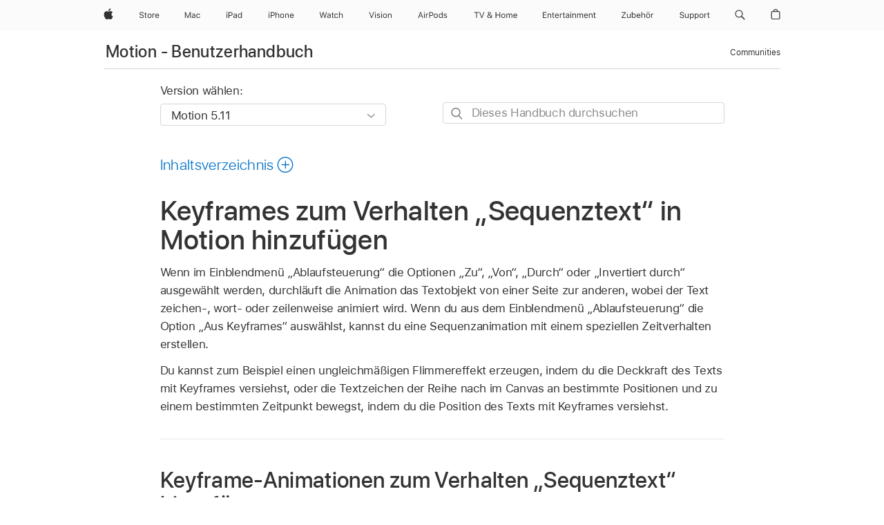

--- FILE ---
content_type: text/html;charset=utf-8
request_url: https://support.apple.com/de-de/guide/motion/motn1607d44a/mac
body_size: 81655
content:

    
<!DOCTYPE html>
<html lang="de" prefix="og: http://ogp.me/ns#" dir=ltr>

<head>
	<meta name="viewport" content="width=device-width, initial-scale=1" />
	<meta http-equiv="content-type" content="text/html; charset=UTF-8" />
	<title lang="de">Keyframes zum Verhalten „Sequenztext“ in Motion hinzufügen - Apple Support (DE)</title>
	<link rel="dns-prefetch" href="https://www.apple.com/" />
	<link rel="preconnect" href="https://www.apple.com/" crossorigin />
	<link rel="canonical" href="https://support.apple.com/de-de/guide/motion/motn1607d44a/mac" />
	<link rel="apple-touch-icon" href="/favicon.ico">
    <link rel="icon" type="image/png" href="/favicon.ico">
	
	
		<meta name="description" content="In Motion kannst du Keyframes zum Verhalten „Sequenztext“ hinzufügen, um eine Sequenzanimation mit einem speziellen Zeitverhalten zu erstellen." />
		<meta property="og:url" content="https://support.apple.com/de-de/guide/motion/motn1607d44a/mac" />
		<meta property="og:title" content="Keyframes zum Verhalten „Sequenztext“ in Motion hinzufügen" />
		<meta property="og:description" content="In Motion kannst du Keyframes zum Verhalten „Sequenztext“ hinzufügen, um eine Sequenzanimation mit einem speziellen Zeitverhalten zu erstellen." />
		<meta property="og:site_name" content="Apple Support" />
		<meta property="og:locale" content="de_DE" />
		<meta property="og:type" content="article" />
		<meta name="ac-gn-search-field[locale]" content="de_DE" />
	

	
	
	
	
		<link rel="alternate" hreflang="en-us" href="https://support.apple.com/guide/motion/motn1607d44a/mac">
	
		<link rel="alternate" hreflang="en-mk" href="https://support.apple.com/en-mk/guide/motion/motn1607d44a/mac">
	
		<link rel="alternate" hreflang="ar-kw" href="https://support.apple.com/ar-kw/guide/motion/motn1607d44a/mac">
	
		<link rel="alternate" hreflang="en-mn" href="https://support.apple.com/en-mn/guide/motion/motn1607d44a/mac">
	
		<link rel="alternate" hreflang="gu-in" href="https://support.apple.com/gu-in/guide/motion/motn1607d44a/mac">
	
		<link rel="alternate" hreflang="en-il" href="https://support.apple.com/en-il/guide/motion/motn1607d44a/mac">
	
		<link rel="alternate" hreflang="en-eg" href="https://support.apple.com/en-eg/guide/motion/motn1607d44a/mac">
	
		<link rel="alternate" hreflang="en-mo" href="https://support.apple.com/en-mo/guide/motion/motn1607d44a/mac">
	
		<link rel="alternate" hreflang="en-in" href="https://support.apple.com/en-in/guide/motion/motn1607d44a/mac">
	
		<link rel="alternate" hreflang="en-uz" href="https://support.apple.com/en-uz/guide/motion/motn1607d44a/mac">
	
		<link rel="alternate" hreflang="en-ae" href="https://support.apple.com/en-ae/guide/motion/motn1607d44a/mac">
	
		<link rel="alternate" hreflang="fr-ne" href="https://support.apple.com/fr-ne/guide/motion/motn1607d44a/mac">
	
		<link rel="alternate" hreflang="en-mt" href="https://support.apple.com/en-mt/guide/motion/motn1607d44a/mac">
	
		<link rel="alternate" hreflang="ta-in" href="https://support.apple.com/ta-in/guide/motion/motn1607d44a/mac">
	
		<link rel="alternate" hreflang="zh-cn" href="https://support.apple.com/zh-cn/guide/motion/motn1607d44a/mac">
	
		<link rel="alternate" hreflang="en-al" href="https://support.apple.com/en-al/guide/motion/motn1607d44a/mac">
	
		<link rel="alternate" hreflang="en-is" href="https://support.apple.com/en-is/guide/motion/motn1607d44a/mac">
	
		<link rel="alternate" hreflang="en-mz" href="https://support.apple.com/en-mz/guide/motion/motn1607d44a/mac">
	
		<link rel="alternate" hreflang="te-in" href="https://support.apple.com/te-in/guide/motion/motn1607d44a/mac">
	
		<link rel="alternate" hreflang="en-am" href="https://support.apple.com/en-am/guide/motion/motn1607d44a/mac">
	
		<link rel="alternate" hreflang="fr-ml" href="https://support.apple.com/fr-ml/guide/motion/motn1607d44a/mac">
	
		<link rel="alternate" hreflang="fr-mu" href="https://support.apple.com/fr-mu/guide/motion/motn1607d44a/mac">
	
		<link rel="alternate" hreflang="en-ng" href="https://support.apple.com/en-ng/guide/motion/motn1607d44a/mac">
	
		<link rel="alternate" hreflang="en-az" href="https://support.apple.com/en-az/guide/motion/motn1607d44a/mac">
	
		<link rel="alternate" hreflang="en-vn" href="https://support.apple.com/en-vn/guide/motion/motn1607d44a/mac">
	
		<link rel="alternate" hreflang="ja-jp" href="https://support.apple.com/ja-jp/guide/motion/motn1607d44a/mac">
	
		<link rel="alternate" hreflang="de-ch" href="https://support.apple.com/de-ch/guide/motion/motn1607d44a/mac">
	
		<link rel="alternate" hreflang="or-in" href="https://support.apple.com/or-in/guide/motion/motn1607d44a/mac">
	
		<link rel="alternate" hreflang="ml-in" href="https://support.apple.com/ml-in/guide/motion/motn1607d44a/mac">
	
		<link rel="alternate" hreflang="ar-qa" href="https://support.apple.com/ar-qa/guide/motion/motn1607d44a/mac">
	
		<link rel="alternate" hreflang="en-jo" href="https://support.apple.com/en-jo/guide/motion/motn1607d44a/mac">
	
		<link rel="alternate" hreflang="en-bh" href="https://support.apple.com/en-bh/guide/motion/motn1607d44a/mac">
	
		<link rel="alternate" hreflang="es-cl" href="https://support.apple.com/es-cl/guide/motion/motn1607d44a/mac">
	
		<link rel="alternate" hreflang="fr-sn" href="https://support.apple.com/fr-sn/guide/motion/motn1607d44a/mac">
	
		<link rel="alternate" hreflang="fr-ca" href="https://support.apple.com/fr-ca/guide/motion/motn1607d44a/mac">
	
		<link rel="alternate" hreflang="es-co" href="https://support.apple.com/es-co/guide/motion/motn1607d44a/mac">
	
		<link rel="alternate" hreflang="en-bn" href="https://support.apple.com/en-bn/guide/motion/motn1607d44a/mac">
	
		<link rel="alternate" hreflang="en-sa" href="https://support.apple.com/en-sa/guide/motion/motn1607d44a/mac">
	
		<link rel="alternate" hreflang="ar-eg" href="https://support.apple.com/ar-eg/guide/motion/motn1607d44a/mac">
	
		<link rel="alternate" hreflang="fr-be" href="https://support.apple.com/fr-be/guide/motion/motn1607d44a/mac">
	
		<link rel="alternate" hreflang="en-bw" href="https://support.apple.com/en-bw/guide/motion/motn1607d44a/mac">
	
		<link rel="alternate" hreflang="en-by" href="https://support.apple.com/en-by/guide/motion/motn1607d44a/mac">
	
		<link rel="alternate" hreflang="fr-fr" href="https://support.apple.com/fr-fr/guide/motion/motn1607d44a/mac">
	
		<link rel="alternate" hreflang="en-ke" href="https://support.apple.com/en-ke/guide/motion/motn1607d44a/mac">
	
		<link rel="alternate" hreflang="en-kg" href="https://support.apple.com/en-kg/guide/motion/motn1607d44a/mac">
	
		<link rel="alternate" hreflang="en-om" href="https://support.apple.com/en-om/guide/motion/motn1607d44a/mac">
	
		<link rel="alternate" hreflang="en-ca" href="https://support.apple.com/en-ca/guide/motion/motn1607d44a/mac">
	
		<link rel="alternate" hreflang="en-ge" href="https://support.apple.com/en-ge/guide/motion/motn1607d44a/mac">
	
		<link rel="alternate" hreflang="fr-tn" href="https://support.apple.com/fr-tn/guide/motion/motn1607d44a/mac">
	
		<link rel="alternate" hreflang="ar-ae" href="https://support.apple.com/ar-ae/guide/motion/motn1607d44a/mac">
	
		<link rel="alternate" hreflang="de-at" href="https://support.apple.com/de-at/guide/motion/motn1607d44a/mac">
	
		<link rel="alternate" hreflang="en-kw" href="https://support.apple.com/en-kw/guide/motion/motn1607d44a/mac">
	
		<link rel="alternate" hreflang="bn-in" href="https://support.apple.com/bn-in/guide/motion/motn1607d44a/mac">
	
		<link rel="alternate" hreflang="en-kz" href="https://support.apple.com/en-kz/guide/motion/motn1607d44a/mac">
	
		<link rel="alternate" hreflang="en-gu" href="https://support.apple.com/en-gu/guide/motion/motn1607d44a/mac">
	
		<link rel="alternate" hreflang="en-gw" href="https://support.apple.com/en-gw/guide/motion/motn1607d44a/mac">
	
		<link rel="alternate" hreflang="fr-cf" href="https://support.apple.com/fr-cf/guide/motion/motn1607d44a/mac">
	
		<link rel="alternate" hreflang="pa-in" href="https://support.apple.com/pa-in/guide/motion/motn1607d44a/mac">
	
		<link rel="alternate" hreflang="fr-ci" href="https://support.apple.com/fr-ci/guide/motion/motn1607d44a/mac">
	
		<link rel="alternate" hreflang="fr-ch" href="https://support.apple.com/fr-ch/guide/motion/motn1607d44a/mac">
	
		<link rel="alternate" hreflang="es-us" href="https://support.apple.com/es-us/guide/motion/motn1607d44a/mac">
	
		<link rel="alternate" hreflang="kn-in" href="https://support.apple.com/kn-in/guide/motion/motn1607d44a/mac">
	
		<link rel="alternate" hreflang="fr-gn" href="https://support.apple.com/fr-gn/guide/motion/motn1607d44a/mac">
	
		<link rel="alternate" hreflang="fr-cm" href="https://support.apple.com/fr-cm/guide/motion/motn1607d44a/mac">
	
		<link rel="alternate" hreflang="fr-gq" href="https://support.apple.com/fr-gq/guide/motion/motn1607d44a/mac">
	
		<link rel="alternate" hreflang="en-lb" href="https://support.apple.com/en-lb/guide/motion/motn1607d44a/mac">
	
		<link rel="alternate" hreflang="en-tj" href="https://support.apple.com/en-tj/guide/motion/motn1607d44a/mac">
	
		<link rel="alternate" hreflang="en-tm" href="https://support.apple.com/en-tm/guide/motion/motn1607d44a/mac">
	
		<link rel="alternate" hreflang="en-ph" href="https://support.apple.com/en-ph/guide/motion/motn1607d44a/mac">
	
		<link rel="alternate" hreflang="ar-sa" href="https://support.apple.com/ar-sa/guide/motion/motn1607d44a/mac">
	
		<link rel="alternate" hreflang="en-lk" href="https://support.apple.com/en-lk/guide/motion/motn1607d44a/mac">
	
		<link rel="alternate" hreflang="ca-es" href="https://support.apple.com/ca-es/guide/motion/motn1607d44a/mac">
	
		<link rel="alternate" hreflang="de-de" href="https://support.apple.com/de-de/guide/motion/motn1607d44a/mac">
	
		<link rel="alternate" hreflang="fr-ma" href="https://support.apple.com/fr-ma/guide/motion/motn1607d44a/mac">
	
		<link rel="alternate" hreflang="zh-hk" href="https://support.apple.com/zh-hk/guide/motion/motn1607d44a/mac">
	
		<link rel="alternate" hreflang="ko-kr" href="https://support.apple.com/ko-kr/guide/motion/motn1607d44a/mac">
	
		<link rel="alternate" hreflang="de-li" href="https://support.apple.com/de-li/guide/motion/motn1607d44a/mac">
	
		<link rel="alternate" hreflang="ar-bh" href="https://support.apple.com/ar-bh/guide/motion/motn1607d44a/mac">
	
		<link rel="alternate" hreflang="es-es" href="https://support.apple.com/es-es/guide/motion/motn1607d44a/mac">
	
		<link rel="alternate" hreflang="ar-jo" href="https://support.apple.com/ar-jo/guide/motion/motn1607d44a/mac">
	
		<link rel="alternate" hreflang="fr-mg" href="https://support.apple.com/fr-mg/guide/motion/motn1607d44a/mac">
	
		<link rel="alternate" hreflang="es-mx" href="https://support.apple.com/es-mx/guide/motion/motn1607d44a/mac">
	
		<link rel="alternate" hreflang="ur-in" href="https://support.apple.com/ur-in/guide/motion/motn1607d44a/mac">
	
		<link rel="alternate" hreflang="ar-om" href="https://support.apple.com/ar-om/guide/motion/motn1607d44a/mac">
	
		<link rel="alternate" hreflang="en-qa" href="https://support.apple.com/en-qa/guide/motion/motn1607d44a/mac">
	
		<link rel="alternate" hreflang="mr-in" href="https://support.apple.com/mr-in/guide/motion/motn1607d44a/mac">
	
		<link rel="alternate" hreflang="en-md" href="https://support.apple.com/en-md/guide/motion/motn1607d44a/mac">
	
		<link rel="alternate" hreflang="de-lu" href="https://support.apple.com/de-lu/guide/motion/motn1607d44a/mac">
	
		<link rel="alternate" hreflang="fr-lu" href="https://support.apple.com/fr-lu/guide/motion/motn1607d44a/mac">
	
		<link rel="alternate" hreflang="en-me" href="https://support.apple.com/en-me/guide/motion/motn1607d44a/mac">
	

		<link rel="preload" as="style" href="/clientside/build/apd-sasskit.built.css" onload="this.onload=null;this.rel='stylesheet'">
		<noscript>
			<link rel="stylesheet" href="/clientside/build/apd-sasskit.built.css" type="text/css" />
		</noscript>

		
			<link rel="preload" as="style" href="/clientside/build/app-apd.css" onload="this.onload=null;this.rel='stylesheet'">
			<noscript>
				<link rel="stylesheet" href="/clientside/build/app-apd.css" type="text/css" />
			</noscript>
    	

	
    <link rel="preload" as="style"
        href="//www.apple.com/wss/fonts?families=SF+Pro,v1:200,300,400,500,600|SF+Pro+Icons,v1"
        onload="this.onload=null;this.rel='stylesheet'">
    <noscript>
        <link rel="stylesheet" href="//www.apple.com/wss/fonts?families=SF+Pro,v1:200,300,400,500,600|SF+Pro+Icons,v1" type="text/css" />
    </noscript>


	<script>
 
    var _applemd = {
        page: {
            
            site_section: "kb",
            
            content_type: "bk",
            info_type: "",
            topics: "",
            in_house: "",
            locale: "de-de",
            
                content_template: "topic",
            
            friendly_content: {
                title: `Motion - Benutzerhandbuch`,
                publish_date: "09192025",
                
                    topic_id:   "MOTN1607D44A",
                    article_id        :   "BK_00D98B87278BF408BDB4E3AC051F93E5_MOTN1607D44A",
                    product_version   :   "motion, 5.11",
                    os_version        :   "Motion 5.11, 15.6",
                    article_version   :   "1"
                
            },
            
            
        },
        
            product: "motion"
        
    };
    const isMobilePlayer = /iPhone|iPod|Android/i.test(navigator.userAgent);
    

</script>

	
	<script>
		var data = {	
			showHelpFulfeedBack: true,
			id: "BK_00D98B87278BF408BDB4E3AC051F93E5_MOTN1607D44A",
			locale: "de_DE",
			podCookie: "de~de",
			source : "",
			isSecureEnv: false,
			dtmPageSource: "topic",
			domain: "support.apple.com",
			isNeighborJsEnabled: true,
            dtmPageName: "acs.pageload"
		}
		window.appState = JSON.stringify(data);
	</script>
	 
		<script src="/clientside/build/nn.js" type="text/javascript" charset="utf-8"></script>
<script>
    
     var neighborInitData = {
        appDataSchemaVersion: '1.0.0',
        webVitalDataThrottlingPercentage: 100,
        reportThrottledWebVitalDataTypes: ['system:dom-content-loaded', 'system:load', 'system:unfocus', 'system:focus', 'system:unload', 'system:page-hide', 'system:visibility-change-visible', 'system:visibility-change-hidden', 'system:event', 'app:load', 'app:unload', 'app:event'],
        trackMarcomSearch: true,
        trackSurvey: true,
        
        endpoint: 'https://supportmetrics.apple.com/content/services/stats'
    }
</script>

	



</head>


	<body id="motn1607d44a" dir="ltr" data-istaskopen="false" lang="de" class="ac-gn-current-support no-js AppleTopic apd-topic" data-designversion="2" itemscope
		itemtype="https://schema.org/TechArticle">

    
	
		





		 <meta name="globalnav-store-key" content="S2A49YFKJF2JAT22K" />
<meta name="globalnav-search-field[name]" content="q" />
<meta name="globalnav-search-field[action]" content="https://support.apple.com/kb/index" />
<meta name="globalnav-search-field[src]" content="globalnav_support" />
<meta name="globalnav-search-field[type]" content="organic" />
<meta name="globalnav-search-field[page]" content="search" />
<meta name="globalnav-search-field[locale]" content="de_DE" />
<meta name="globalnav-search-field[placeholder]" content="Support durchsuchen" />
<link
  rel="stylesheet"
  type="text/css"
  href="https://www.apple.com/api-www/global-elements/global-header/v1/assets/globalheader.css"
/>
<div id="globalheader" class="globalnav-scrim globalheader-light"><aside id="globalmessage-segment" lang="de-DE" dir="ltr" class="globalmessage-segment"><ul data-strings="{&quot;view&quot;:&quot;{%STOREFRONT%} Store Home&quot;,&quot;segments&quot;:{&quot;smb&quot;:&quot;Store Business Home&quot;,&quot;eduInd&quot;:&quot;Store Bildung Home&quot;,&quot;other&quot;:&quot;Store Home&quot;},&quot;exit&quot;:&quot;Verlassen&quot;}" class="globalmessage-segment-content"></ul></aside><nav id="globalnav" lang="de-DE" dir="ltr" aria-label="Global" data-analytics-element-engagement-start="globalnav:onFlyoutOpen" data-analytics-element-engagement-end="globalnav:onFlyoutClose" data-store-api="https://www.apple.com/[storefront]/shop/bag/status" data-analytics-activitymap-region-id="global nav" data-analytics-region="global nav" class="globalnav no-js   "><div class="globalnav-content"><div class="globalnav-item globalnav-menuback"><button aria-label="Hauptmenü" class="globalnav-menuback-button"><span class="globalnav-chevron-icon"><svg height="48" viewBox="0 0 9 48" width="9" xmlns="http://www.w3.org/2000/svg"><path d="m1.5618 24.0621 6.5581-6.4238c.2368-.2319.2407-.6118.0088-.8486-.2324-.2373-.6123-.2407-.8486-.0088l-7 6.8569c-.1157.1138-.1807.2695-.1802.4316.001.1621.0674.3174.1846.4297l7 6.7241c.1162.1118.2661.1675.4155.1675.1577 0 .3149-.062.4326-.1846.2295-.2388.2222-.6187-.0171-.8481z"></path></svg></span></button></div><ul id="globalnav-list" class="globalnav-list"><li data-analytics-element-engagement="globalnav hover - apple" class="
				globalnav-item
				globalnav-item-apple
				
				
			"><a href="https://www.apple.com/de/" data-globalnav-item-name="apple" data-analytics-title="apple home" aria-label="Apple" class="globalnav-link globalnav-link-apple"><span class="globalnav-image-regular globalnav-link-image"><svg height="44" viewBox="0 0 14 44" width="14" xmlns="http://www.w3.org/2000/svg"><path d="m13.0729 17.6825a3.61 3.61 0 0 0 -1.7248 3.0365 3.5132 3.5132 0 0 0 2.1379 3.2223 8.394 8.394 0 0 1 -1.0948 2.2618c-.6816.9812-1.3943 1.9623-2.4787 1.9623s-1.3633-.63-2.613-.63c-1.2187 0-1.6525.6507-2.644.6507s-1.6834-.9089-2.4787-2.0243a9.7842 9.7842 0 0 1 -1.6628-5.2776c0-3.0984 2.014-4.7405 3.9969-4.7405 1.0535 0 1.9314.6919 2.5924.6919.63 0 1.6112-.7333 2.8092-.7333a3.7579 3.7579 0 0 1 3.1604 1.5802zm-3.7284-2.8918a3.5615 3.5615 0 0 0 .8469-2.22 1.5353 1.5353 0 0 0 -.031-.32 3.5686 3.5686 0 0 0 -2.3445 1.2084 3.4629 3.4629 0 0 0 -.8779 2.1585 1.419 1.419 0 0 0 .031.2892 1.19 1.19 0 0 0 .2169.0207 3.0935 3.0935 0 0 0 2.1586-1.1368z"></path></svg></span><span class="globalnav-image-compact globalnav-link-image"><svg height="48" viewBox="0 0 17 48" width="17" xmlns="http://www.w3.org/2000/svg"><path d="m15.5752 19.0792a4.2055 4.2055 0 0 0 -2.01 3.5376 4.0931 4.0931 0 0 0 2.4908 3.7542 9.7779 9.7779 0 0 1 -1.2755 2.6351c-.7941 1.1431-1.6244 2.2862-2.8878 2.2862s-1.5883-.734-3.0443-.734c-1.42 0-1.9252.7581-3.08.7581s-1.9611-1.0589-2.8876-2.3584a11.3987 11.3987 0 0 1 -1.9373-6.1487c0-3.61 2.3464-5.523 4.6566-5.523 1.2274 0 2.25.8062 3.02.8062.734 0 1.8771-.8543 3.2729-.8543a4.3778 4.3778 0 0 1 3.6822 1.841zm-6.8586-2.0456a1.3865 1.3865 0 0 1 -.2527-.024 1.6557 1.6557 0 0 1 -.0361-.337 4.0341 4.0341 0 0 1 1.0228-2.5148 4.1571 4.1571 0 0 1 2.7314-1.4078 1.7815 1.7815 0 0 1 .0361.373 4.1487 4.1487 0 0 1 -.9867 2.587 3.6039 3.6039 0 0 1 -2.5148 1.3236z"></path></svg></span><span class="globalnav-link-text">Apple</span></a></li><li data-topnav-flyout-item="menu" data-topnav-flyout-label="Menu" role="none" class="globalnav-item globalnav-menu"><div data-topnav-flyout="menu" class="globalnav-flyout"><div class="globalnav-menu-list"><div data-analytics-element-engagement="globalnav hover - store" class="
				globalnav-item
				globalnav-item-store
				globalnav-item-menu
				
			"><ul role="none" class="globalnav-submenu-trigger-group"><li class="globalnav-submenu-trigger-item"><a href="https://www.apple.com/de/shop/goto/store" data-globalnav-item-name="store" data-topnav-flyout-trigger-compact="true" data-analytics-title="store" data-analytics-element-engagement="hover - store" aria-label="Store" class="globalnav-link globalnav-submenu-trigger-link globalnav-link-store"><span class="globalnav-link-text-container"><span class="globalnav-image-regular globalnav-link-image"><svg height="44" viewBox="0 0 30 44" width="30" xmlns="http://www.w3.org/2000/svg"><path d="m26.5679 20.4629c1.002 0 1.67.738 1.693 1.857h-3.48c.076-1.119.779-1.857 1.787-1.857zm2.754 2.672v-.387c0-1.963-1.037-3.176-2.742-3.176-1.735 0-2.848 1.289-2.848 3.276 0 1.998 1.096 3.263 2.848 3.263 1.383 0 2.367-.668 2.66-1.746h-1.008c-.264.557-.814.856-1.629.856-1.072 0-1.769-.791-1.822-2.039v-.047zm-9.547-3.451h.96v.937h.094c.188-.615.914-1.049 1.752-1.049.164 0 .375.012.504.03v1.007c-.082-.023-.445-.058-.644-.058-.961 0-1.659 1.098-1.659 1.535v3.914h-1.007zm-4.27 5.519c-1.195 0-1.869-.867-1.869-2.361 0-1.5.674-2.361 1.869-2.361 1.196 0 1.87.861 1.87 2.361 0 1.494-.674 2.361-1.87 2.361zm0-5.631c-1.798 0-2.912 1.237-2.912 3.27 0 2.027 1.114 3.269 2.912 3.269 1.799 0 2.913-1.242 2.913-3.269 0-2.033-1.114-3.27-2.913-3.27zm-5.478-1.475v1.635h1.407v.843h-1.407v3.575c0 .744.282 1.06.938 1.06.182 0 .281-.006.469-.023v.849c-.199.035-.393.059-.592.059-1.301 0-1.822-.481-1.822-1.688v-3.832h-1.02v-.843h1.02v-1.635zm-8.103 5.694c.129.885.973 1.447 2.174 1.447 1.137 0 1.975-.615 1.975-1.453 0-.72-.527-1.177-1.693-1.47l-1.084-.282c-1.53-.386-2.192-1.078-2.192-2.279 0-1.436 1.201-2.408 2.988-2.408 1.635 0 2.854.972 2.942 2.338h-1.061c-.146-.867-.861-1.383-1.916-1.383-1.125 0-1.869.562-1.869 1.418 0 .662.463 1.043 1.629 1.342l.885.234c1.752.439 2.455 1.119 2.455 2.361 0 1.553-1.225 2.543-3.158 2.543-1.793 0-3.03-.949-3.141-2.408z"></path></svg></span><span class="globalnav-link-text">Store</span></span></a></li></ul></div><div data-analytics-element-engagement="globalnav hover - mac" class="
				globalnav-item
				globalnav-item-mac
				globalnav-item-menu
				
			"><ul role="none" class="globalnav-submenu-trigger-group"><li class="globalnav-submenu-trigger-item"><a href="https://www.apple.com/de/mac/" data-globalnav-item-name="mac" data-topnav-flyout-trigger-compact="true" data-analytics-title="mac" data-analytics-element-engagement="hover - mac" aria-label="Mac" class="globalnav-link globalnav-submenu-trigger-link globalnav-link-mac"><span class="globalnav-link-text-container"><span class="globalnav-image-regular globalnav-link-image"><svg height="44" viewBox="0 0 23 44" width="23" xmlns="http://www.w3.org/2000/svg"><path d="m8.1558 25.9987v-6.457h-.0703l-2.666 6.457h-.8907l-2.666-6.457h-.0703v6.457h-.9844v-8.4551h1.2246l2.8945 7.0547h.0938l2.8945-7.0547h1.2246v8.4551zm2.5166-1.7696c0-1.1309.832-1.7812 2.3027-1.8691l1.8223-.1113v-.5742c0-.7793-.4863-1.207-1.4297-1.207-.7559 0-1.2832.2871-1.4238.7852h-1.0195c.1348-1.0137 1.1309-1.6816 2.4785-1.6816 1.541 0 2.4023.791 2.4023 2.1035v4.3242h-.9609v-.9318h-.0938c-.4102.6738-1.1016 1.043-1.9453 1.043-1.2246 0-2.1328-.7266-2.1328-1.8809zm4.125-.5859v-.5801l-1.6992.1113c-.9609.0645-1.3828.3984-1.3828 1.0312 0 .6445.5449 1.0195 1.2773 1.0195 1.0371.0001 1.8047-.6796 1.8047-1.5819zm6.958-2.0273c-.1641-.627-.7207-1.1367-1.6289-1.1367-1.1367 0-1.8516.9082-1.8516 2.3379 0 1.459.7266 2.3848 1.8516 2.3848.8496 0 1.4414-.3926 1.6289-1.1074h1.0195c-.1816 1.1602-1.125 2.0156-2.6426 2.0156-1.7695 0-2.9004-1.2832-2.9004-3.293 0-1.9688 1.125-3.2461 2.8945-3.2461 1.5352 0 2.4727.9199 2.6484 2.0449z"></path></svg></span><span class="globalnav-link-text">Mac</span></span></a></li></ul></div><div data-analytics-element-engagement="globalnav hover - ipad" class="
				globalnav-item
				globalnav-item-ipad
				globalnav-item-menu
				
			"><ul role="none" class="globalnav-submenu-trigger-group"><li class="globalnav-submenu-trigger-item"><a href="https://www.apple.com/de/ipad/" data-globalnav-item-name="ipad" data-topnav-flyout-trigger-compact="true" data-analytics-title="ipad" data-analytics-element-engagement="hover - ipad" aria-label="iPad" class="globalnav-link globalnav-submenu-trigger-link globalnav-link-ipad"><span class="globalnav-link-text-container"><span class="globalnav-image-regular globalnav-link-image"><svg height="44" viewBox="0 0 24 44" width="24" xmlns="http://www.w3.org/2000/svg"><path d="m14.9575 23.7002c0 .902-.768 1.582-1.805 1.582-.732 0-1.277-.375-1.277-1.02 0-.632.422-.966 1.383-1.031l1.699-.111zm-1.395-4.072c-1.347 0-2.343.668-2.478 1.681h1.019c.141-.498.668-.785 1.424-.785.944 0 1.43.428 1.43 1.207v.574l-1.822.112c-1.471.088-2.303.738-2.303 1.869 0 1.154.908 1.881 2.133 1.881.844 0 1.535-.369 1.945-1.043h.094v.931h.961v-4.324c0-1.312-.862-2.103-2.403-2.103zm6.769 5.575c-1.155 0-1.846-.885-1.846-2.361 0-1.471.697-2.362 1.846-2.362 1.142 0 1.857.914 1.857 2.362 0 1.459-.709 2.361-1.857 2.361zm1.834-8.027v3.503h-.088c-.358-.691-1.102-1.107-1.981-1.107-1.605 0-2.654 1.289-2.654 3.27 0 1.986 1.037 3.269 2.654 3.269.873 0 1.623-.416 2.022-1.119h.093v1.008h.961v-8.824zm-15.394 4.869h-1.863v-3.563h1.863c1.225 0 1.899.639 1.899 1.799 0 1.119-.697 1.764-1.899 1.764zm.276-4.5h-3.194v8.455h1.055v-3.018h2.127c1.588 0 2.719-1.119 2.719-2.701 0-1.611-1.108-2.736-2.707-2.736zm-6.064 8.454h1.008v-6.316h-1.008zm-.199-8.237c0-.387.316-.704.703-.704s.703.317.703.704c0 .386-.316.703-.703.703s-.703-.317-.703-.703z"></path></svg></span><span class="globalnav-link-text">iPad</span></span></a></li></ul></div><div data-analytics-element-engagement="globalnav hover - iphone" class="
				globalnav-item
				globalnav-item-iphone
				globalnav-item-menu
				
			"><ul role="none" class="globalnav-submenu-trigger-group"><li class="globalnav-submenu-trigger-item"><a href="https://www.apple.com/de/iphone/" data-globalnav-item-name="iphone" data-topnav-flyout-trigger-compact="true" data-analytics-title="iphone" data-analytics-element-engagement="hover - iphone" aria-label="iPhone" class="globalnav-link globalnav-submenu-trigger-link globalnav-link-iphone"><span class="globalnav-link-text-container"><span class="globalnav-image-regular globalnav-link-image"><svg height="44" viewBox="0 0 38 44" width="38" xmlns="http://www.w3.org/2000/svg"><path d="m32.7129 22.3203h3.48c-.023-1.119-.691-1.857-1.693-1.857-1.008 0-1.711.738-1.787 1.857zm4.459 2.045c-.293 1.078-1.277 1.746-2.66 1.746-1.752 0-2.848-1.266-2.848-3.264 0-1.986 1.113-3.275 2.848-3.275 1.705 0 2.742 1.213 2.742 3.176v.386h-4.541v.047c.053 1.248.75 2.039 1.822 2.039.815 0 1.366-.298 1.629-.855zm-12.282-4.682h.961v.996h.094c.316-.697.932-1.107 1.898-1.107 1.418 0 2.209.838 2.209 2.338v4.09h-1.007v-3.844c0-1.137-.481-1.676-1.489-1.676s-1.658.674-1.658 1.781v3.739h-1.008zm-2.499 3.158c0-1.5-.674-2.361-1.869-2.361-1.196 0-1.87.861-1.87 2.361 0 1.495.674 2.362 1.87 2.362 1.195 0 1.869-.867 1.869-2.362zm-4.782 0c0-2.033 1.114-3.269 2.913-3.269 1.798 0 2.912 1.236 2.912 3.269 0 2.028-1.114 3.27-2.912 3.27-1.799 0-2.913-1.242-2.913-3.27zm-6.636-5.666h1.008v3.504h.093c.317-.697.979-1.107 1.946-1.107 1.336 0 2.179.855 2.179 2.338v4.09h-1.007v-3.844c0-1.119-.504-1.676-1.459-1.676-1.131 0-1.752.715-1.752 1.781v3.739h-1.008zm-6.015 4.87h1.863c1.202 0 1.899-.645 1.899-1.764 0-1.16-.674-1.799-1.899-1.799h-1.863zm2.139-4.5c1.599 0 2.707 1.125 2.707 2.736 0 1.582-1.131 2.701-2.719 2.701h-2.127v3.018h-1.055v-8.455zm-6.114 8.454h1.008v-6.316h-1.008zm-.2-8.238c0-.386.317-.703.703-.703.387 0 .704.317.704.703 0 .387-.317.704-.704.704-.386 0-.703-.317-.703-.704z"></path></svg></span><span class="globalnav-link-text">iPhone</span></span></a></li></ul></div><div data-analytics-element-engagement="globalnav hover - watch" class="
				globalnav-item
				globalnav-item-watch
				globalnav-item-menu
				
			"><ul role="none" class="globalnav-submenu-trigger-group"><li class="globalnav-submenu-trigger-item"><a href="https://www.apple.com/de/watch/" data-globalnav-item-name="watch" data-topnav-flyout-trigger-compact="true" data-analytics-title="watch" data-analytics-element-engagement="hover - watch" aria-label="Watch" class="globalnav-link globalnav-submenu-trigger-link globalnav-link-watch"><span class="globalnav-link-text-container"><span class="globalnav-image-regular globalnav-link-image"><svg height="44" viewBox="0 0 35 44" width="35" xmlns="http://www.w3.org/2000/svg"><path d="m28.9819 17.1758h1.008v3.504h.094c.316-.697.978-1.108 1.945-1.108 1.336 0 2.18.856 2.18 2.338v4.09h-1.008v-3.844c0-1.119-.504-1.675-1.459-1.675-1.131 0-1.752.715-1.752 1.781v3.738h-1.008zm-2.42 4.441c-.164-.627-.721-1.136-1.629-1.136-1.137 0-1.852.908-1.852 2.338 0 1.459.727 2.384 1.852 2.384.849 0 1.441-.392 1.629-1.107h1.019c-.182 1.16-1.125 2.016-2.642 2.016-1.77 0-2.901-1.284-2.901-3.293 0-1.969 1.125-3.247 2.895-3.247 1.535 0 2.472.92 2.648 2.045zm-6.533-3.568v1.635h1.407v.844h-1.407v3.574c0 .744.282 1.06.938 1.06.182 0 .281-.006.469-.023v.85c-.2.035-.393.058-.592.058-1.301 0-1.822-.48-1.822-1.687v-3.832h-1.02v-.844h1.02v-1.635zm-4.2 5.596v-.58l-1.699.111c-.961.064-1.383.398-1.383 1.031 0 .645.545 1.02 1.277 1.02 1.038 0 1.805-.68 1.805-1.582zm-4.125.586c0-1.131.832-1.782 2.303-1.869l1.822-.112v-.574c0-.779-.486-1.207-1.43-1.207-.755 0-1.283.287-1.423.785h-1.02c.135-1.014 1.131-1.682 2.479-1.682 1.541 0 2.402.792 2.402 2.104v4.324h-.961v-.931h-.094c-.41.673-1.101 1.043-1.945 1.043-1.225 0-2.133-.727-2.133-1.881zm-7.684 1.769h-.996l-2.303-8.455h1.101l1.682 6.873h.07l1.893-6.873h1.066l1.893 6.873h.07l1.682-6.873h1.101l-2.302 8.455h-.996l-1.946-6.674h-.07z"></path></svg></span><span class="globalnav-link-text">Watch</span></span></a></li></ul></div><div data-analytics-element-engagement="globalnav hover - vision" class="
				globalnav-item
				globalnav-item-vision
				globalnav-item-menu
				
			"><ul role="none" class="globalnav-submenu-trigger-group"><li class="globalnav-submenu-trigger-item"><a href="https://www.apple.com/de/apple-vision-pro/" data-globalnav-item-name="vision" data-topnav-flyout-trigger-compact="true" data-analytics-title="vision" data-analytics-element-engagement="hover - vision" aria-label="Vision" class="globalnav-link globalnav-submenu-trigger-link globalnav-link-vision"><span class="globalnav-link-text-container"><span class="globalnav-image-regular globalnav-link-image"><svg xmlns="http://www.w3.org/2000/svg" width="34" height="44" viewBox="0 0 34 44"><path d="m.4043,17.5449h1.1074l2.4844,7.0898h.0938l2.4844-7.0898h1.1074l-3.1172,8.4551h-1.043L.4043,17.5449Zm8.3467.2168c0-.3867.3164-.7031.7031-.7031s.7031.3164.7031.7031-.3164.7031-.7031.7031-.7031-.3164-.7031-.7031Zm.1875,1.9219h1.0195v6.3164h-1.0195v-6.3164Zm2.499,4.7051h1.043c.1699.5273.6738.873,1.4824.873.8496,0,1.4531-.4043,1.4531-.9785v-.0117c0-.4277-.3223-.7266-1.1016-.9141l-.9785-.2344c-1.1836-.2812-1.7168-.7969-1.7168-1.7051v-.0059c0-1.0488,1.0078-1.8398,2.3496-1.8398,1.3242,0,2.2441.6621,2.3848,1.6934h-1.002c-.1348-.498-.627-.8438-1.3887-.8438-.75,0-1.3008.3867-1.3008.9434v.0117c0,.4277.3164.6973,1.0605.8789l.9727.2344c1.1895.2871,1.7637.8027,1.7637,1.7051v.0117c0,1.125-1.0957,1.9043-2.5312,1.9043-1.4062,0-2.373-.6797-2.4902-1.7227Zm6.3203-6.627c0-.3867.3164-.7031.7031-.7031s.7031.3164.7031.7031-.3164.7031-.7031.7031-.7031-.3164-.7031-.7031Zm.1875,1.9219h1.0195v6.3164h-1.0195v-6.3164Zm2.5049,3.1641v-.0117c0-2.0273,1.1133-3.2637,2.9121-3.2637s2.9121,1.2363,2.9121,3.2637v.0117c0,2.0215-1.1133,3.2637-2.9121,3.2637s-2.9121-1.2422-2.9121-3.2637Zm4.7812,0v-.0117c0-1.4941-.6738-2.3613-1.8691-2.3613s-1.8691.8672-1.8691,2.3613v.0117c0,1.4883.6738,2.3613,1.8691,2.3613s1.8691-.873,1.8691-2.3613Zm2.5049-3.1641h1.0195v.9492h.0938c.3164-.668.9082-1.0605,1.8398-1.0605,1.418,0,2.209.8379,2.209,2.3379v4.0898h-1.0195v-3.8438c0-1.1367-.4688-1.6816-1.4766-1.6816s-1.6465.6797-1.6465,1.7871v3.7383h-1.0195v-6.3164Z"></path></svg>
</span><span class="globalnav-link-text">Vision</span></span></a></li></ul></div><div data-analytics-element-engagement="globalnav hover - airpods" class="
				globalnav-item
				globalnav-item-airpods
				globalnav-item-menu
				
			"><ul role="none" class="globalnav-submenu-trigger-group"><li class="globalnav-submenu-trigger-item"><a href="https://www.apple.com/de/airpods/" data-globalnav-item-name="airpods" data-topnav-flyout-trigger-compact="true" data-analytics-title="airpods" data-analytics-element-engagement="hover - airpods" aria-label="AirPods" class="globalnav-link globalnav-submenu-trigger-link globalnav-link-airpods"><span class="globalnav-link-text-container"><span class="globalnav-image-regular globalnav-link-image"><svg height="44" viewBox="0 0 43 44" width="43" xmlns="http://www.w3.org/2000/svg"><path d="m11.7153 19.6836h.961v.937h.094c.187-.615.914-1.048 1.752-1.048.164 0 .375.011.504.029v1.008c-.082-.024-.446-.059-.645-.059-.961 0-1.658.645-1.658 1.535v3.914h-1.008zm28.135-.111c1.324 0 2.244.656 2.379 1.693h-.996c-.135-.504-.627-.838-1.389-.838-.75 0-1.336.381-1.336.943 0 .434.352.704 1.096.885l.973.235c1.189.287 1.763.802 1.763 1.711 0 1.13-1.095 1.91-2.531 1.91-1.406 0-2.373-.674-2.484-1.723h1.037c.17.533.674.873 1.482.873.85 0 1.459-.404 1.459-.984 0-.434-.328-.727-1.002-.891l-1.084-.264c-1.183-.287-1.722-.796-1.722-1.71 0-1.049 1.013-1.84 2.355-1.84zm-6.665 5.631c-1.155 0-1.846-.885-1.846-2.362 0-1.471.697-2.361 1.846-2.361 1.142 0 1.857.914 1.857 2.361 0 1.459-.709 2.362-1.857 2.362zm1.834-8.028v3.504h-.088c-.358-.691-1.102-1.107-1.981-1.107-1.605 0-2.654 1.289-2.654 3.269 0 1.987 1.037 3.27 2.654 3.27.873 0 1.623-.416 2.022-1.119h.094v1.007h.961v-8.824zm-9.001 8.028c-1.195 0-1.869-.868-1.869-2.362 0-1.5.674-2.361 1.869-2.361 1.196 0 1.869.861 1.869 2.361 0 1.494-.673 2.362-1.869 2.362zm0-5.631c-1.799 0-2.912 1.236-2.912 3.269 0 2.028 1.113 3.27 2.912 3.27s2.912-1.242 2.912-3.27c0-2.033-1.113-3.269-2.912-3.269zm-17.071 6.427h1.008v-6.316h-1.008zm-.199-8.238c0-.387.317-.703.703-.703.387 0 .703.316.703.703s-.316.703-.703.703c-.386 0-.703-.316-.703-.703zm-6.137 4.922 1.324-3.773h.093l1.325 3.773zm1.892-5.139h-1.043l-3.117 8.455h1.107l.85-2.42h3.363l.85 2.42h1.107zm14.868 4.5h-1.864v-3.562h1.864c1.224 0 1.898.639 1.898 1.799 0 1.119-.697 1.763-1.898 1.763zm.275-4.5h-3.193v8.455h1.054v-3.017h2.127c1.588 0 2.719-1.119 2.719-2.701 0-1.612-1.107-2.737-2.707-2.737z"></path></svg></span><span class="globalnav-link-text">AirPods</span></span></a></li></ul></div><div data-analytics-element-engagement="globalnav hover - tv-home" class="
				globalnav-item
				globalnav-item-tv-home
				globalnav-item-menu
				
			"><ul role="none" class="globalnav-submenu-trigger-group"><li class="globalnav-submenu-trigger-item"><a href="https://www.apple.com/de/tv-home/" data-globalnav-item-name="tv-home" data-topnav-flyout-trigger-compact="true" data-analytics-title="tv &amp; home" data-analytics-element-engagement="hover - tv &amp; home" aria-label="TV und Home" class="globalnav-link globalnav-submenu-trigger-link globalnav-link-tv-home"><span class="globalnav-link-text-container"><span class="globalnav-image-regular globalnav-link-image"><svg height="44" viewBox="0 0 65 44" width="65" xmlns="http://www.w3.org/2000/svg"><path d="m4.3755 26v-7.5059h-2.7246v-.9492h6.5039v.9492h-2.7246v7.5059zm7.7314 0-3.1172-8.4551h1.1074l2.4844 7.0898h.0938l2.4844-7.0898h1.1074l-3.1172 8.4551zm13.981-.8438c-.7207.6328-1.7109 1.002-2.7363 1.002-1.6816 0-2.8594-.9961-2.8594-2.4141 0-1.002.5449-1.7637 1.6758-2.3613.0762-.0352.2344-.1172.3281-.1641-.7793-.8203-1.0605-1.3652-1.0605-1.9805 0-1.084.9199-1.8926 2.1562-1.8926 1.248 0 2.1562.7969 2.1562 1.9043 0 .8672-.5215 1.5-1.8281 2.1855l2.1152 2.2734c.2637-.5273.3984-1.2188.3984-2.2734v-.1465h.9844v.1523c0 1.3125-.2344 2.2676-.6973 2.9824l1.4708 1.5764h-1.3242zm-4.541-1.4824c0 .9492.7676 1.5938 1.8984 1.5938.7676 0 1.5586-.3047 2.0215-.791l-2.3906-2.6133c-.0645.0234-.2168.0996-.2988.1406-.8145.4219-1.2305 1.0078-1.2305 1.6699zm3.2109-4.3886c0-.6562-.4746-1.1016-1.1602-1.1016-.6738 0-1.1543.457-1.1543 1.1133 0 .4688.2402.8789.9082 1.541 1.0313-.5274 1.4063-.9492 1.4063-1.5527zm13.5176 6.7148v-3.8496h-4.6406v3.8496h-1.0547v-8.4551h1.0547v3.6562h4.6406v-3.6562h1.0547v8.4551zm2.6455-3.1582c0-2.0332 1.1133-3.2695 2.9121-3.2695s2.9121 1.2363 2.9121 3.2695c0 2.0273-1.1133 3.2695-2.9121 3.2695s-2.9121-1.2422-2.9121-3.2695zm4.7812 0c0-1.5-.6738-2.3613-1.8691-2.3613s-1.8691.8613-1.8691 2.3613c0 1.4941.6738 2.3613 1.8691 2.3613s1.8691-.8672 1.8691-2.3613zm2.5054-3.1582h.9609v.9961h.0938c.2871-.7031.9199-1.1074 1.7637-1.1074.8555 0 1.4531.4512 1.7461 1.1074h.0938c.3398-.668 1.0605-1.1074 1.9336-1.1074 1.2891 0 2.0098.7383 2.0098 2.0625v4.3652h-1.0078v-4.1309c0-.9316-.4395-1.3887-1.3301-1.3887-.8789 0-1.4648.6562-1.4648 1.459v4.0606h-1.0078v-4.2891c0-.75-.5215-1.2305-1.3184-1.2305-.8262 0-1.4648.7148-1.4648 1.6055v3.9141h-1.0078v-6.3164zm15.5127 4.6816c-.293 1.0781-1.2773 1.7461-2.6602 1.7461-1.752 0-2.8477-1.2656-2.8477-3.2637 0-1.9863 1.1133-3.2754 2.8477-3.2754 1.7051 0 2.7422 1.2129 2.7422 3.1758v.3867h-4.541v.0469c.0527 1.248.75 2.0391 1.8223 2.0391.8145 0 1.3652-.2988 1.6289-.8555zm-4.459-2.0449h3.4805c-.0234-1.1191-.6914-1.8574-1.6934-1.8574-1.0078 0-1.7109.7383-1.7871 1.8574z"></path></svg></span><span class="globalnav-link-text">TV &amp; Home</span></span></a></li></ul></div><div data-analytics-element-engagement="globalnav hover - entertainment" class="
				globalnav-item
				globalnav-item-entertainment
				globalnav-item-menu
				
			"><ul role="none" class="globalnav-submenu-trigger-group"><li class="globalnav-submenu-trigger-item"><a href="https://www.apple.com/de/entertainment/" data-globalnav-item-name="entertainment" data-topnav-flyout-trigger-compact="true" data-analytics-title="entertainment" data-analytics-element-engagement="hover - entertainment" aria-label="Entertainment" class="globalnav-link globalnav-submenu-trigger-link globalnav-link-entertainment"><span class="globalnav-link-text-container"><span class="globalnav-image-regular globalnav-link-image"><svg xmlns="http://www.w3.org/2000/svg" viewBox="0 0 77 44" width="77" height="44"><path d="m0 17.4863h5.2383v.9492h-4.1836v2.7129h3.9668v.9375h-3.9668v2.9062h4.1836v.9492h-5.2383zm6.8994 2.1387h1.0195v.9492h.0938c.3164-.668.9082-1.0605 1.8398-1.0605 1.418 0 2.209.8379 2.209 2.3379v4.0898h-1.0195v-3.8438c0-1.1367-.4688-1.6816-1.4766-1.6816s-1.6465.6797-1.6465 1.7871v3.7383h-1.0195zm7.2803 4.6758v-3.832h-.9961v-.8438h.9961v-1.6348h1.0547v1.6348h1.3828v.8438h-1.3828v3.5742c0 .7441.2578 1.043.9141 1.043.1816 0 .2812-.0059.4688-.0234v.8672c-.1992.0352-.3926.0586-.5918.0586-1.3009-.0001-1.8458-.4806-1.8458-1.6876zm3.4365-1.4942v-.0059c0-1.9512 1.1133-3.2871 2.8301-3.2871s2.7598 1.2773 2.7598 3.1641v.3984h-4.5469c.0293 1.3066.75 2.0684 1.875 2.0684.8555 0 1.3828-.4043 1.5527-.7852l.0234-.0527h1.0195l-.0117.0469c-.2168.8555-1.1191 1.6992-2.6074 1.6992-1.8046 0-2.8945-1.2656-2.8945-3.2461zm1.0606-.5449h3.4922c-.1055-1.248-.7969-1.8398-1.7285-1.8398-.9376 0-1.6524.6386-1.7637 1.8398zm5.9912-2.6367h1.0195v.9375h.0938c.2402-.6621.832-1.0488 1.6875-1.0488.1934 0 .4102.0234.5098.041v.9902c-.2109-.0352-.4043-.0586-.627-.0586-.9727 0-1.6641.6152-1.6641 1.541v3.9141h-1.0195zm4.9658 4.6758v-3.832h-.9961v-.8438h.9961v-1.6348h1.0547v1.6348h1.3828v.8438h-1.3828v3.5742c0 .7441.2578 1.043.9141 1.043.1816 0 .2812-.0059.4688-.0234v.8672c-.1992.0352-.3926.0586-.5918.0586-1.3009-.0001-1.8458-.4806-1.8458-1.6876zm3.4658-.1231v-.0117c0-1.125.832-1.7754 2.3027-1.8633l1.8105-.1113v-.5742c0-.7793-.4746-1.2012-1.418-1.2012-.7559 0-1.2539.2812-1.418.7734l-.0059.0176h-1.0195l.0059-.0352c.1641-.9902 1.125-1.6582 2.4727-1.6582 1.541 0 2.4023.791 2.4023 2.1035v4.3242h-1.0195v-.9316h-.0938c-.3984.6738-1.0605 1.043-1.9102 1.043-1.201 0-2.1092-.7265-2.1092-1.875zm2.3203.9903c1.0371 0 1.793-.6797 1.793-1.582v-.5742l-1.6875.1055c-.9609.0586-1.3828.3984-1.3828 1.0254v.0117c0 .6386.5449 1.0136 1.2773 1.0136zm4.3926-7.4649c0-.3867.3164-.7031.7031-.7031s.7031.3164.7031.7031-.3164.7031-.7031.7031-.7031-.3164-.7031-.7031zm.1875 1.9219h1.0195v6.3164h-1.0195zm2.8213 0h1.0195v.9492h.0938c.3164-.668.9082-1.0605 1.8398-1.0605 1.418 0 2.209.8379 2.209 2.3379v4.0898h-1.0195v-3.8438c0-1.1367-.4688-1.6816-1.4766-1.6816s-1.6465.6797-1.6465 1.7871v3.7383h-1.0195zm6.8818 0h1.0195v.9609h.0938c.2812-.6797.8789-1.0723 1.7051-1.0723.8555 0 1.4531.4512 1.7461 1.1074h.0938c.3398-.668 1.0605-1.1074 1.9336-1.1074 1.2891 0 2.0098.7383 2.0098 2.0625v4.3652h-1.0195v-4.1309c0-.9316-.4277-1.3945-1.3184-1.3945-.8789 0-1.459.6621-1.459 1.4648v4.0605h-1.0195v-4.2891c0-.75-.5156-1.2363-1.3125-1.2363-.8262 0-1.4531.7207-1.4531 1.6113v3.9141h-1.0195v-6.3162zm10.0049 3.1816v-.0059c0-1.9512 1.1133-3.2871 2.8301-3.2871s2.7598 1.2773 2.7598 3.1641v.3984h-4.5469c.0293 1.3066.75 2.0684 1.875 2.0684.8555 0 1.3828-.4043 1.5527-.7852l.0234-.0527h1.0195l-.0116.0469c-.2168.8555-1.1191 1.6992-2.6074 1.6992-1.8047 0-2.8946-1.2656-2.8946-3.2461zm1.0606-.5449h3.4922c-.1055-1.248-.7969-1.8398-1.7285-1.8398-.9376 0-1.6524.6386-1.7637 1.8398zm5.9912-2.6367h1.0195v.9492h.0938c.3164-.668.9082-1.0605 1.8398-1.0605 1.418 0 2.209.8379 2.209 2.3379v4.0898h-1.0195v-3.8438c0-1.1367-.4688-1.6816-1.4766-1.6816s-1.6465.6797-1.6465 1.7871v3.7383h-1.0195zm7.2802 4.6758v-3.832h-.9961v-.8438h.9961v-1.6348h1.0547v1.6348h1.3828v.8438h-1.3828v3.5742c0 .7441.2578 1.043.9141 1.043.1816 0 .2812-.0059.4688-.0234v.8672c-.1992.0352-.3926.0586-.5918.0586-1.3008-.0001-1.8458-.4806-1.8458-1.6876z"></path></svg></span><span class="globalnav-link-text">Entertainment</span></span></a></li></ul></div><div data-analytics-element-engagement="globalnav hover - accessories" class="
				globalnav-item
				globalnav-item-accessories
				globalnav-item-menu
				
			"><ul role="none" class="globalnav-submenu-trigger-group"><li class="globalnav-submenu-trigger-item"><a href="https://www.apple.com/de/shop/goto/buy_accessories" data-globalnav-item-name="accessories" data-topnav-flyout-trigger-compact="true" data-analytics-title="accessories" data-analytics-element-engagement="hover - accessories" aria-label="Zubehör" class="globalnav-link globalnav-submenu-trigger-link globalnav-link-accessories"><span class="globalnav-link-text-container"><span class="globalnav-image-regular globalnav-link-image"><svg height="44" viewBox="0 0 47 44" width="47" xmlns="http://www.w3.org/2000/svg"><path d="m0 25.25 4.7871-6.6621v-.0938h-4.623v-.9492h5.9883v.75l-4.7637 6.6621v.0938h4.8633v.9492h-6.252zm13.0342.75h-.9609v-.9902h-.0938c-.3164.7031-.9902 1.1016-1.957 1.1016-1.418 0-2.1562-.8438-2.1562-2.3379v-4.0898h1.0077v3.8438c0 1.1367.4219 1.6641 1.4297 1.6641 1.1133 0 1.7227-.6621 1.7227-1.7695v-3.7383h1.0078zm2.8916-1.0078h-.0938v1.0078h-.9609v-8.8242h1.0078v3.5039h.0938c.3457-.6797 1.1133-1.1074 1.9805-1.1074 1.6055 0 2.6484 1.2832 2.6484 3.2695 0 1.9746-1.0488 3.2695-2.6484 3.2695-.879 0-1.629-.416-2.0274-1.1191zm-.0703-2.1504c0 1.459.7148 2.3613 1.8633 2.3613 1.1543 0 1.8398-.8848 1.8398-2.3613s-.6855-2.3613-1.8398-2.3613c-1.1485 0-1.8633.9023-1.8633 2.3613zm11.3999 1.5234c-.293 1.0781-1.2773 1.7461-2.6602 1.7461-1.752 0-2.8477-1.2656-2.8477-3.2637 0-1.9863 1.1133-3.2754 2.8477-3.2754 1.7051 0 2.7422 1.2129 2.7422 3.1758v.3867h-4.541v.0469c.0527 1.248.75 2.0391 1.8223 2.0391.8145 0 1.3652-.2988 1.6289-.8555zm-4.459-2.0449h3.4805c-.0234-1.1191-.6914-1.8574-1.6934-1.8574-1.0078 0-1.7109.7383-1.7871 1.8574zm6.0615-5.1445h1.0078v3.5039h.0938c.3164-.6973.9785-1.1074 1.9453-1.1074 1.3359 0 2.1797.8555 2.1797 2.3379v4.0898h-1.0078v-3.8438c0-1.1191-.5039-1.6758-1.459-1.6758-1.1309 0-1.752.7148-1.752 1.7812v3.7384h-1.0078zm6.6299 5.666c0-2.0332 1.1133-3.2695 2.9121-3.2695s2.9121 1.2363 2.9121 3.2695c0 2.0273-1.1133 3.2695-2.9121 3.2695s-2.9121-1.2422-2.9121-3.2695zm.9375-5.0801c0-.3867.3164-.7031.7031-.7031s.7031.3164.7031.7031-.3164.7031-.7031.7031-.7031-.3164-.7031-.7031zm3.8437 5.0801c0-1.5-.6738-2.3613-1.8691-2.3613s-1.8691.8613-1.8691 2.3613c0 1.4941.6738 2.3613 1.8691 2.3613s1.8691-.8672 1.8691-2.3613zm-1.3007-5.0801c0-.3867.3164-.7031.7031-.7031s.7031.3164.7031.7031-.3164.7031-.7031.7031-.7031-.3164-.7031-.7031zm3.8056 1.9219h.9609v.9375h.0938c.1875-.6152.9141-1.0488 1.752-1.0488.1641 0 .375.0117.5039.0293v1.0078c-.082-.0234-.4453-.0586-.6445-.0586-.9609 0-1.6582.6445-1.6582 1.5352v3.914h-1.0078v-6.3164z"></path></svg></span><span class="globalnav-link-text">Zubehör</span></span></a></li></ul></div><div data-analytics-element-engagement="globalnav hover - support" class="
				globalnav-item
				globalnav-item-support
				globalnav-item-menu
				
			"><ul role="none" class="globalnav-submenu-trigger-group"><li class="globalnav-submenu-trigger-item"><a href="https://support.apple.com/de-de/?cid=gn-ols-home-hp-tab" data-globalnav-item-name="support" data-topnav-flyout-trigger-compact="true" data-analytics-title="support" data-analytics-element-engagement="hover - support" data-analytics-exit-link="true" aria-label="Support" class="globalnav-link globalnav-submenu-trigger-link globalnav-link-support"><span class="globalnav-link-text-container"><span class="globalnav-image-regular globalnav-link-image"><svg height="44" viewBox="0 0 44 44" width="44" xmlns="http://www.w3.org/2000/svg"><path d="m42.1206 18.0337v1.635h1.406v.844h-1.406v3.574c0 .744.281 1.06.937 1.06.182 0 .282-.006.469-.023v.849c-.199.036-.392.059-.592.059-1.3 0-1.822-.48-1.822-1.687v-3.832h-1.019v-.844h1.019v-1.635zm-6.131 1.635h.961v.937h.093c.188-.615.914-1.049 1.752-1.049.164 0 .375.012.504.03v1.008c-.082-.024-.445-.059-.644-.059-.961 0-1.659.644-1.659 1.535v3.914h-1.007zm-2.463 3.158c0-1.5-.674-2.361-1.869-2.361s-1.869.861-1.869 2.361c0 1.494.674 2.361 1.869 2.361s1.869-.867 1.869-2.361zm-4.781 0c0-2.033 1.113-3.27 2.912-3.27s2.912 1.237 2.912 3.27c0 2.027-1.113 3.27-2.912 3.27s-2.912-1.243-2.912-3.27zm-2.108 0c0-1.477-.692-2.361-1.846-2.361-1.143 0-1.863.908-1.863 2.361 0 1.447.72 2.361 1.857 2.361 1.16 0 1.852-.884 1.852-2.361zm1.043 0c0 1.975-1.049 3.27-2.655 3.27-.902 0-1.629-.393-1.974-1.061h-.094v3.059h-1.008v-8.426h.961v1.054h.094c.404-.726 1.16-1.166 2.021-1.166 1.612 0 2.655 1.284 2.655 3.27zm-8.048 0c0-1.477-.691-2.361-1.845-2.361-1.143 0-1.864.908-1.864 2.361 0 1.447.721 2.361 1.858 2.361 1.16 0 1.851-.884 1.851-2.361zm1.043 0c0 1.975-1.049 3.27-2.654 3.27-.902 0-1.629-.393-1.975-1.061h-.093v3.059h-1.008v-8.426h.961v1.054h.093c.405-.726 1.161-1.166 2.022-1.166 1.611 0 2.654 1.284 2.654 3.27zm-7.645 3.158h-.961v-.99h-.094c-.316.703-.99 1.102-1.957 1.102-1.418 0-2.156-.844-2.156-2.338v-4.09h1.008v3.844c0 1.136.422 1.664 1.43 1.664 1.113 0 1.722-.663 1.722-1.77v-3.738h1.008zm-11.69-2.209c.129.885.972 1.447 2.174 1.447 1.136 0 1.974-.615 1.974-1.453 0-.72-.527-1.177-1.693-1.47l-1.084-.282c-1.529-.386-2.192-1.078-2.192-2.279 0-1.435 1.202-2.408 2.989-2.408 1.634 0 2.853.973 2.941 2.338h-1.06c-.147-.867-.862-1.383-1.916-1.383-1.125 0-1.87.562-1.87 1.418 0 .662.463 1.043 1.629 1.342l.885.234c1.752.44 2.455 1.119 2.455 2.361 0 1.553-1.224 2.543-3.158 2.543-1.793 0-3.029-.949-3.141-2.408z"></path></svg></span><span class="globalnav-link-text">Support</span></span></a></li></ul></div></div></div></li><li data-topnav-flyout-label="apple.com durchsuchen" data-analytics-title="open - search field" class="globalnav-item globalnav-search"><a role="button" id="globalnav-menubutton-link-search" href="https://support.apple.com/kb/index?page=search&locale=de_DE" data-topnav-flyout-trigger-regular="true" data-topnav-flyout-trigger-compact="true" aria-label="apple.com durchsuchen" data-analytics-title="open - search field" class="globalnav-link globalnav-link-search"><span class="globalnav-image-regular"><svg xmlns="http://www.w3.org/2000/svg" width="15px" height="44px" viewBox="0 0 15 44">
<path d="M14.298,27.202l-3.87-3.87c0.701-0.929,1.122-2.081,1.122-3.332c0-3.06-2.489-5.55-5.55-5.55c-3.06,0-5.55,2.49-5.55,5.55 c0,3.061,2.49,5.55,5.55,5.55c1.251,0,2.403-0.421,3.332-1.122l3.87,3.87c0.151,0.151,0.35,0.228,0.548,0.228 s0.396-0.076,0.548-0.228C14.601,27.995,14.601,27.505,14.298,27.202z M1.55,20c0-2.454,1.997-4.45,4.45-4.45 c2.454,0,4.45,1.997,4.45,4.45S8.454,24.45,6,24.45C3.546,24.45,1.55,22.454,1.55,20z"></path>
</svg>
</span><span class="globalnav-image-compact"><svg height="48" viewBox="0 0 17 48" width="17" xmlns="http://www.w3.org/2000/svg"><path d="m16.2294 29.9556-4.1755-4.0821a6.4711 6.4711 0 1 0 -1.2839 1.2625l4.2005 4.1066a.9.9 0 1 0 1.2588-1.287zm-14.5294-8.0017a5.2455 5.2455 0 1 1 5.2455 5.2527 5.2549 5.2549 0 0 1 -5.2455-5.2527z"></path></svg></span></a><div id="globalnav-submenu-search" aria-labelledby="globalnav-menubutton-link-search" class="globalnav-flyout globalnav-submenu"><div class="globalnav-flyout-scroll-container"><div class="globalnav-flyout-content globalnav-submenu-content"><form action="https://support.apple.com/kb/index" method="get" class="globalnav-searchfield"><div class="globalnav-searchfield-wrapper"><input placeholder="Auf apple.com suchen" aria-label="apple.com durchsuchen" autocorrect="off" autocapitalize="off" autocomplete="off" spellcheck="false" class="globalnav-searchfield-input" name="q"><input id="globalnav-searchfield-src" type="hidden" name="src" value><input type="hidden" name="type" value><input type="hidden" name="page" value><input type="hidden" name="locale" value><button aria-label="Suche löschen" tabindex="-1" type="button" class="globalnav-searchfield-reset"><span class="globalnav-image-regular"><svg height="14" viewBox="0 0 14 14" width="14" xmlns="http://www.w3.org/2000/svg"><path d="m7 .0339a6.9661 6.9661 0 1 0 6.9661 6.9661 6.9661 6.9661 0 0 0 -6.9661-6.9661zm2.798 8.9867a.55.55 0 0 1 -.778.7774l-2.02-2.02-2.02 2.02a.55.55 0 0 1 -.7784-.7774l2.0206-2.0206-2.0204-2.02a.55.55 0 0 1 .7782-.7778l2.02 2.02 2.02-2.02a.55.55 0 0 1 .778.7778l-2.0203 2.02z"></path></svg></span><span class="globalnav-image-compact"><svg height="16" viewBox="0 0 16 16" width="16" xmlns="http://www.w3.org/2000/svg"><path d="m0 8a8.0474 8.0474 0 0 1 7.9922-8 8.0609 8.0609 0 0 1 8.0078 8 8.0541 8.0541 0 0 1 -8 8 8.0541 8.0541 0 0 1 -8-8zm5.6549 3.2863 2.3373-2.353 2.3451 2.353a.6935.6935 0 0 0 .4627.1961.6662.6662 0 0 0 .6667-.6667.6777.6777 0 0 0 -.1961-.4706l-2.3451-2.3373 2.3529-2.3607a.5943.5943 0 0 0 .1961-.4549.66.66 0 0 0 -.6667-.6589.6142.6142 0 0 0 -.447.1961l-2.3686 2.3606-2.353-2.3527a.6152.6152 0 0 0 -.447-.1883.6529.6529 0 0 0 -.6667.651.6264.6264 0 0 0 .1961.4549l2.3451 2.3529-2.3451 2.353a.61.61 0 0 0 -.1961.4549.6661.6661 0 0 0 .6667.6667.6589.6589 0 0 0 .4627-.1961z" ></path></svg></span></button><button aria-label="Suche absenden" tabindex="-1" aria-hidden="true" type="submit" class="globalnav-searchfield-submit"><span class="globalnav-image-regular"><svg height="32" viewBox="0 0 30 32" width="30" xmlns="http://www.w3.org/2000/svg"><path d="m23.3291 23.3066-4.35-4.35c-.0105-.0105-.0247-.0136-.0355-.0235a6.8714 6.8714 0 1 0 -1.5736 1.4969c.0214.0256.03.0575.0542.0815l4.35 4.35a1.1 1.1 0 1 0 1.5557-1.5547zm-15.4507-8.582a5.6031 5.6031 0 1 1 5.603 5.61 5.613 5.613 0 0 1 -5.603-5.61z"></path></svg></span><span class="globalnav-image-compact"><svg width="38" height="40" viewBox="0 0 38 40" xmlns="http://www.w3.org/2000/svg"><path d="m28.6724 27.8633-5.07-5.07c-.0095-.0095-.0224-.0122-.032-.0213a7.9967 7.9967 0 1 0 -1.8711 1.7625c.0254.03.0357.0681.0642.0967l5.07 5.07a1.3 1.3 0 0 0 1.8389-1.8379zm-18.0035-10.0033a6.5447 6.5447 0 1 1 6.545 6.5449 6.5518 6.5518 0 0 1 -6.545-6.5449z"></path></svg></span></button></div><div role="status" aria-live="polite" data-topnav-searchresults-label="alle ergebnisse" class="globalnav-searchresults-count"></div></form><div class="globalnav-searchresults"></div></div></div></div></li><li id="globalnav-bag" data-analytics-region="bag" class="globalnav-item globalnav-bag"><div class="globalnav-bag-wrapper"><a role="button" id="globalnav-menubutton-link-bag" href="https://www.apple.com/de/shop/goto/bag" aria-label="Einkaufstasche" data-globalnav-item-name="bag" data-topnav-flyout-trigger-regular="true" data-topnav-flyout-trigger-compact="true" data-analytics-title="open - bag" class="globalnav-link globalnav-link-bag"><span class="globalnav-image-regular"><svg height="44" viewBox="0 0 14 44" width="14" xmlns="http://www.w3.org/2000/svg"><path d="m11.3535 16.0283h-1.0205a3.4229 3.4229 0 0 0 -3.333-2.9648 3.4229 3.4229 0 0 0 -3.333 2.9648h-1.02a2.1184 2.1184 0 0 0 -2.117 2.1162v7.7155a2.1186 2.1186 0 0 0 2.1162 2.1167h8.707a2.1186 2.1186 0 0 0 2.1168-2.1167v-7.7155a2.1184 2.1184 0 0 0 -2.1165-2.1162zm-4.3535-1.8652a2.3169 2.3169 0 0 1 2.2222 1.8652h-4.4444a2.3169 2.3169 0 0 1 2.2222-1.8652zm5.37 11.6969a1.0182 1.0182 0 0 1 -1.0166 1.0171h-8.7069a1.0182 1.0182 0 0 1 -1.0165-1.0171v-7.7155a1.0178 1.0178 0 0 1 1.0166-1.0166h8.707a1.0178 1.0178 0 0 1 1.0164 1.0166z"></path></svg></span><span class="globalnav-image-compact"><svg height="48" viewBox="0 0 17 48" width="17" xmlns="http://www.w3.org/2000/svg"><path d="m13.4575 16.9268h-1.1353a3.8394 3.8394 0 0 0 -7.6444 0h-1.1353a2.6032 2.6032 0 0 0 -2.6 2.6v8.9232a2.6032 2.6032 0 0 0 2.6 2.6h9.915a2.6032 2.6032 0 0 0 2.6-2.6v-8.9231a2.6032 2.6032 0 0 0 -2.6-2.6001zm-4.9575-2.2768a2.658 2.658 0 0 1 2.6221 2.2764h-5.2442a2.658 2.658 0 0 1 2.6221-2.2764zm6.3574 13.8a1.4014 1.4014 0 0 1 -1.4 1.4h-9.9149a1.4014 1.4014 0 0 1 -1.4-1.4v-8.9231a1.4014 1.4014 0 0 1 1.4-1.4h9.915a1.4014 1.4014 0 0 1 1.4 1.4z"></path></svg></span></a><span aria-hidden="true" data-analytics-title="open - bag" class="globalnav-bag-badge"><span class="globalnav-bag-badge-separator"></span><span class="globalnav-bag-badge-number">0</span><span class="globalnav-bag-badge-unit">+</span></span></div><div id="globalnav-submenu-bag" aria-labelledby="globalnav-menubutton-link-bag" class="globalnav-flyout globalnav-submenu"><div class="globalnav-flyout-scroll-container"><div class="globalnav-flyout-content globalnav-submenu-content"></div></div></div></li></ul><div class="globalnav-menutrigger"><button id="globalnav-menutrigger-button" aria-controls="globalnav-list" aria-label="Menu" data-topnav-menu-label-open="Menu" data-topnav-menu-label-close="Close" data-topnav-flyout-trigger-compact="menu" class="globalnav-menutrigger-button"><svg width="18" height="18" viewBox="0 0 18 18"><polyline id="globalnav-menutrigger-bread-bottom" fill="none" stroke="currentColor" stroke-width="1.2" stroke-linecap="round" stroke-linejoin="round" points="2 12, 16 12" class="globalnav-menutrigger-bread globalnav-menutrigger-bread-bottom"><animate id="globalnav-anim-menutrigger-bread-bottom-open" attributeName="points" keyTimes="0;0.5;1" dur="0.24s" begin="indefinite" fill="freeze" calcMode="spline" keySplines="0.42, 0, 1, 1;0, 0, 0.58, 1" values=" 2 12, 16 12; 2 9, 16 9; 3.5 15, 15 3.5"></animate><animate id="globalnav-anim-menutrigger-bread-bottom-close" attributeName="points" keyTimes="0;0.5;1" dur="0.24s" begin="indefinite" fill="freeze" calcMode="spline" keySplines="0.42, 0, 1, 1;0, 0, 0.58, 1" values=" 3.5 15, 15 3.5; 2 9, 16 9; 2 12, 16 12"></animate></polyline><polyline id="globalnav-menutrigger-bread-top" fill="none" stroke="currentColor" stroke-width="1.2" stroke-linecap="round" stroke-linejoin="round" points="2 5, 16 5" class="globalnav-menutrigger-bread globalnav-menutrigger-bread-top"><animate id="globalnav-anim-menutrigger-bread-top-open" attributeName="points" keyTimes="0;0.5;1" dur="0.24s" begin="indefinite" fill="freeze" calcMode="spline" keySplines="0.42, 0, 1, 1;0, 0, 0.58, 1" values=" 2 5, 16 5; 2 9, 16 9; 3.5 3.5, 15 15"></animate><animate id="globalnav-anim-menutrigger-bread-top-close" attributeName="points" keyTimes="0;0.5;1" dur="0.24s" begin="indefinite" fill="freeze" calcMode="spline" keySplines="0.42, 0, 1, 1;0, 0, 0.58, 1" values=" 3.5 3.5, 15 15; 2 9, 16 9; 2 5, 16 5"></animate></polyline></svg></button></div></div></nav><div id="globalnav-curtain" class="globalnav-curtain"></div><div id="globalnav-placeholder" class="globalnav-placeholder"></div></div><script id="__ACGH_DATA__" type="application/json">{"props":{"globalNavData":{"locale":"de_DE","ariaLabel":"Global","analyticsAttributes":[{"name":"data-analytics-activitymap-region-id","value":"global nav"},{"name":"data-analytics-region","value":"global nav"}],"links":[{"id":"5afdf9da0fdf9c6240578b5bf2f08b9c4e8dee32646ea49f3e4ea01d291a74e5","name":"apple","text":"Apple","url":"/de/","ariaLabel":"Apple","submenuAriaLabel":"Apple Menü","images":[{"name":"regular","assetInline":"<svg height=\"44\" viewBox=\"0 0 14 44\" width=\"14\" xmlns=\"http://www.w3.org/2000/svg\"><path d=\"m13.0729 17.6825a3.61 3.61 0 0 0 -1.7248 3.0365 3.5132 3.5132 0 0 0 2.1379 3.2223 8.394 8.394 0 0 1 -1.0948 2.2618c-.6816.9812-1.3943 1.9623-2.4787 1.9623s-1.3633-.63-2.613-.63c-1.2187 0-1.6525.6507-2.644.6507s-1.6834-.9089-2.4787-2.0243a9.7842 9.7842 0 0 1 -1.6628-5.2776c0-3.0984 2.014-4.7405 3.9969-4.7405 1.0535 0 1.9314.6919 2.5924.6919.63 0 1.6112-.7333 2.8092-.7333a3.7579 3.7579 0 0 1 3.1604 1.5802zm-3.7284-2.8918a3.5615 3.5615 0 0 0 .8469-2.22 1.5353 1.5353 0 0 0 -.031-.32 3.5686 3.5686 0 0 0 -2.3445 1.2084 3.4629 3.4629 0 0 0 -.8779 2.1585 1.419 1.419 0 0 0 .031.2892 1.19 1.19 0 0 0 .2169.0207 3.0935 3.0935 0 0 0 2.1586-1.1368z\"></path></svg>"},{"name":"compact","assetInline":"<svg height=\"48\" viewBox=\"0 0 17 48\" width=\"17\" xmlns=\"http://www.w3.org/2000/svg\"><path d=\"m15.5752 19.0792a4.2055 4.2055 0 0 0 -2.01 3.5376 4.0931 4.0931 0 0 0 2.4908 3.7542 9.7779 9.7779 0 0 1 -1.2755 2.6351c-.7941 1.1431-1.6244 2.2862-2.8878 2.2862s-1.5883-.734-3.0443-.734c-1.42 0-1.9252.7581-3.08.7581s-1.9611-1.0589-2.8876-2.3584a11.3987 11.3987 0 0 1 -1.9373-6.1487c0-3.61 2.3464-5.523 4.6566-5.523 1.2274 0 2.25.8062 3.02.8062.734 0 1.8771-.8543 3.2729-.8543a4.3778 4.3778 0 0 1 3.6822 1.841zm-6.8586-2.0456a1.3865 1.3865 0 0 1 -.2527-.024 1.6557 1.6557 0 0 1 -.0361-.337 4.0341 4.0341 0 0 1 1.0228-2.5148 4.1571 4.1571 0 0 1 2.7314-1.4078 1.7815 1.7815 0 0 1 .0361.373 4.1487 4.1487 0 0 1 -.9867 2.587 3.6039 3.6039 0 0 1 -2.5148 1.3236z\"></path></svg>"}],"analyticsAttributes":[{"name":"data-analytics-title","value":"apple home"}]},{"id":"af5d2fd5c6c10555dbeb521e2e9c8fb913f64b1df250c0ea9f5db22d9d0519af","name":"store","text":"Store","url":"/de/shop/goto/store","ariaLabel":"Store","submenuAriaLabel":"Store Menü","images":[{"name":"regular","assetInline":"<svg height=\"44\" viewBox=\"0 0 30 44\" width=\"30\" xmlns=\"http://www.w3.org/2000/svg\"><path d=\"m26.5679 20.4629c1.002 0 1.67.738 1.693 1.857h-3.48c.076-1.119.779-1.857 1.787-1.857zm2.754 2.672v-.387c0-1.963-1.037-3.176-2.742-3.176-1.735 0-2.848 1.289-2.848 3.276 0 1.998 1.096 3.263 2.848 3.263 1.383 0 2.367-.668 2.66-1.746h-1.008c-.264.557-.814.856-1.629.856-1.072 0-1.769-.791-1.822-2.039v-.047zm-9.547-3.451h.96v.937h.094c.188-.615.914-1.049 1.752-1.049.164 0 .375.012.504.03v1.007c-.082-.023-.445-.058-.644-.058-.961 0-1.659 1.098-1.659 1.535v3.914h-1.007zm-4.27 5.519c-1.195 0-1.869-.867-1.869-2.361 0-1.5.674-2.361 1.869-2.361 1.196 0 1.87.861 1.87 2.361 0 1.494-.674 2.361-1.87 2.361zm0-5.631c-1.798 0-2.912 1.237-2.912 3.27 0 2.027 1.114 3.269 2.912 3.269 1.799 0 2.913-1.242 2.913-3.269 0-2.033-1.114-3.27-2.913-3.27zm-5.478-1.475v1.635h1.407v.843h-1.407v3.575c0 .744.282 1.06.938 1.06.182 0 .281-.006.469-.023v.849c-.199.035-.393.059-.592.059-1.301 0-1.822-.481-1.822-1.688v-3.832h-1.02v-.843h1.02v-1.635zm-8.103 5.694c.129.885.973 1.447 2.174 1.447 1.137 0 1.975-.615 1.975-1.453 0-.72-.527-1.177-1.693-1.47l-1.084-.282c-1.53-.386-2.192-1.078-2.192-2.279 0-1.436 1.201-2.408 2.988-2.408 1.635 0 2.854.972 2.942 2.338h-1.061c-.146-.867-.861-1.383-1.916-1.383-1.125 0-1.869.562-1.869 1.418 0 .662.463 1.043 1.629 1.342l.885.234c1.752.439 2.455 1.119 2.455 2.361 0 1.553-1.225 2.543-3.158 2.543-1.793 0-3.03-.949-3.141-2.408z\"></path></svg>"}],"analyticsAttributes":[{"name":"data-analytics-title","value":"store"},{"name":"data-analytics-element-engagement","value":"hover - store"}]},{"id":"59601e541be05985efc6088a97e0a0c7d0aad50a6bde6c46a4b3e717f4b7e208","name":"mac","text":"Mac","url":"/de/mac/","ariaLabel":"Mac","submenuAriaLabel":"Mac Menü","images":[{"name":"regular","assetInline":"<svg height=\"44\" viewBox=\"0 0 23 44\" width=\"23\" xmlns=\"http://www.w3.org/2000/svg\"><path d=\"m8.1558 25.9987v-6.457h-.0703l-2.666 6.457h-.8907l-2.666-6.457h-.0703v6.457h-.9844v-8.4551h1.2246l2.8945 7.0547h.0938l2.8945-7.0547h1.2246v8.4551zm2.5166-1.7696c0-1.1309.832-1.7812 2.3027-1.8691l1.8223-.1113v-.5742c0-.7793-.4863-1.207-1.4297-1.207-.7559 0-1.2832.2871-1.4238.7852h-1.0195c.1348-1.0137 1.1309-1.6816 2.4785-1.6816 1.541 0 2.4023.791 2.4023 2.1035v4.3242h-.9609v-.9318h-.0938c-.4102.6738-1.1016 1.043-1.9453 1.043-1.2246 0-2.1328-.7266-2.1328-1.8809zm4.125-.5859v-.5801l-1.6992.1113c-.9609.0645-1.3828.3984-1.3828 1.0312 0 .6445.5449 1.0195 1.2773 1.0195 1.0371.0001 1.8047-.6796 1.8047-1.5819zm6.958-2.0273c-.1641-.627-.7207-1.1367-1.6289-1.1367-1.1367 0-1.8516.9082-1.8516 2.3379 0 1.459.7266 2.3848 1.8516 2.3848.8496 0 1.4414-.3926 1.6289-1.1074h1.0195c-.1816 1.1602-1.125 2.0156-2.6426 2.0156-1.7695 0-2.9004-1.2832-2.9004-3.293 0-1.9688 1.125-3.2461 2.8945-3.2461 1.5352 0 2.4727.9199 2.6484 2.0449z\"></path></svg>"}],"analyticsAttributes":[{"name":"data-analytics-title","value":"mac"},{"name":"data-analytics-element-engagement","value":"hover - mac"}]},{"id":"bde3c4c24aeecef034ced94051fa59b8604df691d317d351d8c8bf68fe4fa802","name":"ipad","text":"iPad","url":"/de/ipad/","ariaLabel":"iPad","submenuAriaLabel":"iPad Menü","images":[{"name":"regular","assetInline":"<svg height=\"44\" viewBox=\"0 0 24 44\" width=\"24\" xmlns=\"http://www.w3.org/2000/svg\"><path d=\"m14.9575 23.7002c0 .902-.768 1.582-1.805 1.582-.732 0-1.277-.375-1.277-1.02 0-.632.422-.966 1.383-1.031l1.699-.111zm-1.395-4.072c-1.347 0-2.343.668-2.478 1.681h1.019c.141-.498.668-.785 1.424-.785.944 0 1.43.428 1.43 1.207v.574l-1.822.112c-1.471.088-2.303.738-2.303 1.869 0 1.154.908 1.881 2.133 1.881.844 0 1.535-.369 1.945-1.043h.094v.931h.961v-4.324c0-1.312-.862-2.103-2.403-2.103zm6.769 5.575c-1.155 0-1.846-.885-1.846-2.361 0-1.471.697-2.362 1.846-2.362 1.142 0 1.857.914 1.857 2.362 0 1.459-.709 2.361-1.857 2.361zm1.834-8.027v3.503h-.088c-.358-.691-1.102-1.107-1.981-1.107-1.605 0-2.654 1.289-2.654 3.27 0 1.986 1.037 3.269 2.654 3.269.873 0 1.623-.416 2.022-1.119h.093v1.008h.961v-8.824zm-15.394 4.869h-1.863v-3.563h1.863c1.225 0 1.899.639 1.899 1.799 0 1.119-.697 1.764-1.899 1.764zm.276-4.5h-3.194v8.455h1.055v-3.018h2.127c1.588 0 2.719-1.119 2.719-2.701 0-1.611-1.108-2.736-2.707-2.736zm-6.064 8.454h1.008v-6.316h-1.008zm-.199-8.237c0-.387.316-.704.703-.704s.703.317.703.704c0 .386-.316.703-.703.703s-.703-.317-.703-.703z\"></path></svg>"}],"analyticsAttributes":[{"name":"data-analytics-title","value":"ipad"},{"name":"data-analytics-element-engagement","value":"hover - ipad"}]},{"id":"8612060d7c417a504ed09c6c7e121bd67cd00a01eb990fb4b7afd6690c48cbab","name":"iphone","text":"iPhone","url":"/de/iphone/","ariaLabel":"iPhone","submenuAriaLabel":"iPhone Menü","images":[{"name":"regular","assetInline":"<svg height=\"44\" viewBox=\"0 0 38 44\" width=\"38\" xmlns=\"http://www.w3.org/2000/svg\"><path d=\"m32.7129 22.3203h3.48c-.023-1.119-.691-1.857-1.693-1.857-1.008 0-1.711.738-1.787 1.857zm4.459 2.045c-.293 1.078-1.277 1.746-2.66 1.746-1.752 0-2.848-1.266-2.848-3.264 0-1.986 1.113-3.275 2.848-3.275 1.705 0 2.742 1.213 2.742 3.176v.386h-4.541v.047c.053 1.248.75 2.039 1.822 2.039.815 0 1.366-.298 1.629-.855zm-12.282-4.682h.961v.996h.094c.316-.697.932-1.107 1.898-1.107 1.418 0 2.209.838 2.209 2.338v4.09h-1.007v-3.844c0-1.137-.481-1.676-1.489-1.676s-1.658.674-1.658 1.781v3.739h-1.008zm-2.499 3.158c0-1.5-.674-2.361-1.869-2.361-1.196 0-1.87.861-1.87 2.361 0 1.495.674 2.362 1.87 2.362 1.195 0 1.869-.867 1.869-2.362zm-4.782 0c0-2.033 1.114-3.269 2.913-3.269 1.798 0 2.912 1.236 2.912 3.269 0 2.028-1.114 3.27-2.912 3.27-1.799 0-2.913-1.242-2.913-3.27zm-6.636-5.666h1.008v3.504h.093c.317-.697.979-1.107 1.946-1.107 1.336 0 2.179.855 2.179 2.338v4.09h-1.007v-3.844c0-1.119-.504-1.676-1.459-1.676-1.131 0-1.752.715-1.752 1.781v3.739h-1.008zm-6.015 4.87h1.863c1.202 0 1.899-.645 1.899-1.764 0-1.16-.674-1.799-1.899-1.799h-1.863zm2.139-4.5c1.599 0 2.707 1.125 2.707 2.736 0 1.582-1.131 2.701-2.719 2.701h-2.127v3.018h-1.055v-8.455zm-6.114 8.454h1.008v-6.316h-1.008zm-.2-8.238c0-.386.317-.703.703-.703.387 0 .704.317.704.703 0 .387-.317.704-.704.704-.386 0-.703-.317-.703-.704z\"></path></svg>"}],"analyticsAttributes":[{"name":"data-analytics-title","value":"iphone"},{"name":"data-analytics-element-engagement","value":"hover - iphone"}]},{"id":"0e22d4ee2f77a7304e9699a8dbf7be580ec397f6ad7207256698d4f51eff64c9","name":"watch","text":"Watch","url":"/de/watch/","ariaLabel":"Watch","submenuAriaLabel":"Watch Menü","images":[{"name":"regular","assetInline":"<svg height=\"44\" viewBox=\"0 0 35 44\" width=\"35\" xmlns=\"http://www.w3.org/2000/svg\"><path d=\"m28.9819 17.1758h1.008v3.504h.094c.316-.697.978-1.108 1.945-1.108 1.336 0 2.18.856 2.18 2.338v4.09h-1.008v-3.844c0-1.119-.504-1.675-1.459-1.675-1.131 0-1.752.715-1.752 1.781v3.738h-1.008zm-2.42 4.441c-.164-.627-.721-1.136-1.629-1.136-1.137 0-1.852.908-1.852 2.338 0 1.459.727 2.384 1.852 2.384.849 0 1.441-.392 1.629-1.107h1.019c-.182 1.16-1.125 2.016-2.642 2.016-1.77 0-2.901-1.284-2.901-3.293 0-1.969 1.125-3.247 2.895-3.247 1.535 0 2.472.92 2.648 2.045zm-6.533-3.568v1.635h1.407v.844h-1.407v3.574c0 .744.282 1.06.938 1.06.182 0 .281-.006.469-.023v.85c-.2.035-.393.058-.592.058-1.301 0-1.822-.48-1.822-1.687v-3.832h-1.02v-.844h1.02v-1.635zm-4.2 5.596v-.58l-1.699.111c-.961.064-1.383.398-1.383 1.031 0 .645.545 1.02 1.277 1.02 1.038 0 1.805-.68 1.805-1.582zm-4.125.586c0-1.131.832-1.782 2.303-1.869l1.822-.112v-.574c0-.779-.486-1.207-1.43-1.207-.755 0-1.283.287-1.423.785h-1.02c.135-1.014 1.131-1.682 2.479-1.682 1.541 0 2.402.792 2.402 2.104v4.324h-.961v-.931h-.094c-.41.673-1.101 1.043-1.945 1.043-1.225 0-2.133-.727-2.133-1.881zm-7.684 1.769h-.996l-2.303-8.455h1.101l1.682 6.873h.07l1.893-6.873h1.066l1.893 6.873h.07l1.682-6.873h1.101l-2.302 8.455h-.996l-1.946-6.674h-.07z\"></path></svg>"}],"analyticsAttributes":[{"name":"data-analytics-title","value":"watch"},{"name":"data-analytics-element-engagement","value":"hover - watch"}]},{"id":"47901b793c97963923d70d102bf24e4abe89fdf561c05cf3a31ef99c99801250","name":"vision","text":"Vision","url":"/de/apple-vision-pro/","ariaLabel":"Vision","submenuAriaLabel":"Vision Menü","images":[{"name":"regular","assetInline":"<svg xmlns=\"http://www.w3.org/2000/svg\" width=\"34\" height=\"44\" viewBox=\"0 0 34 44\"><path d=\"m.4043,17.5449h1.1074l2.4844,7.0898h.0938l2.4844-7.0898h1.1074l-3.1172,8.4551h-1.043L.4043,17.5449Zm8.3467.2168c0-.3867.3164-.7031.7031-.7031s.7031.3164.7031.7031-.3164.7031-.7031.7031-.7031-.3164-.7031-.7031Zm.1875,1.9219h1.0195v6.3164h-1.0195v-6.3164Zm2.499,4.7051h1.043c.1699.5273.6738.873,1.4824.873.8496,0,1.4531-.4043,1.4531-.9785v-.0117c0-.4277-.3223-.7266-1.1016-.9141l-.9785-.2344c-1.1836-.2812-1.7168-.7969-1.7168-1.7051v-.0059c0-1.0488,1.0078-1.8398,2.3496-1.8398,1.3242,0,2.2441.6621,2.3848,1.6934h-1.002c-.1348-.498-.627-.8438-1.3887-.8438-.75,0-1.3008.3867-1.3008.9434v.0117c0,.4277.3164.6973,1.0605.8789l.9727.2344c1.1895.2871,1.7637.8027,1.7637,1.7051v.0117c0,1.125-1.0957,1.9043-2.5312,1.9043-1.4062,0-2.373-.6797-2.4902-1.7227Zm6.3203-6.627c0-.3867.3164-.7031.7031-.7031s.7031.3164.7031.7031-.3164.7031-.7031.7031-.7031-.3164-.7031-.7031Zm.1875,1.9219h1.0195v6.3164h-1.0195v-6.3164Zm2.5049,3.1641v-.0117c0-2.0273,1.1133-3.2637,2.9121-3.2637s2.9121,1.2363,2.9121,3.2637v.0117c0,2.0215-1.1133,3.2637-2.9121,3.2637s-2.9121-1.2422-2.9121-3.2637Zm4.7812,0v-.0117c0-1.4941-.6738-2.3613-1.8691-2.3613s-1.8691.8672-1.8691,2.3613v.0117c0,1.4883.6738,2.3613,1.8691,2.3613s1.8691-.873,1.8691-2.3613Zm2.5049-3.1641h1.0195v.9492h.0938c.3164-.668.9082-1.0605,1.8398-1.0605,1.418,0,2.209.8379,2.209,2.3379v4.0898h-1.0195v-3.8438c0-1.1367-.4688-1.6816-1.4766-1.6816s-1.6465.6797-1.6465,1.7871v3.7383h-1.0195v-6.3164Z\"></path></svg>\n"}],"analyticsAttributes":[{"name":"data-analytics-title","value":"vision"},{"name":"data-analytics-element-engagement","value":"hover - vision"}]},{"id":"1ebadd6f65acf6f69636fcea1a12f1d35e30679683ef6c6f795668075287f0f9","name":"airpods","text":"AirPods","url":"/de/airpods/","ariaLabel":"AirPods","submenuAriaLabel":"AirPods Menü","images":[{"name":"regular","assetInline":"<svg height=\"44\" viewBox=\"0 0 43 44\" width=\"43\" xmlns=\"http://www.w3.org/2000/svg\"><path d=\"m11.7153 19.6836h.961v.937h.094c.187-.615.914-1.048 1.752-1.048.164 0 .375.011.504.029v1.008c-.082-.024-.446-.059-.645-.059-.961 0-1.658.645-1.658 1.535v3.914h-1.008zm28.135-.111c1.324 0 2.244.656 2.379 1.693h-.996c-.135-.504-.627-.838-1.389-.838-.75 0-1.336.381-1.336.943 0 .434.352.704 1.096.885l.973.235c1.189.287 1.763.802 1.763 1.711 0 1.13-1.095 1.91-2.531 1.91-1.406 0-2.373-.674-2.484-1.723h1.037c.17.533.674.873 1.482.873.85 0 1.459-.404 1.459-.984 0-.434-.328-.727-1.002-.891l-1.084-.264c-1.183-.287-1.722-.796-1.722-1.71 0-1.049 1.013-1.84 2.355-1.84zm-6.665 5.631c-1.155 0-1.846-.885-1.846-2.362 0-1.471.697-2.361 1.846-2.361 1.142 0 1.857.914 1.857 2.361 0 1.459-.709 2.362-1.857 2.362zm1.834-8.028v3.504h-.088c-.358-.691-1.102-1.107-1.981-1.107-1.605 0-2.654 1.289-2.654 3.269 0 1.987 1.037 3.27 2.654 3.27.873 0 1.623-.416 2.022-1.119h.094v1.007h.961v-8.824zm-9.001 8.028c-1.195 0-1.869-.868-1.869-2.362 0-1.5.674-2.361 1.869-2.361 1.196 0 1.869.861 1.869 2.361 0 1.494-.673 2.362-1.869 2.362zm0-5.631c-1.799 0-2.912 1.236-2.912 3.269 0 2.028 1.113 3.27 2.912 3.27s2.912-1.242 2.912-3.27c0-2.033-1.113-3.269-2.912-3.269zm-17.071 6.427h1.008v-6.316h-1.008zm-.199-8.238c0-.387.317-.703.703-.703.387 0 .703.316.703.703s-.316.703-.703.703c-.386 0-.703-.316-.703-.703zm-6.137 4.922 1.324-3.773h.093l1.325 3.773zm1.892-5.139h-1.043l-3.117 8.455h1.107l.85-2.42h3.363l.85 2.42h1.107zm14.868 4.5h-1.864v-3.562h1.864c1.224 0 1.898.639 1.898 1.799 0 1.119-.697 1.763-1.898 1.763zm.275-4.5h-3.193v8.455h1.054v-3.017h2.127c1.588 0 2.719-1.119 2.719-2.701 0-1.612-1.107-2.737-2.707-2.737z\"></path></svg>"}],"analyticsAttributes":[{"name":"data-analytics-title","value":"airpods"},{"name":"data-analytics-element-engagement","value":"hover - airpods"}]},{"id":"02d9b6ed5fe3bffa46fc5eb4ff08cd95af00944a616fcfb4b1cf5967400e1c51","name":"tv-home","text":"TV & Home","url":"/de/tv-home/","ariaLabel":"TV und Home","submenuAriaLabel":"TV und Home Menü","images":[{"name":"regular","assetInline":"<svg height=\"44\" viewBox=\"0 0 65 44\" width=\"65\" xmlns=\"http://www.w3.org/2000/svg\"><path d=\"m4.3755 26v-7.5059h-2.7246v-.9492h6.5039v.9492h-2.7246v7.5059zm7.7314 0-3.1172-8.4551h1.1074l2.4844 7.0898h.0938l2.4844-7.0898h1.1074l-3.1172 8.4551zm13.981-.8438c-.7207.6328-1.7109 1.002-2.7363 1.002-1.6816 0-2.8594-.9961-2.8594-2.4141 0-1.002.5449-1.7637 1.6758-2.3613.0762-.0352.2344-.1172.3281-.1641-.7793-.8203-1.0605-1.3652-1.0605-1.9805 0-1.084.9199-1.8926 2.1562-1.8926 1.248 0 2.1562.7969 2.1562 1.9043 0 .8672-.5215 1.5-1.8281 2.1855l2.1152 2.2734c.2637-.5273.3984-1.2188.3984-2.2734v-.1465h.9844v.1523c0 1.3125-.2344 2.2676-.6973 2.9824l1.4708 1.5764h-1.3242zm-4.541-1.4824c0 .9492.7676 1.5938 1.8984 1.5938.7676 0 1.5586-.3047 2.0215-.791l-2.3906-2.6133c-.0645.0234-.2168.0996-.2988.1406-.8145.4219-1.2305 1.0078-1.2305 1.6699zm3.2109-4.3886c0-.6562-.4746-1.1016-1.1602-1.1016-.6738 0-1.1543.457-1.1543 1.1133 0 .4688.2402.8789.9082 1.541 1.0313-.5274 1.4063-.9492 1.4063-1.5527zm13.5176 6.7148v-3.8496h-4.6406v3.8496h-1.0547v-8.4551h1.0547v3.6562h4.6406v-3.6562h1.0547v8.4551zm2.6455-3.1582c0-2.0332 1.1133-3.2695 2.9121-3.2695s2.9121 1.2363 2.9121 3.2695c0 2.0273-1.1133 3.2695-2.9121 3.2695s-2.9121-1.2422-2.9121-3.2695zm4.7812 0c0-1.5-.6738-2.3613-1.8691-2.3613s-1.8691.8613-1.8691 2.3613c0 1.4941.6738 2.3613 1.8691 2.3613s1.8691-.8672 1.8691-2.3613zm2.5054-3.1582h.9609v.9961h.0938c.2871-.7031.9199-1.1074 1.7637-1.1074.8555 0 1.4531.4512 1.7461 1.1074h.0938c.3398-.668 1.0605-1.1074 1.9336-1.1074 1.2891 0 2.0098.7383 2.0098 2.0625v4.3652h-1.0078v-4.1309c0-.9316-.4395-1.3887-1.3301-1.3887-.8789 0-1.4648.6562-1.4648 1.459v4.0606h-1.0078v-4.2891c0-.75-.5215-1.2305-1.3184-1.2305-.8262 0-1.4648.7148-1.4648 1.6055v3.9141h-1.0078v-6.3164zm15.5127 4.6816c-.293 1.0781-1.2773 1.7461-2.6602 1.7461-1.752 0-2.8477-1.2656-2.8477-3.2637 0-1.9863 1.1133-3.2754 2.8477-3.2754 1.7051 0 2.7422 1.2129 2.7422 3.1758v.3867h-4.541v.0469c.0527 1.248.75 2.0391 1.8223 2.0391.8145 0 1.3652-.2988 1.6289-.8555zm-4.459-2.0449h3.4805c-.0234-1.1191-.6914-1.8574-1.6934-1.8574-1.0078 0-1.7109.7383-1.7871 1.8574z\"></path></svg>"}],"analyticsAttributes":[{"name":"data-analytics-title","value":"tv & home"},{"name":"data-analytics-element-engagement","value":"hover - tv & home"}]},{"id":"b0e1afa374d376b822452b352043cb6a48cd410046d0f24a30107c01358c4e37","name":"entertainment","text":"Entertainment","url":"/de/entertainment/","ariaLabel":"Entertainment","submenuAriaLabel":"Entertainment Menü","images":[{"name":"regular","assetInline":"<svg xmlns=\"http://www.w3.org/2000/svg\" viewBox=\"0 0 77 44\" width=\"77\" height=\"44\"><path d=\"m0 17.4863h5.2383v.9492h-4.1836v2.7129h3.9668v.9375h-3.9668v2.9062h4.1836v.9492h-5.2383zm6.8994 2.1387h1.0195v.9492h.0938c.3164-.668.9082-1.0605 1.8398-1.0605 1.418 0 2.209.8379 2.209 2.3379v4.0898h-1.0195v-3.8438c0-1.1367-.4688-1.6816-1.4766-1.6816s-1.6465.6797-1.6465 1.7871v3.7383h-1.0195zm7.2803 4.6758v-3.832h-.9961v-.8438h.9961v-1.6348h1.0547v1.6348h1.3828v.8438h-1.3828v3.5742c0 .7441.2578 1.043.9141 1.043.1816 0 .2812-.0059.4688-.0234v.8672c-.1992.0352-.3926.0586-.5918.0586-1.3009-.0001-1.8458-.4806-1.8458-1.6876zm3.4365-1.4942v-.0059c0-1.9512 1.1133-3.2871 2.8301-3.2871s2.7598 1.2773 2.7598 3.1641v.3984h-4.5469c.0293 1.3066.75 2.0684 1.875 2.0684.8555 0 1.3828-.4043 1.5527-.7852l.0234-.0527h1.0195l-.0117.0469c-.2168.8555-1.1191 1.6992-2.6074 1.6992-1.8046 0-2.8945-1.2656-2.8945-3.2461zm1.0606-.5449h3.4922c-.1055-1.248-.7969-1.8398-1.7285-1.8398-.9376 0-1.6524.6386-1.7637 1.8398zm5.9912-2.6367h1.0195v.9375h.0938c.2402-.6621.832-1.0488 1.6875-1.0488.1934 0 .4102.0234.5098.041v.9902c-.2109-.0352-.4043-.0586-.627-.0586-.9727 0-1.6641.6152-1.6641 1.541v3.9141h-1.0195zm4.9658 4.6758v-3.832h-.9961v-.8438h.9961v-1.6348h1.0547v1.6348h1.3828v.8438h-1.3828v3.5742c0 .7441.2578 1.043.9141 1.043.1816 0 .2812-.0059.4688-.0234v.8672c-.1992.0352-.3926.0586-.5918.0586-1.3009-.0001-1.8458-.4806-1.8458-1.6876zm3.4658-.1231v-.0117c0-1.125.832-1.7754 2.3027-1.8633l1.8105-.1113v-.5742c0-.7793-.4746-1.2012-1.418-1.2012-.7559 0-1.2539.2812-1.418.7734l-.0059.0176h-1.0195l.0059-.0352c.1641-.9902 1.125-1.6582 2.4727-1.6582 1.541 0 2.4023.791 2.4023 2.1035v4.3242h-1.0195v-.9316h-.0938c-.3984.6738-1.0605 1.043-1.9102 1.043-1.201 0-2.1092-.7265-2.1092-1.875zm2.3203.9903c1.0371 0 1.793-.6797 1.793-1.582v-.5742l-1.6875.1055c-.9609.0586-1.3828.3984-1.3828 1.0254v.0117c0 .6386.5449 1.0136 1.2773 1.0136zm4.3926-7.4649c0-.3867.3164-.7031.7031-.7031s.7031.3164.7031.7031-.3164.7031-.7031.7031-.7031-.3164-.7031-.7031zm.1875 1.9219h1.0195v6.3164h-1.0195zm2.8213 0h1.0195v.9492h.0938c.3164-.668.9082-1.0605 1.8398-1.0605 1.418 0 2.209.8379 2.209 2.3379v4.0898h-1.0195v-3.8438c0-1.1367-.4688-1.6816-1.4766-1.6816s-1.6465.6797-1.6465 1.7871v3.7383h-1.0195zm6.8818 0h1.0195v.9609h.0938c.2812-.6797.8789-1.0723 1.7051-1.0723.8555 0 1.4531.4512 1.7461 1.1074h.0938c.3398-.668 1.0605-1.1074 1.9336-1.1074 1.2891 0 2.0098.7383 2.0098 2.0625v4.3652h-1.0195v-4.1309c0-.9316-.4277-1.3945-1.3184-1.3945-.8789 0-1.459.6621-1.459 1.4648v4.0605h-1.0195v-4.2891c0-.75-.5156-1.2363-1.3125-1.2363-.8262 0-1.4531.7207-1.4531 1.6113v3.9141h-1.0195v-6.3162zm10.0049 3.1816v-.0059c0-1.9512 1.1133-3.2871 2.8301-3.2871s2.7598 1.2773 2.7598 3.1641v.3984h-4.5469c.0293 1.3066.75 2.0684 1.875 2.0684.8555 0 1.3828-.4043 1.5527-.7852l.0234-.0527h1.0195l-.0116.0469c-.2168.8555-1.1191 1.6992-2.6074 1.6992-1.8047 0-2.8946-1.2656-2.8946-3.2461zm1.0606-.5449h3.4922c-.1055-1.248-.7969-1.8398-1.7285-1.8398-.9376 0-1.6524.6386-1.7637 1.8398zm5.9912-2.6367h1.0195v.9492h.0938c.3164-.668.9082-1.0605 1.8398-1.0605 1.418 0 2.209.8379 2.209 2.3379v4.0898h-1.0195v-3.8438c0-1.1367-.4688-1.6816-1.4766-1.6816s-1.6465.6797-1.6465 1.7871v3.7383h-1.0195zm7.2802 4.6758v-3.832h-.9961v-.8438h.9961v-1.6348h1.0547v1.6348h1.3828v.8438h-1.3828v3.5742c0 .7441.2578 1.043.9141 1.043.1816 0 .2812-.0059.4688-.0234v.8672c-.1992.0352-.3926.0586-.5918.0586-1.3008-.0001-1.8458-.4806-1.8458-1.6876z\"></path></svg>"}],"analyticsAttributes":[{"name":"data-analytics-title","value":"entertainment"},{"name":"data-analytics-element-engagement","value":"hover - entertainment"}]},{"id":"ba041900e28f3e8e27a44c99dc5c2e497697c466b2762cf1d65ea338aa5c2332","name":"accessories","text":"Zubehör","url":"/de/shop/goto/buy_accessories","ariaLabel":"Zubehör","submenuAriaLabel":"Zubehör Menü","images":[{"name":"regular","assetInline":"<svg height=\"44\" viewBox=\"0 0 47 44\" width=\"47\" xmlns=\"http://www.w3.org/2000/svg\"><path d=\"m0 25.25 4.7871-6.6621v-.0938h-4.623v-.9492h5.9883v.75l-4.7637 6.6621v.0938h4.8633v.9492h-6.252zm13.0342.75h-.9609v-.9902h-.0938c-.3164.7031-.9902 1.1016-1.957 1.1016-1.418 0-2.1562-.8438-2.1562-2.3379v-4.0898h1.0077v3.8438c0 1.1367.4219 1.6641 1.4297 1.6641 1.1133 0 1.7227-.6621 1.7227-1.7695v-3.7383h1.0078zm2.8916-1.0078h-.0938v1.0078h-.9609v-8.8242h1.0078v3.5039h.0938c.3457-.6797 1.1133-1.1074 1.9805-1.1074 1.6055 0 2.6484 1.2832 2.6484 3.2695 0 1.9746-1.0488 3.2695-2.6484 3.2695-.879 0-1.629-.416-2.0274-1.1191zm-.0703-2.1504c0 1.459.7148 2.3613 1.8633 2.3613 1.1543 0 1.8398-.8848 1.8398-2.3613s-.6855-2.3613-1.8398-2.3613c-1.1485 0-1.8633.9023-1.8633 2.3613zm11.3999 1.5234c-.293 1.0781-1.2773 1.7461-2.6602 1.7461-1.752 0-2.8477-1.2656-2.8477-3.2637 0-1.9863 1.1133-3.2754 2.8477-3.2754 1.7051 0 2.7422 1.2129 2.7422 3.1758v.3867h-4.541v.0469c.0527 1.248.75 2.0391 1.8223 2.0391.8145 0 1.3652-.2988 1.6289-.8555zm-4.459-2.0449h3.4805c-.0234-1.1191-.6914-1.8574-1.6934-1.8574-1.0078 0-1.7109.7383-1.7871 1.8574zm6.0615-5.1445h1.0078v3.5039h.0938c.3164-.6973.9785-1.1074 1.9453-1.1074 1.3359 0 2.1797.8555 2.1797 2.3379v4.0898h-1.0078v-3.8438c0-1.1191-.5039-1.6758-1.459-1.6758-1.1309 0-1.752.7148-1.752 1.7812v3.7384h-1.0078zm6.6299 5.666c0-2.0332 1.1133-3.2695 2.9121-3.2695s2.9121 1.2363 2.9121 3.2695c0 2.0273-1.1133 3.2695-2.9121 3.2695s-2.9121-1.2422-2.9121-3.2695zm.9375-5.0801c0-.3867.3164-.7031.7031-.7031s.7031.3164.7031.7031-.3164.7031-.7031.7031-.7031-.3164-.7031-.7031zm3.8437 5.0801c0-1.5-.6738-2.3613-1.8691-2.3613s-1.8691.8613-1.8691 2.3613c0 1.4941.6738 2.3613 1.8691 2.3613s1.8691-.8672 1.8691-2.3613zm-1.3007-5.0801c0-.3867.3164-.7031.7031-.7031s.7031.3164.7031.7031-.3164.7031-.7031.7031-.7031-.3164-.7031-.7031zm3.8056 1.9219h.9609v.9375h.0938c.1875-.6152.9141-1.0488 1.752-1.0488.1641 0 .375.0117.5039.0293v1.0078c-.082-.0234-.4453-.0586-.6445-.0586-.9609 0-1.6582.6445-1.6582 1.5352v3.914h-1.0078v-6.3164z\"></path></svg>"}],"analyticsAttributes":[{"name":"data-analytics-title","value":"accessories"},{"name":"data-analytics-element-engagement","value":"hover - accessories"}]},{"id":"bac7d2464e782c15232cb3bcab70e95a6cec425f7cf3764697994c5b1df8c907","name":"support","text":"Support","url":"https://support.apple.com/de-de/?cid=gn-ols-home-hp-tab","ariaLabel":"Support","submenuAriaLabel":"Support Menü","images":[{"name":"regular","assetInline":"<svg height=\"44\" viewBox=\"0 0 44 44\" width=\"44\" xmlns=\"http://www.w3.org/2000/svg\"><path d=\"m42.1206 18.0337v1.635h1.406v.844h-1.406v3.574c0 .744.281 1.06.937 1.06.182 0 .282-.006.469-.023v.849c-.199.036-.392.059-.592.059-1.3 0-1.822-.48-1.822-1.687v-3.832h-1.019v-.844h1.019v-1.635zm-6.131 1.635h.961v.937h.093c.188-.615.914-1.049 1.752-1.049.164 0 .375.012.504.03v1.008c-.082-.024-.445-.059-.644-.059-.961 0-1.659.644-1.659 1.535v3.914h-1.007zm-2.463 3.158c0-1.5-.674-2.361-1.869-2.361s-1.869.861-1.869 2.361c0 1.494.674 2.361 1.869 2.361s1.869-.867 1.869-2.361zm-4.781 0c0-2.033 1.113-3.27 2.912-3.27s2.912 1.237 2.912 3.27c0 2.027-1.113 3.27-2.912 3.27s-2.912-1.243-2.912-3.27zm-2.108 0c0-1.477-.692-2.361-1.846-2.361-1.143 0-1.863.908-1.863 2.361 0 1.447.72 2.361 1.857 2.361 1.16 0 1.852-.884 1.852-2.361zm1.043 0c0 1.975-1.049 3.27-2.655 3.27-.902 0-1.629-.393-1.974-1.061h-.094v3.059h-1.008v-8.426h.961v1.054h.094c.404-.726 1.16-1.166 2.021-1.166 1.612 0 2.655 1.284 2.655 3.27zm-8.048 0c0-1.477-.691-2.361-1.845-2.361-1.143 0-1.864.908-1.864 2.361 0 1.447.721 2.361 1.858 2.361 1.16 0 1.851-.884 1.851-2.361zm1.043 0c0 1.975-1.049 3.27-2.654 3.27-.902 0-1.629-.393-1.975-1.061h-.093v3.059h-1.008v-8.426h.961v1.054h.093c.405-.726 1.161-1.166 2.022-1.166 1.611 0 2.654 1.284 2.654 3.27zm-7.645 3.158h-.961v-.99h-.094c-.316.703-.99 1.102-1.957 1.102-1.418 0-2.156-.844-2.156-2.338v-4.09h1.008v3.844c0 1.136.422 1.664 1.43 1.664 1.113 0 1.722-.663 1.722-1.77v-3.738h1.008zm-11.69-2.209c.129.885.972 1.447 2.174 1.447 1.136 0 1.974-.615 1.974-1.453 0-.72-.527-1.177-1.693-1.47l-1.084-.282c-1.529-.386-2.192-1.078-2.192-2.279 0-1.435 1.202-2.408 2.989-2.408 1.634 0 2.853.973 2.941 2.338h-1.06c-.147-.867-.862-1.383-1.916-1.383-1.125 0-1.87.562-1.87 1.418 0 .662.463 1.043 1.629 1.342l.885.234c1.752.44 2.455 1.119 2.455 2.361 0 1.553-1.224 2.543-3.158 2.543-1.793 0-3.029-.949-3.141-2.408z\"></path></svg>"}],"analyticsAttributes":[{"name":"data-analytics-title","value":"support"},{"name":"data-analytics-element-engagement","value":"hover - support"},{"name":"data-analytics-exit-link","value":"true"}]}],"bag":{"analyticsAttributes":[{"name":"data-analytics-region","value":"bag"}],"open":{"url":"/de/shop/goto/bag","images":[{"name":"regular","assetInline":"<svg height=\"44\" viewBox=\"0 0 14 44\" width=\"14\" xmlns=\"http://www.w3.org/2000/svg\"><path d=\"m11.3535 16.0283h-1.0205a3.4229 3.4229 0 0 0 -3.333-2.9648 3.4229 3.4229 0 0 0 -3.333 2.9648h-1.02a2.1184 2.1184 0 0 0 -2.117 2.1162v7.7155a2.1186 2.1186 0 0 0 2.1162 2.1167h8.707a2.1186 2.1186 0 0 0 2.1168-2.1167v-7.7155a2.1184 2.1184 0 0 0 -2.1165-2.1162zm-4.3535-1.8652a2.3169 2.3169 0 0 1 2.2222 1.8652h-4.4444a2.3169 2.3169 0 0 1 2.2222-1.8652zm5.37 11.6969a1.0182 1.0182 0 0 1 -1.0166 1.0171h-8.7069a1.0182 1.0182 0 0 1 -1.0165-1.0171v-7.7155a1.0178 1.0178 0 0 1 1.0166-1.0166h8.707a1.0178 1.0178 0 0 1 1.0164 1.0166z\"></path></svg>"},{"name":"compact","assetInline":"<svg height=\"48\" viewBox=\"0 0 17 48\" width=\"17\" xmlns=\"http://www.w3.org/2000/svg\"><path d=\"m13.4575 16.9268h-1.1353a3.8394 3.8394 0 0 0 -7.6444 0h-1.1353a2.6032 2.6032 0 0 0 -2.6 2.6v8.9232a2.6032 2.6032 0 0 0 2.6 2.6h9.915a2.6032 2.6032 0 0 0 2.6-2.6v-8.9231a2.6032 2.6032 0 0 0 -2.6-2.6001zm-4.9575-2.2768a2.658 2.658 0 0 1 2.6221 2.2764h-5.2442a2.658 2.658 0 0 1 2.6221-2.2764zm6.3574 13.8a1.4014 1.4014 0 0 1 -1.4 1.4h-9.9149a1.4014 1.4014 0 0 1 -1.4-1.4v-8.9231a1.4014 1.4014 0 0 1 1.4-1.4h9.915a1.4014 1.4014 0 0 1 1.4 1.4z\"></path></svg>"}],"analyticsAttributes":[{"name":"data-analytics-title","value":"open - bag"}],"ariaLabel":"Einkaufstasche"},"close":{"analyticsAttributes":[{"name":"data-analytics-click","value":"prop3:close - bag"},{"name":"data-analytics-title","value":"close - bag"}],"ariaLabel":"Schließen"},"badge":{"ariaLabel":"Einkaufstasche mit Anzahl der Artikel: {%BAGITEMCOUNT%}"},"storeApiUrl":"/[storefront]/shop/bag/status"},"search":{"analyticsAttributes":[{"name":"data-analytics-region","value":"search"}],"open":{"url":"/de/search","images":[{"name":"regular","assetInline":"<svg xmlns=\"http://www.w3.org/2000/svg\" width=\"15px\" height=\"44px\" viewBox=\"0 0 15 44\">\n<path d=\"M14.298,27.202l-3.87-3.87c0.701-0.929,1.122-2.081,1.122-3.332c0-3.06-2.489-5.55-5.55-5.55c-3.06,0-5.55,2.49-5.55,5.55 c0,3.061,2.49,5.55,5.55,5.55c1.251,0,2.403-0.421,3.332-1.122l3.87,3.87c0.151,0.151,0.35,0.228,0.548,0.228 s0.396-0.076,0.548-0.228C14.601,27.995,14.601,27.505,14.298,27.202z M1.55,20c0-2.454,1.997-4.45,4.45-4.45 c2.454,0,4.45,1.997,4.45,4.45S8.454,24.45,6,24.45C3.546,24.45,1.55,22.454,1.55,20z\"></path>\n</svg>\n"},{"name":"compact","assetInline":"<svg height=\"48\" viewBox=\"0 0 17 48\" width=\"17\" xmlns=\"http://www.w3.org/2000/svg\"><path d=\"m16.2294 29.9556-4.1755-4.0821a6.4711 6.4711 0 1 0 -1.2839 1.2625l4.2005 4.1066a.9.9 0 1 0 1.2588-1.287zm-14.5294-8.0017a5.2455 5.2455 0 1 1 5.2455 5.2527 5.2549 5.2549 0 0 1 -5.2455-5.2527z\"></path></svg>"}],"ariaLabel":"apple.com durchsuchen","analyticsAttributes":[{"name":"data-analytics-title","value":"open - search field"}]},"close":{"ariaLabel":"Schließen"},"input":{"placeholderTextRegular":"Auf apple.com suchen","placeholderTextCompact":"Suchen","ariaLabel":"Auf apple.com suchen"},"submit":{"images":[{"name":"regular","assetInline":"<svg height=\"32\" viewBox=\"0 0 30 32\" width=\"30\" xmlns=\"http://www.w3.org/2000/svg\"><path d=\"m23.3291 23.3066-4.35-4.35c-.0105-.0105-.0247-.0136-.0355-.0235a6.8714 6.8714 0 1 0 -1.5736 1.4969c.0214.0256.03.0575.0542.0815l4.35 4.35a1.1 1.1 0 1 0 1.5557-1.5547zm-15.4507-8.582a5.6031 5.6031 0 1 1 5.603 5.61 5.613 5.613 0 0 1 -5.603-5.61z\"></path></svg>"},{"name":"compact","assetInline":"<svg width=\"38\" height=\"40\" viewBox=\"0 0 38 40\" xmlns=\"http://www.w3.org/2000/svg\"><path d=\"m28.6724 27.8633-5.07-5.07c-.0095-.0095-.0224-.0122-.032-.0213a7.9967 7.9967 0 1 0 -1.8711 1.7625c.0254.03.0357.0681.0642.0967l5.07 5.07a1.3 1.3 0 0 0 1.8389-1.8379zm-18.0035-10.0033a6.5447 6.5447 0 1 1 6.545 6.5449 6.5518 6.5518 0 0 1 -6.545-6.5449z\"></path></svg>"}],"ariaLabel":"Suche absenden"},"reset":{"images":[{"name":"regular","assetInline":"<svg height=\"14\" viewBox=\"0 0 14 14\" width=\"14\" xmlns=\"http://www.w3.org/2000/svg\"><path d=\"m7 .0339a6.9661 6.9661 0 1 0 6.9661 6.9661 6.9661 6.9661 0 0 0 -6.9661-6.9661zm2.798 8.9867a.55.55 0 0 1 -.778.7774l-2.02-2.02-2.02 2.02a.55.55 0 0 1 -.7784-.7774l2.0206-2.0206-2.0204-2.02a.55.55 0 0 1 .7782-.7778l2.02 2.02 2.02-2.02a.55.55 0 0 1 .778.7778l-2.0203 2.02z\"></path></svg>"},{"name":"compact","assetInline":"<svg height=\"16\" viewBox=\"0 0 16 16\" width=\"16\" xmlns=\"http://www.w3.org/2000/svg\"><path d=\"m0 8a8.0474 8.0474 0 0 1 7.9922-8 8.0609 8.0609 0 0 1 8.0078 8 8.0541 8.0541 0 0 1 -8 8 8.0541 8.0541 0 0 1 -8-8zm5.6549 3.2863 2.3373-2.353 2.3451 2.353a.6935.6935 0 0 0 .4627.1961.6662.6662 0 0 0 .6667-.6667.6777.6777 0 0 0 -.1961-.4706l-2.3451-2.3373 2.3529-2.3607a.5943.5943 0 0 0 .1961-.4549.66.66 0 0 0 -.6667-.6589.6142.6142 0 0 0 -.447.1961l-2.3686 2.3606-2.353-2.3527a.6152.6152 0 0 0 -.447-.1883.6529.6529 0 0 0 -.6667.651.6264.6264 0 0 0 .1961.4549l2.3451 2.3529-2.3451 2.353a.61.61 0 0 0 -.1961.4549.6661.6661 0 0 0 .6667.6667.6589.6589 0 0 0 .4627-.1961z\" ></path></svg>"}],"ariaLabel":"Suche löschen"},"results":{"ariaLabel":"alle ergebnisse"},"defaultLinks":{"title":"Quick Links","images":[{"name":"regular","assetInline":"<svg height=\"16\" viewBox=\"0 0 9 16\" width=\"9\" xmlns=\"http://www.w3.org/2000/svg\"><path d=\"m8.6124 8.1035-2.99 2.99a.5.5 0 0 1 -.7071-.7071l2.1366-2.1364h-6.316a.5.5 0 0 1 0-1h6.316l-2.1368-2.1367a.5.5 0 0 1 .7071-.7071l2.99 2.99a.5.5 0 0 1 .0002.7073z\"></path></svg>"},{"name":"compact","assetInline":"<svg height=\"25\" viewBox=\"0 0 13 25\" width=\"13\" xmlns=\"http://www.w3.org/2000/svg\"><path d=\"m12.3577 13.4238-4.4444 4.4444a.6.6 0 0 1 -.8486-.8477l3.37-3.37h-9.3231a.65.65 0 0 1 0-1.3008h9.3232l-3.37-3.37a.6.6 0 0 1 .8486-.8477l4.4444 4.4444a.5989.5989 0 0 1 -.0001.8474z\"></path></svg>"}],"analyticsAttributes":[{"name":"data-analytics-region","value":"defaultlinks search"}]},"defaultLinksApiUrl":"/search-services/suggestions/defaultlinks/","suggestedLinks":{"title":"Vorgeschlagene Links","images":[{"name":"regular","assetInline":"<svg height=\"16\" viewBox=\"0 0 9 16\" width=\"9\" xmlns=\"http://www.w3.org/2000/svg\"><path d=\"m8.6124 8.1035-2.99 2.99a.5.5 0 0 1 -.7071-.7071l2.1366-2.1364h-6.316a.5.5 0 0 1 0-1h6.316l-2.1368-2.1367a.5.5 0 0 1 .7071-.7071l2.99 2.99a.5.5 0 0 1 .0002.7073z\"></path></svg>"},{"name":"compact","assetInline":"<svg height=\"25\" viewBox=\"0 0 13 25\" width=\"13\" xmlns=\"http://www.w3.org/2000/svg\"><path d=\"m12.3577 13.4238-4.4444 4.4444a.6.6 0 0 1 -.8486-.8477l3.37-3.37h-9.3231a.65.65 0 0 1 0-1.3008h9.3232l-3.37-3.37a.6.6 0 0 1 .8486-.8477l4.4444 4.4444a.5989.5989 0 0 1 -.0001.8474z\"></path></svg>"}],"analyticsAttributes":[{"name":"data-analytics-region","value":"suggested links"}]},"suggestedSearches":{"title":"Vorgeschlagene Suchen","images":[{"name":"regular","assetInline":"<svg height=\"16\" viewBox=\"0 0 9 16\" width=\"9\" xmlns=\"http://www.w3.org/2000/svg\"><path d=\"m8.6235 11.2266-2.2141-2.2142a3.43 3.43 0 0 0 .7381-2.1124 3.469 3.469 0 1 0 -1.5315 2.8737l2.23 2.23a.55.55 0 0 0 .7773-.7773zm-7.708-4.3266a2.7659 2.7659 0 1 1 2.7657 2.766 2.7694 2.7694 0 0 1 -2.7657-2.766z\"></path></svg>"},{"name":"compact","assetInline":"<svg height=\"25\" viewBox=\"0 0 13 25\" width=\"13\" xmlns=\"http://www.w3.org/2000/svg\"><path d=\"m12.3936 17.7969-3.1231-3.1231a4.83 4.83 0 0 0 1.023-2.9541 4.89 4.89 0 1 0 -2.1806 4.059v.0006l3.1484 3.1484a.8.8 0 0 0 1.1319-1.1308zm-10.9536-6.0769a3.9768 3.9768 0 1 1 3.976 3.9773 3.981 3.981 0 0 1 -3.976-3.9773z\"></path></svg>"}],"analyticsAttributes":[{"name":"data-analytics-region","value":"suggested search"}]},"suggestionsApiUrl":"/search-services/suggestions/"},"segmentbar":{"dataStrings":{"view":"{%STOREFRONT%} Store Home","exit":"Verlassen","segments":{"smb":"Store Business Home","eduInd":"Store Bildung Home","other":"Store Home"}}},"menu":{"open":{"ariaLabel":"Menü"},"close":{"ariaLabel":"Schließen"},"back":{"ariaLabel":"Hauptmenü","images":[{"name":"compact","assetInline":"<svg height=\"48\" viewBox=\"0 0 9 48\" width=\"9\" xmlns=\"http://www.w3.org/2000/svg\"><path d=\"m1.5618 24.0621 6.5581-6.4238c.2368-.2319.2407-.6118.0088-.8486-.2324-.2373-.6123-.2407-.8486-.0088l-7 6.8569c-.1157.1138-.1807.2695-.1802.4316.001.1621.0674.3174.1846.4297l7 6.7241c.1162.1118.2661.1675.4155.1675.1577 0 .3149-.062.4326-.1846.2295-.2388.2222-.6187-.0171-.8481z\"></path></svg>"}]}},"submenu":{"open":{"images":[{"name":"regular","assetInline":"<svg height=\"10\" viewBox=\"0 0 10 10\" width=\"10\" xmlns=\"http://www.w3.org/2000/svg\"><path d=\"m4.6725 6.635-2.655-2.667a.445.445 0 0 1 -.123-.304.4331.4331 0 0 1 .427-.439h.006a.447.447 0 0 1 .316.135l2.357 2.365 2.356-2.365a.458.458 0 0 1 .316-.135.433.433 0 0 1 .433.433v.006a.4189.4189 0 0 1 -.123.3l-2.655 2.671a.4451.4451 0 0 1 -.327.14.464.464 0 0 1 -.328-.14z\"></path></svg>"},{"name":"compact","assetInline":"<svg height=\"48\" viewBox=\"0 0 9 48\" width=\"9\" xmlns=\"http://www.w3.org/2000/svg\"><path d=\"m7.4382 24.0621-6.5581-6.4238c-.2368-.2319-.2407-.6118-.0088-.8486.2324-.2373.6123-.2407.8486-.0088l7 6.8569c.1157.1138.1807.2695.1802.4316-.001.1621-.0674.3174-.1846.4297l-7 6.7242c-.1162.1118-.2661.1675-.4155.1675-.1577 0-.3149-.062-.4326-.1846-.2295-.2388-.2222-.6187.0171-.8481l6.5537-6.2959z\"></path></svg>"}]}},"hasAbsoluteUrls":true,"hasShopRedirectUrls":false,"analyticsType":"support","storeApiKey":"","wwwDomain":"www.apple.com","textDirection":"ltr","searchUrlPath":"/de/search","storeRootPath":"/de","storeUrlPath":"/de","submenuApiUrl":"https://www.apple.com/api-www/global-elements/global-header/v1/flyouts"},"config":{"version":"ac-globalheader-208-20250217-115458"}}}</script>
<script
  type="text/javascript"
  src="https://www.apple.com/api-www/global-elements/global-header/v1/assets/globalheader.umd.js"
></script> 
		<div id="arabic-localnav">
  <input type='checkbox' id='localnav-menustate' class='localnav-menustate' />
    <nav
      id='localnav-pattern'
      class='localnav'
      data-sticky
      aria-label='Local Navigation'
    >
      <div class='localnav-wrapper' role='presentation'>
        <div class='localnav-background'></div>
        <div class='localnav-content' role='presentation'>
            <span class='localnav-title'>
            <a
              href='https://support.apple.com/de-de/guide/motion/welcome/mac'
              data-ss-analytics-link-component_name='support'
              data-ss-analytics-link-component_type='local nav'
              data-ss-analytics-link-text='Motion - Benutzerhandbuch'
              data-ss-analytics-link-url='https://support.apple.com/de-de/guide/motion/welcome/mac'
              data-ss-analytics-event='acs.link_click'
            >Motion - Benutzerhandbuch</a>
          </span>
          
          <div class='localnav-menu' role='presentation'>
            <a 
              href="#localnav-menustate" role="button"
              class='localnav-menucta-anchor localnav-menucta-anchor-open'
              id='localnav-menustate-open'
            >
              <span class='localnav-menucta-anchor-label'>
              Menü öffnen
              </span>
            </a>
            <a 
              href='#localnav-menustate' role="button"
              class='localnav-menucta-anchor localnav-menucta-anchor-close'
              id='localnav-menustate-close'
            >
              <span class='localnav-menucta-anchor-label'>
              Menü schließen
              </span>
            </a>
            <div class='localnav-menu-tray' role='presentation'>
              <ul class='localnav-menu-items'>
                <li class='localnav-menu-item'>
                  <a
                    href='https://communities.apple.com/de/welcome'
                    class='localnav-menu-link'
                    data-ss-analytics-link-component_name='support'
                    data-ss-analytics-link-component_type='local nav'
                    data-ss-analytics-link-text='Communities'
                    data-ss-analytics-link-url='https://communities.apple.com/de/welcome'
                    data-ss-analytics-event='acs.link_click'
                  > Communities</a>
                </li>
              </ul>
            </div>
            <div class='localnav-actions'>
              <div class='localnav-action localnav-action-menucta' aria-hidden='true'>
                <label for='localnav-menustate' class='localnav-menucta'>
                  <span class='localnav-menucta-chevron' ></span>
                </label>
              </div>
            </div>
          </div>
        </div>
      </div>
    </nav>
    <label id='localnav-curtain' class='localnav-curtain' htmlFor='localnav-menustate' ></label>
  </div>

	
	
		<div class='main' role='main' dir=ltr id="arabic">
			
				
					<section class='book topic-search'>
						
<div id='book-version' class='book-version-name'>
	<section class='nojs-version-name' id='nojs-version-name'>
		
		<div class='nojs-version-name-links'>
				<a href='https://support.apple.com/de-de/guide/motion/motn1607d44a/5.11/mac/15.6'> Motion 5.11 </a>
		</div>
		
		<div class='nojs-version-name-links'>
				<a href='https://support.apple.com/de-de/guide/motion/motn1607d44a/5.10/mac/14.6'> Motion 5.10 </a>
		</div>
		
		<div class='nojs-version-name-links'>
				<a href='https://support.apple.com/de-de/guide/motion/motn1607d44a/5.9/mac/14.4'> Motion 5.9 </a>
		</div>
		
		<div class='nojs-version-name-links'>
				<a href='https://support.apple.com/de-de/guide/motion/motn1607d44a/5.8/mac/13.5'> Motion 5.8 </a>
		</div>
		
		<div class='nojs-version-name-links'>
				<a href='https://support.apple.com/de-de/guide/motion/motn1607d44a/5.7/mac/13.5'> Motion 5.7 </a>
		</div>
		
		<div class='nojs-version-name-links'>
				<a href='https://support.apple.com/de-de/guide/motion/motn1607d44a/5.6.6/mac/13.4'> Motion 5.6.6 </a>
		</div>
		
		<div class='nojs-version-name-links'>
				<a href='https://support.apple.com/de-de/guide/motion/motn1607d44a/5.6.4/mac/12.6'> Motion 5.6.4 </a>
		</div>
		
		<div class='nojs-version-name-links'>
				<a href='https://support.apple.com/de-de/guide/motion/motn1607d44a/5.6.1/mac/11.5.1'> Motion 5.6.1 </a>
		</div>
		
		<div class='nojs-version-name-links'>
				<a href='https://support.apple.com/de-de/guide/motion/motn1607d44a/5.6/mac/11.5.1'> Motion 5.6 </a>
		</div>
		
		<div class='nojs-version-name-links'>
				<a href='https://support.apple.com/de-de/guide/motion/motn1607d44a/5.5.2/mac/10.15.6'> Motion 5.5.2 </a>
		</div>
		
		<div class='nojs-version-name-links'>
				<a href='https://support.apple.com/de-de/guide/motion/motn1607d44a/5.5.1/mac/10.15.6'> Motion 5.5.1 </a>
		</div>
		
		<div class='nojs-version-name-links'>
				<a href='https://support.apple.com/de-de/guide/motion/motn1607d44a/5.5/mac/10.15.6'> Motion 5.5 </a>
		</div>
		
		<div class='nojs-version-name-links'>
				<a href='https://support.apple.com/de-de/guide/motion/motn1607d44a/5.4.6/mac/10.14.6'> Motion 5.4.6 </a>
		</div>
		
		<div class='nojs-version-name-links'>
				<a href='https://support.apple.com/de-de/guide/motion/motn1607d44a/5.4.4/mac/10.14'> Motion 5.4.4 </a>
		</div>
		
	</section>

	<section class='book book-version'>
      <label class='form-block-label' for='version-dropdown'>
		  Version wählen:
      </label>

      <div class='form-element'>
        <select
          class='form-dropdown'
          id='version-dropdown'
          aria-describedby='helpText'
          data-ignore-tracking='true'>
          	
			  <option
					selected
					data-ss-analytics-link-component_name='version'
					data-ss-analytics-link-component_type='select'
					data-ss-analytics-event="acs.link_click"
					data-ss-analytics-link-text="Motion 5.11"
					data-direct-url='https://support.apple.com/de-de/guide/motion/motn1607d44a/5.11/mac/15.6'
					data-ss-analytics-link-url='https://support.apple.com/de-de/guide/motion/motn1607d44a/5.11/mac/15.6'
				>
					Motion 5.11
				</option>
		  	
			  <option
					
					data-ss-analytics-link-component_name='version'
					data-ss-analytics-link-component_type='select'
					data-ss-analytics-event="acs.link_click"
					data-ss-analytics-link-text="Motion 5.10"
					data-direct-url='https://support.apple.com/de-de/guide/motion/motn1607d44a/5.10/mac/14.6'
					data-ss-analytics-link-url='https://support.apple.com/de-de/guide/motion/motn1607d44a/5.10/mac/14.6'
				>
					Motion 5.10
				</option>
		  	
			  <option
					
					data-ss-analytics-link-component_name='version'
					data-ss-analytics-link-component_type='select'
					data-ss-analytics-event="acs.link_click"
					data-ss-analytics-link-text="Motion 5.9"
					data-direct-url='https://support.apple.com/de-de/guide/motion/motn1607d44a/5.9/mac/14.4'
					data-ss-analytics-link-url='https://support.apple.com/de-de/guide/motion/motn1607d44a/5.9/mac/14.4'
				>
					Motion 5.9
				</option>
		  	
			  <option
					
					data-ss-analytics-link-component_name='version'
					data-ss-analytics-link-component_type='select'
					data-ss-analytics-event="acs.link_click"
					data-ss-analytics-link-text="Motion 5.8"
					data-direct-url='https://support.apple.com/de-de/guide/motion/motn1607d44a/5.8/mac/13.5'
					data-ss-analytics-link-url='https://support.apple.com/de-de/guide/motion/motn1607d44a/5.8/mac/13.5'
				>
					Motion 5.8
				</option>
		  	
			  <option
					
					data-ss-analytics-link-component_name='version'
					data-ss-analytics-link-component_type='select'
					data-ss-analytics-event="acs.link_click"
					data-ss-analytics-link-text="Motion 5.7"
					data-direct-url='https://support.apple.com/de-de/guide/motion/motn1607d44a/5.7/mac/13.5'
					data-ss-analytics-link-url='https://support.apple.com/de-de/guide/motion/motn1607d44a/5.7/mac/13.5'
				>
					Motion 5.7
				</option>
		  	
			  <option
					
					data-ss-analytics-link-component_name='version'
					data-ss-analytics-link-component_type='select'
					data-ss-analytics-event="acs.link_click"
					data-ss-analytics-link-text="Motion 5.6.6"
					data-direct-url='https://support.apple.com/de-de/guide/motion/motn1607d44a/5.6.6/mac/13.4'
					data-ss-analytics-link-url='https://support.apple.com/de-de/guide/motion/motn1607d44a/5.6.6/mac/13.4'
				>
					Motion 5.6.6
				</option>
		  	
			  <option
					
					data-ss-analytics-link-component_name='version'
					data-ss-analytics-link-component_type='select'
					data-ss-analytics-event="acs.link_click"
					data-ss-analytics-link-text="Motion 5.6.4"
					data-direct-url='https://support.apple.com/de-de/guide/motion/motn1607d44a/5.6.4/mac/12.6'
					data-ss-analytics-link-url='https://support.apple.com/de-de/guide/motion/motn1607d44a/5.6.4/mac/12.6'
				>
					Motion 5.6.4
				</option>
		  	
			  <option
					
					data-ss-analytics-link-component_name='version'
					data-ss-analytics-link-component_type='select'
					data-ss-analytics-event="acs.link_click"
					data-ss-analytics-link-text="Motion 5.6.1"
					data-direct-url='https://support.apple.com/de-de/guide/motion/motn1607d44a/5.6.1/mac/11.5.1'
					data-ss-analytics-link-url='https://support.apple.com/de-de/guide/motion/motn1607d44a/5.6.1/mac/11.5.1'
				>
					Motion 5.6.1
				</option>
		  	
			  <option
					
					data-ss-analytics-link-component_name='version'
					data-ss-analytics-link-component_type='select'
					data-ss-analytics-event="acs.link_click"
					data-ss-analytics-link-text="Motion 5.6"
					data-direct-url='https://support.apple.com/de-de/guide/motion/motn1607d44a/5.6/mac/11.5.1'
					data-ss-analytics-link-url='https://support.apple.com/de-de/guide/motion/motn1607d44a/5.6/mac/11.5.1'
				>
					Motion 5.6
				</option>
		  	
			  <option
					
					data-ss-analytics-link-component_name='version'
					data-ss-analytics-link-component_type='select'
					data-ss-analytics-event="acs.link_click"
					data-ss-analytics-link-text="Motion 5.5.2"
					data-direct-url='https://support.apple.com/de-de/guide/motion/motn1607d44a/5.5.2/mac/10.15.6'
					data-ss-analytics-link-url='https://support.apple.com/de-de/guide/motion/motn1607d44a/5.5.2/mac/10.15.6'
				>
					Motion 5.5.2
				</option>
		  	
			  <option
					
					data-ss-analytics-link-component_name='version'
					data-ss-analytics-link-component_type='select'
					data-ss-analytics-event="acs.link_click"
					data-ss-analytics-link-text="Motion 5.5.1"
					data-direct-url='https://support.apple.com/de-de/guide/motion/motn1607d44a/5.5.1/mac/10.15.6'
					data-ss-analytics-link-url='https://support.apple.com/de-de/guide/motion/motn1607d44a/5.5.1/mac/10.15.6'
				>
					Motion 5.5.1
				</option>
		  	
			  <option
					
					data-ss-analytics-link-component_name='version'
					data-ss-analytics-link-component_type='select'
					data-ss-analytics-event="acs.link_click"
					data-ss-analytics-link-text="Motion 5.5"
					data-direct-url='https://support.apple.com/de-de/guide/motion/motn1607d44a/5.5/mac/10.15.6'
					data-ss-analytics-link-url='https://support.apple.com/de-de/guide/motion/motn1607d44a/5.5/mac/10.15.6'
				>
					Motion 5.5
				</option>
		  	
			  <option
					
					data-ss-analytics-link-component_name='version'
					data-ss-analytics-link-component_type='select'
					data-ss-analytics-event="acs.link_click"
					data-ss-analytics-link-text="Motion 5.4.6"
					data-direct-url='https://support.apple.com/de-de/guide/motion/motn1607d44a/5.4.6/mac/10.14.6'
					data-ss-analytics-link-url='https://support.apple.com/de-de/guide/motion/motn1607d44a/5.4.6/mac/10.14.6'
				>
					Motion 5.4.6
				</option>
		  	
			  <option
					
					data-ss-analytics-link-component_name='version'
					data-ss-analytics-link-component_type='select'
					data-ss-analytics-event="acs.link_click"
					data-ss-analytics-link-text="Motion 5.4.4"
					data-direct-url='https://support.apple.com/de-de/guide/motion/motn1607d44a/5.4.4/mac/10.14'
					data-ss-analytics-link-url='https://support.apple.com/de-de/guide/motion/motn1607d44a/5.4.4/mac/10.14'
				>
					Motion 5.4.4
				</option>
		  	
        </select>
        <span class='form-icon icon icon-chevrondown' aria-hidden='true' ></span>
      </div>
      <div id='helpText' class='none'>Durch das Ändern dieser Steuerung wird die Seite neu geladen</div>
    </section>

</div>


						<div id='searchBar-container'>
							<section class="as-search">
  <div class="as-search-content">
    <div class="row">
      
      <form
        action="/kb/index"
        method="get"
        id="as-search-form"
        aria-label="Motion - Benutzerhandbuch"
        class="as-search-form"
        data-suggestions-endpoint="https://www.apple.com/search-services/suggestions/"
        data-no-results-hint-text="Starten Sie die Suche mit der Eingabetaste"
        data-quick-links-heading="Alles auf einen Klick"
        data-suggested-results-heading="Suchvorschläge"
        onsubmit="return false;"
      >
      
        <input type="hidden" name="page" value="search" />
        <input type="hidden" name="src" id="src" value="support_book_topic" />
        <input
          type="hidden"
          name="locale"
          id="as-search-locale"
          value="de_DE"
        />
        
        
          <input type="hidden" name="bookid" value="00d98b87278bf408bdb4e3ac051f93e5" />
          <input type="hidden" name="rurl" value="https://support.apple.com/de-de/guide/motion/motn1607d44a/mac" />
          <input type="hidden" name="title" value="Motion - Benutzerhandbuch" />
        
        <label for="as-search-input" class="hidden">
          Dieses Handbuch durchsuchen
        </label>
         
          <input
                 autocomplete="off"
                 class="as-search-form-input"
                 id="as-search-input"
                 placeholder="Dieses Handbuch durchsuchen"
                 name="query"
                 spellcheck="false"
                 type="text"
                 value=""
         />
        <button
          class="as-search-form-submit"
          type="submit"
          aria-label="Suche senden"
        >
        </button>
        <button id="as-search-close" class="as-search-form-reset" type="reset">
          <span class="hidden">
              Suche löschen
          </span>
        </button>
        
        
        </form>
      
    </div>

    <div class="row">
					<div class="as-search-suggestions " id="as-search-suggestions-wrapper" aria-expanded="false">
						<span role="status" class="hidden" aria-live="polite"></span>
						<section class="as-search-results-section as-search-results-section-quicklinks">
						<!-- handlebar template goes here-->
						</section>
						<section class="as-search-results-section-divider-space">
						<!-- handlebar template goes here-->
						</section>
						<section class=" as-search-results-section as-search-results-section-suggestions">
						<!-- handlebar template goes here-->
						</section>
						<section class="as-search-results-section-no-results">
						<!-- handlebar template goes here-->
						</section>
					</div>
				</div>
  </div>
</section>
						</div>
					</section>
				
			
			<div id="toc-section-wrapper">
				


<div id="toc-container" class="toc-container">
  
    <div class="book book-toc" id="toc-title-link">
  <a
    href="https://support.apple.com/de-de/guide/motion/toc"
    id="toc-link"
    class="icon icon-after icon-pluscircle toggle-toc"
    role="button"
    data-ss-analytics-link-component_name="table of contents"
    data-ss-analytics-link-component_type="toc"
    data-ss-analytics-link-text="launch=table of contents"
    data-ss-analytics-event="acs.link_click"
  >
    <span class="toc-link-text">Inhaltsverzeichnis</span>
  </a>
</div>
  
</div>


			</div>
            
			<div id='toc-hidden-content'>
				<div id="modal-toc-container" class="modal-content">
    <h2 id='modal-heading' class="modal-heading">Motion - Benutzerhandbuch</h2>
    <ul class='toc hasIcons'>
		    

    <li>
        <a
            data-ss-analytics-link-component_name='Motion - Benutzerhandbuch'
            data-ss-analytics-link-component_type='toc list'
            data-ss-analytics-link-text='Willkommen'
            class='toc-item'
            data-ss-analytics-link-url='https://support.apple.com/de-de/guide/motion/welcome/mac'
            data-ajax-endpoint='https://support.apple.com/de-de/guide/motion/welcome/mac'
            data-ss-analytics-event="acs.link_click"
            href='https://support.apple.com/de-de/guide/motion/welcome/mac'
            id='toc-item-MOTN96C78E62'
            data-tocid='MOTN96C78E62'
            
        >
            <span class='name'>Willkommen</span>
        </a>
    </li>



    <li>
        <a
            data-ss-analytics-link-component_name='Motion - Benutzerhandbuch'
            data-ss-analytics-link-component_type='toc list'
            data-ss-analytics-link-text='Neue Funktionen'
            class='toc-item'
            data-ss-analytics-link-url='https://support.apple.com/de-de/guide/motion/motn31f78e03/mac'
            data-ajax-endpoint='https://support.apple.com/de-de/guide/motion/motn31f78e03/mac'
            data-ss-analytics-event="acs.link_click"
            href='https://support.apple.com/de-de/guide/motion/motn31f78e03/mac'
            id='toc-item-MOTN31F78E03'
            data-tocid='MOTN31F78E03'
            
        >
            <span class='name'>Neue Funktionen</span>
        </a>
    </li>



    <li>
        <button
        class='section'
        data-ss-analytics-link-component_name='Motion - Benutzerhandbuch'
        data-ss-analytics-link-component_type='toc list'
        data-ss-analytics-link-text='Motion-Grundlagen'
        data-ss-analytics-event="acs.link_click"
        
        aria-expanded='false'
        
        aria-controls='node-children-MOTN44C2BE32'
        onClick=''
        >
            <span class='name'>Motion-Grundlagen</span>
        </button>
        <ul id='node-children-MOTN44C2BE32' class='non-leaf-node-children'>
			    

    <li>
        <a
            data-ss-analytics-link-component_name='Motion - Benutzerhandbuch'
            data-ss-analytics-link-component_type='toc list'
            data-ss-analytics-link-text='Was ist Motion?'
            class='toc-item'
            data-ss-analytics-link-url='https://support.apple.com/de-de/guide/motion/motn8d17a294/mac'
            data-ajax-endpoint='https://support.apple.com/de-de/guide/motion/motn8d17a294/mac'
            data-ss-analytics-event="acs.link_click"
            href='https://support.apple.com/de-de/guide/motion/motn8d17a294/mac'
            id='toc-item-MOTN8D17A294'
            data-tocid='MOTN8D17A294'
            
        >
            <span class='name'>Was ist Motion?</span>
        </a>
    </li>



    <li>
        <a
            data-ss-analytics-link-component_name='Motion - Benutzerhandbuch'
            data-ss-analytics-link-component_type='toc list'
            data-ss-analytics-link-text='Arbeitsablauf in Motion'
            class='toc-item'
            data-ss-analytics-link-url='https://support.apple.com/de-de/guide/motion/motn9ad2ed8e/mac'
            data-ajax-endpoint='https://support.apple.com/de-de/guide/motion/motn9ad2ed8e/mac'
            data-ss-analytics-event="acs.link_click"
            href='https://support.apple.com/de-de/guide/motion/motn9ad2ed8e/mac'
            id='toc-item-MOTN9AD2ED8E'
            data-tocid='MOTN9AD2ED8E'
            
        >
            <span class='name'>Arbeitsablauf in Motion</span>
        </a>
    </li>



    <li>
        <a
            data-ss-analytics-link-component_name='Motion - Benutzerhandbuch'
            data-ss-analytics-link-component_type='toc list'
            data-ss-analytics-link-text='Benutzeroberfläche von Motion'
            class='toc-item'
            data-ss-analytics-link-url='https://support.apple.com/de-de/guide/motion/motna544e594/mac'
            data-ajax-endpoint='https://support.apple.com/de-de/guide/motion/motna544e594/mac'
            data-ss-analytics-event="acs.link_click"
            href='https://support.apple.com/de-de/guide/motion/motna544e594/mac'
            id='toc-item-MOTNA544E594'
            data-tocid='MOTNA544E594'
            
        >
            <span class='name'>Benutzeroberfläche von Motion</span>
        </a>
    </li>



    <li>
        <a
            data-ss-analytics-link-component_name='Motion - Benutzerhandbuch'
            data-ss-analytics-link-component_type='toc list'
            data-ss-analytics-link-text='Die wichtigsten Komponenten in Motion'
            class='toc-item'
            data-ss-analytics-link-url='https://support.apple.com/de-de/guide/motion/motne16be788/mac'
            data-ajax-endpoint='https://support.apple.com/de-de/guide/motion/motne16be788/mac'
            data-ss-analytics-event="acs.link_click"
            href='https://support.apple.com/de-de/guide/motion/motne16be788/mac'
            id='toc-item-MOTNE16BE788'
            data-tocid='MOTNE16BE788'
            
        >
            <span class='name'>Die wichtigsten Komponenten in Motion</span>
        </a>
    </li>



    <li>
        <a
            data-ss-analytics-link-component_name='Motion - Benutzerhandbuch'
            data-ss-analytics-link-component_type='toc list'
            data-ss-analytics-link-text='Verwenden von Eingabegeräten'
            class='toc-item'
            data-ss-analytics-link-url='https://support.apple.com/de-de/guide/motion/motn1211f22d/mac'
            data-ajax-endpoint='https://support.apple.com/de-de/guide/motion/motn1211f22d/mac'
            data-ss-analytics-event="acs.link_click"
            href='https://support.apple.com/de-de/guide/motion/motn1211f22d/mac'
            id='toc-item-MOTN1211F22D'
            data-tocid='MOTN1211F22D'
            
        >
            <span class='name'>Verwenden von Eingabegeräten</span>
        </a>
    </li>







        </ul>
    </li>



    <li>
        <button
        class='section'
        data-ss-analytics-link-component_name='Motion - Benutzerhandbuch'
        data-ss-analytics-link-component_type='toc list'
        data-ss-analytics-link-text='Erstellen und Verwalten von Projekten'
        data-ss-analytics-event="acs.link_click"
        
        aria-expanded='false'
        
        aria-controls='node-children-MOTN9DA08EAE'
        onClick=''
        >
            <span class='name'>Erstellen und Verwalten von Projekten</span>
        </button>
        <ul id='node-children-MOTN9DA08EAE' class='non-leaf-node-children'>
			    

    <li>
        <a
            data-ss-analytics-link-component_name='Motion - Benutzerhandbuch'
            data-ss-analytics-link-component_type='toc list'
            data-ss-analytics-link-text='Einführung in das Erstellen von Projekten'
            class='toc-item'
            data-ss-analytics-link-url='https://support.apple.com/de-de/guide/motion/motn029da09a/mac'
            data-ajax-endpoint='https://support.apple.com/de-de/guide/motion/motn029da09a/mac'
            data-ss-analytics-event="acs.link_click"
            href='https://support.apple.com/de-de/guide/motion/motn029da09a/mac'
            id='toc-item-MOTN029DA09A'
            data-tocid='MOTN029DA09A'
            
        >
            <span class='name'>Einführung in das Erstellen von Projekten</span>
        </a>
    </li>



    <li>
        <a
            data-ss-analytics-link-component_name='Motion - Benutzerhandbuch'
            data-ss-analytics-link-component_type='toc list'
            data-ss-analytics-link-text='Erstellen eines neuen Projekts'
            class='toc-item'
            data-ss-analytics-link-url='https://support.apple.com/de-de/guide/motion/motnc01b5f0d/mac'
            data-ajax-endpoint='https://support.apple.com/de-de/guide/motion/motnc01b5f0d/mac'
            data-ss-analytics-event="acs.link_click"
            href='https://support.apple.com/de-de/guide/motion/motnc01b5f0d/mac'
            id='toc-item-MOTNC01B5F0D'
            data-tocid='MOTNC01B5F0D'
            
        >
            <span class='name'>Erstellen eines neuen Projekts</span>
        </a>
    </li>



    <li>
        <a
            data-ss-analytics-link-component_name='Motion - Benutzerhandbuch'
            data-ss-analytics-link-component_type='toc list'
            data-ss-analytics-link-text='Öffnen eines vorhandenen Projekts'
            class='toc-item'
            data-ss-analytics-link-url='https://support.apple.com/de-de/guide/motion/motn9529301c/mac'
            data-ajax-endpoint='https://support.apple.com/de-de/guide/motion/motn9529301c/mac'
            data-ss-analytics-event="acs.link_click"
            href='https://support.apple.com/de-de/guide/motion/motn9529301c/mac'
            id='toc-item-MOTN9529301C'
            data-tocid='MOTN9529301C'
            
        >
            <span class='name'>Öffnen eines vorhandenen Projekts</span>
        </a>
    </li>



    <li>
        <a
            data-ss-analytics-link-component_name='Motion - Benutzerhandbuch'
            data-ss-analytics-link-component_type='toc list'
            data-ss-analytics-link-text='Suchen nach Projekten mit dem Finder'
            class='toc-item'
            data-ss-analytics-link-url='https://support.apple.com/de-de/guide/motion/motn48ecbb36/mac'
            data-ajax-endpoint='https://support.apple.com/de-de/guide/motion/motn48ecbb36/mac'
            data-ss-analytics-event="acs.link_click"
            href='https://support.apple.com/de-de/guide/motion/motn48ecbb36/mac'
            id='toc-item-MOTN48ECBB36'
            data-tocid='MOTN48ECBB36'
            
        >
            <span class='name'>Suchen nach Projekten mit dem Finder</span>
        </a>
    </li>



    <li>
        <a
            data-ss-analytics-link-component_name='Motion - Benutzerhandbuch'
            data-ss-analytics-link-component_type='toc list'
            data-ss-analytics-link-text='Umgehen der Projektübersicht'
            class='toc-item'
            data-ss-analytics-link-url='https://support.apple.com/de-de/guide/motion/motn69a8b5bf/mac'
            data-ajax-endpoint='https://support.apple.com/de-de/guide/motion/motn69a8b5bf/mac'
            data-ss-analytics-event="acs.link_click"
            href='https://support.apple.com/de-de/guide/motion/motn69a8b5bf/mac'
            id='toc-item-MOTN69A8B5BF'
            data-tocid='MOTN69A8B5BF'
            
        >
            <span class='name'>Umgehen der Projektübersicht</span>
        </a>
    </li>



    <li>
        <a
            data-ss-analytics-link-component_name='Motion - Benutzerhandbuch'
            data-ss-analytics-link-component_type='toc list'
            data-ss-analytics-link-text='Erstellen und Ändern von Projektvoreinstellungen'
            class='toc-item'
            data-ss-analytics-link-url='https://support.apple.com/de-de/guide/motion/motne475db74/mac'
            data-ajax-endpoint='https://support.apple.com/de-de/guide/motion/motne475db74/mac'
            data-ss-analytics-event="acs.link_click"
            href='https://support.apple.com/de-de/guide/motion/motne475db74/mac'
            id='toc-item-MOTNE475DB74'
            data-tocid='MOTNE475DB74'
            
        >
            <span class='name'>Erstellen und Ändern von Projektvoreinstellungen</span>
        </a>
    </li>



    <li>
        <a
            data-ss-analytics-link-component_name='Motion - Benutzerhandbuch'
            data-ss-analytics-link-component_type='toc list'
            data-ss-analytics-link-text='Projekte sichern, zurücksetzen und automatisch sichern'
            class='toc-item'
            data-ss-analytics-link-url='https://support.apple.com/de-de/guide/motion/motn97d3fcc3/mac'
            data-ajax-endpoint='https://support.apple.com/de-de/guide/motion/motn97d3fcc3/mac'
            data-ss-analytics-event="acs.link_click"
            href='https://support.apple.com/de-de/guide/motion/motn97d3fcc3/mac'
            id='toc-item-MOTN97D3FCC3'
            data-tocid='MOTN97D3FCC3'
            
        >
            <span class='name'>Projekte sichern, zurücksetzen und automatisch sichern</span>
        </a>
    </li>



    <li>
        <button
        class='section'
        data-ss-analytics-link-component_name='Motion - Benutzerhandbuch'
        data-ss-analytics-link-component_type='toc list'
        data-ss-analytics-link-text='Verwenden von Vorlagen'
        data-ss-analytics-event="acs.link_click"
        
        aria-expanded='false'
        
        aria-controls='node-children-APD757E76AE02EE4'
        onClick=''
        >
            <span class='name'>Verwenden von Vorlagen</span>
        </button>
        <ul id='node-children-APD757E76AE02EE4' class='non-leaf-node-children'>
			    

    <li>
        <a
            data-ss-analytics-link-component_name='Motion - Benutzerhandbuch'
            data-ss-analytics-link-component_type='toc list'
            data-ss-analytics-link-text='Einführung in das Verwenden von Vorlagen'
            class='toc-item'
            data-ss-analytics-link-url='https://support.apple.com/de-de/guide/motion/motn4787e2a8/mac'
            data-ajax-endpoint='https://support.apple.com/de-de/guide/motion/motn4787e2a8/mac'
            data-ss-analytics-event="acs.link_click"
            href='https://support.apple.com/de-de/guide/motion/motn4787e2a8/mac'
            id='toc-item-MOTN4787E2A8'
            data-tocid='MOTN4787E2A8'
            
        >
            <span class='name'>Einführung in das Verwenden von Vorlagen</span>
        </a>
    </li>



    <li>
        <a
            data-ss-analytics-link-component_name='Motion - Benutzerhandbuch'
            data-ss-analytics-link-component_type='toc list'
            data-ss-analytics-link-text='Erstellen von Projekten aus Vorlagen'
            class='toc-item'
            data-ss-analytics-link-url='https://support.apple.com/de-de/guide/motion/motn322673c4/mac'
            data-ajax-endpoint='https://support.apple.com/de-de/guide/motion/motn322673c4/mac'
            data-ss-analytics-event="acs.link_click"
            href='https://support.apple.com/de-de/guide/motion/motn322673c4/mac'
            id='toc-item-MOTN322673C4'
            data-tocid='MOTN322673C4'
            
        >
            <span class='name'>Erstellen von Projekten aus Vorlagen</span>
        </a>
    </li>



    <li>
        <a
            data-ss-analytics-link-component_name='Motion - Benutzerhandbuch'
            data-ss-analytics-link-component_type='toc list'
            data-ss-analytics-link-text='Erstellen von Stickern für die App „Nachrichten“'
            class='toc-item'
            data-ss-analytics-link-url='https://support.apple.com/de-de/guide/motion/motnb57afcd7/mac'
            data-ajax-endpoint='https://support.apple.com/de-de/guide/motion/motnb57afcd7/mac'
            data-ss-analytics-event="acs.link_click"
            href='https://support.apple.com/de-de/guide/motion/motnb57afcd7/mac'
            id='toc-item-MOTNB57AFCD7'
            data-tocid='MOTNB57AFCD7'
            
        >
            <span class='name'>Erstellen von Stickern für die App „Nachrichten“</span>
        </a>
    </li>



    <li>
        <button
        class='section'
        data-ss-analytics-link-component_name='Motion - Benutzerhandbuch'
        data-ss-analytics-link-component_type='toc list'
        data-ss-analytics-link-text='Austauschen von Medien einer Vorlage mithilfe von Drop-Zonen'
        data-ss-analytics-event="acs.link_click"
        
        aria-expanded='false'
        
        aria-controls='node-children-APD0E1AB3C097FE4'
        onClick=''
        >
            <span class='name'>Austauschen von Medien einer Vorlage mithilfe von Drop-Zonen</span>
        </button>
        <ul id='node-children-APD0E1AB3C097FE4' class='non-leaf-node-children'>
			    

    <li>
        <a
            data-ss-analytics-link-component_name='Motion - Benutzerhandbuch'
            data-ss-analytics-link-component_type='toc list'
            data-ss-analytics-link-text='Einführung in Drop-Zonen'
            class='toc-item'
            data-ss-analytics-link-url='https://support.apple.com/de-de/guide/motion/motn42ff0708/mac'
            data-ajax-endpoint='https://support.apple.com/de-de/guide/motion/motn42ff0708/mac'
            data-ss-analytics-event="acs.link_click"
            href='https://support.apple.com/de-de/guide/motion/motn42ff0708/mac'
            id='toc-item-MOTN42FF0708'
            data-tocid='MOTN42FF0708'
            
        >
            <span class='name'>Einführung in Drop-Zonen</span>
        </a>
    </li>



    <li>
        <a
            data-ss-analytics-link-component_name='Motion - Benutzerhandbuch'
            data-ss-analytics-link-component_type='toc list'
            data-ss-analytics-link-text='Erstellen von Drop-Zones'
            class='toc-item'
            data-ss-analytics-link-url='https://support.apple.com/de-de/guide/motion/motn5bdf19f2/mac'
            data-ajax-endpoint='https://support.apple.com/de-de/guide/motion/motn5bdf19f2/mac'
            data-ss-analytics-event="acs.link_click"
            href='https://support.apple.com/de-de/guide/motion/motn5bdf19f2/mac'
            id='toc-item-MOTN5BDF19F2'
            data-tocid='MOTN5BDF19F2'
            
        >
            <span class='name'>Erstellen von Drop-Zones</span>
        </a>
    </li>



    <li>
        <a
            data-ss-analytics-link-component_name='Motion - Benutzerhandbuch'
            data-ss-analytics-link-component_type='toc list'
            data-ss-analytics-link-text='Drop-Zonen-Bilder ändern'
            class='toc-item'
            data-ss-analytics-link-url='https://support.apple.com/de-de/guide/motion/motne2e0ad0e/mac'
            data-ajax-endpoint='https://support.apple.com/de-de/guide/motion/motne2e0ad0e/mac'
            data-ss-analytics-event="acs.link_click"
            href='https://support.apple.com/de-de/guide/motion/motne2e0ad0e/mac'
            id='toc-item-MOTNE2E0AD0E'
            data-tocid='MOTNE2E0AD0E'
            
        >
            <span class='name'>Drop-Zonen-Bilder ändern</span>
        </a>
    </li>



    <li>
        <a
            data-ss-analytics-link-component_name='Motion - Benutzerhandbuch'
            data-ss-analytics-link-component_type='toc list'
            data-ss-analytics-link-text='Drop-Zone-Steuerelemente'
            class='toc-item'
            data-ss-analytics-link-url='https://support.apple.com/de-de/guide/motion/motn3587b965/mac'
            data-ajax-endpoint='https://support.apple.com/de-de/guide/motion/motn3587b965/mac'
            data-ss-analytics-event="acs.link_click"
            href='https://support.apple.com/de-de/guide/motion/motn3587b965/mac'
            id='toc-item-MOTN3587B965'
            data-tocid='MOTN3587B965'
            
        >
            <span class='name'>Drop-Zone-Steuerelemente</span>
        </a>
    </li>



    <li>
        <a
            data-ss-analytics-link-component_name='Motion - Benutzerhandbuch'
            data-ss-analytics-link-component_type='toc list'
            data-ss-analytics-link-text='Steuern und Anzeigen von Drop-Zones'
            class='toc-item'
            data-ss-analytics-link-url='https://support.apple.com/de-de/guide/motion/motn98cde672/mac'
            data-ajax-endpoint='https://support.apple.com/de-de/guide/motion/motn98cde672/mac'
            data-ss-analytics-event="acs.link_click"
            href='https://support.apple.com/de-de/guide/motion/motn98cde672/mac'
            id='toc-item-MOTN98CDE672'
            data-tocid='MOTN98CDE672'
            
        >
            <span class='name'>Steuern und Anzeigen von Drop-Zones</span>
        </a>
    </li>







        </ul>
    </li>



    <li>
        <a
            data-ss-analytics-link-component_name='Motion - Benutzerhandbuch'
            data-ss-analytics-link-component_type='toc list'
            data-ss-analytics-link-text='Richtlinien für Vorlagen'
            class='toc-item'
            data-ss-analytics-link-url='https://support.apple.com/de-de/guide/motion/motn41642a25/mac'
            data-ajax-endpoint='https://support.apple.com/de-de/guide/motion/motn41642a25/mac'
            data-ss-analytics-event="acs.link_click"
            href='https://support.apple.com/de-de/guide/motion/motn41642a25/mac'
            id='toc-item-MOTN41642A25'
            data-tocid='MOTN41642A25'
            
        >
            <span class='name'>Richtlinien für Vorlagen</span>
        </a>
    </li>



    <li>
        <a
            data-ss-analytics-link-component_name='Motion - Benutzerhandbuch'
            data-ss-analytics-link-component_type='toc list'
            data-ss-analytics-link-text='Verwalten von Vorlagen in der Projektübersicht'
            class='toc-item'
            data-ss-analytics-link-url='https://support.apple.com/de-de/guide/motion/motn2aa312e5/mac'
            data-ajax-endpoint='https://support.apple.com/de-de/guide/motion/motn2aa312e5/mac'
            data-ss-analytics-event="acs.link_click"
            href='https://support.apple.com/de-de/guide/motion/motn2aa312e5/mac'
            id='toc-item-MOTN2AA312E5'
            data-tocid='MOTN2AA312E5'
            
        >
            <span class='name'>Verwalten von Vorlagen in der Projektübersicht</span>
        </a>
    </li>







        </ul>
    </li>



    <li>
        <button
        class='section'
        data-ss-analytics-link-component_name='Motion - Benutzerhandbuch'
        data-ss-analytics-link-component_type='toc list'
        data-ss-analytics-link-text='Ändern der Projekteinstellungen'
        data-ss-analytics-event="acs.link_click"
        
        aria-expanded='false'
        
        aria-controls='node-children-MOTN12529132'
        onClick=''
        >
            <span class='name'>Ändern der Projekteinstellungen</span>
        </button>
        <ul id='node-children-MOTN12529132' class='non-leaf-node-children'>
			    

    <li>
        <a
            data-ss-analytics-link-component_name='Motion - Benutzerhandbuch'
            data-ss-analytics-link-component_type='toc list'
            data-ss-analytics-link-text='Einführung in Projekteigenschaften'
            class='toc-item'
            data-ss-analytics-link-url='https://support.apple.com/de-de/guide/motion/motna453a781/mac'
            data-ajax-endpoint='https://support.apple.com/de-de/guide/motion/motna453a781/mac'
            data-ss-analytics-event="acs.link_click"
            href='https://support.apple.com/de-de/guide/motion/motna453a781/mac'
            id='toc-item-MOTNA453A781'
            data-tocid='MOTNA453A781'
            
        >
            <span class='name'>Einführung in Projekteigenschaften</span>
        </a>
    </li>



    <li>
        <a
            data-ss-analytics-link-component_name='Motion - Benutzerhandbuch'
            data-ss-analytics-link-component_type='toc list'
            data-ss-analytics-link-text='Bearbeiten der Projekteigenschaften'
            class='toc-item'
            data-ss-analytics-link-url='https://support.apple.com/de-de/guide/motion/motnb8ca82dd/mac'
            data-ajax-endpoint='https://support.apple.com/de-de/guide/motion/motnb8ca82dd/mac'
            data-ss-analytics-event="acs.link_click"
            href='https://support.apple.com/de-de/guide/motion/motnb8ca82dd/mac'
            id='toc-item-MOTNB8CA82DD'
            data-tocid='MOTNB8CA82DD'
            
        >
            <span class='name'>Bearbeiten der Projekteigenschaften</span>
        </a>
    </li>



    <li>
        <a
            data-ss-analytics-link-component_name='Motion - Benutzerhandbuch'
            data-ss-analytics-link-component_type='toc list'
            data-ss-analytics-link-text='Steuerelemente im Informationsfenster „Eigenschaften“'
            class='toc-item'
            data-ss-analytics-link-url='https://support.apple.com/de-de/guide/motion/motn801a5c9e/mac'
            data-ajax-endpoint='https://support.apple.com/de-de/guide/motion/motn801a5c9e/mac'
            data-ss-analytics-event="acs.link_click"
            href='https://support.apple.com/de-de/guide/motion/motn801a5c9e/mac'
            id='toc-item-MOTN801A5C9E'
            data-tocid='MOTN801A5C9E'
            
        >
            <span class='name'>Steuerelemente im Informationsfenster „Eigenschaften“</span>
        </a>
    </li>



    <li>
        <a
            data-ss-analytics-link-component_name='Motion - Benutzerhandbuch'
            data-ss-analytics-link-component_type='toc list'
            data-ss-analytics-link-text='Projektbildgröße'
            class='toc-item'
            data-ss-analytics-link-url='https://support.apple.com/de-de/guide/motion/motn946cb0e8/mac'
            data-ajax-endpoint='https://support.apple.com/de-de/guide/motion/motn946cb0e8/mac'
            data-ss-analytics-event="acs.link_click"
            href='https://support.apple.com/de-de/guide/motion/motn946cb0e8/mac'
            id='toc-item-MOTN946CB0E8'
            data-tocid='MOTN946CB0E8'
            
        >
            <span class='name'>Projektbildgröße</span>
        </a>
    </li>







        </ul>
    </li>







        </ul>
    </li>



    <li>
        <button
        class='section'
        data-ss-analytics-link-component_name='Motion - Benutzerhandbuch'
        data-ss-analytics-link-component_type='toc list'
        data-ss-analytics-link-text='Hinzufügen und Verwalten von Inhalten'
        data-ss-analytics-event="acs.link_click"
        
        aria-expanded='false'
        
        aria-controls='node-children-MOTNAE0D3990'
        onClick=''
        >
            <span class='name'>Hinzufügen und Verwalten von Inhalten</span>
        </button>
        <ul id='node-children-MOTNAE0D3990' class='non-leaf-node-children'>
			    

    <li>
        <a
            data-ss-analytics-link-component_name='Motion - Benutzerhandbuch'
            data-ss-analytics-link-component_type='toc list'
            data-ss-analytics-link-text='Einführung in das Hinzufügen und Verwalten von Inhalten'
            class='toc-item'
            data-ss-analytics-link-url='https://support.apple.com/de-de/guide/motion/motn12526c8f/mac'
            data-ajax-endpoint='https://support.apple.com/de-de/guide/motion/motn12526c8f/mac'
            data-ss-analytics-event="acs.link_click"
            href='https://support.apple.com/de-de/guide/motion/motn12526c8f/mac'
            id='toc-item-MOTN12526C8F'
            data-tocid='MOTN12526C8F'
            
        >
            <span class='name'>Einführung in das Hinzufügen und Verwalten von Inhalten</span>
        </a>
    </li>



    <li>
        <button
        class='section'
        data-ss-analytics-link-component_name='Motion - Benutzerhandbuch'
        data-ss-analytics-link-component_type='toc list'
        data-ss-analytics-link-text='Importieren von Mediendateien'
        data-ss-analytics-event="acs.link_click"
        
        aria-expanded='false'
        
        aria-controls='node-children-MOTN113CD4ED'
        onClick=''
        >
            <span class='name'>Importieren von Mediendateien</span>
        </button>
        <ul id='node-children-MOTN113CD4ED' class='non-leaf-node-children'>
			    

    <li>
        <a
            data-ss-analytics-link-component_name='Motion - Benutzerhandbuch'
            data-ss-analytics-link-component_type='toc list'
            data-ss-analytics-link-text='Der erste Import'
            class='toc-item'
            data-ss-analytics-link-url='https://support.apple.com/de-de/guide/motion/motn7eefeea8/mac'
            data-ajax-endpoint='https://support.apple.com/de-de/guide/motion/motn7eefeea8/mac'
            data-ss-analytics-event="acs.link_click"
            href='https://support.apple.com/de-de/guide/motion/motn7eefeea8/mac'
            id='toc-item-MOTN7EEFEEA8'
            data-tocid='MOTN7EEFEEA8'
            
        >
            <span class='name'>Der erste Import</span>
        </a>
    </li>



    <li>
        <a
            data-ss-analytics-link-component_name='Motion - Benutzerhandbuch'
            data-ss-analytics-link-component_type='toc list'
            data-ss-analytics-link-text='Über das Importieren von Medien'
            class='toc-item'
            data-ss-analytics-link-url='https://support.apple.com/de-de/guide/motion/motnfcb11850/mac'
            data-ajax-endpoint='https://support.apple.com/de-de/guide/motion/motnfcb11850/mac'
            data-ss-analytics-event="acs.link_click"
            href='https://support.apple.com/de-de/guide/motion/motnfcb11850/mac'
            id='toc-item-MOTNFCB11850'
            data-tocid='MOTNFCB11850'
            
        >
            <span class='name'>Über das Importieren von Medien</span>
        </a>
    </li>



    <li>
        <a
            data-ss-analytics-link-component_name='Motion - Benutzerhandbuch'
            data-ss-analytics-link-component_type='toc list'
            data-ss-analytics-link-text='Importieren von Medien'
            class='toc-item'
            data-ss-analytics-link-url='https://support.apple.com/de-de/guide/motion/motn38c97503/mac'
            data-ajax-endpoint='https://support.apple.com/de-de/guide/motion/motn38c97503/mac'
            data-ss-analytics-event="acs.link_click"
            href='https://support.apple.com/de-de/guide/motion/motn38c97503/mac'
            id='toc-item-MOTN38C97503'
            data-tocid='MOTN38C97503'
            
        >
            <span class='name'>Importieren von Medien</span>
        </a>
    </li>



    <li>
        <a
            data-ss-analytics-link-component_name='Motion - Benutzerhandbuch'
            data-ss-analytics-link-component_type='toc list'
            data-ss-analytics-link-text='Importieren von Photoshop-Dateien mit mehreren Ebenen'
            class='toc-item'
            data-ss-analytics-link-url='https://support.apple.com/de-de/guide/motion/motn1252ba5a/mac'
            data-ajax-endpoint='https://support.apple.com/de-de/guide/motion/motn1252ba5a/mac'
            data-ss-analytics-event="acs.link_click"
            href='https://support.apple.com/de-de/guide/motion/motn1252ba5a/mac'
            id='toc-item-MOTN1252BA5A'
            data-tocid='MOTN1252BA5A'
            
        >
            <span class='name'>Importieren von Photoshop-Dateien mit mehreren Ebenen</span>
        </a>
    </li>



    <li>
        <a
            data-ss-analytics-link-component_name='Motion - Benutzerhandbuch'
            data-ss-analytics-link-component_type='toc list'
            data-ss-analytics-link-text='Image Playground in Motion verwenden'
            class='toc-item'
            data-ss-analytics-link-url='https://support.apple.com/de-de/guide/motion/motn2eb06ad6/mac'
            data-ajax-endpoint='https://support.apple.com/de-de/guide/motion/motn2eb06ad6/mac'
            data-ss-analytics-event="acs.link_click"
            href='https://support.apple.com/de-de/guide/motion/motn2eb06ad6/mac'
            id='toc-item-MOTN2EB06AD6'
            data-tocid='MOTN2EB06AD6'
            
        >
            <span class='name'>Image Playground in Motion verwenden</span>
        </a>
    </li>



    <li>
        <button
        class='section'
        data-ss-analytics-link-component_name='Motion - Benutzerhandbuch'
        data-ss-analytics-link-component_type='toc list'
        data-ss-analytics-link-text='Mediendateitypen'
        data-ss-analytics-event="acs.link_click"
        
        aria-expanded='false'
        
        aria-controls='node-children-MOTN1252602D'
        onClick=''
        >
            <span class='name'>Mediendateitypen</span>
        </button>
        <ul id='node-children-MOTN1252602D' class='non-leaf-node-children'>
			    

    <li>
        <a
            data-ss-analytics-link-component_name='Motion - Benutzerhandbuch'
            data-ss-analytics-link-component_type='toc list'
            data-ss-analytics-link-text='Unterstützte Medienformate'
            class='toc-item'
            data-ss-analytics-link-url='https://support.apple.com/de-de/guide/motion/motn1252ada3/mac'
            data-ajax-endpoint='https://support.apple.com/de-de/guide/motion/motn1252ada3/mac'
            data-ss-analytics-event="acs.link_click"
            href='https://support.apple.com/de-de/guide/motion/motn1252ada3/mac'
            id='toc-item-MOTN1252ADA3'
            data-tocid='MOTN1252ADA3'
            
        >
            <span class='name'>Unterstützte Medienformate</span>
        </a>
    </li>



    <li>
        <a
            data-ss-analytics-link-component_name='Motion - Benutzerhandbuch'
            data-ss-analytics-link-component_type='toc list'
            data-ss-analytics-link-text='Einzelbilder mit hoher Auflösung'
            class='toc-item'
            data-ss-analytics-link-url='https://support.apple.com/de-de/guide/motion/motn1252abcd/mac'
            data-ajax-endpoint='https://support.apple.com/de-de/guide/motion/motn1252abcd/mac'
            data-ss-analytics-event="acs.link_click"
            href='https://support.apple.com/de-de/guide/motion/motn1252abcd/mac'
            id='toc-item-MOTN1252ABCD'
            data-tocid='MOTN1252ABCD'
            
        >
            <span class='name'>Einzelbilder mit hoher Auflösung</span>
        </a>
    </li>



    <li>
        <a
            data-ss-analytics-link-component_name='Motion - Benutzerhandbuch'
            data-ss-analytics-link-component_type='toc list'
            data-ss-analytics-link-text='Festlegen der Importgröße für große Bilder'
            class='toc-item'
            data-ss-analytics-link-url='https://support.apple.com/de-de/guide/motion/motn20fac4f/mac'
            data-ajax-endpoint='https://support.apple.com/de-de/guide/motion/motn20fac4f/mac'
            data-ss-analytics-event="acs.link_click"
            href='https://support.apple.com/de-de/guide/motion/motn20fac4f/mac'
            id='toc-item-MOTN20FAC4F'
            data-tocid='MOTN20FAC4F'
            
        >
            <span class='name'>Festlegen der Importgröße für große Bilder</span>
        </a>
    </li>



    <li>
        <a
            data-ss-analytics-link-component_name='Motion - Benutzerhandbuch'
            data-ss-analytics-link-component_type='toc list'
            data-ss-analytics-link-text='Bildsequenzen'
            class='toc-item'
            data-ss-analytics-link-url='https://support.apple.com/de-de/guide/motion/motn12528cef/mac'
            data-ajax-endpoint='https://support.apple.com/de-de/guide/motion/motn12528cef/mac'
            data-ss-analytics-event="acs.link_click"
            href='https://support.apple.com/de-de/guide/motion/motn12528cef/mac'
            id='toc-item-MOTN12528CEF'
            data-tocid='MOTN12528CEF'
            
        >
            <span class='name'>Bildsequenzen</span>
        </a>
    </li>



    <li>
        <a
            data-ss-analytics-link-component_name='Motion - Benutzerhandbuch'
            data-ss-analytics-link-component_type='toc list'
            data-ss-analytics-link-text='Animierte GIFs'
            class='toc-item'
            data-ss-analytics-link-url='https://support.apple.com/de-de/guide/motion/motn71a66f9c/mac'
            data-ajax-endpoint='https://support.apple.com/de-de/guide/motion/motn71a66f9c/mac'
            data-ss-analytics-event="acs.link_click"
            href='https://support.apple.com/de-de/guide/motion/motn71a66f9c/mac'
            id='toc-item-MOTN71A66F9C'
            data-tocid='MOTN71A66F9C'
            
        >
            <span class='name'>Animierte GIFs</span>
        </a>
    </li>



    <li>
        <a
            data-ss-analytics-link-component_name='Motion - Benutzerhandbuch'
            data-ss-analytics-link-component_type='toc list'
            data-ss-analytics-link-text='PDF-Dateien'
            class='toc-item'
            data-ss-analytics-link-url='https://support.apple.com/de-de/guide/motion/motn1252b042/mac'
            data-ajax-endpoint='https://support.apple.com/de-de/guide/motion/motn1252b042/mac'
            data-ss-analytics-event="acs.link_click"
            href='https://support.apple.com/de-de/guide/motion/motn1252b042/mac'
            id='toc-item-MOTN1252B042'
            data-tocid='MOTN1252B042'
            
        >
            <span class='name'>PDF-Dateien</span>
        </a>
    </li>



    <li>
        <a
            data-ss-analytics-link-component_name='Motion - Benutzerhandbuch'
            data-ss-analytics-link-component_type='toc list'
            data-ss-analytics-link-text='Alpha-Kanäle'
            class='toc-item'
            data-ss-analytics-link-url='https://support.apple.com/de-de/guide/motion/motn125277a3/mac'
            data-ajax-endpoint='https://support.apple.com/de-de/guide/motion/motn125277a3/mac'
            data-ss-analytics-event="acs.link_click"
            href='https://support.apple.com/de-de/guide/motion/motn125277a3/mac'
            id='toc-item-MOTN125277A3'
            data-tocid='MOTN125277A3'
            
        >
            <span class='name'>Alpha-Kanäle</span>
        </a>
    </li>



    <li>
        <a
            data-ss-analytics-link-component_name='Motion - Benutzerhandbuch'
            data-ss-analytics-link-component_type='toc list'
            data-ss-analytics-link-text='Audiodateien'
            class='toc-item'
            data-ss-analytics-link-url='https://support.apple.com/de-de/guide/motion/motn897e5480/mac'
            data-ajax-endpoint='https://support.apple.com/de-de/guide/motion/motn897e5480/mac'
            data-ss-analytics-event="acs.link_click"
            href='https://support.apple.com/de-de/guide/motion/motn897e5480/mac'
            id='toc-item-MOTN897E5480'
            data-tocid='MOTN897E5480'
            
        >
            <span class='name'>Audiodateien</span>
        </a>
    </li>



    <li>
        <a
            data-ss-analytics-link-component_name='Motion - Benutzerhandbuch'
            data-ss-analytics-link-component_type='toc list'
            data-ss-analytics-link-text='Textdateien'
            class='toc-item'
            data-ss-analytics-link-url='https://support.apple.com/de-de/guide/motion/motn6277d588/mac'
            data-ajax-endpoint='https://support.apple.com/de-de/guide/motion/motn6277d588/mac'
            data-ss-analytics-event="acs.link_click"
            href='https://support.apple.com/de-de/guide/motion/motn6277d588/mac'
            id='toc-item-MOTN6277D588'
            data-tocid='MOTN6277D588'
            
        >
            <span class='name'>Textdateien</span>
        </a>
    </li>







        </ul>
    </li>



    <li>
        <a
            data-ss-analytics-link-component_name='Motion - Benutzerhandbuch'
            data-ss-analytics-link-component_type='toc list'
            data-ss-analytics-link-text='Formate von anderen Anbietern mit Medienerweiterungen importieren'
            class='toc-item'
            data-ss-analytics-link-url='https://support.apple.com/de-de/guide/motion/motn38796176/mac'
            data-ajax-endpoint='https://support.apple.com/de-de/guide/motion/motn38796176/mac'
            data-ss-analytics-event="acs.link_click"
            href='https://support.apple.com/de-de/guide/motion/motn38796176/mac'
            id='toc-item-MOTN38796176'
            data-tocid='MOTN38796176'
            
        >
            <span class='name'>Formate von anderen Anbietern mit Medienerweiterungen importieren</span>
        </a>
    </li>







        </ul>
    </li>



    <li>
        <button
        class='section'
        data-ss-analytics-link-component_name='Motion - Benutzerhandbuch'
        data-ss-analytics-link-component_type='toc list'
        data-ss-analytics-link-text='Hinzufügen von in Motion integrierten Inhalten aus der Mediathek'
        data-ss-analytics-event="acs.link_click"
        
        aria-expanded='false'
        
        aria-controls='node-children-APD3E0D8AB173624'
        onClick=''
        >
            <span class='name'>Hinzufügen von in Motion integrierten Inhalten aus der Mediathek</span>
        </button>
        <ul id='node-children-APD3E0D8AB173624' class='non-leaf-node-children'>
			    

    <li>
        <a
            data-ss-analytics-link-component_name='Motion - Benutzerhandbuch'
            data-ss-analytics-link-component_type='toc list'
            data-ss-analytics-link-text='Anzeigen der Mediathek'
            class='toc-item'
            data-ss-analytics-link-url='https://support.apple.com/de-de/guide/motion/motnbf0e2254/mac'
            data-ajax-endpoint='https://support.apple.com/de-de/guide/motion/motnbf0e2254/mac'
            data-ss-analytics-event="acs.link_click"
            href='https://support.apple.com/de-de/guide/motion/motnbf0e2254/mac'
            id='toc-item-MOTNBF0E2254'
            data-tocid='MOTNBF0E2254'
            
        >
            <span class='name'>Anzeigen der Mediathek</span>
        </a>
    </li>



    <li>
        <a
            data-ss-analytics-link-component_name='Motion - Benutzerhandbuch'
            data-ss-analytics-link-component_type='toc list'
            data-ss-analytics-link-text='Inhaltskategorien der Mediathek'
            class='toc-item'
            data-ss-analytics-link-url='https://support.apple.com/de-de/guide/motion/motn04c9aef2/mac'
            data-ajax-endpoint='https://support.apple.com/de-de/guide/motion/motn04c9aef2/mac'
            data-ss-analytics-event="acs.link_click"
            href='https://support.apple.com/de-de/guide/motion/motn04c9aef2/mac'
            id='toc-item-MOTN04C9AEF2'
            data-tocid='MOTN04C9AEF2'
            
        >
            <span class='name'>Inhaltskategorien der Mediathek</span>
        </a>
    </li>



    <li>
        <a
            data-ss-analytics-link-component_name='Motion - Benutzerhandbuch'
            data-ss-analytics-link-component_type='toc list'
            data-ss-analytics-link-text='Inhalte aus der Mediathek zu einem Projekt hinzufügen'
            class='toc-item'
            data-ss-analytics-link-url='https://support.apple.com/de-de/guide/motion/motneff9737c/mac'
            data-ajax-endpoint='https://support.apple.com/de-de/guide/motion/motneff9737c/mac'
            data-ss-analytics-event="acs.link_click"
            href='https://support.apple.com/de-de/guide/motion/motneff9737c/mac'
            id='toc-item-MOTNEFF9737C'
            data-tocid='MOTNEFF9737C'
            
        >
            <span class='name'>Inhalte aus der Mediathek zu einem Projekt hinzufügen</span>
        </a>
    </li>



    <li>
        <a
            data-ss-analytics-link-component_name='Motion - Benutzerhandbuch'
            data-ss-analytics-link-component_type='toc list'
            data-ss-analytics-link-text='Hinzufügen von Musik- und Foto-Dateien'
            class='toc-item'
            data-ss-analytics-link-url='https://support.apple.com/de-de/guide/motion/motn170546ce/mac'
            data-ajax-endpoint='https://support.apple.com/de-de/guide/motion/motn170546ce/mac'
            data-ss-analytics-event="acs.link_click"
            href='https://support.apple.com/de-de/guide/motion/motn170546ce/mac'
            id='toc-item-MOTN170546CE'
            data-tocid='MOTN170546CE'
            
        >
            <span class='name'>Hinzufügen von Musik- und Foto-Dateien</span>
        </a>
    </li>



    <li>
        <a
            data-ss-analytics-link-component_name='Motion - Benutzerhandbuch'
            data-ss-analytics-link-component_type='toc list'
            data-ss-analytics-link-text='Sortieren und Suchen in der Mediathek'
            class='toc-item'
            data-ss-analytics-link-url='https://support.apple.com/de-de/guide/motion/motnc8c3f98a/mac'
            data-ajax-endpoint='https://support.apple.com/de-de/guide/motion/motnc8c3f98a/mac'
            data-ss-analytics-event="acs.link_click"
            href='https://support.apple.com/de-de/guide/motion/motnc8c3f98a/mac'
            id='toc-item-MOTNC8C3F98A'
            data-tocid='MOTNC8C3F98A'
            
        >
            <span class='name'>Sortieren und Suchen in der Mediathek</span>
        </a>
    </li>



    <li>
        <a
            data-ss-analytics-link-component_name='Motion - Benutzerhandbuch'
            data-ss-analytics-link-component_type='toc list'
            data-ss-analytics-link-text='Verwalten von Ordnern und Dateien in der Mediathek'
            class='toc-item'
            data-ss-analytics-link-url='https://support.apple.com/de-de/guide/motion/motn47ab8d1a/mac'
            data-ajax-endpoint='https://support.apple.com/de-de/guide/motion/motn47ab8d1a/mac'
            data-ss-analytics-event="acs.link_click"
            href='https://support.apple.com/de-de/guide/motion/motn47ab8d1a/mac'
            id='toc-item-MOTN47AB8D1A'
            data-tocid='MOTN47AB8D1A'
            
        >
            <span class='name'>Verwalten von Ordnern und Dateien in der Mediathek</span>
        </a>
    </li>



    <li>
        <a
            data-ss-analytics-link-component_name='Motion - Benutzerhandbuch'
            data-ss-analytics-link-component_type='toc list'
            data-ss-analytics-link-text='Medien der Mediathek sind nicht mehr verfügbar'
            class='toc-item'
            data-ss-analytics-link-url='https://support.apple.com/de-de/guide/motion/motnc69adb55/mac'
            data-ajax-endpoint='https://support.apple.com/de-de/guide/motion/motnc69adb55/mac'
            data-ss-analytics-event="acs.link_click"
            href='https://support.apple.com/de-de/guide/motion/motnc69adb55/mac'
            id='toc-item-MOTNC69ADB55'
            data-tocid='MOTNC69ADB55'
            
        >
            <span class='name'>Medien der Mediathek sind nicht mehr verfügbar</span>
        </a>
    </li>



    <li>
        <a
            data-ss-analytics-link-component_name='Motion - Benutzerhandbuch'
            data-ss-analytics-link-component_type='toc list'
            data-ss-analytics-link-text='Arbeiten mit Themen der Mediathek'
            class='toc-item'
            data-ss-analytics-link-url='https://support.apple.com/de-de/guide/motion/motnb7c636a6/mac'
            data-ajax-endpoint='https://support.apple.com/de-de/guide/motion/motnb7c636a6/mac'
            data-ss-analytics-event="acs.link_click"
            href='https://support.apple.com/de-de/guide/motion/motnb7c636a6/mac'
            id='toc-item-MOTNB7C636A6'
            data-tocid='MOTNB7C636A6'
            
        >
            <span class='name'>Arbeiten mit Themen der Mediathek</span>
        </a>
    </li>



    <li>
        <a
            data-ss-analytics-link-component_name='Motion - Benutzerhandbuch'
            data-ss-analytics-link-component_type='toc list'
            data-ss-analytics-link-text='Eigene Objekte in der Mediathek sichern'
            class='toc-item'
            data-ss-analytics-link-url='https://support.apple.com/de-de/guide/motion/motne8803161/mac'
            data-ajax-endpoint='https://support.apple.com/de-de/guide/motion/motne8803161/mac'
            data-ss-analytics-event="acs.link_click"
            href='https://support.apple.com/de-de/guide/motion/motne8803161/mac'
            id='toc-item-MOTNE8803161'
            data-tocid='MOTNE8803161'
            
        >
            <span class='name'>Eigene Objekte in der Mediathek sichern</span>
        </a>
    </li>







        </ul>
    </li>



    <li>
        <button
        class='section'
        data-ss-analytics-link-component_name='Motion - Benutzerhandbuch'
        data-ss-analytics-link-component_type='toc list'
        data-ss-analytics-link-text='Verwalten der Ausgangsmedien'
        data-ss-analytics-event="acs.link_click"
        
        aria-expanded='false'
        
        aria-controls='node-children-APD835BAF473CE14'
        onClick=''
        >
            <span class='name'>Verwalten der Ausgangsmedien</span>
        </button>
        <ul id='node-children-APD835BAF473CE14' class='non-leaf-node-children'>
			    

    <li>
        <a
            data-ss-analytics-link-component_name='Motion - Benutzerhandbuch'
            data-ss-analytics-link-component_type='toc list'
            data-ss-analytics-link-text='Einführung in Ausgangsmedien'
            class='toc-item'
            data-ss-analytics-link-url='https://support.apple.com/de-de/guide/motion/motn68cc8d53/mac'
            data-ajax-endpoint='https://support.apple.com/de-de/guide/motion/motn68cc8d53/mac'
            data-ss-analytics-event="acs.link_click"
            href='https://support.apple.com/de-de/guide/motion/motn68cc8d53/mac'
            id='toc-item-MOTN68CC8D53'
            data-tocid='MOTN68CC8D53'
            
        >
            <span class='name'>Einführung in Ausgangsmedien</span>
        </a>
    </li>



    <li>
        <button
        class='section'
        data-ss-analytics-link-component_name='Motion - Benutzerhandbuch'
        data-ss-analytics-link-component_type='toc list'
        data-ss-analytics-link-text='Anzeigen von Informationen zu Ausgangsmedien'
        data-ss-analytics-event="acs.link_click"
        
        aria-expanded='false'
        
        aria-controls='node-children-APD3C2DB2D223954'
        onClick=''
        >
            <span class='name'>Anzeigen von Informationen zu Ausgangsmedien</span>
        </button>
        <ul id='node-children-APD3C2DB2D223954' class='non-leaf-node-children'>
			    

    <li>
        <a
            data-ss-analytics-link-component_name='Motion - Benutzerhandbuch'
            data-ss-analytics-link-component_type='toc list'
            data-ss-analytics-link-text='Liste „Medien“'
            class='toc-item'
            data-ss-analytics-link-url='https://support.apple.com/de-de/guide/motion/motn9861d1d9/mac'
            data-ajax-endpoint='https://support.apple.com/de-de/guide/motion/motn9861d1d9/mac'
            data-ss-analytics-event="acs.link_click"
            href='https://support.apple.com/de-de/guide/motion/motn9861d1d9/mac'
            id='toc-item-MOTN9861D1D9'
            data-tocid='MOTN9861D1D9'
            
        >
            <span class='name'>Liste „Medien“</span>
        </a>
    </li>



    <li>
        <a
            data-ss-analytics-link-component_name='Motion - Benutzerhandbuch'
            data-ss-analytics-link-component_type='toc list'
            data-ss-analytics-link-text='Anzeigen, Sortieren und Suchen in der Liste „Medien“'
            class='toc-item'
            data-ss-analytics-link-url='https://support.apple.com/de-de/guide/motion/motna0515597/mac'
            data-ajax-endpoint='https://support.apple.com/de-de/guide/motion/motna0515597/mac'
            data-ss-analytics-event="acs.link_click"
            href='https://support.apple.com/de-de/guide/motion/motna0515597/mac'
            id='toc-item-MOTNA0515597'
            data-tocid='MOTNA0515597'
            
        >
            <span class='name'>Anzeigen, Sortieren und Suchen in der Liste „Medien“</span>
        </a>
    </li>







        </ul>
    </li>



    <li>
        <a
            data-ss-analytics-link-component_name='Motion - Benutzerhandbuch'
            data-ss-analytics-link-component_type='toc list'
            data-ss-analytics-link-text='Anzeigen von Ausgangsmedien'
            class='toc-item'
            data-ss-analytics-link-url='https://support.apple.com/de-de/guide/motion/motn1b7fb5f6/mac'
            data-ajax-endpoint='https://support.apple.com/de-de/guide/motion/motn1b7fb5f6/mac'
            data-ss-analytics-event="acs.link_click"
            href='https://support.apple.com/de-de/guide/motion/motn1b7fb5f6/mac'
            id='toc-item-MOTN1B7FB5F6'
            data-tocid='MOTN1B7FB5F6'
            
        >
            <span class='name'>Anzeigen von Ausgangsmedien</span>
        </a>
    </li>



    <li>
        <button
        class='section'
        data-ss-analytics-link-component_name='Motion - Benutzerhandbuch'
        data-ss-analytics-link-component_type='toc list'
        data-ss-analytics-link-text='Anpassen von Parametern für Ausgangsmedien'
        data-ss-analytics-event="acs.link_click"
        
        aria-expanded='false'
        
        aria-controls='node-children-APDC1D107FC63524'
        onClick=''
        >
            <span class='name'>Anpassen von Parametern für Ausgangsmedien</span>
        </button>
        <ul id='node-children-APDC1D107FC63524' class='non-leaf-node-children'>
			    

    <li>
        <a
            data-ss-analytics-link-component_name='Motion - Benutzerhandbuch'
            data-ss-analytics-link-component_type='toc list'
            data-ss-analytics-link-text='Anzeigen des Informationsfensters „Medien“'
            class='toc-item'
            data-ss-analytics-link-url='https://support.apple.com/de-de/guide/motion/motn1d727d8f/mac'
            data-ajax-endpoint='https://support.apple.com/de-de/guide/motion/motn1d727d8f/mac'
            data-ss-analytics-event="acs.link_click"
            href='https://support.apple.com/de-de/guide/motion/motn1d727d8f/mac'
            id='toc-item-MOTN1D727D8F'
            data-tocid='MOTN1D727D8F'
            
        >
            <span class='name'>Anzeigen des Informationsfensters „Medien“</span>
        </a>
    </li>



    <li>
        <a
            data-ss-analytics-link-component_name='Motion - Benutzerhandbuch'
            data-ss-analytics-link-component_type='toc list'
            data-ss-analytics-link-text='Steuerelemente für Ausgangsmedien'
            class='toc-item'
            data-ss-analytics-link-url='https://support.apple.com/de-de/guide/motion/motnd8bd71de/mac'
            data-ajax-endpoint='https://support.apple.com/de-de/guide/motion/motnd8bd71de/mac'
            data-ss-analytics-event="acs.link_click"
            href='https://support.apple.com/de-de/guide/motion/motnd8bd71de/mac'
            id='toc-item-MOTND8BD71DE'
            data-tocid='MOTND8BD71DE'
            
        >
            <span class='name'>Steuerelemente für Ausgangsmedien</span>
        </a>
    </li>







        </ul>
    </li>



    <li>
        <a
            data-ss-analytics-link-component_name='Motion - Benutzerhandbuch'
            data-ss-analytics-link-component_type='toc list'
            data-ss-analytics-link-text='Duplizieren und Löschen von Mediendateien'
            class='toc-item'
            data-ss-analytics-link-url='https://support.apple.com/de-de/guide/motion/motn9b1657fd/mac'
            data-ajax-endpoint='https://support.apple.com/de-de/guide/motion/motn9b1657fd/mac'
            data-ss-analytics-event="acs.link_click"
            href='https://support.apple.com/de-de/guide/motion/motn9b1657fd/mac'
            id='toc-item-MOTN9B1657FD'
            data-tocid='MOTN9B1657FD'
            
        >
            <span class='name'>Duplizieren und Löschen von Mediendateien</span>
        </a>
    </li>



    <li>
        <a
            data-ss-analytics-link-component_name='Motion - Benutzerhandbuch'
            data-ss-analytics-link-component_type='toc list'
            data-ss-analytics-link-text='Ersetzen von Medien in einem Projekt'
            class='toc-item'
            data-ss-analytics-link-url='https://support.apple.com/de-de/guide/motion/motn2e41d9b8/mac'
            data-ajax-endpoint='https://support.apple.com/de-de/guide/motion/motn2e41d9b8/mac'
            data-ss-analytics-event="acs.link_click"
            href='https://support.apple.com/de-de/guide/motion/motn2e41d9b8/mac'
            id='toc-item-MOTN2E41D9B8'
            data-tocid='MOTN2E41D9B8'
            
        >
            <span class='name'>Ersetzen von Medien in einem Projekt</span>
        </a>
    </li>



    <li>
        <button
        class='section'
        data-ss-analytics-link-component_name='Motion - Benutzerhandbuch'
        data-ss-analytics-link-component_type='toc list'
        data-ss-analytics-link-text='Erneutes Verbinden von Offline-Medien'
        data-ss-analytics-event="acs.link_click"
        
        aria-expanded='false'
        
        aria-controls='node-children-APDA0FE99E881F64'
        onClick=''
        >
            <span class='name'>Erneutes Verbinden von Offline-Medien</span>
        </button>
        <ul id='node-children-APDA0FE99E881F64' class='non-leaf-node-children'>
			    

    <li>
        <a
            data-ss-analytics-link-component_name='Motion - Benutzerhandbuch'
            data-ss-analytics-link-component_type='toc list'
            data-ss-analytics-link-text='Erneutes Verbinden von Offline-Mediendateien'
            class='toc-item'
            data-ss-analytics-link-url='https://support.apple.com/de-de/guide/motion/motn3ec02602/mac'
            data-ajax-endpoint='https://support.apple.com/de-de/guide/motion/motn3ec02602/mac'
            data-ss-analytics-event="acs.link_click"
            href='https://support.apple.com/de-de/guide/motion/motn3ec02602/mac'
            id='toc-item-MOTN3EC02602'
            data-tocid='MOTN3EC02602'
            
        >
            <span class='name'>Erneutes Verbinden von Offline-Mediendateien</span>
        </a>
    </li>



    <li>
        <a
            data-ss-analytics-link-component_name='Motion - Benutzerhandbuch'
            data-ss-analytics-link-component_type='toc list'
            data-ss-analytics-link-text='Netzwerkgeräte und Wechseldatenträger'
            class='toc-item'
            data-ss-analytics-link-url='https://support.apple.com/de-de/guide/motion/motn0cb4c99e/mac'
            data-ajax-endpoint='https://support.apple.com/de-de/guide/motion/motn0cb4c99e/mac'
            data-ss-analytics-event="acs.link_click"
            href='https://support.apple.com/de-de/guide/motion/motn0cb4c99e/mac'
            id='toc-item-MOTN0CB4C99E'
            data-tocid='MOTN0CB4C99E'
            
        >
            <span class='name'>Netzwerkgeräte und Wechseldatenträger</span>
        </a>
    </li>







        </ul>
    </li>







        </ul>
    </li>







        </ul>
    </li>



    <li>
        <button
        class='section'
        data-ss-analytics-link-component_name='Motion - Benutzerhandbuch'
        data-ss-analytics-link-component_type='toc list'
        data-ss-analytics-link-text='Wiedergabe von Projekten'
        data-ss-analytics-event="acs.link_click"
        
        aria-expanded='false'
        
        aria-controls='node-children-MOTN27D9E35F'
        onClick=''
        >
            <span class='name'>Wiedergabe von Projekten</span>
        </button>
        <ul id='node-children-MOTN27D9E35F' class='non-leaf-node-children'>
			    

    <li>
        <a
            data-ss-analytics-link-component_name='Motion - Benutzerhandbuch'
            data-ss-analytics-link-component_type='toc list'
            data-ss-analytics-link-text='Einführung in die Wiedergabe von Projekten'
            class='toc-item'
            data-ss-analytics-link-url='https://support.apple.com/de-de/guide/motion/motn6dce6995/mac'
            data-ajax-endpoint='https://support.apple.com/de-de/guide/motion/motn6dce6995/mac'
            data-ss-analytics-event="acs.link_click"
            href='https://support.apple.com/de-de/guide/motion/motn6dce6995/mac'
            id='toc-item-MOTN6DCE6995'
            data-tocid='MOTN6DCE6995'
            
        >
            <span class='name'>Einführung in die Wiedergabe von Projekten</span>
        </a>
    </li>



    <li>
        <button
        class='section'
        data-ss-analytics-link-component_name='Motion - Benutzerhandbuch'
        data-ss-analytics-link-component_type='toc list'
        data-ss-analytics-link-text='Anzeigen und Wiedergeben eines Projekts'
        data-ss-analytics-event="acs.link_click"
        
        aria-expanded='false'
        
        aria-controls='node-children-APD1740A25F6E914'
        onClick=''
        >
            <span class='name'>Anzeigen und Wiedergeben eines Projekts</span>
        </button>
        <ul id='node-children-APD1740A25F6E914' class='non-leaf-node-children'>
			    

    <li>
        <a
            data-ss-analytics-link-component_name='Motion - Benutzerhandbuch'
            data-ss-analytics-link-component_type='toc list'
            data-ss-analytics-link-text='Wiedergeben eines Projekts'
            class='toc-item'
            data-ss-analytics-link-url='https://support.apple.com/de-de/guide/motion/motnf977e82a/mac'
            data-ajax-endpoint='https://support.apple.com/de-de/guide/motion/motnf977e82a/mac'
            data-ss-analytics-event="acs.link_click"
            href='https://support.apple.com/de-de/guide/motion/motnf977e82a/mac'
            id='toc-item-MOTNF977E82A'
            data-tocid='MOTNF977E82A'
            
        >
            <span class='name'>Wiedergeben eines Projekts</span>
        </a>
    </li>



    <li>
        <a
            data-ss-analytics-link-component_name='Motion - Benutzerhandbuch'
            data-ss-analytics-link-component_type='toc list'
            data-ss-analytics-link-text='Optimieren der Wiedergabe mithilfe der RAM-Vorschau'
            class='toc-item'
            data-ss-analytics-link-url='https://support.apple.com/de-de/guide/motion/motn2c53930b/mac'
            data-ajax-endpoint='https://support.apple.com/de-de/guide/motion/motn2c53930b/mac'
            data-ss-analytics-event="acs.link_click"
            href='https://support.apple.com/de-de/guide/motion/motn2c53930b/mac'
            id='toc-item-MOTN2C53930B'
            data-tocid='MOTN2C53930B'
            
        >
            <span class='name'>Optimieren der Wiedergabe mithilfe der RAM-Vorschau</span>
        </a>
    </li>



    <li>
        <a
            data-ss-analytics-link-component_name='Motion - Benutzerhandbuch'
            data-ss-analytics-link-component_type='toc list'
            data-ss-analytics-link-text='Verwenden des Vollbild-Player-Modus'
            class='toc-item'
            data-ss-analytics-link-url='https://support.apple.com/de-de/guide/motion/motn0acf2e67/mac'
            data-ajax-endpoint='https://support.apple.com/de-de/guide/motion/motn0acf2e67/mac'
            data-ss-analytics-event="acs.link_click"
            href='https://support.apple.com/de-de/guide/motion/motn0acf2e67/mac'
            id='toc-item-MOTN0ACF2E67'
            data-tocid='MOTN0ACF2E67'
            
        >
            <span class='name'>Verwenden des Vollbild-Player-Modus</span>
        </a>
    </li>



    <li>
        <a
            data-ss-analytics-link-component_name='Motion - Benutzerhandbuch'
            data-ss-analytics-link-component_type='toc list'
            data-ss-analytics-link-text='Verwenden eines zweiten Displays'
            class='toc-item'
            data-ss-analytics-link-url='https://support.apple.com/de-de/guide/motion/motn28dd68aa/mac'
            data-ajax-endpoint='https://support.apple.com/de-de/guide/motion/motn28dd68aa/mac'
            data-ss-analytics-event="acs.link_click"
            href='https://support.apple.com/de-de/guide/motion/motn28dd68aa/mac'
            id='toc-item-MOTN28DD68AA'
            data-tocid='MOTN28DD68AA'
            
        >
            <span class='name'>Verwenden eines zweiten Displays</span>
        </a>
    </li>







        </ul>
    </li>



    <li>
        <button
        class='section'
        data-ss-analytics-link-component_name='Motion - Benutzerhandbuch'
        data-ss-analytics-link-component_type='toc list'
        data-ss-analytics-link-text='Anzeigen und Anpassen des Zeitverhaltens des Projekts'
        data-ss-analytics-event="acs.link_click"
        
        aria-expanded='false'
        
        aria-controls='node-children-APD7A76DBB3A28B4'
        onClick=''
        >
            <span class='name'>Anzeigen und Anpassen des Zeitverhaltens des Projekts</span>
        </button>
        <ul id='node-children-APD7A76DBB3A28B4' class='non-leaf-node-children'>
			    

    <li>
        <a
            data-ss-analytics-link-component_name='Motion - Benutzerhandbuch'
            data-ss-analytics-link-component_type='toc list'
            data-ss-analytics-link-text='Einführung in die Anzeige des Zeitverhaltens'
            class='toc-item'
            data-ss-analytics-link-url='https://support.apple.com/de-de/guide/motion/motnd4ca94f3/mac'
            data-ajax-endpoint='https://support.apple.com/de-de/guide/motion/motnd4ca94f3/mac'
            data-ss-analytics-event="acs.link_click"
            href='https://support.apple.com/de-de/guide/motion/motnd4ca94f3/mac'
            id='toc-item-MOTND4CA94F3'
            data-tocid='MOTND4CA94F3'
            
        >
            <span class='name'>Einführung in die Anzeige des Zeitverhaltens</span>
        </a>
    </li>



    <li>
        <a
            data-ss-analytics-link-component_name='Motion - Benutzerhandbuch'
            data-ss-analytics-link-component_type='toc list'
            data-ss-analytics-link-text='Anzeigen von Informationen zum Zeitverhalten eines Projekts'
            class='toc-item'
            data-ss-analytics-link-url='https://support.apple.com/de-de/guide/motion/motnbd29a1ee/mac'
            data-ajax-endpoint='https://support.apple.com/de-de/guide/motion/motnbd29a1ee/mac'
            data-ss-analytics-event="acs.link_click"
            href='https://support.apple.com/de-de/guide/motion/motnbd29a1ee/mac'
            id='toc-item-MOTNBD29A1EE'
            data-tocid='MOTNBD29A1EE'
            
        >
            <span class='name'>Anzeigen von Informationen zum Zeitverhalten eines Projekts</span>
        </a>
    </li>



    <li>
        <a
            data-ss-analytics-link-component_name='Motion - Benutzerhandbuch'
            data-ss-analytics-link-component_type='toc list'
            data-ss-analytics-link-text='Bewegen der Abspielposition'
            class='toc-item'
            data-ss-analytics-link-url='https://support.apple.com/de-de/guide/motion/motn4c4f9bcb/mac'
            data-ajax-endpoint='https://support.apple.com/de-de/guide/motion/motn4c4f9bcb/mac'
            data-ss-analytics-event="acs.link_click"
            href='https://support.apple.com/de-de/guide/motion/motn4c4f9bcb/mac'
            id='toc-item-MOTN4C4F9BCB'
            data-tocid='MOTN4C4F9BCB'
            
        >
            <span class='name'>Bewegen der Abspielposition</span>
        </a>
    </li>



    <li>
        <a
            data-ss-analytics-link-component_name='Motion - Benutzerhandbuch'
            data-ss-analytics-link-component_type='toc list'
            data-ss-analytics-link-text='Ändern der Projektdauer'
            class='toc-item'
            data-ss-analytics-link-url='https://support.apple.com/de-de/guide/motion/motnf767fa81/mac'
            data-ajax-endpoint='https://support.apple.com/de-de/guide/motion/motnf767fa81/mac'
            data-ss-analytics-event="acs.link_click"
            href='https://support.apple.com/de-de/guide/motion/motnf767fa81/mac'
            id='toc-item-MOTNF767FA81'
            data-tocid='MOTNF767FA81'
            
        >
            <span class='name'>Ändern der Projektdauer</span>
        </a>
    </li>







        </ul>
    </li>



    <li>
        <a
            data-ss-analytics-link-component_name='Motion - Benutzerhandbuch'
            data-ss-analytics-link-component_type='toc list'
            data-ss-analytics-link-text='Definieren des Wiedergabebereichs'
            class='toc-item'
            data-ss-analytics-link-url='https://support.apple.com/de-de/guide/motion/motnfe6e34d8/mac'
            data-ajax-endpoint='https://support.apple.com/de-de/guide/motion/motnfe6e34d8/mac'
            data-ss-analytics-event="acs.link_click"
            href='https://support.apple.com/de-de/guide/motion/motnfe6e34d8/mac'
            id='toc-item-MOTNFE6E34D8'
            data-tocid='MOTNFE6E34D8'
            
        >
            <span class='name'>Definieren des Wiedergabebereichs</span>
        </a>
    </li>



    <li>
        <a
            data-ss-analytics-link-component_name='Motion - Benutzerhandbuch'
            data-ss-analytics-link-component_type='toc list'
            data-ss-analytics-link-text='Projektwiedergabeleistung'
            class='toc-item'
            data-ss-analytics-link-url='https://support.apple.com/de-de/guide/motion/motnf5a7b5e3/mac'
            data-ajax-endpoint='https://support.apple.com/de-de/guide/motion/motnf5a7b5e3/mac'
            data-ss-analytics-event="acs.link_click"
            href='https://support.apple.com/de-de/guide/motion/motnf5a7b5e3/mac'
            id='toc-item-MOTNF5A7B5E3'
            data-tocid='MOTNF5A7B5E3'
            
        >
            <span class='name'>Projektwiedergabeleistung</span>
        </a>
    </li>







        </ul>
    </li>



    <li>
        <button
        class='section'
        data-ss-analytics-link-component_name='Motion - Benutzerhandbuch'
        data-ss-analytics-link-component_type='toc list'
        data-ss-analytics-link-text='Arbeiten in einem einfachen Projekt'
        data-ss-analytics-event="acs.link_click"
        
        aria-expanded='false'
        
        aria-controls='node-children-MOTN21705C91'
        onClick=''
        >
            <span class='name'>Arbeiten in einem einfachen Projekt</span>
        </button>
        <ul id='node-children-MOTN21705C91' class='non-leaf-node-children'>
			    

    <li>
        <a
            data-ss-analytics-link-component_name='Motion - Benutzerhandbuch'
            data-ss-analytics-link-component_type='toc list'
            data-ss-analytics-link-text='Einführung in einfaches Compositing'
            class='toc-item'
            data-ss-analytics-link-url='https://support.apple.com/de-de/guide/motion/motn415d27a4/mac'
            data-ajax-endpoint='https://support.apple.com/de-de/guide/motion/motn415d27a4/mac'
            data-ss-analytics-event="acs.link_click"
            href='https://support.apple.com/de-de/guide/motion/motn415d27a4/mac'
            id='toc-item-MOTN415D27A4'
            data-tocid='MOTN415D27A4'
            
        >
            <span class='name'>Einführung in einfaches Compositing</span>
        </a>
    </li>



    <li>
        <button
        class='section'
        data-ss-analytics-link-component_name='Motion - Benutzerhandbuch'
        data-ss-analytics-link-component_type='toc list'
        data-ss-analytics-link-text='Auswählen und Verwalten von Ebenen'
        data-ss-analytics-event="acs.link_click"
        
        aria-expanded='false'
        
        aria-controls='node-children-APD0C9BA3F8E7AA4'
        onClick=''
        >
            <span class='name'>Auswählen und Verwalten von Ebenen</span>
        </button>
        <ul id='node-children-APD0C9BA3F8E7AA4' class='non-leaf-node-children'>
			    

    <li>
        <a
            data-ss-analytics-link-component_name='Motion - Benutzerhandbuch'
            data-ss-analytics-link-component_type='toc list'
            data-ss-analytics-link-text='Einführung in die Liste „Ebenen“'
            class='toc-item'
            data-ss-analytics-link-url='https://support.apple.com/de-de/guide/motion/motna5eb1a79/mac'
            data-ajax-endpoint='https://support.apple.com/de-de/guide/motion/motna5eb1a79/mac'
            data-ss-analytics-event="acs.link_click"
            href='https://support.apple.com/de-de/guide/motion/motna5eb1a79/mac'
            id='toc-item-MOTNA5EB1A79'
            data-tocid='MOTNA5EB1A79'
            
        >
            <span class='name'>Einführung in die Liste „Ebenen“</span>
        </a>
    </li>



    <li>
        <a
            data-ss-analytics-link-component_name='Motion - Benutzerhandbuch'
            data-ss-analytics-link-component_type='toc list'
            data-ss-analytics-link-text='Ebenen und Gruppen auswählen'
            class='toc-item'
            data-ss-analytics-link-url='https://support.apple.com/de-de/guide/motion/motn466036e1/mac'
            data-ajax-endpoint='https://support.apple.com/de-de/guide/motion/motn466036e1/mac'
            data-ss-analytics-event="acs.link_click"
            href='https://support.apple.com/de-de/guide/motion/motn466036e1/mac'
            id='toc-item-MOTN466036E1'
            data-tocid='MOTN466036E1'
            
        >
            <span class='name'>Ebenen und Gruppen auswählen</span>
        </a>
    </li>



    <li>
        <a
            data-ss-analytics-link-component_name='Motion - Benutzerhandbuch'
            data-ss-analytics-link-component_type='toc list'
            data-ss-analytics-link-text='Die Liste „Ebenen“ ein- und ausblenden'
            class='toc-item'
            data-ss-analytics-link-url='https://support.apple.com/de-de/guide/motion/motndac741da/mac'
            data-ajax-endpoint='https://support.apple.com/de-de/guide/motion/motndac741da/mac'
            data-ss-analytics-event="acs.link_click"
            href='https://support.apple.com/de-de/guide/motion/motndac741da/mac'
            id='toc-item-MOTNDAC741DA'
            data-tocid='MOTNDAC741DA'
            
        >
            <span class='name'>Die Liste „Ebenen“ ein- und ausblenden</span>
        </a>
    </li>



    <li>
        <a
            data-ss-analytics-link-component_name='Motion - Benutzerhandbuch'
            data-ss-analytics-link-component_type='toc list'
            data-ss-analytics-link-text='Ebenen im Canvas anzeigen'
            class='toc-item'
            data-ss-analytics-link-url='https://support.apple.com/de-de/guide/motion/motn25efc1cc/mac'
            data-ajax-endpoint='https://support.apple.com/de-de/guide/motion/motn25efc1cc/mac'
            data-ss-analytics-event="acs.link_click"
            href='https://support.apple.com/de-de/guide/motion/motn25efc1cc/mac'
            id='toc-item-MOTN25EFC1CC'
            data-tocid='MOTN25EFC1CC'
            
        >
            <span class='name'>Ebenen im Canvas anzeigen</span>
        </a>
    </li>



    <li>
        <a
            data-ss-analytics-link-component_name='Motion - Benutzerhandbuch'
            data-ss-analytics-link-component_type='toc list'
            data-ss-analytics-link-text='Ebenen und Gruppen hinzufügen und entfernen'
            class='toc-item'
            data-ss-analytics-link-url='https://support.apple.com/de-de/guide/motion/motn98bbd596/mac'
            data-ajax-endpoint='https://support.apple.com/de-de/guide/motion/motn98bbd596/mac'
            data-ss-analytics-event="acs.link_click"
            href='https://support.apple.com/de-de/guide/motion/motn98bbd596/mac'
            id='toc-item-MOTN98BBD596'
            data-tocid='MOTN98BBD596'
            
        >
            <span class='name'>Ebenen und Gruppen hinzufügen und entfernen</span>
        </a>
    </li>



    <li>
        <a
            data-ss-analytics-link-component_name='Motion - Benutzerhandbuch'
            data-ss-analytics-link-component_type='toc list'
            data-ss-analytics-link-text='Ebenen und Gruppen neu anordnen'
            class='toc-item'
            data-ss-analytics-link-url='https://support.apple.com/de-de/guide/motion/motn773b37f5/mac'
            data-ajax-endpoint='https://support.apple.com/de-de/guide/motion/motn773b37f5/mac'
            data-ss-analytics-event="acs.link_click"
            href='https://support.apple.com/de-de/guide/motion/motn773b37f5/mac'
            id='toc-item-MOTN773B37F5'
            data-tocid='MOTN773B37F5'
            
        >
            <span class='name'>Ebenen und Gruppen neu anordnen</span>
        </a>
    </li>



    <li>
        <a
            data-ss-analytics-link-component_name='Motion - Benutzerhandbuch'
            data-ss-analytics-link-component_type='toc list'
            data-ss-analytics-link-text='Ebenen anzeigen, ausblenden, isolieren oder schützen'
            class='toc-item'
            data-ss-analytics-link-url='https://support.apple.com/de-de/guide/motion/motnc63e8dfe/mac'
            data-ajax-endpoint='https://support.apple.com/de-de/guide/motion/motnc63e8dfe/mac'
            data-ss-analytics-event="acs.link_click"
            href='https://support.apple.com/de-de/guide/motion/motnc63e8dfe/mac'
            id='toc-item-MOTNC63E8DFE'
            data-tocid='MOTNC63E8DFE'
            
        >
            <span class='name'>Ebenen anzeigen, ausblenden, isolieren oder schützen</span>
        </a>
    </li>



    <li>
        <button
        class='section'
        data-ss-analytics-link-component_name='Motion - Benutzerhandbuch'
        data-ss-analytics-link-component_type='toc list'
        data-ss-analytics-link-text='Verschachteln von Ebenen und Gruppen'
        data-ss-analytics-event="acs.link_click"
        
        aria-expanded='false'
        
        aria-controls='node-children-APDC362475B1A614'
        onClick=''
        >
            <span class='name'>Verschachteln von Ebenen und Gruppen</span>
        </button>
        <ul id='node-children-APDC362475B1A614' class='non-leaf-node-children'>
			    

    <li>
        <a
            data-ss-analytics-link-component_name='Motion - Benutzerhandbuch'
            data-ss-analytics-link-component_type='toc list'
            data-ss-analytics-link-text='Einführung in das Verschachteln von Ebenen und Gruppen'
            class='toc-item'
            data-ss-analytics-link-url='https://support.apple.com/de-de/guide/motion/motnc775e403/mac'
            data-ajax-endpoint='https://support.apple.com/de-de/guide/motion/motnc775e403/mac'
            data-ss-analytics-event="acs.link_click"
            href='https://support.apple.com/de-de/guide/motion/motnc775e403/mac'
            id='toc-item-MOTNC775E403'
            data-tocid='MOTNC775E403'
            
        >
            <span class='name'>Einführung in das Verschachteln von Ebenen und Gruppen</span>
        </a>
    </li>



    <li>
        <a
            data-ss-analytics-link-component_name='Motion - Benutzerhandbuch'
            data-ss-analytics-link-component_type='toc list'
            data-ss-analytics-link-text='Gruppen reduzieren und erweitern'
            class='toc-item'
            data-ss-analytics-link-url='https://support.apple.com/de-de/guide/motion/motn2bac0b74/mac'
            data-ajax-endpoint='https://support.apple.com/de-de/guide/motion/motn2bac0b74/mac'
            data-ss-analytics-event="acs.link_click"
            href='https://support.apple.com/de-de/guide/motion/motn2bac0b74/mac'
            id='toc-item-MOTN2BAC0B74'
            data-tocid='MOTN2BAC0B74'
            
        >
            <span class='name'>Gruppen reduzieren und erweitern</span>
        </a>
    </li>



    <li>
        <a
            data-ss-analytics-link-component_name='Motion - Benutzerhandbuch'
            data-ss-analytics-link-component_type='toc list'
            data-ss-analytics-link-text='Ebenen gruppieren, Gruppierung aufheben und verschachteln'
            class='toc-item'
            data-ss-analytics-link-url='https://support.apple.com/de-de/guide/motion/motn82b4180a/mac'
            data-ajax-endpoint='https://support.apple.com/de-de/guide/motion/motn82b4180a/mac'
            data-ss-analytics-event="acs.link_click"
            href='https://support.apple.com/de-de/guide/motion/motn82b4180a/mac'
            id='toc-item-MOTN82B4180A'
            data-tocid='MOTN82B4180A'
            
        >
            <span class='name'>Ebenen gruppieren, Gruppierung aufheben und verschachteln</span>
        </a>
    </li>



    <li>
        <a
            data-ss-analytics-link-component_name='Motion - Benutzerhandbuch'
            data-ss-analytics-link-component_type='toc list'
            data-ss-analytics-link-text='Gruppengröße beschränken'
            class='toc-item'
            data-ss-analytics-link-url='https://support.apple.com/de-de/guide/motion/motnb7fd2e6d/mac'
            data-ajax-endpoint='https://support.apple.com/de-de/guide/motion/motnb7fd2e6d/mac'
            data-ss-analytics-event="acs.link_click"
            href='https://support.apple.com/de-de/guide/motion/motnb7fd2e6d/mac'
            id='toc-item-MOTNB7FD2E6D'
            data-tocid='MOTNB7FD2E6D'
            
        >
            <span class='name'>Gruppengröße beschränken</span>
        </a>
    </li>







        </ul>
    </li>



    <li>
        <a
            data-ss-analytics-link-component_name='Motion - Benutzerhandbuch'
            data-ss-analytics-link-component_type='toc list'
            data-ss-analytics-link-text='Steuerelemente in der Liste „Ebenen“'
            class='toc-item'
            data-ss-analytics-link-url='https://support.apple.com/de-de/guide/motion/motn669ec686/mac'
            data-ajax-endpoint='https://support.apple.com/de-de/guide/motion/motn669ec686/mac'
            data-ss-analytics-event="acs.link_click"
            href='https://support.apple.com/de-de/guide/motion/motn669ec686/mac'
            id='toc-item-MOTN669EC686'
            data-tocid='MOTN669EC686'
            
        >
            <span class='name'>Steuerelemente in der Liste „Ebenen“</span>
        </a>
    </li>



    <li>
        <a
            data-ss-analytics-link-component_name='Motion - Benutzerhandbuch'
            data-ss-analytics-link-component_type='toc list'
            data-ss-analytics-link-text='Kontextmenü der Liste „Ebenen“'
            class='toc-item'
            data-ss-analytics-link-url='https://support.apple.com/de-de/guide/motion/motnbaf49cc9/mac'
            data-ajax-endpoint='https://support.apple.com/de-de/guide/motion/motnbaf49cc9/mac'
            data-ss-analytics-event="acs.link_click"
            href='https://support.apple.com/de-de/guide/motion/motnbaf49cc9/mac'
            id='toc-item-MOTNBAF49CC9'
            data-tocid='MOTNBAF49CC9'
            
        >
            <span class='name'>Kontextmenü der Liste „Ebenen“</span>
        </a>
    </li>



    <li>
        <a
            data-ss-analytics-link-component_name='Motion - Benutzerhandbuch'
            data-ss-analytics-link-component_type='toc list'
            data-ss-analytics-link-text='Liste „Ebenen“ anpassen'
            class='toc-item'
            data-ss-analytics-link-url='https://support.apple.com/de-de/guide/motion/motn3af841b4/mac'
            data-ajax-endpoint='https://support.apple.com/de-de/guide/motion/motn3af841b4/mac'
            data-ss-analytics-event="acs.link_click"
            href='https://support.apple.com/de-de/guide/motion/motn3af841b4/mac'
            id='toc-item-MOTN3AF841B4'
            data-tocid='MOTN3AF841B4'
            
        >
            <span class='name'>Liste „Ebenen“ anpassen</span>
        </a>
    </li>







        </ul>
    </li>



    <li>
        <button
        class='section'
        data-ss-analytics-link-component_name='Motion - Benutzerhandbuch'
        data-ss-analytics-link-component_type='toc list'
        data-ss-analytics-link-text='Transformieren von Ebenen'
        data-ss-analytics-event="acs.link_click"
        
        aria-expanded='false'
        
        aria-controls='node-children-APDA8AE337C48CE4'
        onClick=''
        >
            <span class='name'>Transformieren von Ebenen</span>
        </button>
        <ul id='node-children-APDA8AE337C48CE4' class='non-leaf-node-children'>
			    

    <li>
        <a
            data-ss-analytics-link-component_name='Motion - Benutzerhandbuch'
            data-ss-analytics-link-component_type='toc list'
            data-ss-analytics-link-text='Einführung in das Transformieren von Ebenen'
            class='toc-item'
            data-ss-analytics-link-url='https://support.apple.com/de-de/guide/motion/motn322f743a/mac'
            data-ajax-endpoint='https://support.apple.com/de-de/guide/motion/motn322f743a/mac'
            data-ss-analytics-event="acs.link_click"
            href='https://support.apple.com/de-de/guide/motion/motn322f743a/mac'
            id='toc-item-MOTN322F743A'
            data-tocid='MOTN322F743A'
            
        >
            <span class='name'>Einführung in das Transformieren von Ebenen</span>
        </a>
    </li>



    <li>
        <button
        class='section'
        data-ss-analytics-link-component_name='Motion - Benutzerhandbuch'
        data-ss-analytics-link-component_type='toc list'
        data-ss-analytics-link-text='Transformieren von Ebenen im Canvas'
        data-ss-analytics-event="acs.link_click"
        
        aria-expanded='false'
        
        aria-controls='node-children-APD4285885A7B794'
        onClick=''
        >
            <span class='name'>Transformieren von Ebenen im Canvas</span>
        </button>
        <ul id='node-children-APD4285885A7B794' class='non-leaf-node-children'>
			    

    <li>
        <a
            data-ss-analytics-link-component_name='Motion - Benutzerhandbuch'
            data-ss-analytics-link-component_type='toc list'
            data-ss-analytics-link-text='Einführung in das Transformieren von Ebenen im Canvas'
            class='toc-item'
            data-ss-analytics-link-url='https://support.apple.com/de-de/guide/motion/motn227c21ee/mac'
            data-ajax-endpoint='https://support.apple.com/de-de/guide/motion/motn227c21ee/mac'
            data-ss-analytics-event="acs.link_click"
            href='https://support.apple.com/de-de/guide/motion/motn227c21ee/mac'
            id='toc-item-MOTN227C21EE'
            data-tocid='MOTN227C21EE'
            
        >
            <span class='name'>Einführung in das Transformieren von Ebenen im Canvas</span>
        </a>
    </li>



    <li>
        <a
            data-ss-analytics-link-component_name='Motion - Benutzerhandbuch'
            data-ss-analytics-link-component_type='toc list'
            data-ss-analytics-link-text='Ebeneneigenschaften im Canvas transformieren'
            class='toc-item'
            data-ss-analytics-link-url='https://support.apple.com/de-de/guide/motion/motn08bb7a22/mac'
            data-ajax-endpoint='https://support.apple.com/de-de/guide/motion/motn08bb7a22/mac'
            data-ss-analytics-event="acs.link_click"
            href='https://support.apple.com/de-de/guide/motion/motn08bb7a22/mac'
            id='toc-item-MOTN08BB7A22'
            data-tocid='MOTN08BB7A22'
            
        >
            <span class='name'>Ebeneneigenschaften im Canvas transformieren</span>
        </a>
    </li>



    <li>
        <a
            data-ss-analytics-link-component_name='Motion - Benutzerhandbuch'
            data-ss-analytics-link-component_type='toc list'
            data-ss-analytics-link-text='Werkzeuge „Transformieren“'
            class='toc-item'
            data-ss-analytics-link-url='https://support.apple.com/de-de/guide/motion/motn185a6ca7/mac'
            data-ajax-endpoint='https://support.apple.com/de-de/guide/motion/motn185a6ca7/mac'
            data-ss-analytics-event="acs.link_click"
            href='https://support.apple.com/de-de/guide/motion/motn185a6ca7/mac'
            id='toc-item-MOTN185A6CA7'
            data-tocid='MOTN185A6CA7'
            
        >
            <span class='name'>Werkzeuge „Transformieren“</span>
        </a>
    </li>



    <li>
        <a
            data-ss-analytics-link-component_name='Motion - Benutzerhandbuch'
            data-ss-analytics-link-component_type='toc list'
            data-ss-analytics-link-text='Ebenenposition ändern, Ebene skalieren oder drehen'
            class='toc-item'
            data-ss-analytics-link-url='https://support.apple.com/de-de/guide/motion/motn0d5c5346/mac'
            data-ajax-endpoint='https://support.apple.com/de-de/guide/motion/motn0d5c5346/mac'
            data-ss-analytics-event="acs.link_click"
            href='https://support.apple.com/de-de/guide/motion/motn0d5c5346/mac'
            id='toc-item-MOTN0D5C5346'
            data-tocid='MOTN0D5C5346'
            
        >
            <span class='name'>Ebenenposition ändern, Ebene skalieren oder drehen</span>
        </a>
    </li>



    <li>
        <a
            data-ss-analytics-link-component_name='Motion - Benutzerhandbuch'
            data-ss-analytics-link-component_type='toc list'
            data-ss-analytics-link-text='Ankerpunkt einer Ebene bewegen'
            class='toc-item'
            data-ss-analytics-link-url='https://support.apple.com/de-de/guide/motion/motn7217598d/mac'
            data-ajax-endpoint='https://support.apple.com/de-de/guide/motion/motn7217598d/mac'
            data-ss-analytics-event="acs.link_click"
            href='https://support.apple.com/de-de/guide/motion/motn7217598d/mac'
            id='toc-item-MOTN7217598D'
            data-tocid='MOTN7217598D'
            
        >
            <span class='name'>Ankerpunkt einer Ebene bewegen</span>
        </a>
    </li>



    <li>
        <a
            data-ss-analytics-link-component_name='Motion - Benutzerhandbuch'
            data-ss-analytics-link-component_type='toc list'
            data-ss-analytics-link-text='Schattenwurf zu einer Ebene hinzufügen'
            class='toc-item'
            data-ss-analytics-link-url='https://support.apple.com/de-de/guide/motion/motn68ab0c73/mac'
            data-ajax-endpoint='https://support.apple.com/de-de/guide/motion/motn68ab0c73/mac'
            data-ss-analytics-event="acs.link_click"
            href='https://support.apple.com/de-de/guide/motion/motn68ab0c73/mac'
            id='toc-item-MOTN68AB0C73'
            data-tocid='MOTN68AB0C73'
            
        >
            <span class='name'>Schattenwurf zu einer Ebene hinzufügen</span>
        </a>
    </li>



    <li>
        <a
            data-ss-analytics-link-component_name='Motion - Benutzerhandbuch'
            data-ss-analytics-link-component_type='toc list'
            data-ss-analytics-link-text='Ebene verzerren oder scheren'
            class='toc-item'
            data-ss-analytics-link-url='https://support.apple.com/de-de/guide/motion/motn718a2d05/mac'
            data-ajax-endpoint='https://support.apple.com/de-de/guide/motion/motn718a2d05/mac'
            data-ss-analytics-event="acs.link_click"
            href='https://support.apple.com/de-de/guide/motion/motn718a2d05/mac'
            id='toc-item-MOTN718A2D05'
            data-tocid='MOTN718A2D05'
            
        >
            <span class='name'>Ebene verzerren oder scheren</span>
        </a>
    </li>



    <li>
        <a
            data-ss-analytics-link-component_name='Motion - Benutzerhandbuch'
            data-ss-analytics-link-component_type='toc list'
            data-ss-analytics-link-text='Ebene zuschneiden'
            class='toc-item'
            data-ss-analytics-link-url='https://support.apple.com/de-de/guide/motion/motnffa24e37/mac'
            data-ajax-endpoint='https://support.apple.com/de-de/guide/motion/motnffa24e37/mac'
            data-ss-analytics-event="acs.link_click"
            href='https://support.apple.com/de-de/guide/motion/motnffa24e37/mac'
            id='toc-item-MOTNFFA24E37'
            data-tocid='MOTNFFA24E37'
            
        >
            <span class='name'>Ebene zuschneiden</span>
        </a>
    </li>



    <li>
        <a
            data-ss-analytics-link-component_name='Motion - Benutzerhandbuch'
            data-ss-analytics-link-component_type='toc list'
            data-ss-analytics-link-text='Form- und Maskenpunkte ändern'
            class='toc-item'
            data-ss-analytics-link-url='https://support.apple.com/de-de/guide/motion/motn6f637ace/mac'
            data-ajax-endpoint='https://support.apple.com/de-de/guide/motion/motn6f637ace/mac'
            data-ss-analytics-event="acs.link_click"
            href='https://support.apple.com/de-de/guide/motion/motn6f637ace/mac'
            id='toc-item-MOTN6F637ACE'
            data-tocid='MOTN6F637ACE'
            
        >
            <span class='name'>Form- und Maskenpunkte ändern</span>
        </a>
    </li>



    <li>
        <a
            data-ss-analytics-link-component_name='Motion - Benutzerhandbuch'
            data-ss-analytics-link-component_type='toc list'
            data-ss-analytics-link-text='Textglyphen und anderen Objektattribute transformieren'
            class='toc-item'
            data-ss-analytics-link-url='https://support.apple.com/de-de/guide/motion/motn5dc2b81a/mac'
            data-ajax-endpoint='https://support.apple.com/de-de/guide/motion/motn5dc2b81a/mac'
            data-ss-analytics-event="acs.link_click"
            href='https://support.apple.com/de-de/guide/motion/motn5dc2b81a/mac'
            id='toc-item-MOTN5DC2B81A'
            data-tocid='MOTN5DC2B81A'
            
        >
            <span class='name'>Textglyphen und anderen Objektattribute transformieren</span>
        </a>
    </li>



    <li>
        <a
            data-ss-analytics-link-component_name='Motion - Benutzerhandbuch'
            data-ss-analytics-link-component_type='toc list'
            data-ss-analytics-link-text='Ebenen im Canvas ausrichten'
            class='toc-item'
            data-ss-analytics-link-url='https://support.apple.com/de-de/guide/motion/motnae00fd57/mac'
            data-ajax-endpoint='https://support.apple.com/de-de/guide/motion/motnae00fd57/mac'
            data-ss-analytics-event="acs.link_click"
            href='https://support.apple.com/de-de/guide/motion/motnae00fd57/mac'
            id='toc-item-MOTNAE00FD57'
            data-tocid='MOTNAE00FD57'
            
        >
            <span class='name'>Ebenen im Canvas ausrichten</span>
        </a>
    </li>







        </ul>
    </li>



    <li>
        <button
        class='section'
        data-ss-analytics-link-component_name='Motion - Benutzerhandbuch'
        data-ss-analytics-link-component_type='toc list'
        data-ss-analytics-link-text='Ebenen im Informationsfenster anpassen'
        data-ss-analytics-event="acs.link_click"
        
        aria-expanded='false'
        
        aria-controls='node-children-APDBC5C8A4FC1944'
        onClick=''
        >
            <span class='name'>Ebenen im Informationsfenster anpassen</span>
        </button>
        <ul id='node-children-APDBC5C8A4FC1944' class='non-leaf-node-children'>
			    

    <li>
        <a
            data-ss-analytics-link-component_name='Motion - Benutzerhandbuch'
            data-ss-analytics-link-component_type='toc list'
            data-ss-analytics-link-text='Ebenen im Informationsfenster „Eigenschaften“ anpassen'
            class='toc-item'
            data-ss-analytics-link-url='https://support.apple.com/de-de/guide/motion/motnc0638308/mac'
            data-ajax-endpoint='https://support.apple.com/de-de/guide/motion/motnc0638308/mac'
            data-ss-analytics-event="acs.link_click"
            href='https://support.apple.com/de-de/guide/motion/motnc0638308/mac'
            id='toc-item-MOTNC0638308'
            data-tocid='MOTNC0638308'
            
        >
            <span class='name'>Ebenen im Informationsfenster „Eigenschaften“ anpassen</span>
        </a>
    </li>



    <li>
        <a
            data-ss-analytics-link-component_name='Motion - Benutzerhandbuch'
            data-ss-analytics-link-component_type='toc list'
            data-ss-analytics-link-text='Steuerelemente im Informationsfenster „Eigenschaften“'
            class='toc-item'
            data-ss-analytics-link-url='https://support.apple.com/de-de/guide/motion/motna5015809/mac'
            data-ajax-endpoint='https://support.apple.com/de-de/guide/motion/motna5015809/mac'
            data-ss-analytics-event="acs.link_click"
            href='https://support.apple.com/de-de/guide/motion/motna5015809/mac'
            id='toc-item-MOTNA5015809'
            data-tocid='MOTNA5015809'
            
        >
            <span class='name'>Steuerelemente im Informationsfenster „Eigenschaften“</span>
        </a>
    </li>







        </ul>
    </li>



    <li>
        <a
            data-ss-analytics-link-component_name='Motion - Benutzerhandbuch'
            data-ss-analytics-link-component_type='toc list'
            data-ss-analytics-link-text='Ebenen in der Schwebepalette transformieren'
            class='toc-item'
            data-ss-analytics-link-url='https://support.apple.com/de-de/guide/motion/motnc3a3078c/mac'
            data-ajax-endpoint='https://support.apple.com/de-de/guide/motion/motnc3a3078c/mac'
            data-ss-analytics-event="acs.link_click"
            href='https://support.apple.com/de-de/guide/motion/motnc3a3078c/mac'
            id='toc-item-MOTNC3A3078C'
            data-tocid='MOTNC3A3078C'
            
        >
            <span class='name'>Ebenen in der Schwebepalette transformieren</span>
        </a>
    </li>



    <li>
        <a
            data-ss-analytics-link-component_name='Motion - Benutzerhandbuch'
            data-ss-analytics-link-component_type='toc list'
            data-ss-analytics-link-text='2D-Ebenen im 3D-Raum transformieren'
            class='toc-item'
            data-ss-analytics-link-url='https://support.apple.com/de-de/guide/motion/motn8ca5dc90/mac'
            data-ajax-endpoint='https://support.apple.com/de-de/guide/motion/motn8ca5dc90/mac'
            data-ss-analytics-event="acs.link_click"
            href='https://support.apple.com/de-de/guide/motion/motn8ca5dc90/mac'
            id='toc-item-MOTN8CA5DC90'
            data-tocid='MOTN8CA5DC90'
            
        >
            <span class='name'>2D-Ebenen im 3D-Raum transformieren</span>
        </a>
    </li>







        </ul>
    </li>



    <li>
        <button
        class='section'
        data-ss-analytics-link-component_name='Motion - Benutzerhandbuch'
        data-ss-analytics-link-component_type='toc list'
        data-ss-analytics-link-text='Anpassen von Deckkraft und Füllung'
        data-ss-analytics-event="acs.link_click"
        
        aria-expanded='false'
        
        aria-controls='node-children-APD26EB03BC4D814'
        onClick=''
        >
            <span class='name'>Anpassen von Deckkraft und Füllung</span>
        </button>
        <ul id='node-children-APD26EB03BC4D814' class='non-leaf-node-children'>
			    

    <li>
        <a
            data-ss-analytics-link-component_name='Motion - Benutzerhandbuch'
            data-ss-analytics-link-component_type='toc list'
            data-ss-analytics-link-text='Ebenendeckkraft ändern'
            class='toc-item'
            data-ss-analytics-link-url='https://support.apple.com/de-de/guide/motion/motnfa2287a1/mac'
            data-ajax-endpoint='https://support.apple.com/de-de/guide/motion/motnfa2287a1/mac'
            data-ss-analytics-event="acs.link_click"
            href='https://support.apple.com/de-de/guide/motion/motnfa2287a1/mac'
            id='toc-item-MOTNFA2287A1'
            data-tocid='MOTNFA2287A1'
            
        >
            <span class='name'>Ebenendeckkraft ändern</span>
        </a>
    </li>



    <li>
        <button
        class='section'
        data-ss-analytics-link-component_name='Motion - Benutzerhandbuch'
        data-ss-analytics-link-component_type='toc list'
        data-ss-analytics-link-text='Füllen von Ebenen'
        data-ss-analytics-event="acs.link_click"
        
        aria-expanded='false'
        
        aria-controls='node-children-APD4BF0CC7BDAFA4'
        onClick=''
        >
            <span class='name'>Füllen von Ebenen</span>
        </button>
        <ul id='node-children-APD4BF0CC7BDAFA4' class='non-leaf-node-children'>
			    

    <li>
        <a
            data-ss-analytics-link-component_name='Motion - Benutzerhandbuch'
            data-ss-analytics-link-component_type='toc list'
            data-ss-analytics-link-text='Einführung in das Füllen von Ebenen'
            class='toc-item'
            data-ss-analytics-link-url='https://support.apple.com/de-de/guide/motion/motnee66286f/mac'
            data-ajax-endpoint='https://support.apple.com/de-de/guide/motion/motnee66286f/mac'
            data-ss-analytics-event="acs.link_click"
            href='https://support.apple.com/de-de/guide/motion/motnee66286f/mac'
            id='toc-item-MOTNEE66286F'
            data-tocid='MOTNEE66286F'
            
        >
            <span class='name'>Einführung in das Füllen von Ebenen</span>
        </a>
    </li>



    <li>
        <a
            data-ss-analytics-link-component_name='Motion - Benutzerhandbuch'
            data-ss-analytics-link-component_type='toc list'
            data-ss-analytics-link-text='Füllmethode einer Ebene ändern'
            class='toc-item'
            data-ss-analytics-link-url='https://support.apple.com/de-de/guide/motion/motn292ea104/mac'
            data-ajax-endpoint='https://support.apple.com/de-de/guide/motion/motn292ea104/mac'
            data-ss-analytics-event="acs.link_click"
            href='https://support.apple.com/de-de/guide/motion/motn292ea104/mac'
            id='toc-item-MOTN292EA104'
            data-tocid='MOTN292EA104'
            
        >
            <span class='name'>Füllmethode einer Ebene ändern</span>
        </a>
    </li>



    <li>
        <a
            data-ss-analytics-link-component_name='Motion - Benutzerhandbuch'
            data-ss-analytics-link-component_type='toc list'
            data-ss-analytics-link-text='Funktionsweise von Füllmethoden'
            class='toc-item'
            data-ss-analytics-link-url='https://support.apple.com/de-de/guide/motion/motnc047854a/mac'
            data-ajax-endpoint='https://support.apple.com/de-de/guide/motion/motnc047854a/mac'
            data-ss-analytics-event="acs.link_click"
            href='https://support.apple.com/de-de/guide/motion/motnc047854a/mac'
            id='toc-item-MOTNC047854A'
            data-tocid='MOTNC047854A'
            
        >
            <span class='name'>Funktionsweise von Füllmethoden</span>
        </a>
    </li>



    <li>
        <a
            data-ss-analytics-link-component_name='Motion - Benutzerhandbuch'
            data-ss-analytics-link-component_type='toc list'
            data-ss-analytics-link-text='Auswirkung von Füllmethoden auf Gruppen'
            class='toc-item'
            data-ss-analytics-link-url='https://support.apple.com/de-de/guide/motion/motnc6890d4c/mac'
            data-ajax-endpoint='https://support.apple.com/de-de/guide/motion/motnc6890d4c/mac'
            data-ss-analytics-event="acs.link_click"
            href='https://support.apple.com/de-de/guide/motion/motnc6890d4c/mac'
            id='toc-item-MOTNC6890D4C'
            data-tocid='MOTNC6890D4C'
            
        >
            <span class='name'>Auswirkung von Füllmethoden auf Gruppen</span>
        </a>
    </li>



    <li>
        <a
            data-ss-analytics-link-component_name='Motion - Benutzerhandbuch'
            data-ss-analytics-link-component_type='toc list'
            data-ss-analytics-link-text='Arten von Füllmethoden'
            class='toc-item'
            data-ss-analytics-link-url='https://support.apple.com/de-de/guide/motion/motn00e0f32d/mac'
            data-ajax-endpoint='https://support.apple.com/de-de/guide/motion/motn00e0f32d/mac'
            data-ss-analytics-event="acs.link_click"
            href='https://support.apple.com/de-de/guide/motion/motn00e0f32d/mac'
            id='toc-item-MOTN00E0F32D'
            data-tocid='MOTN00E0F32D'
            
        >
            <span class='name'>Arten von Füllmethoden</span>
        </a>
    </li>



    <li>
        <a
            data-ss-analytics-link-component_name='Motion - Benutzerhandbuch'
            data-ss-analytics-link-component_type='toc list'
            data-ss-analytics-link-text='Alpha-Kanal-Füllmethoden'
            class='toc-item'
            data-ss-analytics-link-url='https://support.apple.com/de-de/guide/motion/motn9d1f368f/mac'
            data-ajax-endpoint='https://support.apple.com/de-de/guide/motion/motn9d1f368f/mac'
            data-ss-analytics-event="acs.link_click"
            href='https://support.apple.com/de-de/guide/motion/motn9d1f368f/mac'
            id='toc-item-MOTN9D1F368F'
            data-tocid='MOTN9D1F368F'
            
        >
            <span class='name'>Alpha-Kanal-Füllmethoden</span>
        </a>
    </li>







        </ul>
    </li>







        </ul>
    </li>



    <li>
        <button
        class='section'
        data-ss-analytics-link-component_name='Motion - Benutzerhandbuch'
        data-ss-analytics-link-component_type='toc list'
        data-ss-analytics-link-text='Anzeigen und Navigieren im Canvas'
        data-ss-analytics-event="acs.link_click"
        
        aria-expanded='false'
        
        aria-controls='node-children-APD034B113F79444'
        onClick=''
        >
            <span class='name'>Anzeigen und Navigieren im Canvas</span>
        </button>
        <ul id='node-children-APD034B113F79444' class='non-leaf-node-children'>
			    

    <li>
        <a
            data-ss-analytics-link-component_name='Motion - Benutzerhandbuch'
            data-ss-analytics-link-component_type='toc list'
            data-ss-analytics-link-text='Canvas vergrößern/verkleinern oder schwenken'
            class='toc-item'
            data-ss-analytics-link-url='https://support.apple.com/de-de/guide/motion/motn5f3e474c/mac'
            data-ajax-endpoint='https://support.apple.com/de-de/guide/motion/motn5f3e474c/mac'
            data-ss-analytics-event="acs.link_click"
            href='https://support.apple.com/de-de/guide/motion/motn5f3e474c/mac'
            id='toc-item-MOTN5F3E474C'
            data-tocid='MOTN5F3E474C'
            
        >
            <span class='name'>Canvas vergrößern/verkleinern oder schwenken</span>
        </a>
    </li>



    <li>
        <a
            data-ss-analytics-link-component_name='Motion - Benutzerhandbuch'
            data-ss-analytics-link-component_type='toc list'
            data-ss-analytics-link-text='Dynamisches Canvas-Feedback anzeigen'
            class='toc-item'
            data-ss-analytics-link-url='https://support.apple.com/de-de/guide/motion/motnd5821450/mac'
            data-ajax-endpoint='https://support.apple.com/de-de/guide/motion/motnd5821450/mac'
            data-ss-analytics-event="acs.link_click"
            href='https://support.apple.com/de-de/guide/motion/motnd5821450/mac'
            id='toc-item-MOTND5821450'
            data-tocid='MOTND5821450'
            
        >
            <span class='name'>Dynamisches Canvas-Feedback anzeigen</span>
        </a>
    </li>



    <li>
        <a
            data-ss-analytics-link-component_name='Motion - Benutzerhandbuch'
            data-ss-analytics-link-component_type='toc list'
            data-ss-analytics-link-text='Eigene Darstellungsoptionen im Canvas'
            class='toc-item'
            data-ss-analytics-link-url='https://support.apple.com/de-de/guide/motion/motnad41607e/mac'
            data-ajax-endpoint='https://support.apple.com/de-de/guide/motion/motnad41607e/mac'
            data-ss-analytics-event="acs.link_click"
            href='https://support.apple.com/de-de/guide/motion/motnad41607e/mac'
            id='toc-item-MOTNAD41607E'
            data-tocid='MOTNAD41607E'
            
        >
            <span class='name'>Eigene Darstellungsoptionen im Canvas</span>
        </a>
    </li>



    <li>
        <a
            data-ss-analytics-link-component_name='Motion - Benutzerhandbuch'
            data-ss-analytics-link-component_type='toc list'
            data-ss-analytics-link-text='Erweiterte Qualitätseinstellungen'
            class='toc-item'
            data-ss-analytics-link-url='https://support.apple.com/de-de/guide/motion/motn322bbc56/mac'
            data-ajax-endpoint='https://support.apple.com/de-de/guide/motion/motn322bbc56/mac'
            data-ss-analytics-event="acs.link_click"
            href='https://support.apple.com/de-de/guide/motion/motn322bbc56/mac'
            id='toc-item-MOTN322BBC56'
            data-tocid='MOTN322BBC56'
            
        >
            <span class='name'>Erweiterte Qualitätseinstellungen</span>
        </a>
    </li>



    <li>
        <a
            data-ss-analytics-link-component_name='Motion - Benutzerhandbuch'
            data-ss-analytics-link-component_type='toc list'
            data-ss-analytics-link-text='Lineale und Hilfslinien verwenden'
            class='toc-item'
            data-ss-analytics-link-url='https://support.apple.com/de-de/guide/motion/motnf146b25e/mac'
            data-ajax-endpoint='https://support.apple.com/de-de/guide/motion/motnf146b25e/mac'
            data-ss-analytics-event="acs.link_click"
            href='https://support.apple.com/de-de/guide/motion/motnf146b25e/mac'
            id='toc-item-MOTNF146B25E'
            data-tocid='MOTNF146B25E'
            
        >
            <span class='name'>Lineale und Hilfslinien verwenden</span>
        </a>
    </li>







        </ul>
    </li>







        </ul>
    </li>



    <li>
        <button
        class='section'
        data-ss-analytics-link-component_name='Motion - Benutzerhandbuch'
        data-ss-analytics-link-component_type='toc list'
        data-ss-analytics-link-text='In einem 3D-Projekt arbeiten'
        data-ss-analytics-event="acs.link_click"
        
        aria-expanded='false'
        
        aria-controls='node-children-MOTN17C69E3D'
        onClick=''
        >
            <span class='name'>In einem 3D-Projekt arbeiten</span>
        </button>
        <ul id='node-children-MOTN17C69E3D' class='non-leaf-node-children'>
			    

    <li>
        <a
            data-ss-analytics-link-component_name='Motion - Benutzerhandbuch'
            data-ss-analytics-link-component_type='toc list'
            data-ss-analytics-link-text='Einführung in 3D-Compositing'
            class='toc-item'
            data-ss-analytics-link-url='https://support.apple.com/de-de/guide/motion/motn17c693e2/mac'
            data-ajax-endpoint='https://support.apple.com/de-de/guide/motion/motn17c693e2/mac'
            data-ss-analytics-event="acs.link_click"
            href='https://support.apple.com/de-de/guide/motion/motn17c693e2/mac'
            id='toc-item-MOTN17C693E2'
            data-tocid='MOTN17C693E2'
            
        >
            <span class='name'>Einführung in 3D-Compositing</span>
        </a>
    </li>



    <li>
        <button
        class='section'
        data-ss-analytics-link-component_name='Motion - Benutzerhandbuch'
        data-ss-analytics-link-component_type='toc list'
        data-ss-analytics-link-text='3D-Koordinaten'
        data-ss-analytics-event="acs.link_click"
        
        aria-expanded='false'
        
        aria-controls='node-children-APD78CB4421D5CF4'
        onClick=''
        >
            <span class='name'>3D-Koordinaten</span>
        </button>
        <ul id='node-children-APD78CB4421D5CF4' class='non-leaf-node-children'>
			    

    <li>
        <a
            data-ss-analytics-link-component_name='Motion - Benutzerhandbuch'
            data-ss-analytics-link-component_type='toc list'
            data-ss-analytics-link-text='Einführung in 3D-Koordinaten'
            class='toc-item'
            data-ss-analytics-link-url='https://support.apple.com/de-de/guide/motion/motn17c66fd6/mac'
            data-ajax-endpoint='https://support.apple.com/de-de/guide/motion/motn17c66fd6/mac'
            data-ss-analytics-event="acs.link_click"
            href='https://support.apple.com/de-de/guide/motion/motn17c66fd6/mac'
            id='toc-item-MOTN17C66FD6'
            data-tocid='MOTN17C66FD6'
            
        >
            <span class='name'>Einführung in 3D-Koordinaten</span>
        </a>
    </li>



    <li>
        <a
            data-ss-analytics-link-component_name='Motion - Benutzerhandbuch'
            data-ss-analytics-link-component_type='toc list'
            data-ss-analytics-link-text='Relative Koordinaten'
            class='toc-item'
            data-ss-analytics-link-url='https://support.apple.com/de-de/guide/motion/motn0dc458ca/mac'
            data-ajax-endpoint='https://support.apple.com/de-de/guide/motion/motn0dc458ca/mac'
            data-ss-analytics-event="acs.link_click"
            href='https://support.apple.com/de-de/guide/motion/motn0dc458ca/mac'
            id='toc-item-MOTN0DC458CA'
            data-tocid='MOTN0DC458CA'
            
        >
            <span class='name'>Relative Koordinaten</span>
        </a>
    </li>







        </ul>
    </li>



    <li>
        <a
            data-ss-analytics-link-component_name='Motion - Benutzerhandbuch'
            data-ss-analytics-link-component_type='toc list'
            data-ss-analytics-link-text='Ebenen im 3D-Raum transformieren'
            class='toc-item'
            data-ss-analytics-link-url='https://support.apple.com/de-de/guide/motion/motn17c67e41/mac'
            data-ajax-endpoint='https://support.apple.com/de-de/guide/motion/motn17c67e41/mac'
            data-ss-analytics-event="acs.link_click"
            href='https://support.apple.com/de-de/guide/motion/motn17c67e41/mac'
            id='toc-item-MOTN17C67E41'
            data-tocid='MOTN17C67E41'
            
        >
            <span class='name'>Ebenen im 3D-Raum transformieren</span>
        </a>
    </li>



    <li>
        <button
        class='section'
        data-ss-analytics-link-component_name='Motion - Benutzerhandbuch'
        data-ss-analytics-link-component_type='toc list'
        data-ss-analytics-link-text='3D-Überlagerungen'
        data-ss-analytics-event="acs.link_click"
        
        aria-expanded='false'
        
        aria-controls='node-children-APD286AD9A684664'
        onClick=''
        >
            <span class='name'>3D-Überlagerungen</span>
        </button>
        <ul id='node-children-APD286AD9A684664' class='non-leaf-node-children'>
			    

    <li>
        <a
            data-ss-analytics-link-component_name='Motion - Benutzerhandbuch'
            data-ss-analytics-link-component_type='toc list'
            data-ss-analytics-link-text='3D-Überschneidungen erstellen'
            class='toc-item'
            data-ss-analytics-link-url='https://support.apple.com/de-de/guide/motion/motn369b0783/mac'
            data-ajax-endpoint='https://support.apple.com/de-de/guide/motion/motn369b0783/mac'
            data-ss-analytics-event="acs.link_click"
            href='https://support.apple.com/de-de/guide/motion/motn369b0783/mac'
            id='toc-item-MOTN369B0783'
            data-tocid='MOTN369B0783'
            
        >
            <span class='name'>3D-Überschneidungen erstellen</span>
        </a>
    </li>



    <li>
        <a
            data-ss-analytics-link-component_name='Motion - Benutzerhandbuch'
            data-ss-analytics-link-component_type='toc list'
            data-ss-analytics-link-text='Eigenschaften von 2D- und 3D-Gruppen'
            class='toc-item'
            data-ss-analytics-link-url='https://support.apple.com/de-de/guide/motion/motn2fb59f53/mac'
            data-ajax-endpoint='https://support.apple.com/de-de/guide/motion/motn2fb59f53/mac'
            data-ss-analytics-event="acs.link_click"
            href='https://support.apple.com/de-de/guide/motion/motn2fb59f53/mac'
            id='toc-item-MOTN2FB59F53'
            data-tocid='MOTN2FB59F53'
            
        >
            <span class='name'>Eigenschaften von 2D- und 3D-Gruppen</span>
        </a>
    </li>







        </ul>
    </li>



    <li>
        <button
        class='section'
        data-ss-analytics-link-component_name='Motion - Benutzerhandbuch'
        data-ss-analytics-link-component_type='toc list'
        data-ss-analytics-link-text='Hinzufügen von Kameras zum Erstellen von 3D-Umgebungen'
        data-ss-analytics-event="acs.link_click"
        
        aria-expanded='false'
        
        aria-controls='node-children-MOTN17C682A5'
        onClick=''
        >
            <span class='name'>Hinzufügen von Kameras zum Erstellen von 3D-Umgebungen</span>
        </button>
        <ul id='node-children-MOTN17C682A5' class='non-leaf-node-children'>
			    

    <li>
        <a
            data-ss-analytics-link-component_name='Motion - Benutzerhandbuch'
            data-ss-analytics-link-component_type='toc list'
            data-ss-analytics-link-text='Einführung in 3D-Kameras'
            class='toc-item'
            data-ss-analytics-link-url='https://support.apple.com/de-de/guide/motion/motnbbed61de/mac'
            data-ajax-endpoint='https://support.apple.com/de-de/guide/motion/motnbbed61de/mac'
            data-ss-analytics-event="acs.link_click"
            href='https://support.apple.com/de-de/guide/motion/motnbbed61de/mac'
            id='toc-item-MOTNBBED61DE'
            data-tocid='MOTNBBED61DE'
            
        >
            <span class='name'>Einführung in 3D-Kameras</span>
        </a>
    </li>



    <li>
        <a
            data-ss-analytics-link-component_name='Motion - Benutzerhandbuch'
            data-ss-analytics-link-component_type='toc list'
            data-ss-analytics-link-text='Kamera hinzufügen'
            class='toc-item'
            data-ss-analytics-link-url='https://support.apple.com/de-de/guide/motion/motn17c66c7f/mac'
            data-ajax-endpoint='https://support.apple.com/de-de/guide/motion/motn17c66c7f/mac'
            data-ss-analytics-event="acs.link_click"
            href='https://support.apple.com/de-de/guide/motion/motn17c66c7f/mac'
            id='toc-item-MOTN17C66C7F'
            data-tocid='MOTN17C66C7F'
            
        >
            <span class='name'>Kamera hinzufügen</span>
        </a>
    </li>



    <li>
        <a
            data-ss-analytics-link-component_name='Motion - Benutzerhandbuch'
            data-ss-analytics-link-component_type='toc list'
            data-ss-analytics-link-text='Kameras und Darstellungen'
            class='toc-item'
            data-ss-analytics-link-url='https://support.apple.com/de-de/guide/motion/motn17c680e0/mac'
            data-ajax-endpoint='https://support.apple.com/de-de/guide/motion/motn17c680e0/mac'
            data-ss-analytics-event="acs.link_click"
            href='https://support.apple.com/de-de/guide/motion/motn17c680e0/mac'
            id='toc-item-MOTN17C680E0'
            data-tocid='MOTN17C680E0'
            
        >
            <span class='name'>Kameras und Darstellungen</span>
        </a>
    </li>



    <li>
        <button
        class='section'
        data-ss-analytics-link-component_name='Motion - Benutzerhandbuch'
        data-ss-analytics-link-component_type='toc list'
        data-ss-analytics-link-text='Arbeiten mit Kameraperspektiven und Überlagerungen'
        data-ss-analytics-event="acs.link_click"
        
        aria-expanded='false'
        
        aria-controls='node-children-MOTN17C69B07'
        onClick=''
        >
            <span class='name'>Arbeiten mit Kameraperspektiven und Überlagerungen</span>
        </button>
        <ul id='node-children-MOTN17C69B07' class='non-leaf-node-children'>
			    

    <li>
        <a
            data-ss-analytics-link-component_name='Motion - Benutzerhandbuch'
            data-ss-analytics-link-component_type='toc list'
            data-ss-analytics-link-text='3D-Überlagerungen anzeigen'
            class='toc-item'
            data-ss-analytics-link-url='https://support.apple.com/de-de/guide/motion/motn17c68f9f/mac'
            data-ajax-endpoint='https://support.apple.com/de-de/guide/motion/motn17c68f9f/mac'
            data-ss-analytics-event="acs.link_click"
            href='https://support.apple.com/de-de/guide/motion/motn17c68f9f/mac'
            id='toc-item-MOTN17C68F9F'
            data-tocid='MOTN17C68F9F'
            
        >
            <span class='name'>3D-Überlagerungen anzeigen</span>
        </a>
    </li>



    <li>
        <a
            data-ss-analytics-link-component_name='Motion - Benutzerhandbuch'
            data-ss-analytics-link-component_type='toc list'
            data-ss-analytics-link-text='Einblendmenü „Kamera“'
            class='toc-item'
            data-ss-analytics-link-url='https://support.apple.com/de-de/guide/motion/motn17c672da/mac'
            data-ajax-endpoint='https://support.apple.com/de-de/guide/motion/motn17c672da/mac'
            data-ss-analytics-event="acs.link_click"
            href='https://support.apple.com/de-de/guide/motion/motn17c672da/mac'
            id='toc-item-MOTN17C672DA'
            data-tocid='MOTN17C672DA'
            
        >
            <span class='name'>Einblendmenü „Kamera“</span>
        </a>
    </li>



    <li>
        <a
            data-ss-analytics-link-component_name='Motion - Benutzerhandbuch'
            data-ss-analytics-link-component_type='toc list'
            data-ss-analytics-link-text='Werkzeuge für die 3D-Darstellung verwenden'
            class='toc-item'
            data-ss-analytics-link-url='https://support.apple.com/de-de/guide/motion/motn17c671ef/mac'
            data-ajax-endpoint='https://support.apple.com/de-de/guide/motion/motn17c671ef/mac'
            data-ss-analytics-event="acs.link_click"
            href='https://support.apple.com/de-de/guide/motion/motn17c671ef/mac'
            id='toc-item-MOTN17C671EF'
            data-tocid='MOTN17C671EF'
            
        >
            <span class='name'>Werkzeuge für die 3D-Darstellung verwenden</span>
        </a>
    </li>



    <li>
        <a
            data-ss-analytics-link-component_name='Motion - Benutzerhandbuch'
            data-ss-analytics-link-component_type='toc list'
            data-ss-analytics-link-text='3D-Kompass verwenden'
            class='toc-item'
            data-ss-analytics-link-url='https://support.apple.com/de-de/guide/motion/motn17c6a3f0/mac'
            data-ajax-endpoint='https://support.apple.com/de-de/guide/motion/motn17c6a3f0/mac'
            data-ss-analytics-event="acs.link_click"
            href='https://support.apple.com/de-de/guide/motion/motn17c6a3f0/mac'
            id='toc-item-MOTN17C6A3F0'
            data-tocid='MOTN17C6A3F0'
            
        >
            <span class='name'>3D-Kompass verwenden</span>
        </a>
    </li>



    <li>
        <a
            data-ss-analytics-link-component_name='Motion - Benutzerhandbuch'
            data-ss-analytics-link-component_type='toc list'
            data-ss-analytics-link-text='3D-Inset-Darstellung festlegen'
            class='toc-item'
            data-ss-analytics-link-url='https://support.apple.com/de-de/guide/motion/motn17c665ae/mac'
            data-ajax-endpoint='https://support.apple.com/de-de/guide/motion/motn17c665ae/mac'
            data-ss-analytics-event="acs.link_click"
            href='https://support.apple.com/de-de/guide/motion/motn17c665ae/mac'
            id='toc-item-MOTN17C665AE'
            data-tocid='MOTN17C665AE'
            
        >
            <span class='name'>3D-Inset-Darstellung festlegen</span>
        </a>
    </li>



    <li>
        <a
            data-ss-analytics-link-component_name='Motion - Benutzerhandbuch'
            data-ss-analytics-link-component_type='toc list'
            data-ss-analytics-link-text='3D-Gitter anzeigen'
            class='toc-item'
            data-ss-analytics-link-url='https://support.apple.com/de-de/guide/motion/motn17c668c2/mac'
            data-ajax-endpoint='https://support.apple.com/de-de/guide/motion/motn17c668c2/mac'
            data-ss-analytics-event="acs.link_click"
            href='https://support.apple.com/de-de/guide/motion/motn17c668c2/mac'
            id='toc-item-MOTN17C668C2'
            data-tocid='MOTN17C668C2'
            
        >
            <span class='name'>3D-Gitter anzeigen</span>
        </a>
    </li>



    <li>
        <a
            data-ss-analytics-link-component_name='Motion - Benutzerhandbuch'
            data-ss-analytics-link-component_type='toc list'
            data-ss-analytics-link-text='3D-Szenensymbole anzeigen'
            class='toc-item'
            data-ss-analytics-link-url='https://support.apple.com/de-de/guide/motion/motn17c69069/mac'
            data-ajax-endpoint='https://support.apple.com/de-de/guide/motion/motn17c69069/mac'
            data-ss-analytics-event="acs.link_click"
            href='https://support.apple.com/de-de/guide/motion/motn17c69069/mac'
            id='toc-item-MOTN17C69069'
            data-tocid='MOTN17C69069'
            
        >
            <span class='name'>3D-Szenensymbole anzeigen</span>
        </a>
    </li>







        </ul>
    </li>



    <li>
        <a
            data-ss-analytics-link-component_name='Motion - Benutzerhandbuch'
            data-ss-analytics-link-component_type='toc list'
            data-ss-analytics-link-text='3D-Sichtfeldanordnungen'
            class='toc-item'
            data-ss-analytics-link-url='https://support.apple.com/de-de/guide/motion/motn17c69bbf/mac'
            data-ajax-endpoint='https://support.apple.com/de-de/guide/motion/motn17c69bbf/mac'
            data-ss-analytics-event="acs.link_click"
            href='https://support.apple.com/de-de/guide/motion/motn17c69bbf/mac'
            id='toc-item-MOTN17C69BBF'
            data-tocid='MOTN17C69BBF'
            
        >
            <span class='name'>3D-Sichtfeldanordnungen</span>
        </a>
    </li>



    <li>
        <a
            data-ss-analytics-link-component_name='Motion - Benutzerhandbuch'
            data-ss-analytics-link-component_type='toc list'
            data-ss-analytics-link-text='Mit mehreren Kameras arbeiten'
            class='toc-item'
            data-ss-analytics-link-url='https://support.apple.com/de-de/guide/motion/motna89c148f/mac'
            data-ajax-endpoint='https://support.apple.com/de-de/guide/motion/motna89c148f/mac'
            data-ss-analytics-event="acs.link_click"
            href='https://support.apple.com/de-de/guide/motion/motna89c148f/mac'
            id='toc-item-MOTNA89C148F'
            data-tocid='MOTNA89C148F'
            
        >
            <span class='name'>Mit mehreren Kameras arbeiten</span>
        </a>
    </li>



    <li>
        <a
            data-ss-analytics-link-component_name='Motion - Benutzerhandbuch'
            data-ss-analytics-link-component_type='toc list'
            data-ss-analytics-link-text='Kameras skalieren, positionieren und animieren'
            class='toc-item'
            data-ss-analytics-link-url='https://support.apple.com/de-de/guide/motion/motn17c691c9/mac'
            data-ajax-endpoint='https://support.apple.com/de-de/guide/motion/motn17c691c9/mac'
            data-ss-analytics-event="acs.link_click"
            href='https://support.apple.com/de-de/guide/motion/motn17c691c9/mac'
            id='toc-item-MOTN17C691C9'
            data-tocid='MOTN17C691C9'
            
        >
            <span class='name'>Kameras skalieren, positionieren und animieren</span>
        </a>
    </li>



    <li>
        <a
            data-ss-analytics-link-component_name='Motion - Benutzerhandbuch'
            data-ss-analytics-link-component_type='toc list'
            data-ss-analytics-link-text='Objekt im Canvas isolieren'
            class='toc-item'
            data-ss-analytics-link-url='https://support.apple.com/de-de/guide/motion/motn17c67b91/mac'
            data-ajax-endpoint='https://support.apple.com/de-de/guide/motion/motn17c67b91/mac'
            data-ss-analytics-event="acs.link_click"
            href='https://support.apple.com/de-de/guide/motion/motn17c67b91/mac'
            id='toc-item-MOTN17C67B91'
            data-tocid='MOTN17C67B91'
            
        >
            <span class='name'>Objekt im Canvas isolieren</span>
        </a>
    </li>



    <li>
        <a
            data-ss-analytics-link-component_name='Motion - Benutzerhandbuch'
            data-ss-analytics-link-component_type='toc list'
            data-ss-analytics-link-text='Steuerung der Kamera'
            class='toc-item'
            data-ss-analytics-link-url='https://support.apple.com/de-de/guide/motion/motn17c68cdf/mac'
            data-ajax-endpoint='https://support.apple.com/de-de/guide/motion/motn17c68cdf/mac'
            data-ss-analytics-event="acs.link_click"
            href='https://support.apple.com/de-de/guide/motion/motn17c68cdf/mac'
            id='toc-item-MOTN17C68CDF'
            data-tocid='MOTN17C68CDF'
            
        >
            <span class='name'>Steuerung der Kamera</span>
        </a>
    </li>



    <li>
        <button
        class='section'
        data-ss-analytics-link-component_name='Motion - Benutzerhandbuch'
        data-ss-analytics-link-component_type='toc list'
        data-ss-analytics-link-text='Schärfentiefe'
        data-ss-analytics-event="acs.link_click"
        
        aria-expanded='false'
        
        aria-controls='node-children-MOTN17C66741'
        onClick=''
        >
            <span class='name'>Schärfentiefe</span>
        </button>
        <ul id='node-children-MOTN17C66741' class='non-leaf-node-children'>
			    

    <li>
        <a
            data-ss-analytics-link-component_name='Motion - Benutzerhandbuch'
            data-ss-analytics-link-component_type='toc list'
            data-ss-analytics-link-text='Einführung in Schärfentiefe'
            class='toc-item'
            data-ss-analytics-link-url='https://support.apple.com/de-de/guide/motion/motn17c6808d/mac'
            data-ajax-endpoint='https://support.apple.com/de-de/guide/motion/motn17c6808d/mac'
            data-ss-analytics-event="acs.link_click"
            href='https://support.apple.com/de-de/guide/motion/motn17c6808d/mac'
            id='toc-item-MOTN17C6808D'
            data-tocid='MOTN17C6808D'
            
        >
            <span class='name'>Einführung in Schärfentiefe</span>
        </a>
    </li>



    <li>
        <a
            data-ss-analytics-link-component_name='Motion - Benutzerhandbuch'
            data-ss-analytics-link-component_type='toc list'
            data-ss-analytics-link-text='Schärfentiefe aktivieren oder deaktivieren'
            class='toc-item'
            data-ss-analytics-link-url='https://support.apple.com/de-de/guide/motion/motn17c67d56/mac'
            data-ajax-endpoint='https://support.apple.com/de-de/guide/motion/motn17c67d56/mac'
            data-ss-analytics-event="acs.link_click"
            href='https://support.apple.com/de-de/guide/motion/motn17c67d56/mac'
            id='toc-item-MOTN17C67D56'
            data-tocid='MOTN17C67D56'
            
        >
            <span class='name'>Schärfentiefe aktivieren oder deaktivieren</span>
        </a>
    </li>



    <li>
        <a
            data-ss-analytics-link-component_name='Motion - Benutzerhandbuch'
            data-ss-analytics-link-component_type='toc list'
            data-ss-analytics-link-text='Steuerelemente für Schärfentiefe'
            class='toc-item'
            data-ss-analytics-link-url='https://support.apple.com/de-de/guide/motion/motn17c674c1/mac'
            data-ajax-endpoint='https://support.apple.com/de-de/guide/motion/motn17c674c1/mac'
            data-ss-analytics-event="acs.link_click"
            href='https://support.apple.com/de-de/guide/motion/motn17c674c1/mac'
            id='toc-item-MOTN17C674C1'
            data-tocid='MOTN17C674C1'
            
        >
            <span class='name'>Steuerelemente für Schärfentiefe</span>
        </a>
    </li>







        </ul>
    </li>



    <li>
        <button
        class='section'
        data-ss-analytics-link-component_name='Motion - Benutzerhandbuch'
        data-ss-analytics-link-component_type='toc list'
        data-ss-analytics-link-text='Verhalten der Kategorie „Kamera“'
        data-ss-analytics-event="acs.link_click"
        
        aria-expanded='false'
        
        aria-controls='node-children-MOTN17C67946'
        onClick=''
        >
            <span class='name'>Verhalten der Kategorie „Kamera“</span>
        </button>
        <ul id='node-children-MOTN17C67946' class='non-leaf-node-children'>
			    

    <li>
        <a
            data-ss-analytics-link-component_name='Motion - Benutzerhandbuch'
            data-ss-analytics-link-component_type='toc list'
            data-ss-analytics-link-text='Kameraverhalten hinzufügen'
            class='toc-item'
            data-ss-analytics-link-url='https://support.apple.com/de-de/guide/motion/motn17c69ccb/mac'
            data-ajax-endpoint='https://support.apple.com/de-de/guide/motion/motn17c69ccb/mac'
            data-ss-analytics-event="acs.link_click"
            href='https://support.apple.com/de-de/guide/motion/motn17c69ccb/mac'
            id='toc-item-MOTN17C69CCB'
            data-tocid='MOTN17C69CCB'
            
        >
            <span class='name'>Kameraverhalten hinzufügen</span>
        </a>
    </li>



    <li>
        <a
            data-ss-analytics-link-component_name='Motion - Benutzerhandbuch'
            data-ss-analytics-link-component_type='toc list'
            data-ss-analytics-link-text='Verhalten „Dolly“'
            class='toc-item'
            data-ss-analytics-link-url='https://support.apple.com/de-de/guide/motion/motn17c675de/mac'
            data-ajax-endpoint='https://support.apple.com/de-de/guide/motion/motn17c675de/mac'
            data-ss-analytics-event="acs.link_click"
            href='https://support.apple.com/de-de/guide/motion/motn17c675de/mac'
            id='toc-item-MOTN17C675DE'
            data-tocid='MOTN17C675DE'
            
        >
            <span class='name'>Verhalten „Dolly“</span>
        </a>
    </li>



    <li>
        <a
            data-ss-analytics-link-component_name='Motion - Benutzerhandbuch'
            data-ss-analytics-link-component_type='toc list'
            data-ss-analytics-link-text='Verhalten „Fokus“'
            class='toc-item'
            data-ss-analytics-link-url='https://support.apple.com/de-de/guide/motion/motn17c68c26/mac'
            data-ajax-endpoint='https://support.apple.com/de-de/guide/motion/motn17c68c26/mac'
            data-ss-analytics-event="acs.link_click"
            href='https://support.apple.com/de-de/guide/motion/motn17c68c26/mac'
            id='toc-item-MOTN17C68C26'
            data-tocid='MOTN17C68C26'
            
        >
            <span class='name'>Verhalten „Fokus“</span>
        </a>
    </li>



    <li>
        <a
            data-ss-analytics-link-component_name='Motion - Benutzerhandbuch'
            data-ss-analytics-link-component_type='toc list'
            data-ss-analytics-link-text='Verhalten „Gerüst“'
            class='toc-item'
            data-ss-analytics-link-url='https://support.apple.com/de-de/guide/motion/motn17c67514/mac'
            data-ajax-endpoint='https://support.apple.com/de-de/guide/motion/motn17c67514/mac'
            data-ss-analytics-event="acs.link_click"
            href='https://support.apple.com/de-de/guide/motion/motn17c67514/mac'
            id='toc-item-MOTN17C67514'
            data-tocid='MOTN17C67514'
            
        >
            <span class='name'>Verhalten „Gerüst“</span>
        </a>
    </li>



    <li>
        <a
            data-ss-analytics-link-component_name='Motion - Benutzerhandbuch'
            data-ss-analytics-link-component_type='toc list'
            data-ss-analytics-link-text='Steuerelemente auf dem Bildschirm für das Verhalten „Gerüst“ verwenden'
            class='toc-item'
            data-ss-analytics-link-url='https://support.apple.com/de-de/guide/motion/motn17c6a023/mac'
            data-ajax-endpoint='https://support.apple.com/de-de/guide/motion/motn17c6a023/mac'
            data-ss-analytics-event="acs.link_click"
            href='https://support.apple.com/de-de/guide/motion/motn17c6a023/mac'
            id='toc-item-MOTN17C6A023'
            data-tocid='MOTN17C6A023'
            
        >
            <span class='name'>Steuerelemente auf dem Bildschirm für das Verhalten „Gerüst“ verwenden</span>
        </a>
    </li>



    <li>
        <a
            data-ss-analytics-link-component_name='Motion - Benutzerhandbuch'
            data-ss-analytics-link-component_type='toc list'
            data-ss-analytics-link-text='Verhalten „Sweep“'
            class='toc-item'
            data-ss-analytics-link-url='https://support.apple.com/de-de/guide/motion/motn17c6964f/mac'
            data-ajax-endpoint='https://support.apple.com/de-de/guide/motion/motn17c6964f/mac'
            data-ss-analytics-event="acs.link_click"
            href='https://support.apple.com/de-de/guide/motion/motn17c6964f/mac'
            id='toc-item-MOTN17C6964F'
            data-tocid='MOTN17C6964F'
            
        >
            <span class='name'>Verhalten „Sweep“</span>
        </a>
    </li>



    <li>
        <a
            data-ss-analytics-link-component_name='Motion - Benutzerhandbuch'
            data-ss-analytics-link-component_type='toc list'
            data-ss-analytics-link-text='Verhalten „Ein-/Auszoomen“'
            class='toc-item'
            data-ss-analytics-link-url='https://support.apple.com/de-de/guide/motion/motn17c68d76/mac'
            data-ajax-endpoint='https://support.apple.com/de-de/guide/motion/motn17c68d76/mac'
            data-ss-analytics-event="acs.link_click"
            href='https://support.apple.com/de-de/guide/motion/motn17c68d76/mac'
            id='toc-item-MOTN17C68D76'
            data-tocid='MOTN17C68D76'
            
        >
            <span class='name'>Verhalten „Ein-/Auszoomen“</span>
        </a>
    </li>



    <li>
        <a
            data-ss-analytics-link-component_name='Motion - Benutzerhandbuch'
            data-ss-analytics-link-component_type='toc list'
            data-ss-analytics-link-text='Verhalten „Zoom-Ebene“'
            class='toc-item'
            data-ss-analytics-link-url='https://support.apple.com/de-de/guide/motion/motn17c6871a/mac'
            data-ajax-endpoint='https://support.apple.com/de-de/guide/motion/motn17c6871a/mac'
            data-ss-analytics-event="acs.link_click"
            href='https://support.apple.com/de-de/guide/motion/motn17c6871a/mac'
            id='toc-item-MOTN17C6871A'
            data-tocid='MOTN17C6871A'
            
        >
            <span class='name'>Verhalten „Zoom-Ebene“</span>
        </a>
    </li>







        </ul>
    </li>







        </ul>
    </li>



    <li>
        <button
        class='section'
        data-ss-analytics-link-component_name='Motion - Benutzerhandbuch'
        data-ss-analytics-link-component_type='toc list'
        data-ss-analytics-link-text='Beleuchtung'
        data-ss-analytics-event="acs.link_click"
        
        aria-expanded='false'
        
        aria-controls='node-children-MOTN17C6A444'
        onClick=''
        >
            <span class='name'>Beleuchtung</span>
        </button>
        <ul id='node-children-MOTN17C6A444' class='non-leaf-node-children'>
			    

    <li>
        <a
            data-ss-analytics-link-component_name='Motion - Benutzerhandbuch'
            data-ss-analytics-link-component_type='toc list'
            data-ss-analytics-link-text='Einführung in 3D-Beleuchtungseffekte'
            class='toc-item'
            data-ss-analytics-link-url='https://support.apple.com/de-de/guide/motion/motn4be47437/mac'
            data-ajax-endpoint='https://support.apple.com/de-de/guide/motion/motn4be47437/mac'
            data-ss-analytics-event="acs.link_click"
            href='https://support.apple.com/de-de/guide/motion/motn4be47437/mac'
            id='toc-item-MOTN4BE47437'
            data-tocid='MOTN4BE47437'
            
        >
            <span class='name'>Einführung in 3D-Beleuchtungseffekte</span>
        </a>
    </li>



    <li>
        <a
            data-ss-analytics-link-component_name='Motion - Benutzerhandbuch'
            data-ss-analytics-link-component_type='toc list'
            data-ss-analytics-link-text='Lichter hinzufügen'
            class='toc-item'
            data-ss-analytics-link-url='https://support.apple.com/de-de/guide/motion/motn17c69846/mac'
            data-ajax-endpoint='https://support.apple.com/de-de/guide/motion/motn17c69846/mac'
            data-ss-analytics-event="acs.link_click"
            href='https://support.apple.com/de-de/guide/motion/motn17c69846/mac'
            id='toc-item-MOTN17C69846'
            data-tocid='MOTN17C69846'
            
        >
            <span class='name'>Lichter hinzufügen</span>
        </a>
    </li>



    <li>
        <a
            data-ss-analytics-link-component_name='Motion - Benutzerhandbuch'
            data-ss-analytics-link-component_type='toc list'
            data-ss-analytics-link-text='Steuerelemente für 3D-Licht'
            class='toc-item'
            data-ss-analytics-link-url='https://support.apple.com/de-de/guide/motion/motn17c66a87/mac'
            data-ajax-endpoint='https://support.apple.com/de-de/guide/motion/motn17c66a87/mac'
            data-ss-analytics-event="acs.link_click"
            href='https://support.apple.com/de-de/guide/motion/motn17c66a87/mac'
            id='toc-item-MOTN17C66A87'
            data-tocid='MOTN17C66A87'
            
        >
            <span class='name'>Steuerelemente für 3D-Licht</span>
        </a>
    </li>



    <li>
        <a
            data-ss-analytics-link-component_name='Motion - Benutzerhandbuch'
            data-ss-analytics-link-component_type='toc list'
            data-ss-analytics-link-text='Zusätzliche Steuerelemente für „Beleuchtung“'
            class='toc-item'
            data-ss-analytics-link-url='https://support.apple.com/de-de/guide/motion/motn17c69ab3/mac'
            data-ajax-endpoint='https://support.apple.com/de-de/guide/motion/motn17c69ab3/mac'
            data-ss-analytics-event="acs.link_click"
            href='https://support.apple.com/de-de/guide/motion/motn17c69ab3/mac'
            id='toc-item-MOTN17C69AB3'
            data-tocid='MOTN17C69AB3'
            
        >
            <span class='name'>Zusätzliche Steuerelemente für „Beleuchtung“</span>
        </a>
    </li>







        </ul>
    </li>



    <li>
        <button
        class='section'
        data-ss-analytics-link-component_name='Motion - Benutzerhandbuch'
        data-ss-analytics-link-component_type='toc list'
        data-ss-analytics-link-text='Schatten'
        data-ss-analytics-event="acs.link_click"
        
        aria-expanded='false'
        
        aria-controls='node-children-MOTN17C698AB'
        onClick=''
        >
            <span class='name'>Schatten</span>
        </button>
        <ul id='node-children-MOTN17C698AB' class='non-leaf-node-children'>
			    

    <li>
        <a
            data-ss-analytics-link-component_name='Motion - Benutzerhandbuch'
            data-ss-analytics-link-component_type='toc list'
            data-ss-analytics-link-text='Einführung in 3D-Schatteneffekte'
            class='toc-item'
            data-ss-analytics-link-url='https://support.apple.com/de-de/guide/motion/motn17c681ed/mac'
            data-ajax-endpoint='https://support.apple.com/de-de/guide/motion/motn17c681ed/mac'
            data-ss-analytics-event="acs.link_click"
            href='https://support.apple.com/de-de/guide/motion/motn17c681ed/mac'
            id='toc-item-MOTN17C681ED'
            data-tocid='MOTN17C681ED'
            
        >
            <span class='name'>Einführung in 3D-Schatteneffekte</span>
        </a>
    </li>



    <li>
        <a
            data-ss-analytics-link-component_name='Motion - Benutzerhandbuch'
            data-ss-analytics-link-component_type='toc list'
            data-ss-analytics-link-text='3D-Schattenwurfeffekte hinzufügen'
            class='toc-item'
            data-ss-analytics-link-url='https://support.apple.com/de-de/guide/motion/motn67d587ea/mac'
            data-ajax-endpoint='https://support.apple.com/de-de/guide/motion/motn67d587ea/mac'
            data-ss-analytics-event="acs.link_click"
            href='https://support.apple.com/de-de/guide/motion/motn67d587ea/mac'
            id='toc-item-MOTN67D587EA'
            data-tocid='MOTN67D587EA'
            
        >
            <span class='name'>3D-Schattenwurfeffekte hinzufügen</span>
        </a>
    </li>



    <li>
        <a
            data-ss-analytics-link-component_name='Motion - Benutzerhandbuch'
            data-ss-analytics-link-component_type='toc list'
            data-ss-analytics-link-text='Steuerelemente für 3D-Schatten'
            class='toc-item'
            data-ss-analytics-link-url='https://support.apple.com/de-de/guide/motion/motn17c663fa/mac'
            data-ajax-endpoint='https://support.apple.com/de-de/guide/motion/motn17c663fa/mac'
            data-ss-analytics-event="acs.link_click"
            href='https://support.apple.com/de-de/guide/motion/motn17c663fa/mac'
            id='toc-item-MOTN17C663FA'
            data-tocid='MOTN17C663FA'
            
        >
            <span class='name'>Steuerelemente für 3D-Schatten</span>
        </a>
    </li>



    <li>
        <a
            data-ss-analytics-link-component_name='Motion - Benutzerhandbuch'
            data-ss-analytics-link-component_type='toc list'
            data-ss-analytics-link-text='Interaktion zwischen Schatten und 3D-Ebenen'
            class='toc-item'
            data-ss-analytics-link-url='https://support.apple.com/de-de/guide/motion/motn17c6a10e/mac'
            data-ajax-endpoint='https://support.apple.com/de-de/guide/motion/motn17c6a10e/mac'
            data-ss-analytics-event="acs.link_click"
            href='https://support.apple.com/de-de/guide/motion/motn17c6a10e/mac'
            id='toc-item-MOTN17C6A10E'
            data-tocid='MOTN17C6A10E'
            
        >
            <span class='name'>Interaktion zwischen Schatten und 3D-Ebenen</span>
        </a>
    </li>



    <li>
        <a
            data-ss-analytics-link-component_name='Motion - Benutzerhandbuch'
            data-ss-analytics-link-component_type='toc list'
            data-ss-analytics-link-text='Schatten ohne Lichtquellen'
            class='toc-item'
            data-ss-analytics-link-url='https://support.apple.com/de-de/guide/motion/motn17c68555/mac'
            data-ajax-endpoint='https://support.apple.com/de-de/guide/motion/motn17c68555/mac'
            data-ss-analytics-event="acs.link_click"
            href='https://support.apple.com/de-de/guide/motion/motn17c68555/mac'
            id='toc-item-MOTN17C68555'
            data-tocid='MOTN17C68555'
            
        >
            <span class='name'>Schatten ohne Lichtquellen</span>
        </a>
    </li>







        </ul>
    </li>



    <li>
        <button
        class='section'
        data-ss-analytics-link-component_name='Motion - Benutzerhandbuch'
        data-ss-analytics-link-component_type='toc list'
        data-ss-analytics-link-text='Reflexionen'
        data-ss-analytics-event="acs.link_click"
        
        aria-expanded='false'
        
        aria-controls='node-children-MOTN17C695EA'
        onClick=''
        >
            <span class='name'>Reflexionen</span>
        </button>
        <ul id='node-children-MOTN17C695EA' class='non-leaf-node-children'>
			    

    <li>
        <a
            data-ss-analytics-link-component_name='Motion - Benutzerhandbuch'
            data-ss-analytics-link-component_type='toc list'
            data-ss-analytics-link-text='Reflexion hinzufügen'
            class='toc-item'
            data-ss-analytics-link-url='https://support.apple.com/de-de/guide/motion/motncf462e50/mac'
            data-ajax-endpoint='https://support.apple.com/de-de/guide/motion/motncf462e50/mac'
            data-ss-analytics-event="acs.link_click"
            href='https://support.apple.com/de-de/guide/motion/motncf462e50/mac'
            id='toc-item-MOTNCF462E50'
            data-tocid='MOTNCF462E50'
            
        >
            <span class='name'>Reflexion hinzufügen</span>
        </a>
    </li>



    <li>
        <a
            data-ss-analytics-link-component_name='Motion - Benutzerhandbuch'
            data-ss-analytics-link-component_type='toc list'
            data-ss-analytics-link-text='Steuerelemente für Reflexionen'
            class='toc-item'
            data-ss-analytics-link-url='https://support.apple.com/de-de/guide/motion/motn17c66f82/mac'
            data-ajax-endpoint='https://support.apple.com/de-de/guide/motion/motn17c66f82/mac'
            data-ss-analytics-event="acs.link_click"
            href='https://support.apple.com/de-de/guide/motion/motn17c66f82/mac'
            id='toc-item-MOTN17C66F82'
            data-tocid='MOTN17C66F82'
            
        >
            <span class='name'>Steuerelemente für Reflexionen</span>
        </a>
    </li>



    <li>
        <a
            data-ss-analytics-link-component_name='Motion - Benutzerhandbuch'
            data-ss-analytics-link-component_type='toc list'
            data-ss-analytics-link-text='Auswirkungen von Gruppen auf Reflexionen'
            class='toc-item'
            data-ss-analytics-link-url='https://support.apple.com/de-de/guide/motion/motn17c6a498/mac'
            data-ajax-endpoint='https://support.apple.com/de-de/guide/motion/motn17c6a498/mac'
            data-ss-analytics-event="acs.link_click"
            href='https://support.apple.com/de-de/guide/motion/motn17c6a498/mac'
            id='toc-item-MOTN17C6A498'
            data-tocid='MOTN17C6A498'
            
        >
            <span class='name'>Auswirkungen von Gruppen auf Reflexionen</span>
        </a>
    </li>



    <li>
        <a
            data-ss-analytics-link-component_name='Motion - Benutzerhandbuch'
            data-ss-analytics-link-component_type='toc list'
            data-ss-analytics-link-text='Rekursive Reflexionen einschränken'
            class='toc-item'
            data-ss-analytics-link-url='https://support.apple.com/de-de/guide/motion/motn17c68e82/mac'
            data-ajax-endpoint='https://support.apple.com/de-de/guide/motion/motn17c68e82/mac'
            data-ss-analytics-event="acs.link_click"
            href='https://support.apple.com/de-de/guide/motion/motn17c68e82/mac'
            id='toc-item-MOTN17C68E82'
            data-tocid='MOTN17C68E82'
            
        >
            <span class='name'>Rekursive Reflexionen einschränken</span>
        </a>
    </li>







        </ul>
    </li>







        </ul>
    </li>



    <li>
        <button
        class='section'
        data-ss-analytics-link-component_name='Motion - Benutzerhandbuch'
        data-ss-analytics-link-component_type='toc list'
        data-ss-analytics-link-text='Verwalten des Zeitverhaltens'
        data-ss-analytics-event="acs.link_click"
        
        aria-expanded='false'
        
        aria-controls='node-children-MOTN130AC3FC'
        onClick=''
        >
            <span class='name'>Verwalten des Zeitverhaltens</span>
        </button>
        <ul id='node-children-MOTN130AC3FC' class='non-leaf-node-children'>
			    

    <li>
        <a
            data-ss-analytics-link-component_name='Motion - Benutzerhandbuch'
            data-ss-analytics-link-component_type='toc list'
            data-ss-analytics-link-text='Einführung in die Timeline'
            class='toc-item'
            data-ss-analytics-link-url='https://support.apple.com/de-de/guide/motion/motn130a9a70/mac'
            data-ajax-endpoint='https://support.apple.com/de-de/guide/motion/motn130a9a70/mac'
            data-ss-analytics-event="acs.link_click"
            href='https://support.apple.com/de-de/guide/motion/motn130a9a70/mac'
            id='toc-item-MOTN130A9A70'
            data-tocid='MOTN130A9A70'
            
        >
            <span class='name'>Einführung in die Timeline</span>
        </a>
    </li>



    <li>
        <a
            data-ss-analytics-link-component_name='Motion - Benutzerhandbuch'
            data-ss-analytics-link-component_type='toc list'
            data-ss-analytics-link-text='Anzeigen oder Ändern der Größe des Bereichs „Zeitverhalten“'
            class='toc-item'
            data-ss-analytics-link-url='https://support.apple.com/de-de/guide/motion/motn171a7baf/mac'
            data-ajax-endpoint='https://support.apple.com/de-de/guide/motion/motn171a7baf/mac'
            data-ss-analytics-event="acs.link_click"
            href='https://support.apple.com/de-de/guide/motion/motn171a7baf/mac'
            id='toc-item-MOTN171A7BAF'
            data-tocid='MOTN171A7BAF'
            
        >
            <span class='name'>Anzeigen oder Ändern der Größe des Bereichs „Zeitverhalten“</span>
        </a>
    </li>



    <li>
        <button
        class='section'
        data-ss-analytics-link-component_name='Motion - Benutzerhandbuch'
        data-ss-analytics-link-component_type='toc list'
        data-ss-analytics-link-text='Hinzufügen von Objekten zur Timeline'
        data-ss-analytics-event="acs.link_click"
        
        aria-expanded='false'
        
        aria-controls='node-children-MOTN130AA498'
        onClick=''
        >
            <span class='name'>Hinzufügen von Objekten zur Timeline</span>
        </button>
        <ul id='node-children-MOTN130AA498' class='non-leaf-node-children'>
			    

    <li>
        <a
            data-ss-analytics-link-component_name='Motion - Benutzerhandbuch'
            data-ss-analytics-link-component_type='toc list'
            data-ss-analytics-link-text='Bewegen von Objekten in die Timeline'
            class='toc-item'
            data-ss-analytics-link-url='https://support.apple.com/de-de/guide/motion/motn38a76baf/mac'
            data-ajax-endpoint='https://support.apple.com/de-de/guide/motion/motn38a76baf/mac'
            data-ss-analytics-event="acs.link_click"
            href='https://support.apple.com/de-de/guide/motion/motn38a76baf/mac'
            id='toc-item-MOTN38A76BAF'
            data-tocid='MOTN38A76BAF'
            
        >
            <span class='name'>Bewegen von Objekten in die Timeline</span>
        </a>
    </li>



    <li>
        <a
            data-ss-analytics-link-component_name='Motion - Benutzerhandbuch'
            data-ss-analytics-link-component_type='toc list'
            data-ss-analytics-link-text='Bewegen von Objekten in die Ebenenliste der Timeline'
            class='toc-item'
            data-ss-analytics-link-url='https://support.apple.com/de-de/guide/motion/motn130a9e2c/mac'
            data-ajax-endpoint='https://support.apple.com/de-de/guide/motion/motn130a9e2c/mac'
            data-ss-analytics-event="acs.link_click"
            href='https://support.apple.com/de-de/guide/motion/motn130a9e2c/mac'
            id='toc-item-MOTN130A9E2C'
            data-tocid='MOTN130A9E2C'
            
        >
            <span class='name'>Bewegen von Objekten in die Ebenenliste der Timeline</span>
        </a>
    </li>



    <li>
        <a
            data-ss-analytics-link-component_name='Motion - Benutzerhandbuch'
            data-ss-analytics-link-component_type='toc list'
            data-ss-analytics-link-text='Bewegen von Objekten in den Spurenbereich der Timeline'
            class='toc-item'
            data-ss-analytics-link-url='https://support.apple.com/de-de/guide/motion/motn130ad3fa/mac'
            data-ajax-endpoint='https://support.apple.com/de-de/guide/motion/motn130ad3fa/mac'
            data-ss-analytics-event="acs.link_click"
            href='https://support.apple.com/de-de/guide/motion/motn130ad3fa/mac'
            id='toc-item-MOTN130AD3FA'
            data-tocid='MOTN130AD3FA'
            
        >
            <span class='name'>Bewegen von Objekten in den Spurenbereich der Timeline</span>
        </a>
    </li>



    <li>
        <a
            data-ss-analytics-link-component_name='Motion - Benutzerhandbuch'
            data-ss-analytics-link-component_type='toc list'
            data-ss-analytics-link-text='Anpassen der Timeline durch Ziehen von Einstellungen'
            class='toc-item'
            data-ss-analytics-link-url='https://support.apple.com/de-de/guide/motion/motn130adbe8/mac'
            data-ajax-endpoint='https://support.apple.com/de-de/guide/motion/motn130adbe8/mac'
            data-ss-analytics-event="acs.link_click"
            href='https://support.apple.com/de-de/guide/motion/motn130adbe8/mac'
            id='toc-item-MOTN130ADBE8'
            data-tocid='MOTN130ADBE8'
            
        >
            <span class='name'>Anpassen der Timeline durch Ziehen von Einstellungen</span>
        </a>
    </li>







        </ul>
    </li>



    <li>
        <button
        class='section'
        data-ss-analytics-link-component_name='Motion - Benutzerhandbuch'
        data-ss-analytics-link-component_type='toc list'
        data-ss-analytics-link-text='Verwalten von Ebenen und Spuren in der Timeline'
        data-ss-analytics-event="acs.link_click"
        
        aria-expanded='false'
        
        aria-controls='node-children-MOTN130ACEBC'
        onClick=''
        >
            <span class='name'>Verwalten von Ebenen und Spuren in der Timeline</span>
        </button>
        <ul id='node-children-MOTN130ACEBC' class='non-leaf-node-children'>
			    

    <li>
        <a
            data-ss-analytics-link-component_name='Motion - Benutzerhandbuch'
            data-ss-analytics-link-component_type='toc list'
            data-ss-analytics-link-text='Einführung in das Verwalten von Ebenen und Spuren in der Timeline'
            class='toc-item'
            data-ss-analytics-link-url='https://support.apple.com/de-de/guide/motion/motn130ab442/mac'
            data-ajax-endpoint='https://support.apple.com/de-de/guide/motion/motn130ab442/mac'
            data-ss-analytics-event="acs.link_click"
            href='https://support.apple.com/de-de/guide/motion/motn130ab442/mac'
            id='toc-item-MOTN130AB442'
            data-tocid='MOTN130AB442'
            
        >
            <span class='name'>Einführung in das Verwalten von Ebenen und Spuren in der Timeline</span>
        </a>
    </li>



    <li>
        <a
            data-ss-analytics-link-component_name='Motion - Benutzerhandbuch'
            data-ss-analytics-link-component_type='toc list'
            data-ss-analytics-link-text='Auswählen und Verwalten von Timeline-Ebenen'
            class='toc-item'
            data-ss-analytics-link-url='https://support.apple.com/de-de/guide/motion/motn1a58d606/mac'
            data-ajax-endpoint='https://support.apple.com/de-de/guide/motion/motn1a58d606/mac'
            data-ss-analytics-event="acs.link_click"
            href='https://support.apple.com/de-de/guide/motion/motn1a58d606/mac'
            id='toc-item-MOTN1A58D606'
            data-tocid='MOTN1A58D606'
            
        >
            <span class='name'>Auswählen und Verwalten von Timeline-Ebenen</span>
        </a>
    </li>



    <li>
        <a
            data-ss-analytics-link-component_name='Motion - Benutzerhandbuch'
            data-ss-analytics-link-component_type='toc list'
            data-ss-analytics-link-text='Trennen der Verknüpfung von Video und Audio'
            class='toc-item'
            data-ss-analytics-link-url='https://support.apple.com/de-de/guide/motion/motn130aa0fd/mac'
            data-ajax-endpoint='https://support.apple.com/de-de/guide/motion/motn130aa0fd/mac'
            data-ss-analytics-event="acs.link_click"
            href='https://support.apple.com/de-de/guide/motion/motn130aa0fd/mac'
            id='toc-item-MOTN130AA0FD'
            data-tocid='MOTN130AA0FD'
            
        >
            <span class='name'>Trennen der Verknüpfung von Video und Audio</span>
        </a>
    </li>



    <li>
        <a
            data-ss-analytics-link-component_name='Motion - Benutzerhandbuch'
            data-ss-analytics-link-component_type='toc list'
            data-ss-analytics-link-text='Anpassen der Timeline'
            class='toc-item'
            data-ss-analytics-link-url='https://support.apple.com/de-de/guide/motion/motn4e0d554a/mac'
            data-ajax-endpoint='https://support.apple.com/de-de/guide/motion/motn4e0d554a/mac'
            data-ss-analytics-event="acs.link_click"
            href='https://support.apple.com/de-de/guide/motion/motn4e0d554a/mac'
            id='toc-item-MOTN4E0D554A'
            data-tocid='MOTN4E0D554A'
            
        >
            <span class='name'>Anpassen der Timeline</span>
        </a>
    </li>







        </ul>
    </li>



    <li>
        <button
        class='section'
        data-ss-analytics-link-component_name='Motion - Benutzerhandbuch'
        data-ss-analytics-link-component_type='toc list'
        data-ss-analytics-link-text='Bearbeiten von Objekten in der Timeline'
        data-ss-analytics-event="acs.link_click"
        
        aria-expanded='false'
        
        aria-controls='node-children-MOTN130AD634'
        onClick=''
        >
            <span class='name'>Bearbeiten von Objekten in der Timeline</span>
        </button>
        <ul id='node-children-MOTN130AD634' class='non-leaf-node-children'>
			    

    <li>
        <a
            data-ss-analytics-link-component_name='Motion - Benutzerhandbuch'
            data-ss-analytics-link-component_type='toc list'
            data-ss-analytics-link-text='Bearbeiten in der Timeline'
            class='toc-item'
            data-ss-analytics-link-url='https://support.apple.com/de-de/guide/motion/motn130ab096/mac'
            data-ajax-endpoint='https://support.apple.com/de-de/guide/motion/motn130ab096/mac'
            data-ss-analytics-event="acs.link_click"
            href='https://support.apple.com/de-de/guide/motion/motn130ab096/mac'
            id='toc-item-MOTN130AB096'
            data-tocid='MOTN130AB096'
            
        >
            <span class='name'>Bearbeiten in der Timeline</span>
        </a>
    </li>



    <li>
        <a
            data-ss-analytics-link-component_name='Motion - Benutzerhandbuch'
            data-ss-analytics-link-component_type='toc list'
            data-ss-analytics-link-text='Bewegen von Objekten in der Timeline'
            class='toc-item'
            data-ss-analytics-link-url='https://support.apple.com/de-de/guide/motion/motn130ab229/mac'
            data-ajax-endpoint='https://support.apple.com/de-de/guide/motion/motn130ab229/mac'
            data-ss-analytics-event="acs.link_click"
            href='https://support.apple.com/de-de/guide/motion/motn130ab229/mac'
            id='toc-item-MOTN130AB229'
            data-tocid='MOTN130AB229'
            
        >
            <span class='name'>Bewegen von Objekten in der Timeline</span>
        </a>
    </li>



    <li>
        <a
            data-ss-analytics-link-component_name='Motion - Benutzerhandbuch'
            data-ss-analytics-link-component_type='toc list'
            data-ss-analytics-link-text='Trimmen von Objekten in der Timeline'
            class='toc-item'
            data-ss-analytics-link-url='https://support.apple.com/de-de/guide/motion/motn130adedb/mac'
            data-ajax-endpoint='https://support.apple.com/de-de/guide/motion/motn130adedb/mac'
            data-ss-analytics-event="acs.link_click"
            href='https://support.apple.com/de-de/guide/motion/motn130adedb/mac'
            id='toc-item-MOTN130ADEDB'
            data-tocid='MOTN130ADEDB'
            
        >
            <span class='name'>Trimmen von Objekten in der Timeline</span>
        </a>
    </li>



    <li>
        <a
            data-ss-analytics-link-component_name='Motion - Benutzerhandbuch'
            data-ss-analytics-link-component_type='toc list'
            data-ss-analytics-link-text='Verschieben von Videoebenen in der Timeline '
            class='toc-item'
            data-ss-analytics-link-url='https://support.apple.com/de-de/guide/motion/motn130ad5d0/mac'
            data-ajax-endpoint='https://support.apple.com/de-de/guide/motion/motn130ad5d0/mac'
            data-ss-analytics-event="acs.link_click"
            href='https://support.apple.com/de-de/guide/motion/motn130ad5d0/mac'
            id='toc-item-MOTN130AD5D0'
            data-tocid='MOTN130AD5D0'
            
        >
            <span class='name'>Verschieben von Videoebenen in der Timeline </span>
        </a>
    </li>



    <li>
        <a
            data-ss-analytics-link-component_name='Motion - Benutzerhandbuch'
            data-ss-analytics-link-component_type='toc list'
            data-ss-analytics-link-text='Teilen von Objekten in der Timeline'
            class='toc-item'
            data-ss-analytics-link-url='https://support.apple.com/de-de/guide/motion/motn130ac53b/mac'
            data-ajax-endpoint='https://support.apple.com/de-de/guide/motion/motn130ac53b/mac'
            data-ss-analytics-event="acs.link_click"
            href='https://support.apple.com/de-de/guide/motion/motn130ac53b/mac'
            id='toc-item-MOTN130AC53B'
            data-tocid='MOTN130AC53B'
            
        >
            <span class='name'>Teilen von Objekten in der Timeline</span>
        </a>
    </li>



    <li>
        <a
            data-ss-analytics-link-component_name='Motion - Benutzerhandbuch'
            data-ss-analytics-link-component_type='toc list'
            data-ss-analytics-link-text='Löschen von Objekten in der Timeline'
            class='toc-item'
            data-ss-analytics-link-url='https://support.apple.com/de-de/guide/motion/motn130ac96d/mac'
            data-ajax-endpoint='https://support.apple.com/de-de/guide/motion/motn130ac96d/mac'
            data-ss-analytics-event="acs.link_click"
            href='https://support.apple.com/de-de/guide/motion/motn130ac96d/mac'
            id='toc-item-MOTN130AC96D'
            data-tocid='MOTN130AC96D'
            
        >
            <span class='name'>Löschen von Objekten in der Timeline</span>
        </a>
    </li>



    <li>
        <a
            data-ss-analytics-link-component_name='Motion - Benutzerhandbuch'
            data-ss-analytics-link-component_type='toc list'
            data-ss-analytics-link-text='Kopieren und Einsetzen von Objekten in der Timeline'
            class='toc-item'
            data-ss-analytics-link-url='https://support.apple.com/de-de/guide/motion/motn130accb4/mac'
            data-ajax-endpoint='https://support.apple.com/de-de/guide/motion/motn130accb4/mac'
            data-ss-analytics-event="acs.link_click"
            href='https://support.apple.com/de-de/guide/motion/motn130accb4/mac'
            id='toc-item-MOTN130ACCB4'
            data-tocid='MOTN130ACCB4'
            
        >
            <span class='name'>Kopieren und Einsetzen von Objekten in der Timeline</span>
        </a>
    </li>



    <li>
        <a
            data-ss-analytics-link-component_name='Motion - Benutzerhandbuch'
            data-ss-analytics-link-component_type='toc list'
            data-ss-analytics-link-text='Gruppieren von Spuren in der Timeline'
            class='toc-item'
            data-ss-analytics-link-url='https://support.apple.com/de-de/guide/motion/motn130a9c45/mac'
            data-ajax-endpoint='https://support.apple.com/de-de/guide/motion/motn130a9c45/mac'
            data-ss-analytics-event="acs.link_click"
            href='https://support.apple.com/de-de/guide/motion/motn130a9c45/mac'
            id='toc-item-MOTN130A9C45'
            data-tocid='MOTN130A9C45'
            
        >
            <span class='name'>Gruppieren von Spuren in der Timeline</span>
        </a>
    </li>



    <li>
        <a
            data-ss-analytics-link-component_name='Motion - Benutzerhandbuch'
            data-ss-analytics-link-component_type='toc list'
            data-ss-analytics-link-text='Bearbeiten der Gruppenspur in der Timeline'
            class='toc-item'
            data-ss-analytics-link-url='https://support.apple.com/de-de/guide/motion/motne44184f5/mac'
            data-ajax-endpoint='https://support.apple.com/de-de/guide/motion/motne44184f5/mac'
            data-ss-analytics-event="acs.link_click"
            href='https://support.apple.com/de-de/guide/motion/motne44184f5/mac'
            id='toc-item-MOTNE44184F5'
            data-tocid='MOTNE44184F5'
            
        >
            <span class='name'>Bearbeiten der Gruppenspur in der Timeline</span>
        </a>
    </li>







        </ul>
    </li>



    <li>
        <a
            data-ss-analytics-link-component_name='Motion - Benutzerhandbuch'
            data-ss-analytics-link-component_type='toc list'
            data-ss-analytics-link-text='Navigieren in der Timeline'
            class='toc-item'
            data-ss-analytics-link-url='https://support.apple.com/de-de/guide/motion/motn130ab991/mac'
            data-ajax-endpoint='https://support.apple.com/de-de/guide/motion/motn130ab991/mac'
            data-ss-analytics-event="acs.link_click"
            href='https://support.apple.com/de-de/guide/motion/motn130ab991/mac'
            id='toc-item-MOTN130AB991'
            data-tocid='MOTN130AB991'
            
        >
            <span class='name'>Navigieren in der Timeline</span>
        </a>
    </li>



    <li>
        <a
            data-ss-analytics-link-component_name='Motion - Benutzerhandbuch'
            data-ss-analytics-link-component_type='toc list'
            data-ss-analytics-link-text='Anzeigen und Ändern von Keyframes in der Timeline'
            class='toc-item'
            data-ss-analytics-link-url='https://support.apple.com/de-de/guide/motion/motn130aa6a0/mac'
            data-ajax-endpoint='https://support.apple.com/de-de/guide/motion/motn130aa6a0/mac'
            data-ss-analytics-event="acs.link_click"
            href='https://support.apple.com/de-de/guide/motion/motn130aa6a0/mac'
            id='toc-item-MOTN130AA6A0'
            data-tocid='MOTN130AA6A0'
            
        >
            <span class='name'>Anzeigen und Ändern von Keyframes in der Timeline</span>
        </a>
    </li>



    <li>
        <button
        class='section'
        data-ss-analytics-link-component_name='Motion - Benutzerhandbuch'
        data-ss-analytics-link-component_type='toc list'
        data-ss-analytics-link-text='Arbeiten mit dem Lineal'
        data-ss-analytics-event="acs.link_click"
        
        aria-expanded='false'
        
        aria-controls='node-children-MOTN130ABDD3'
        onClick=''
        >
            <span class='name'>Arbeiten mit dem Lineal</span>
        </button>
        <ul id='node-children-MOTN130ABDD3' class='non-leaf-node-children'>
			    

    <li>
        <a
            data-ss-analytics-link-component_name='Motion - Benutzerhandbuch'
            data-ss-analytics-link-component_type='toc list'
            data-ss-analytics-link-text='Einführung in das Timeline-Lineal'
            class='toc-item'
            data-ss-analytics-link-url='https://support.apple.com/de-de/guide/motion/motn130aa045/mac'
            data-ajax-endpoint='https://support.apple.com/de-de/guide/motion/motn130aa045/mac'
            data-ss-analytics-event="acs.link_click"
            href='https://support.apple.com/de-de/guide/motion/motn130aa045/mac'
            id='toc-item-MOTN130AA045'
            data-tocid='MOTN130AA045'
            
        >
            <span class='name'>Einführung in das Timeline-Lineal</span>
        </a>
    </li>



    <li>
        <a
            data-ss-analytics-link-component_name='Motion - Benutzerhandbuch'
            data-ss-analytics-link-component_type='toc list'
            data-ss-analytics-link-text='Bearbeiten eines Bereichs von Bildern in der Timeline'
            class='toc-item'
            data-ss-analytics-link-url='https://support.apple.com/de-de/guide/motion/motn130aaa08/mac'
            data-ajax-endpoint='https://support.apple.com/de-de/guide/motion/motn130aaa08/mac'
            data-ss-analytics-event="acs.link_click"
            href='https://support.apple.com/de-de/guide/motion/motn130aaa08/mac'
            id='toc-item-MOTN130AAA08'
            data-tocid='MOTN130AAA08'
            
        >
            <span class='name'>Bearbeiten eines Bereichs von Bildern in der Timeline</span>
        </a>
    </li>







        </ul>
    </li>



    <li>
        <button
        class='section'
        data-ss-analytics-link-component_name='Motion - Benutzerhandbuch'
        data-ss-analytics-link-component_type='toc list'
        data-ss-analytics-link-text='Arbeiten mit Markern'
        data-ss-analytics-event="acs.link_click"
        
        aria-expanded='false'
        
        aria-controls='node-children-MOTN130ACF53'
        onClick=''
        >
            <span class='name'>Arbeiten mit Markern</span>
        </button>
        <ul id='node-children-MOTN130ACF53' class='non-leaf-node-children'>
			    

    <li>
        <a
            data-ss-analytics-link-component_name='Motion - Benutzerhandbuch'
            data-ss-analytics-link-component_type='toc list'
            data-ss-analytics-link-text='Einführung in Timeline-Marker'
            class='toc-item'
            data-ss-analytics-link-url='https://support.apple.com/de-de/guide/motion/motn130ab13e/mac'
            data-ajax-endpoint='https://support.apple.com/de-de/guide/motion/motn130ab13e/mac'
            data-ss-analytics-event="acs.link_click"
            href='https://support.apple.com/de-de/guide/motion/motn130ab13e/mac'
            id='toc-item-MOTN130AB13E'
            data-tocid='MOTN130AB13E'
            
        >
            <span class='name'>Einführung in Timeline-Marker</span>
        </a>
    </li>



    <li>
        <a
            data-ss-analytics-link-component_name='Motion - Benutzerhandbuch'
            data-ss-analytics-link-component_type='toc list'
            data-ss-analytics-link-text='Hinzufügen, Bewegen und Löschen von Timeline-Markern'
            class='toc-item'
            data-ss-analytics-link-url='https://support.apple.com/de-de/guide/motion/motn130ab64a/mac'
            data-ajax-endpoint='https://support.apple.com/de-de/guide/motion/motn130ab64a/mac'
            data-ss-analytics-event="acs.link_click"
            href='https://support.apple.com/de-de/guide/motion/motn130ab64a/mac'
            id='toc-item-MOTN130AB64A'
            data-tocid='MOTN130AB64A'
            
        >
            <span class='name'>Hinzufügen, Bewegen und Löschen von Timeline-Markern</span>
        </a>
    </li>



    <li>
        <a
            data-ss-analytics-link-component_name='Motion - Benutzerhandbuch'
            data-ss-analytics-link-component_type='toc list'
            data-ss-analytics-link-text='Bearbeiten von Timeline-Marker-Informationen'
            class='toc-item'
            data-ss-analytics-link-url='https://support.apple.com/de-de/guide/motion/motn130abfec/mac'
            data-ajax-endpoint='https://support.apple.com/de-de/guide/motion/motn130abfec/mac'
            data-ss-analytics-event="acs.link_click"
            href='https://support.apple.com/de-de/guide/motion/motn130abfec/mac'
            id='toc-item-MOTN130ABFEC'
            data-tocid='MOTN130ABFEC'
            
        >
            <span class='name'>Bearbeiten von Timeline-Marker-Informationen</span>
        </a>
    </li>



    <li>
        <a
            data-ss-analytics-link-component_name='Motion - Benutzerhandbuch'
            data-ss-analytics-link-component_type='toc list'
            data-ss-analytics-link-text='Navigieren mit Timeline-Markern'
            class='toc-item'
            data-ss-analytics-link-url='https://support.apple.com/de-de/guide/motion/motn130acbfb/mac'
            data-ajax-endpoint='https://support.apple.com/de-de/guide/motion/motn130acbfb/mac'
            data-ss-analytics-event="acs.link_click"
            href='https://support.apple.com/de-de/guide/motion/motn130acbfb/mac'
            id='toc-item-MOTN130ACBFB'
            data-tocid='MOTN130ACBFB'
            
        >
            <span class='name'>Navigieren mit Timeline-Markern</span>
        </a>
    </li>







        </ul>
    </li>



    <li>
        <a
            data-ss-analytics-link-component_name='Motion - Benutzerhandbuch'
            data-ss-analytics-link-component_type='toc list'
            data-ss-analytics-link-text='Bearbeiten in der Mini-Timeline'
            class='toc-item'
            data-ss-analytics-link-url='https://support.apple.com/de-de/guide/motion/motn130ad730/mac'
            data-ajax-endpoint='https://support.apple.com/de-de/guide/motion/motn130ad730/mac'
            data-ss-analytics-event="acs.link_click"
            href='https://support.apple.com/de-de/guide/motion/motn130ad730/mac'
            id='toc-item-MOTN130AD730'
            data-tocid='MOTN130AD730'
            
        >
            <span class='name'>Bearbeiten in der Mini-Timeline</span>
        </a>
    </li>



    <li>
        <button
        class='section'
        data-ss-analytics-link-component_name='Motion - Benutzerhandbuch'
        data-ss-analytics-link-component_type='toc list'
        data-ss-analytics-link-text='Anpassen des Zeitverhaltens von Medien'
        data-ss-analytics-event="acs.link_click"
        
        aria-expanded='false'
        
        aria-controls='node-children-APDC06D38FAE91B4'
        onClick=''
        >
            <span class='name'>Anpassen des Zeitverhaltens von Medien</span>
        </button>
        <ul id='node-children-APDC06D38FAE91B4' class='non-leaf-node-children'>
			    

    <li>
        <a
            data-ss-analytics-link-component_name='Motion - Benutzerhandbuch'
            data-ss-analytics-link-component_type='toc list'
            data-ss-analytics-link-text='Einführung in das Retiming von Medien in der Timeline'
            class='toc-item'
            data-ss-analytics-link-url='https://support.apple.com/de-de/guide/motion/motna9b7c343/mac'
            data-ajax-endpoint='https://support.apple.com/de-de/guide/motion/motna9b7c343/mac'
            data-ss-analytics-event="acs.link_click"
            href='https://support.apple.com/de-de/guide/motion/motna9b7c343/mac'
            id='toc-item-MOTNA9B7C343'
            data-tocid='MOTNA9B7C343'
            
        >
            <span class='name'>Einführung in das Retiming von Medien in der Timeline</span>
        </a>
    </li>



    <li>
        <a
            data-ss-analytics-link-component_name='Motion - Benutzerhandbuch'
            data-ss-analytics-link-component_type='toc list'
            data-ss-analytics-link-text='Anpassen des Zeitverhaltens von Medien in der Timeline'
            class='toc-item'
            data-ss-analytics-link-url='https://support.apple.com/de-de/guide/motion/motn130ac6ce/mac'
            data-ajax-endpoint='https://support.apple.com/de-de/guide/motion/motn130ac6ce/mac'
            data-ss-analytics-event="acs.link_click"
            href='https://support.apple.com/de-de/guide/motion/motn130ac6ce/mac'
            id='toc-item-MOTN130AC6CE'
            data-tocid='MOTN130AC6CE'
            
        >
            <span class='name'>Anpassen des Zeitverhaltens von Medien in der Timeline</span>
        </a>
    </li>



    <li>
        <a
            data-ss-analytics-link-component_name='Motion - Benutzerhandbuch'
            data-ss-analytics-link-component_type='toc list'
            data-ss-analytics-link-text='Steuerelemente für das Zeitverhalten'
            class='toc-item'
            data-ss-analytics-link-url='https://support.apple.com/de-de/guide/motion/motnc0177d04/mac'
            data-ajax-endpoint='https://support.apple.com/de-de/guide/motion/motnc0177d04/mac'
            data-ss-analytics-event="acs.link_click"
            href='https://support.apple.com/de-de/guide/motion/motnc0177d04/mac'
            id='toc-item-MOTNC0177D04'
            data-tocid='MOTNC0177D04'
            
        >
            <span class='name'>Steuerelemente für das Zeitverhalten</span>
        </a>
    </li>



    <li>
        <a
            data-ss-analytics-link-component_name='Motion - Benutzerhandbuch'
            data-ss-analytics-link-component_type='toc list'
            data-ss-analytics-link-text='Verwalten der Retiming-Analyse'
            class='toc-item'
            data-ss-analytics-link-url='https://support.apple.com/de-de/guide/motion/motn6172f6d2/mac'
            data-ajax-endpoint='https://support.apple.com/de-de/guide/motion/motn6172f6d2/mac'
            data-ss-analytics-event="acs.link_click"
            href='https://support.apple.com/de-de/guide/motion/motn6172f6d2/mac'
            id='toc-item-MOTN6172F6D2'
            data-tocid='MOTN6172F6D2'
            
        >
            <span class='name'>Verwalten der Retiming-Analyse</span>
        </a>
    </li>







        </ul>
    </li>







        </ul>
    </li>



    <li>
        <button
        class='section'
        data-ss-analytics-link-component_name='Motion - Benutzerhandbuch'
        data-ss-analytics-link-component_type='toc list'
        data-ss-analytics-link-text='Mit Verhalten animieren'
        data-ss-analytics-event="acs.link_click"
        
        aria-expanded='false'
        
        aria-controls='node-children-MOTN13746184'
        onClick=''
        >
            <span class='name'>Mit Verhalten animieren</span>
        </button>
        <ul id='node-children-MOTN13746184' class='non-leaf-node-children'>
			    

    <li>
        <a
            data-ss-analytics-link-component_name='Motion - Benutzerhandbuch'
            data-ss-analytics-link-component_type='toc list'
            data-ss-analytics-link-text='Einführung in Verhalten'
            class='toc-item'
            data-ss-analytics-link-url='https://support.apple.com/de-de/guide/motion/motn13748883/mac'
            data-ajax-endpoint='https://support.apple.com/de-de/guide/motion/motn13748883/mac'
            data-ss-analytics-event="acs.link_click"
            href='https://support.apple.com/de-de/guide/motion/motn13748883/mac'
            id='toc-item-MOTN13748883'
            data-tocid='MOTN13748883'
            
        >
            <span class='name'>Einführung in Verhalten</span>
        </a>
    </li>



    <li>
        <a
            data-ss-analytics-link-component_name='Motion - Benutzerhandbuch'
            data-ss-analytics-link-component_type='toc list'
            data-ss-analytics-link-text='Verhalten und Keyframes im Vergleich'
            class='toc-item'
            data-ss-analytics-link-url='https://support.apple.com/de-de/guide/motion/motnf425e02f/mac'
            data-ajax-endpoint='https://support.apple.com/de-de/guide/motion/motnf425e02f/mac'
            data-ss-analytics-event="acs.link_click"
            href='https://support.apple.com/de-de/guide/motion/motnf425e02f/mac'
            id='toc-item-MOTNF425E02F'
            data-tocid='MOTNF425E02F'
            
        >
            <span class='name'>Verhalten und Keyframes im Vergleich</span>
        </a>
    </li>



    <li>
        <button
        class='section'
        data-ss-analytics-link-component_name='Motion - Benutzerhandbuch'
        data-ss-analytics-link-component_type='toc list'
        data-ss-analytics-link-text='Suchen nach und Anwenden von Verhalten'
        data-ss-analytics-event="acs.link_click"
        
        aria-expanded='false'
        
        aria-controls='node-children-APD4C9809165FF54'
        onClick=''
        >
            <span class='name'>Suchen nach und Anwenden von Verhalten</span>
        </button>
        <ul id='node-children-APD4C9809165FF54' class='non-leaf-node-children'>
			    

    <li>
        <a
            data-ss-analytics-link-component_name='Motion - Benutzerhandbuch'
            data-ss-analytics-link-component_type='toc list'
            data-ss-analytics-link-text='Nach Verhalten suchen'
            class='toc-item'
            data-ss-analytics-link-url='https://support.apple.com/de-de/guide/motion/motn1374768e/mac'
            data-ajax-endpoint='https://support.apple.com/de-de/guide/motion/motn1374768e/mac'
            data-ss-analytics-event="acs.link_click"
            href='https://support.apple.com/de-de/guide/motion/motn1374768e/mac'
            id='toc-item-MOTN1374768E'
            data-tocid='MOTN1374768E'
            
        >
            <span class='name'>Nach Verhalten suchen</span>
        </a>
    </li>



    <li>
        <button
        class='section'
        data-ss-analytics-link-component_name='Motion - Benutzerhandbuch'
        data-ss-analytics-link-component_type='toc list'
        data-ss-analytics-link-text='Anwenden von Verhalten'
        data-ss-analytics-event="acs.link_click"
        
        aria-expanded='false'
        
        aria-controls='node-children-MOTN13745953'
        onClick=''
        >
            <span class='name'>Anwenden von Verhalten</span>
        </button>
        <ul id='node-children-MOTN13745953' class='non-leaf-node-children'>
			    

    <li>
        <a
            data-ss-analytics-link-component_name='Motion - Benutzerhandbuch'
            data-ss-analytics-link-component_type='toc list'
            data-ss-analytics-link-text='Einführung in das Anwenden von Verhalten'
            class='toc-item'
            data-ss-analytics-link-url='https://support.apple.com/de-de/guide/motion/motn13748ece/mac'
            data-ajax-endpoint='https://support.apple.com/de-de/guide/motion/motn13748ece/mac'
            data-ss-analytics-event="acs.link_click"
            href='https://support.apple.com/de-de/guide/motion/motn13748ece/mac'
            id='toc-item-MOTN13748ECE'
            data-tocid='MOTN13748ECE'
            
        >
            <span class='name'>Einführung in das Anwenden von Verhalten</span>
        </a>
    </li>



    <li>
        <a
            data-ss-analytics-link-component_name='Motion - Benutzerhandbuch'
            data-ss-analytics-link-component_type='toc list'
            data-ss-analytics-link-text='Verhalten hinzufügen, entfernen und deaktivieren'
            class='toc-item'
            data-ss-analytics-link-url='https://support.apple.com/de-de/guide/motion/motn137463bf/mac'
            data-ajax-endpoint='https://support.apple.com/de-de/guide/motion/motn137463bf/mac'
            data-ss-analytics-event="acs.link_click"
            href='https://support.apple.com/de-de/guide/motion/motn137463bf/mac'
            id='toc-item-MOTN137463BF'
            data-tocid='MOTN137463BF'
            
        >
            <span class='name'>Verhalten hinzufügen, entfernen und deaktivieren</span>
        </a>
    </li>



    <li>
        <a
            data-ss-analytics-link-component_name='Motion - Benutzerhandbuch'
            data-ss-analytics-link-component_type='toc list'
            data-ss-analytics-link-text='Anzeigeorte von angewendeten Verhalten'
            class='toc-item'
            data-ss-analytics-link-url='https://support.apple.com/de-de/guide/motion/motn13744263/mac'
            data-ajax-endpoint='https://support.apple.com/de-de/guide/motion/motn13744263/mac'
            data-ss-analytics-event="acs.link_click"
            href='https://support.apple.com/de-de/guide/motion/motn13744263/mac'
            id='toc-item-MOTN13744263'
            data-tocid='MOTN13744263'
            
        >
            <span class='name'>Anzeigeorte von angewendeten Verhalten</span>
        </a>
    </li>



    <li>
        <a
            data-ss-analytics-link-component_name='Motion - Benutzerhandbuch'
            data-ss-analytics-link-component_type='toc list'
            data-ss-analytics-link-text='Verhalten der Kategorie „Parameter“ hinzufügen oder entfernen'
            class='toc-item'
            data-ss-analytics-link-url='https://support.apple.com/de-de/guide/motion/motn137441ab/mac'
            data-ajax-endpoint='https://support.apple.com/de-de/guide/motion/motn137441ab/mac'
            data-ss-analytics-event="acs.link_click"
            href='https://support.apple.com/de-de/guide/motion/motn137441ab/mac'
            id='toc-item-MOTN137441AB'
            data-tocid='MOTN137441AB'
            
        >
            <span class='name'>Verhalten der Kategorie „Parameter“ hinzufügen oder entfernen</span>
        </a>
    </li>



    <li>
        <a
            data-ss-analytics-link-component_name='Motion - Benutzerhandbuch'
            data-ss-analytics-link-component_type='toc list'
            data-ss-analytics-link-text='Zuweisung für ein Verhalten der Kategorie „Parameter“ ändern'
            class='toc-item'
            data-ss-analytics-link-url='https://support.apple.com/de-de/guide/motion/motn13748777/mac'
            data-ajax-endpoint='https://support.apple.com/de-de/guide/motion/motn13748777/mac'
            data-ss-analytics-event="acs.link_click"
            href='https://support.apple.com/de-de/guide/motion/motn13748777/mac'
            id='toc-item-MOTN13748777'
            data-tocid='MOTN13748777'
            
        >
            <span class='name'>Zuweisung für ein Verhalten der Kategorie „Parameter“ ändern</span>
        </a>
    </li>



    <li>
        <a
            data-ss-analytics-link-component_name='Motion - Benutzerhandbuch'
            data-ss-analytics-link-component_type='toc list'
            data-ss-analytics-link-text='Anzeigeorte von Verhalten der Kategorie „Parameter“'
            class='toc-item'
            data-ss-analytics-link-url='https://support.apple.com/de-de/guide/motion/motn13742fe8/mac'
            data-ajax-endpoint='https://support.apple.com/de-de/guide/motion/motn13742fe8/mac'
            data-ss-analytics-event="acs.link_click"
            href='https://support.apple.com/de-de/guide/motion/motn13742fe8/mac'
            id='toc-item-MOTN13742FE8'
            data-tocid='MOTN13742FE8'
            
        >
            <span class='name'>Anzeigeorte von Verhalten der Kategorie „Parameter“</span>
        </a>
    </li>







        </ul>
    </li>







        </ul>
    </li>



    <li>
        <button
        class='section'
        data-ss-analytics-link-component_name='Motion - Benutzerhandbuch'
        data-ss-analytics-link-component_type='toc list'
        data-ss-analytics-link-text='Verwalten von Verhalten und der zeitlichen Abstimmung von Verhalten'
        data-ss-analytics-event="acs.link_click"
        
        aria-expanded='false'
        
        aria-controls='node-children-MOTN13745500'
        onClick=''
        >
            <span class='name'>Verwalten von Verhalten und der zeitlichen Abstimmung von Verhalten</span>
        </button>
        <ul id='node-children-MOTN13745500' class='non-leaf-node-children'>
			    

    <li>
        <a
            data-ss-analytics-link-component_name='Motion - Benutzerhandbuch'
            data-ss-analytics-link-component_type='toc list'
            data-ss-analytics-link-text='Verhalten deaktivieren, schützen und umbenennen'
            class='toc-item'
            data-ss-analytics-link-url='https://support.apple.com/de-de/guide/motion/motn13743c8e/mac'
            data-ajax-endpoint='https://support.apple.com/de-de/guide/motion/motn13743c8e/mac'
            data-ss-analytics-event="acs.link_click"
            href='https://support.apple.com/de-de/guide/motion/motn13743c8e/mac'
            id='toc-item-MOTN13743C8E'
            data-tocid='MOTN13743C8E'
            
        >
            <span class='name'>Verhalten deaktivieren, schützen und umbenennen</span>
        </a>
    </li>



    <li>
        <a
            data-ss-analytics-link-component_name='Motion - Benutzerhandbuch'
            data-ss-analytics-link-component_type='toc list'
            data-ss-analytics-link-text='Verhalten kopieren, einsetzen oder bewegen'
            class='toc-item'
            data-ss-analytics-link-url='https://support.apple.com/de-de/guide/motion/motn137484b6/mac'
            data-ajax-endpoint='https://support.apple.com/de-de/guide/motion/motn137484b6/mac'
            data-ss-analytics-event="acs.link_click"
            href='https://support.apple.com/de-de/guide/motion/motn137484b6/mac'
            id='toc-item-MOTN137484B6'
            data-tocid='MOTN137484B6'
            
        >
            <span class='name'>Verhalten kopieren, einsetzen oder bewegen</span>
        </a>
    </li>



    <li>
        <button
        class='section'
        data-ss-analytics-link-component_name='Motion - Benutzerhandbuch'
        data-ss-analytics-link-component_type='toc list'
        data-ss-analytics-link-text='Zeitliche Abstimmung eines Verhaltens ändern'
        data-ss-analytics-event="acs.link_click"
        
        aria-expanded='false'
        
        aria-controls='node-children-MOTN137430B1'
        onClick=''
        >
            <span class='name'>Zeitliche Abstimmung eines Verhaltens ändern</span>
        </button>
        <ul id='node-children-MOTN137430B1' class='non-leaf-node-children'>
			    

    <li>
        <a
            data-ss-analytics-link-component_name='Motion - Benutzerhandbuch'
            data-ss-analytics-link-component_type='toc list'
            data-ss-analytics-link-text='Einführung in den zeitlichen Ablauf von Verhalten'
            class='toc-item'
            data-ss-analytics-link-url='https://support.apple.com/de-de/guide/motion/motn137471f8/mac'
            data-ajax-endpoint='https://support.apple.com/de-de/guide/motion/motn137471f8/mac'
            data-ss-analytics-event="acs.link_click"
            href='https://support.apple.com/de-de/guide/motion/motn137471f8/mac'
            id='toc-item-MOTN137471F8'
            data-tocid='MOTN137471F8'
            
        >
            <span class='name'>Einführung in den zeitlichen Ablauf von Verhalten</span>
        </a>
    </li>



    <li>
        <a
            data-ss-analytics-link-component_name='Motion - Benutzerhandbuch'
            data-ss-analytics-link-component_type='toc list'
            data-ss-analytics-link-text='Verhalten stoppen'
            class='toc-item'
            data-ss-analytics-link-url='https://support.apple.com/de-de/guide/motion/motn13745e5f/mac'
            data-ajax-endpoint='https://support.apple.com/de-de/guide/motion/motn13745e5f/mac'
            data-ss-analytics-event="acs.link_click"
            href='https://support.apple.com/de-de/guide/motion/motn13745e5f/mac'
            id='toc-item-MOTN13745E5F'
            data-tocid='MOTN13745E5F'
            
        >
            <span class='name'>Verhalten stoppen</span>
        </a>
    </li>



    <li>
        <a
            data-ss-analytics-link-component_name='Motion - Benutzerhandbuch'
            data-ss-analytics-link-component_type='toc list'
            data-ss-analytics-link-text='Verhalten der Kategorie „Trimmen“'
            class='toc-item'
            data-ss-analytics-link-url='https://support.apple.com/de-de/guide/motion/motn13748323/mac'
            data-ajax-endpoint='https://support.apple.com/de-de/guide/motion/motn13748323/mac'
            data-ss-analytics-event="acs.link_click"
            href='https://support.apple.com/de-de/guide/motion/motn13748323/mac'
            id='toc-item-MOTN13748323'
            data-tocid='MOTN13748323'
            
        >
            <span class='name'>Verhalten der Kategorie „Trimmen“</span>
        </a>
    </li>



    <li>
        <a
            data-ss-analytics-link-component_name='Motion - Benutzerhandbuch'
            data-ss-analytics-link-component_type='toc list'
            data-ss-analytics-link-text='Verhalten der Kategorie „Simulationen“ steuern'
            class='toc-item'
            data-ss-analytics-link-url='https://support.apple.com/de-de/guide/motion/motn13743676/mac'
            data-ajax-endpoint='https://support.apple.com/de-de/guide/motion/motn13743676/mac'
            data-ss-analytics-event="acs.link_click"
            href='https://support.apple.com/de-de/guide/motion/motn13743676/mac'
            id='toc-item-MOTN13743676'
            data-tocid='MOTN13743676'
            
        >
            <span class='name'>Verhalten der Kategorie „Simulationen“ steuern</span>
        </a>
    </li>



    <li>
        <a
            data-ss-analytics-link-component_name='Motion - Benutzerhandbuch'
            data-ss-analytics-link-component_type='toc list'
            data-ss-analytics-link-text='Zeitliche Abstimmung eines Verhaltens ändern'
            class='toc-item'
            data-ss-analytics-link-url='https://support.apple.com/de-de/guide/motion/motn137435ad/mac'
            data-ajax-endpoint='https://support.apple.com/de-de/guide/motion/motn137435ad/mac'
            data-ss-analytics-event="acs.link_click"
            href='https://support.apple.com/de-de/guide/motion/motn137435ad/mac'
            id='toc-item-MOTN137435AD'
            data-tocid='MOTN137435AD'
            
        >
            <span class='name'>Zeitliche Abstimmung eines Verhaltens ändern</span>
        </a>
    </li>



    <li>
        <a
            data-ss-analytics-link-component_name='Motion - Benutzerhandbuch'
            data-ss-analytics-link-component_type='toc list'
            data-ss-analytics-link-text='Zeitlicher Ablauf von Verhalten des Parameters „Versatz“'
            class='toc-item'
            data-ss-analytics-link-url='https://support.apple.com/de-de/guide/motion/motn13746b6a/mac'
            data-ajax-endpoint='https://support.apple.com/de-de/guide/motion/motn13746b6a/mac'
            data-ss-analytics-event="acs.link_click"
            href='https://support.apple.com/de-de/guide/motion/motn13746b6a/mac'
            id='toc-item-MOTN13746B6A'
            data-tocid='MOTN13746B6A'
            
        >
            <span class='name'>Zeitlicher Ablauf von Verhalten des Parameters „Versatz“</span>
        </a>
    </li>







        </ul>
    </li>



    <li>
        <a
            data-ss-analytics-link-component_name='Motion - Benutzerhandbuch'
            data-ss-analytics-link-component_type='toc list'
            data-ss-analytics-link-text='Reihenfolge der Verarbeitung von Verhalten'
            class='toc-item'
            data-ss-analytics-link-url='https://support.apple.com/de-de/guide/motion/motn37e7cbc2/mac'
            data-ajax-endpoint='https://support.apple.com/de-de/guide/motion/motn37e7cbc2/mac'
            data-ss-analytics-event="acs.link_click"
            href='https://support.apple.com/de-de/guide/motion/motn37e7cbc2/mac'
            id='toc-item-MOTN37E7CBC2'
            data-tocid='MOTN37E7CBC2'
            
        >
            <span class='name'>Reihenfolge der Verarbeitung von Verhalten</span>
        </a>
    </li>







        </ul>
    </li>



    <li>
        <button
        class='section'
        data-ss-analytics-link-component_name='Motion - Benutzerhandbuch'
        data-ss-analytics-link-component_type='toc list'
        data-ss-analytics-link-text='Verhalten und Keyframes'
        data-ss-analytics-event="acs.link_click"
        
        aria-expanded='false'
        
        aria-controls='node-children-MOTN137459B8'
        onClick=''
        >
            <span class='name'>Verhalten und Keyframes</span>
        </button>
        <ul id='node-children-MOTN137459B8' class='non-leaf-node-children'>
			    

    <li>
        <a
            data-ss-analytics-link-component_name='Motion - Benutzerhandbuch'
            data-ss-analytics-link-component_type='toc list'
            data-ss-analytics-link-text='Verhalten mit Keyframes kombinieren'
            class='toc-item'
            data-ss-analytics-link-url='https://support.apple.com/de-de/guide/motion/motn13743116/mac'
            data-ajax-endpoint='https://support.apple.com/de-de/guide/motion/motn13743116/mac'
            data-ss-analytics-event="acs.link_click"
            href='https://support.apple.com/de-de/guide/motion/motn13743116/mac'
            id='toc-item-MOTN13743116'
            data-tocid='MOTN13743116'
            
        >
            <span class='name'>Verhalten mit Keyframes kombinieren</span>
        </a>
    </li>



    <li>
        <a
            data-ss-analytics-link-component_name='Motion - Benutzerhandbuch'
            data-ss-analytics-link-component_type='toc list'
            data-ss-analytics-link-text='Verhalten und Keyframes im Keyframe-Editor'
            class='toc-item'
            data-ss-analytics-link-url='https://support.apple.com/de-de/guide/motion/motn13746306/mac'
            data-ajax-endpoint='https://support.apple.com/de-de/guide/motion/motn13746306/mac'
            data-ss-analytics-event="acs.link_click"
            href='https://support.apple.com/de-de/guide/motion/motn13746306/mac'
            id='toc-item-MOTN13746306'
            data-tocid='MOTN13746306'
            
        >
            <span class='name'>Verhalten und Keyframes im Keyframe-Editor</span>
        </a>
    </li>



    <li>
        <a
            data-ss-analytics-link-component_name='Motion - Benutzerhandbuch'
            data-ss-analytics-link-component_type='toc list'
            data-ss-analytics-link-text='Keyframing von Parametern in Verhalten'
            class='toc-item'
            data-ss-analytics-link-url='https://support.apple.com/de-de/guide/motion/motn137436db/mac'
            data-ajax-endpoint='https://support.apple.com/de-de/guide/motion/motn137436db/mac'
            data-ss-analytics-event="acs.link_click"
            href='https://support.apple.com/de-de/guide/motion/motn137436db/mac'
            id='toc-item-MOTN137436DB'
            data-tocid='MOTN137436DB'
            
        >
            <span class='name'>Keyframing von Parametern in Verhalten</span>
        </a>
    </li>



    <li>
        <a
            data-ss-analytics-link-component_name='Motion - Benutzerhandbuch'
            data-ss-analytics-link-component_type='toc list'
            data-ss-analytics-link-text='Verhalten in Keyframes konvertieren'
            class='toc-item'
            data-ss-analytics-link-url='https://support.apple.com/de-de/guide/motion/motn13743c3a/mac'
            data-ajax-endpoint='https://support.apple.com/de-de/guide/motion/motn13743c3a/mac'
            data-ss-analytics-event="acs.link_click"
            href='https://support.apple.com/de-de/guide/motion/motn13743c3a/mac'
            id='toc-item-MOTN13743C3A'
            data-tocid='MOTN13743C3A'
            
        >
            <span class='name'>Verhalten in Keyframes konvertieren</span>
        </a>
    </li>







        </ul>
    </li>



    <li>
        <button
        class='section'
        data-ss-analytics-link-component_name='Motion - Benutzerhandbuch'
        data-ss-analytics-link-component_type='toc list'
        data-ss-analytics-link-text='Verhalten anpassen'
        data-ss-analytics-event="acs.link_click"
        
        aria-expanded='false'
        
        aria-controls='node-children-APD8DC6A584443D4'
        onClick=''
        >
            <span class='name'>Verhalten anpassen</span>
        </button>
        <ul id='node-children-APD8DC6A584443D4' class='non-leaf-node-children'>
			    

    <li>
        <a
            data-ss-analytics-link-component_name='Motion - Benutzerhandbuch'
            data-ss-analytics-link-component_type='toc list'
            data-ss-analytics-link-text='Einführung in das Anpassen von Verhalten'
            class='toc-item'
            data-ss-analytics-link-url='https://support.apple.com/de-de/guide/motion/motna301f19a/mac'
            data-ajax-endpoint='https://support.apple.com/de-de/guide/motion/motna301f19a/mac'
            data-ss-analytics-event="acs.link_click"
            href='https://support.apple.com/de-de/guide/motion/motna301f19a/mac'
            id='toc-item-MOTNA301F19A'
            data-tocid='MOTNA301F19A'
            
        >
            <span class='name'>Einführung in das Anpassen von Verhalten</span>
        </a>
    </li>



    <li>
        <a
            data-ss-analytics-link-component_name='Motion - Benutzerhandbuch'
            data-ss-analytics-link-component_type='toc list'
            data-ss-analytics-link-text='Verhalten anpassen'
            class='toc-item'
            data-ss-analytics-link-url='https://support.apple.com/de-de/guide/motion/motn73bde70f/mac'
            data-ajax-endpoint='https://support.apple.com/de-de/guide/motion/motn73bde70f/mac'
            data-ss-analytics-event="acs.link_click"
            href='https://support.apple.com/de-de/guide/motion/motn73bde70f/mac'
            id='toc-item-MOTN73BDE70F'
            data-tocid='MOTN73BDE70F'
            
        >
            <span class='name'>Verhalten anpassen</span>
        </a>
    </li>







        </ul>
    </li>



    <li>
        <button
        class='section'
        data-ss-analytics-link-component_name='Motion - Benutzerhandbuch'
        data-ss-analytics-link-component_type='toc list'
        data-ss-analytics-link-text='Typen und Parameter von Verhalten'
        data-ss-analytics-event="acs.link_click"
        
        aria-expanded='false'
        
        aria-controls='node-children-MOTN65104F77'
        onClick=''
        >
            <span class='name'>Typen und Parameter von Verhalten</span>
        </button>
        <ul id='node-children-MOTN65104F77' class='non-leaf-node-children'>
			    

    <li>
        <a
            data-ss-analytics-link-component_name='Motion - Benutzerhandbuch'
            data-ss-analytics-link-component_type='toc list'
            data-ss-analytics-link-text='Einführung in Verhaltenstypen'
            class='toc-item'
            data-ss-analytics-link-url='https://support.apple.com/de-de/guide/motion/motn95a79a3e/mac'
            data-ajax-endpoint='https://support.apple.com/de-de/guide/motion/motn95a79a3e/mac'
            data-ss-analytics-event="acs.link_click"
            href='https://support.apple.com/de-de/guide/motion/motn95a79a3e/mac'
            id='toc-item-MOTN95A79A3E'
            data-tocid='MOTN95A79A3E'
            
        >
            <span class='name'>Einführung in Verhaltenstypen</span>
        </a>
    </li>



    <li>
        <button
        class='section'
        data-ss-analytics-link-component_name='Motion - Benutzerhandbuch'
        data-ss-analytics-link-component_type='toc list'
        data-ss-analytics-link-text='Verhalten der Kategorie „Einfache Bewegung“'
        data-ss-analytics-event="acs.link_click"
        
        aria-expanded='false'
        
        aria-controls='node-children-MOTN13744D12'
        onClick=''
        >
            <span class='name'>Verhalten der Kategorie „Einfache Bewegung“</span>
        </button>
        <ul id='node-children-MOTN13744D12' class='non-leaf-node-children'>
			    

    <li>
        <a
            data-ss-analytics-link-component_name='Motion - Benutzerhandbuch'
            data-ss-analytics-link-component_type='toc list'
            data-ss-analytics-link-text='Einführung in grundlegende Motion-Verhalten'
            class='toc-item'
            data-ss-analytics-link-url='https://support.apple.com/de-de/guide/motion/motnb0826a23/mac'
            data-ajax-endpoint='https://support.apple.com/de-de/guide/motion/motnb0826a23/mac'
            data-ss-analytics-event="acs.link_click"
            href='https://support.apple.com/de-de/guide/motion/motnb0826a23/mac'
            id='toc-item-MOTNB0826A23'
            data-tocid='MOTNB0826A23'
            
        >
            <span class='name'>Einführung in grundlegende Motion-Verhalten</span>
        </a>
    </li>



    <li>
        <a
            data-ss-analytics-link-component_name='Motion - Benutzerhandbuch'
            data-ss-analytics-link-component_type='toc list'
            data-ss-analytics-link-text='Verhalten „Ausrichten an“'
            class='toc-item'
            data-ss-analytics-link-url='https://support.apple.com/de-de/guide/motion/motn8df700d6/mac'
            data-ajax-endpoint='https://support.apple.com/de-de/guide/motion/motn8df700d6/mac'
            data-ss-analytics-event="acs.link_click"
            href='https://support.apple.com/de-de/guide/motion/motn8df700d6/mac'
            id='toc-item-MOTN8DF700D6'
            data-tocid='MOTN8DF700D6'
            
        >
            <span class='name'>Verhalten „Ausrichten an“</span>
        </a>
    </li>



    <li>
        <a
            data-ss-analytics-link-component_name='Motion - Benutzerhandbuch'
            data-ss-analytics-link-component_type='toc list'
            data-ss-analytics-link-text='Verhalten „Einblenden/Ausblenden“'
            class='toc-item'
            data-ss-analytics-link-url='https://support.apple.com/de-de/guide/motion/motn1374800f/mac'
            data-ajax-endpoint='https://support.apple.com/de-de/guide/motion/motn1374800f/mac'
            data-ss-analytics-event="acs.link_click"
            href='https://support.apple.com/de-de/guide/motion/motn1374800f/mac'
            id='toc-item-MOTN1374800F'
            data-tocid='MOTN1374800F'
            
        >
            <span class='name'>Verhalten „Einblenden/Ausblenden“</span>
        </a>
    </li>



    <li>
        <a
            data-ss-analytics-link-component_name='Motion - Benutzerhandbuch'
            data-ss-analytics-link-component_type='toc list'
            data-ss-analytics-link-text='Verhalten „Größer/Kleiner werden“'
            class='toc-item'
            data-ss-analytics-link-url='https://support.apple.com/de-de/guide/motion/motn137457f3/mac'
            data-ajax-endpoint='https://support.apple.com/de-de/guide/motion/motn137457f3/mac'
            data-ss-analytics-event="acs.link_click"
            href='https://support.apple.com/de-de/guide/motion/motn137457f3/mac'
            id='toc-item-MOTN137457F3'
            data-tocid='MOTN137457F3'
            
        >
            <span class='name'>Verhalten „Größer/Kleiner werden“</span>
        </a>
    </li>



    <li>
        <a
            data-ss-analytics-link-component_name='Motion - Benutzerhandbuch'
            data-ss-analytics-link-component_type='toc list'
            data-ss-analytics-link-text='Verhalten „Bewegungspfad“'
            class='toc-item'
            data-ss-analytics-link-url='https://support.apple.com/de-de/guide/motion/motn13747f67/mac'
            data-ajax-endpoint='https://support.apple.com/de-de/guide/motion/motn13747f67/mac'
            data-ss-analytics-event="acs.link_click"
            href='https://support.apple.com/de-de/guide/motion/motn13747f67/mac'
            id='toc-item-MOTN13747F67'
            data-tocid='MOTN13747F67'
            
        >
            <span class='name'>Verhalten „Bewegungspfad“</span>
        </a>
    </li>



    <li>
        <a
            data-ss-analytics-link-component_name='Motion - Benutzerhandbuch'
            data-ss-analytics-link-component_type='toc list'
            data-ss-analytics-link-text='Mit dem Verhalten „Bewegungspfad“ arbeiten'
            class='toc-item'
            data-ss-analytics-link-url='https://support.apple.com/de-de/guide/motion/motn137445dd/mac'
            data-ajax-endpoint='https://support.apple.com/de-de/guide/motion/motn137445dd/mac'
            data-ss-analytics-event="acs.link_click"
            href='https://support.apple.com/de-de/guide/motion/motn137445dd/mac'
            id='toc-item-MOTN137445DD'
            data-tocid='MOTN137445DD'
            
        >
            <span class='name'>Mit dem Verhalten „Bewegungspfad“ arbeiten</span>
        </a>
    </li>



    <li>
        <a
            data-ss-analytics-link-component_name='Motion - Benutzerhandbuch'
            data-ss-analytics-link-component_type='toc list'
            data-ss-analytics-link-text='Verhalten „Bewegen“'
            class='toc-item'
            data-ss-analytics-link-url='https://support.apple.com/de-de/guide/motion/motn13744817/mac'
            data-ajax-endpoint='https://support.apple.com/de-de/guide/motion/motn13744817/mac'
            data-ss-analytics-event="acs.link_click"
            href='https://support.apple.com/de-de/guide/motion/motn13744817/mac'
            id='toc-item-MOTN13744817'
            data-tocid='MOTN13744817'
            
        >
            <span class='name'>Verhalten „Bewegen“</span>
        </a>
    </li>



    <li>
        <a
            data-ss-analytics-link-component_name='Motion - Benutzerhandbuch'
            data-ss-analytics-link-component_type='toc list'
            data-ss-analytics-link-text='Verhalten „Zeigen auf“'
            class='toc-item'
            data-ss-analytics-link-url='https://support.apple.com/de-de/guide/motion/motn13742ea9/mac'
            data-ajax-endpoint='https://support.apple.com/de-de/guide/motion/motn13742ea9/mac'
            data-ss-analytics-event="acs.link_click"
            href='https://support.apple.com/de-de/guide/motion/motn13742ea9/mac'
            id='toc-item-MOTN13742EA9'
            data-tocid='MOTN13742EA9'
            
        >
            <span class='name'>Verhalten „Zeigen auf“</span>
        </a>
    </li>



    <li>
        <a
            data-ss-analytics-link-component_name='Motion - Benutzerhandbuch'
            data-ss-analytics-link-component_type='toc list'
            data-ss-analytics-link-text='Verhalten „Einrasten an Bewegung“'
            class='toc-item'
            data-ss-analytics-link-url='https://support.apple.com/de-de/guide/motion/motn13746057/mac'
            data-ajax-endpoint='https://support.apple.com/de-de/guide/motion/motn13746057/mac'
            data-ss-analytics-event="acs.link_click"
            href='https://support.apple.com/de-de/guide/motion/motn13746057/mac'
            id='toc-item-MOTN13746057'
            data-tocid='MOTN13746057'
            
        >
            <span class='name'>Verhalten „Einrasten an Bewegung“</span>
        </a>
    </li>



    <li>
        <a
            data-ss-analytics-link-component_name='Motion - Benutzerhandbuch'
            data-ss-analytics-link-component_type='toc list'
            data-ss-analytics-link-text='Verhalten „Wirbeln“'
            class='toc-item'
            data-ss-analytics-link-url='https://support.apple.com/de-de/guide/motion/motn1374713f/mac'
            data-ajax-endpoint='https://support.apple.com/de-de/guide/motion/motn1374713f/mac'
            data-ss-analytics-event="acs.link_click"
            href='https://support.apple.com/de-de/guide/motion/motn1374713f/mac'
            id='toc-item-MOTN1374713F'
            data-tocid='MOTN1374713F'
            
        >
            <span class='name'>Verhalten „Wirbeln“</span>
        </a>
    </li>



    <li>
        <a
            data-ss-analytics-link-component_name='Motion - Benutzerhandbuch'
            data-ss-analytics-link-component_type='toc list'
            data-ss-analytics-link-text='Verhalten „Werfen“ '
            class='toc-item'
            data-ss-analytics-link-url='https://support.apple.com/de-de/guide/motion/motn1374624e/mac'
            data-ajax-endpoint='https://support.apple.com/de-de/guide/motion/motn1374624e/mac'
            data-ss-analytics-event="acs.link_click"
            href='https://support.apple.com/de-de/guide/motion/motn1374624e/mac'
            id='toc-item-MOTN1374624E'
            data-tocid='MOTN1374624E'
            
        >
            <span class='name'>Verhalten „Werfen“ </span>
        </a>
    </li>







        </ul>
    </li>



    <li>
        <button
        class='section'
        data-ss-analytics-link-component_name='Motion - Benutzerhandbuch'
        data-ss-analytics-link-component_type='toc list'
        data-ss-analytics-link-text='Verhalten der Kategorie „Parameter“'
        data-ss-analytics-event="acs.link_click"
        
        aria-expanded='false'
        
        aria-controls='node-children-MOTN13747486'
        onClick=''
        >
            <span class='name'>Verhalten der Kategorie „Parameter“</span>
        </button>
        <ul id='node-children-MOTN13747486' class='non-leaf-node-children'>
			    

    <li>
        <a
            data-ss-analytics-link-component_name='Motion - Benutzerhandbuch'
            data-ss-analytics-link-component_type='toc list'
            data-ss-analytics-link-text='Einführung in Verhalten der Kategorie „Parameter“'
            class='toc-item'
            data-ss-analytics-link-url='https://support.apple.com/de-de/guide/motion/motn49eb56eb/mac'
            data-ajax-endpoint='https://support.apple.com/de-de/guide/motion/motn49eb56eb/mac'
            data-ss-analytics-event="acs.link_click"
            href='https://support.apple.com/de-de/guide/motion/motn49eb56eb/mac'
            id='toc-item-MOTN49EB56EB'
            data-tocid='MOTN49EB56EB'
            
        >
            <span class='name'>Einführung in Verhalten der Kategorie „Parameter“</span>
        </a>
    </li>



    <li>
        <a
            data-ss-analytics-link-component_name='Motion - Benutzerhandbuch'
            data-ss-analytics-link-component_type='toc list'
            data-ss-analytics-link-text='Verhalten „Audio“'
            class='toc-item'
            data-ss-analytics-link-url='https://support.apple.com/de-de/guide/motion/motn13746bcf/mac'
            data-ajax-endpoint='https://support.apple.com/de-de/guide/motion/motn13746bcf/mac'
            data-ss-analytics-event="acs.link_click"
            href='https://support.apple.com/de-de/guide/motion/motn13746bcf/mac'
            id='toc-item-MOTN13746BCF'
            data-tocid='MOTN13746BCF'
            
        >
            <span class='name'>Verhalten „Audio“</span>
        </a>
    </li>



    <li>
        <a
            data-ss-analytics-link-component_name='Motion - Benutzerhandbuch'
            data-ss-analytics-link-component_type='toc list'
            data-ss-analytics-link-text='Verhalten „Anpassen“'
            class='toc-item'
            data-ss-analytics-link-url='https://support.apple.com/de-de/guide/motion/motn1374508b/mac'
            data-ajax-endpoint='https://support.apple.com/de-de/guide/motion/motn1374508b/mac'
            data-ss-analytics-event="acs.link_click"
            href='https://support.apple.com/de-de/guide/motion/motn1374508b/mac'
            id='toc-item-MOTN1374508B'
            data-tocid='MOTN1374508B'
            
        >
            <span class='name'>Verhalten „Anpassen“</span>
        </a>
    </li>



    <li>
        <a
            data-ss-analytics-link-component_name='Motion - Benutzerhandbuch'
            data-ss-analytics-link-component_type='toc list'
            data-ss-analytics-link-text='Verhalten „Arretieren“'
            class='toc-item'
            data-ss-analytics-link-url='https://support.apple.com/de-de/guide/motion/motn137467f1/mac'
            data-ajax-endpoint='https://support.apple.com/de-de/guide/motion/motn137467f1/mac'
            data-ss-analytics-event="acs.link_click"
            href='https://support.apple.com/de-de/guide/motion/motn137467f1/mac'
            id='toc-item-MOTN137467F1'
            data-tocid='MOTN137467F1'
            
        >
            <span class='name'>Verhalten „Arretieren“</span>
        </a>
    </li>



    <li>
        <a
            data-ss-analytics-link-component_name='Motion - Benutzerhandbuch'
            data-ss-analytics-link-component_type='toc list'
            data-ss-analytics-link-text='Verhalten „Eigenes“'
            class='toc-item'
            data-ss-analytics-link-url='https://support.apple.com/de-de/guide/motion/motn13744f90/mac'
            data-ajax-endpoint='https://support.apple.com/de-de/guide/motion/motn13744f90/mac'
            data-ss-analytics-event="acs.link_click"
            href='https://support.apple.com/de-de/guide/motion/motn13744f90/mac'
            id='toc-item-MOTN13744F90'
            data-tocid='MOTN13744F90'
            
        >
            <span class='name'>Verhalten „Eigenes“</span>
        </a>
    </li>



    <li>
        <a
            data-ss-analytics-link-component_name='Motion - Benutzerhandbuch'
            data-ss-analytics-link-component_type='toc list'
            data-ss-analytics-link-text='Verhalten „Eigenes“ hinzufügen'
            class='toc-item'
            data-ss-analytics-link-url='https://support.apple.com/de-de/guide/motion/motn13747c63/mac'
            data-ajax-endpoint='https://support.apple.com/de-de/guide/motion/motn13747c63/mac'
            data-ss-analytics-event="acs.link_click"
            href='https://support.apple.com/de-de/guide/motion/motn13747c63/mac'
            id='toc-item-MOTN13747C63'
            data-tocid='MOTN13747C63'
            
        >
            <span class='name'>Verhalten „Eigenes“ hinzufügen</span>
        </a>
    </li>



    <li>
        <a
            data-ss-analytics-link-component_name='Motion - Benutzerhandbuch'
            data-ss-analytics-link-component_type='toc list'
            data-ss-analytics-link-text='Verhalten „Exponentiell“'
            class='toc-item'
            data-ss-analytics-link-url='https://support.apple.com/de-de/guide/motion/motn13746d50/mac'
            data-ajax-endpoint='https://support.apple.com/de-de/guide/motion/motn13746d50/mac'
            data-ss-analytics-event="acs.link_click"
            href='https://support.apple.com/de-de/guide/motion/motn13746d50/mac'
            id='toc-item-MOTN13746D50'
            data-tocid='MOTN13746D50'
            
        >
            <span class='name'>Verhalten „Exponentiell“</span>
        </a>
    </li>



    <li>
        <a
            data-ss-analytics-link-component_name='Motion - Benutzerhandbuch'
            data-ss-analytics-link-component_type='toc list'
            data-ss-analytics-link-text='Verhalten „Verknüpfung“'
            class='toc-item'
            data-ss-analytics-link-url='https://support.apple.com/de-de/guide/motion/motn13745d42/mac'
            data-ajax-endpoint='https://support.apple.com/de-de/guide/motion/motn13745d42/mac'
            data-ss-analytics-event="acs.link_click"
            href='https://support.apple.com/de-de/guide/motion/motn13745d42/mac'
            id='toc-item-MOTN13745D42'
            data-tocid='MOTN13745D42'
            
        >
            <span class='name'>Verhalten „Verknüpfung“</span>
        </a>
    </li>



    <li>
        <a
            data-ss-analytics-link-component_name='Motion - Benutzerhandbuch'
            data-ss-analytics-link-component_type='toc list'
            data-ss-analytics-link-text='Verhalten „Logarithmisch“'
            class='toc-item'
            data-ss-analytics-link-url='https://support.apple.com/de-de/guide/motion/motn13747e28/mac'
            data-ajax-endpoint='https://support.apple.com/de-de/guide/motion/motn13747e28/mac'
            data-ss-analytics-event="acs.link_click"
            href='https://support.apple.com/de-de/guide/motion/motn13747e28/mac'
            id='toc-item-MOTN13747E28'
            data-tocid='MOTN13747E28'
            
        >
            <span class='name'>Verhalten „Logarithmisch“</span>
        </a>
    </li>



    <li>
        <a
            data-ss-analytics-link-component_name='Motion - Benutzerhandbuch'
            data-ss-analytics-link-component_type='toc list'
            data-ss-analytics-link-text='Verhalten „MIDI“'
            class='toc-item'
            data-ss-analytics-link-url='https://support.apple.com/de-de/guide/motion/motn13744f3c/mac'
            data-ajax-endpoint='https://support.apple.com/de-de/guide/motion/motn13744f3c/mac'
            data-ss-analytics-event="acs.link_click"
            href='https://support.apple.com/de-de/guide/motion/motn13744f3c/mac'
            id='toc-item-MOTN13744F3C'
            data-tocid='MOTN13744F3C'
            
        >
            <span class='name'>Verhalten „MIDI“</span>
        </a>
    </li>



    <li>
        <a
            data-ss-analytics-link-component_name='Motion - Benutzerhandbuch'
            data-ss-analytics-link-component_type='toc list'
            data-ss-analytics-link-text='Verhalten „MIDI“ hinzufügen'
            class='toc-item'
            data-ss-analytics-link-url='https://support.apple.com/de-de/guide/motion/motn13747a5b/mac'
            data-ajax-endpoint='https://support.apple.com/de-de/guide/motion/motn13747a5b/mac'
            data-ss-analytics-event="acs.link_click"
            href='https://support.apple.com/de-de/guide/motion/motn13747a5b/mac'
            id='toc-item-MOTN13747A5B'
            data-tocid='MOTN13747A5B'
            
        >
            <span class='name'>Verhalten „MIDI“ hinzufügen</span>
        </a>
    </li>



    <li>
        <a
            data-ss-analytics-link-component_name='Motion - Benutzerhandbuch'
            data-ss-analytics-link-component_type='toc list'
            data-ss-analytics-link-text='Verhalten „Negieren“'
            class='toc-item'
            data-ss-analytics-link-url='https://support.apple.com/de-de/guide/motion/motn1374474e/mac'
            data-ajax-endpoint='https://support.apple.com/de-de/guide/motion/motn1374474e/mac'
            data-ss-analytics-event="acs.link_click"
            href='https://support.apple.com/de-de/guide/motion/motn1374474e/mac'
            id='toc-item-MOTN1374474E'
            data-tocid='MOTN1374474E'
            
        >
            <span class='name'>Verhalten „Negieren“</span>
        </a>
    </li>



    <li>
        <a
            data-ss-analytics-link-component_name='Motion - Benutzerhandbuch'
            data-ss-analytics-link-component_type='toc list'
            data-ss-analytics-link-text='Verhalten „Oszillieren“'
            class='toc-item'
            data-ss-analytics-link-url='https://support.apple.com/de-de/guide/motion/motn13745133/mac'
            data-ajax-endpoint='https://support.apple.com/de-de/guide/motion/motn13745133/mac'
            data-ss-analytics-event="acs.link_click"
            href='https://support.apple.com/de-de/guide/motion/motn13745133/mac'
            id='toc-item-MOTN13745133'
            data-tocid='MOTN13745133'
            
        >
            <span class='name'>Verhalten „Oszillieren“</span>
        </a>
    </li>



    <li>
        <a
            data-ss-analytics-link-component_name='Motion - Benutzerhandbuch'
            data-ss-analytics-link-component_type='toc list'
            data-ss-analytics-link-text='Abklingende Oszillation erstellen'
            class='toc-item'
            data-ss-analytics-link-url='https://support.apple.com/de-de/guide/motion/motn13745f4a/mac'
            data-ajax-endpoint='https://support.apple.com/de-de/guide/motion/motn13745f4a/mac'
            data-ss-analytics-event="acs.link_click"
            href='https://support.apple.com/de-de/guide/motion/motn13745f4a/mac'
            id='toc-item-MOTN13745F4A'
            data-tocid='MOTN13745F4A'
            
        >
            <span class='name'>Abklingende Oszillation erstellen</span>
        </a>
    </li>



    <li>
        <a
            data-ss-analytics-link-component_name='Motion - Benutzerhandbuch'
            data-ss-analytics-link-component_type='toc list'
            data-ss-analytics-link-text='Verhalten „Überschreiten“'
            class='toc-item'
            data-ss-analytics-link-url='https://support.apple.com/de-de/guide/motion/motn0c60c821/mac'
            data-ajax-endpoint='https://support.apple.com/de-de/guide/motion/motn0c60c821/mac'
            data-ss-analytics-event="acs.link_click"
            href='https://support.apple.com/de-de/guide/motion/motn0c60c821/mac'
            id='toc-item-MOTN0C60C821'
            data-tocid='MOTN0C60C821'
            
        >
            <span class='name'>Verhalten „Überschreiten“</span>
        </a>
    </li>



    <li>
        <a
            data-ss-analytics-link-component_name='Motion - Benutzerhandbuch'
            data-ss-analytics-link-component_type='toc list'
            data-ss-analytics-link-text='Verhalten „Quantisierung“'
            class='toc-item'
            data-ss-analytics-link-url='https://support.apple.com/de-de/guide/motion/motn1374610f/mac'
            data-ajax-endpoint='https://support.apple.com/de-de/guide/motion/motn1374610f/mac'
            data-ss-analytics-event="acs.link_click"
            href='https://support.apple.com/de-de/guide/motion/motn1374610f/mac'
            id='toc-item-MOTN1374610F'
            data-tocid='MOTN1374610F'
            
        >
            <span class='name'>Verhalten „Quantisierung“</span>
        </a>
    </li>



    <li>
        <a
            data-ss-analytics-link-component_name='Motion - Benutzerhandbuch'
            data-ss-analytics-link-component_type='toc list'
            data-ss-analytics-link-text='Verhalten „Rampe“'
            class='toc-item'
            data-ss-analytics-link-url='https://support.apple.com/de-de/guide/motion/motn137432ba/mac'
            data-ajax-endpoint='https://support.apple.com/de-de/guide/motion/motn137432ba/mac'
            data-ss-analytics-event="acs.link_click"
            href='https://support.apple.com/de-de/guide/motion/motn137432ba/mac'
            id='toc-item-MOTN137432BA'
            data-tocid='MOTN137432BA'
            
        >
            <span class='name'>Verhalten „Rampe“</span>
        </a>
    </li>



    <li>
        <a
            data-ss-analytics-link-component_name='Motion - Benutzerhandbuch'
            data-ss-analytics-link-component_type='toc list'
            data-ss-analytics-link-text='Verhalten „Zufallsmodus“'
            class='toc-item'
            data-ss-analytics-link-url='https://support.apple.com/de-de/guide/motion/motn137479d5/mac'
            data-ajax-endpoint='https://support.apple.com/de-de/guide/motion/motn137479d5/mac'
            data-ss-analytics-event="acs.link_click"
            href='https://support.apple.com/de-de/guide/motion/motn137479d5/mac'
            id='toc-item-MOTN137479D5'
            data-tocid='MOTN137479D5'
            
        >
            <span class='name'>Verhalten „Zufallsmodus“</span>
        </a>
    </li>



    <li>
        <a
            data-ss-analytics-link-component_name='Motion - Benutzerhandbuch'
            data-ss-analytics-link-component_type='toc list'
            data-ss-analytics-link-text='Verhalten „Rate“'
            class='toc-item'
            data-ss-analytics-link-url='https://support.apple.com/de-de/guide/motion/motn13747831/mac'
            data-ajax-endpoint='https://support.apple.com/de-de/guide/motion/motn13747831/mac'
            data-ss-analytics-event="acs.link_click"
            href='https://support.apple.com/de-de/guide/motion/motn13747831/mac'
            id='toc-item-MOTN13747831'
            data-tocid='MOTN13747831'
            
        >
            <span class='name'>Verhalten „Rate“</span>
        </a>
    </li>



    <li>
        <a
            data-ss-analytics-link-component_name='Motion - Benutzerhandbuch'
            data-ss-analytics-link-component_type='toc list'
            data-ss-analytics-link-text='Verhalten „Rückwärts“'
            class='toc-item'
            data-ss-analytics-link-url='https://support.apple.com/de-de/guide/motion/motn1374575c/mac'
            data-ajax-endpoint='https://support.apple.com/de-de/guide/motion/motn1374575c/mac'
            data-ss-analytics-event="acs.link_click"
            href='https://support.apple.com/de-de/guide/motion/motn1374575c/mac'
            id='toc-item-MOTN1374575C'
            data-tocid='MOTN1374575C'
            
        >
            <span class='name'>Verhalten „Rückwärts“</span>
        </a>
    </li>



    <li>
        <a
            data-ss-analytics-link-component_name='Motion - Benutzerhandbuch'
            data-ss-analytics-link-component_type='toc list'
            data-ss-analytics-link-text='Verhalten „Stoppen“'
            class='toc-item'
            data-ss-analytics-link-url='https://support.apple.com/de-de/guide/motion/motn13746877/mac'
            data-ajax-endpoint='https://support.apple.com/de-de/guide/motion/motn13746877/mac'
            data-ss-analytics-event="acs.link_click"
            href='https://support.apple.com/de-de/guide/motion/motn13746877/mac'
            id='toc-item-MOTN13746877'
            data-tocid='MOTN13746877'
            
        >
            <span class='name'>Verhalten „Stoppen“</span>
        </a>
    </li>



    <li>
        <a
            data-ss-analytics-link-component_name='Motion - Benutzerhandbuch'
            data-ss-analytics-link-component_type='toc list'
            data-ss-analytics-link-text='Verhalten „Spur“'
            class='toc-item'
            data-ss-analytics-link-url='https://support.apple.com/de-de/guide/motion/motn13746b16/mac'
            data-ajax-endpoint='https://support.apple.com/de-de/guide/motion/motn13746b16/mac'
            data-ss-analytics-event="acs.link_click"
            href='https://support.apple.com/de-de/guide/motion/motn13746b16/mac'
            id='toc-item-MOTN13746B16'
            data-tocid='MOTN13746B16'
            
        >
            <span class='name'>Verhalten „Spur“</span>
        </a>
    </li>



    <li>
        <a
            data-ss-analytics-link-component_name='Motion - Benutzerhandbuch'
            data-ss-analytics-link-component_type='toc list'
            data-ss-analytics-link-text='Verhalten „Schlängeln“'
            class='toc-item'
            data-ss-analytics-link-url='https://support.apple.com/de-de/guide/motion/motn137475d5/mac'
            data-ajax-endpoint='https://support.apple.com/de-de/guide/motion/motn137475d5/mac'
            data-ss-analytics-event="acs.link_click"
            href='https://support.apple.com/de-de/guide/motion/motn137475d5/mac'
            id='toc-item-MOTN137475D5'
            data-tocid='MOTN137475D5'
            
        >
            <span class='name'>Verhalten „Schlängeln“</span>
        </a>
    </li>







        </ul>
    </li>



    <li>
        <button
        class='section'
        data-ss-analytics-link-component_name='Motion - Benutzerhandbuch'
        data-ss-analytics-link-component_type='toc list'
        data-ss-analytics-link-text='Verhalten der Kategorie „Retiming“'
        data-ss-analytics-event="acs.link_click"
        
        aria-expanded='false'
        
        aria-controls='node-children-MOTN13746AC2'
        onClick=''
        >
            <span class='name'>Verhalten der Kategorie „Retiming“</span>
        </button>
        <ul id='node-children-MOTN13746AC2' class='non-leaf-node-children'>
			    

    <li>
        <a
            data-ss-analytics-link-component_name='Motion - Benutzerhandbuch'
            data-ss-analytics-link-component_type='toc list'
            data-ss-analytics-link-text='Einführung in Verhalten der Kategorie „Retiming“'
            class='toc-item'
            data-ss-analytics-link-url='https://support.apple.com/de-de/guide/motion/motn1374420f/mac'
            data-ajax-endpoint='https://support.apple.com/de-de/guide/motion/motn1374420f/mac'
            data-ss-analytics-event="acs.link_click"
            href='https://support.apple.com/de-de/guide/motion/motn1374420f/mac'
            id='toc-item-MOTN1374420F'
            data-tocid='MOTN1374420F'
            
        >
            <span class='name'>Einführung in Verhalten der Kategorie „Retiming“</span>
        </a>
    </li>



    <li>
        <a
            data-ss-analytics-link-component_name='Motion - Benutzerhandbuch'
            data-ss-analytics-link-component_type='toc list'
            data-ss-analytics-link-text='Verhalten „Flash-Bild“'
            class='toc-item'
            data-ss-analytics-link-url='https://support.apple.com/de-de/guide/motion/motn1374651f/mac'
            data-ajax-endpoint='https://support.apple.com/de-de/guide/motion/motn1374651f/mac'
            data-ss-analytics-event="acs.link_click"
            href='https://support.apple.com/de-de/guide/motion/motn1374651f/mac'
            id='toc-item-MOTN1374651F'
            data-tocid='MOTN1374651F'
            
        >
            <span class='name'>Verhalten „Flash-Bild“</span>
        </a>
    </li>



    <li>
        <a
            data-ss-analytics-link-component_name='Motion - Benutzerhandbuch'
            data-ss-analytics-link-component_type='toc list'
            data-ss-analytics-link-text='Verhalten „Bild halten“'
            class='toc-item'
            data-ss-analytics-link-url='https://support.apple.com/de-de/guide/motion/motn13744e2f/mac'
            data-ajax-endpoint='https://support.apple.com/de-de/guide/motion/motn13744e2f/mac'
            data-ss-analytics-event="acs.link_click"
            href='https://support.apple.com/de-de/guide/motion/motn13744e2f/mac'
            id='toc-item-MOTN13744E2F'
            data-tocid='MOTN13744E2F'
            
        >
            <span class='name'>Verhalten „Bild halten“</span>
        </a>
    </li>



    <li>
        <a
            data-ss-analytics-link-component_name='Motion - Benutzerhandbuch'
            data-ss-analytics-link-component_type='toc list'
            data-ss-analytics-link-text='Verhalten „Loop“'
            class='toc-item'
            data-ss-analytics-link-url='https://support.apple.com/de-de/guide/motion/motn1374791c/mac'
            data-ajax-endpoint='https://support.apple.com/de-de/guide/motion/motn1374791c/mac'
            data-ss-analytics-event="acs.link_click"
            href='https://support.apple.com/de-de/guide/motion/motn1374791c/mac'
            id='toc-item-MOTN1374791C'
            data-tocid='MOTN1374791C'
            
        >
            <span class='name'>Verhalten „Loop“</span>
        </a>
    </li>



    <li>
        <a
            data-ss-analytics-link-component_name='Motion - Benutzerhandbuch'
            data-ss-analytics-link-component_type='toc list'
            data-ss-analytics-link-text='Verhalten „Vor und Zurück“'
            class='toc-item'
            data-ss-analytics-link-url='https://support.apple.com/de-de/guide/motion/motn13744d77/mac'
            data-ajax-endpoint='https://support.apple.com/de-de/guide/motion/motn13744d77/mac'
            data-ss-analytics-event="acs.link_click"
            href='https://support.apple.com/de-de/guide/motion/motn13744d77/mac'
            id='toc-item-MOTN13744D77'
            data-tocid='MOTN13744D77'
            
        >
            <span class='name'>Verhalten „Vor und Zurück“</span>
        </a>
    </li>



    <li>
        <a
            data-ss-analytics-link-component_name='Motion - Benutzerhandbuch'
            data-ss-analytics-link-component_type='toc list'
            data-ss-analytics-link-text='Verhalten „Erneut wiedergeben“'
            class='toc-item'
            data-ss-analytics-link-url='https://support.apple.com/de-de/guide/motion/motn13743e64/mac'
            data-ajax-endpoint='https://support.apple.com/de-de/guide/motion/motn13743e64/mac'
            data-ss-analytics-event="acs.link_click"
            href='https://support.apple.com/de-de/guide/motion/motn13743e64/mac'
            id='toc-item-MOTN13743E64'
            data-tocid='MOTN13743E64'
            
        >
            <span class='name'>Verhalten „Erneut wiedergeben“</span>
        </a>
    </li>



    <li>
        <a
            data-ss-analytics-link-component_name='Motion - Benutzerhandbuch'
            data-ss-analytics-link-component_type='toc list'
            data-ss-analytics-link-text='Verhalten „Rückwärts“'
            class='toc-item'
            data-ss-analytics-link-url='https://support.apple.com/de-de/guide/motion/motn137468fd/mac'
            data-ajax-endpoint='https://support.apple.com/de-de/guide/motion/motn137468fd/mac'
            data-ss-analytics-event="acs.link_click"
            href='https://support.apple.com/de-de/guide/motion/motn137468fd/mac'
            id='toc-item-MOTN137468FD'
            data-tocid='MOTN137468FD'
            
        >
            <span class='name'>Verhalten „Rückwärts“</span>
        </a>
    </li>



    <li>
        <a
            data-ss-analytics-link-component_name='Motion - Benutzerhandbuch'
            data-ss-analytics-link-component_type='toc list'
            data-ss-analytics-link-text='Verhalten „Loop umkehren“'
            class='toc-item'
            data-ss-analytics-link-url='https://support.apple.com/de-de/guide/motion/motn13745bd1/mac'
            data-ajax-endpoint='https://support.apple.com/de-de/guide/motion/motn13745bd1/mac'
            data-ss-analytics-event="acs.link_click"
            href='https://support.apple.com/de-de/guide/motion/motn13745bd1/mac'
            id='toc-item-MOTN13745BD1'
            data-tocid='MOTN13745BD1'
            
        >
            <span class='name'>Verhalten „Loop umkehren“</span>
        </a>
    </li>



    <li>
        <a
            data-ss-analytics-link-component_name='Motion - Benutzerhandbuch'
            data-ss-analytics-link-component_type='toc list'
            data-ss-analytics-link-text='Verhalten „Scrubbing“'
            class='toc-item'
            data-ss-analytics-link-url='https://support.apple.com/de-de/guide/motion/motn137489c2/mac'
            data-ajax-endpoint='https://support.apple.com/de-de/guide/motion/motn137489c2/mac'
            data-ss-analytics-event="acs.link_click"
            href='https://support.apple.com/de-de/guide/motion/motn137489c2/mac'
            id='toc-item-MOTN137489C2'
            data-tocid='MOTN137489C2'
            
        >
            <span class='name'>Verhalten „Scrubbing“</span>
        </a>
    </li>



    <li>
        <a
            data-ss-analytics-link-component_name='Motion - Benutzerhandbuch'
            data-ss-analytics-link-component_type='toc list'
            data-ss-analytics-link-text='Verhalten „Tempo festlegen“'
            class='toc-item'
            data-ss-analytics-link-url='https://support.apple.com/de-de/guide/motion/motn1374383b/mac'
            data-ajax-endpoint='https://support.apple.com/de-de/guide/motion/motn1374383b/mac'
            data-ss-analytics-event="acs.link_click"
            href='https://support.apple.com/de-de/guide/motion/motn1374383b/mac'
            id='toc-item-MOTN1374383B'
            data-tocid='MOTN1374383B'
            
        >
            <span class='name'>Verhalten „Tempo festlegen“</span>
        </a>
    </li>



    <li>
        <a
            data-ss-analytics-link-component_name='Motion - Benutzerhandbuch'
            data-ss-analytics-link-component_type='toc list'
            data-ss-analytics-link-text='Verhalten „Stroboskop“'
            class='toc-item'
            data-ss-analytics-link-url='https://support.apple.com/de-de/guide/motion/motn1374636b/mac'
            data-ajax-endpoint='https://support.apple.com/de-de/guide/motion/motn1374636b/mac'
            data-ss-analytics-event="acs.link_click"
            href='https://support.apple.com/de-de/guide/motion/motn1374636b/mac'
            id='toc-item-MOTN1374636B'
            data-tocid='MOTN1374636B'
            
        >
            <span class='name'>Verhalten „Stroboskop“</span>
        </a>
    </li>



    <li>
        <a
            data-ss-analytics-link-component_name='Motion - Benutzerhandbuch'
            data-ss-analytics-link-component_type='toc list'
            data-ss-analytics-link-text='Verhalten „Unterbrochen“'
            class='toc-item'
            data-ss-analytics-link-url='https://support.apple.com/de-de/guide/motion/motn137474da/mac'
            data-ajax-endpoint='https://support.apple.com/de-de/guide/motion/motn137474da/mac'
            data-ss-analytics-event="acs.link_click"
            href='https://support.apple.com/de-de/guide/motion/motn137474da/mac'
            id='toc-item-MOTN137474DA'
            data-tocid='MOTN137474DA'
            
        >
            <span class='name'>Verhalten „Unterbrochen“</span>
        </a>
    </li>







        </ul>
    </li>



    <li>
        <button
        class='section'
        data-ss-analytics-link-component_name='Motion - Benutzerhandbuch'
        data-ss-analytics-link-component_type='toc list'
        data-ss-analytics-link-text='Verhalten der Kategorie „Simulationen“'
        data-ss-analytics-event="acs.link_click"
        
        aria-expanded='false'
        
        aria-controls='node-children-MOTN13743383'
        onClick=''
        >
            <span class='name'>Verhalten der Kategorie „Simulationen“</span>
        </button>
        <ul id='node-children-MOTN13743383' class='non-leaf-node-children'>
			    

    <li>
        <a
            data-ss-analytics-link-component_name='Motion - Benutzerhandbuch'
            data-ss-analytics-link-component_type='toc list'
            data-ss-analytics-link-text='Einführung in Verhalten der Kategorie „Simulationen“'
            class='toc-item'
            data-ss-analytics-link-url='https://support.apple.com/de-de/guide/motion/motn13745a0c/mac'
            data-ajax-endpoint='https://support.apple.com/de-de/guide/motion/motn13745a0c/mac'
            data-ss-analytics-event="acs.link_click"
            href='https://support.apple.com/de-de/guide/motion/motn13745a0c/mac'
            id='toc-item-MOTN13745A0C'
            data-tocid='MOTN13745A0C'
            
        >
            <span class='name'>Einführung in Verhalten der Kategorie „Simulationen“</span>
        </a>
    </li>



    <li>
        <a
            data-ss-analytics-link-component_name='Motion - Benutzerhandbuch'
            data-ss-analytics-link-component_type='toc list'
            data-ss-analytics-link-text='Verhalten „Bewegungsrichtung“'
            class='toc-item'
            data-ss-analytics-link-url='https://support.apple.com/de-de/guide/motion/motn13746467/mac'
            data-ajax-endpoint='https://support.apple.com/de-de/guide/motion/motn13746467/mac'
            data-ss-analytics-event="acs.link_click"
            href='https://support.apple.com/de-de/guide/motion/motn13746467/mac'
            id='toc-item-MOTN13746467'
            data-tocid='MOTN13746467'
            
        >
            <span class='name'>Verhalten „Bewegungsrichtung“</span>
        </a>
    </li>



    <li>
        <a
            data-ss-analytics-link-component_name='Motion - Benutzerhandbuch'
            data-ss-analytics-link-component_type='toc list'
            data-ss-analytics-link-text='Verhalten „Anziehungskraft“'
            class='toc-item'
            data-ss-analytics-link-url='https://support.apple.com/de-de/guide/motion/motn13745565/mac'
            data-ajax-endpoint='https://support.apple.com/de-de/guide/motion/motn13745565/mac'
            data-ss-analytics-event="acs.link_click"
            href='https://support.apple.com/de-de/guide/motion/motn13745565/mac'
            id='toc-item-MOTN13745565'
            data-tocid='MOTN13745565'
            
        >
            <span class='name'>Verhalten „Anziehungskraft“</span>
        </a>
    </li>



    <li>
        <a
            data-ss-analytics-link-component_name='Motion - Benutzerhandbuch'
            data-ss-analytics-link-component_type='toc list'
            data-ss-analytics-link-text='Verhalten „Anziehungspunkt“'
            class='toc-item'
            data-ss-analytics-link-url='https://support.apple.com/de-de/guide/motion/motn13747d1c/mac'
            data-ajax-endpoint='https://support.apple.com/de-de/guide/motion/motn13747d1c/mac'
            data-ss-analytics-event="acs.link_click"
            href='https://support.apple.com/de-de/guide/motion/motn13747d1c/mac'
            id='toc-item-MOTN13747D1C'
            data-tocid='MOTN13747D1C'
            
        >
            <span class='name'>Verhalten „Anziehungspunkt“</span>
        </a>
    </li>



    <li>
        <a
            data-ss-analytics-link-component_name='Motion - Benutzerhandbuch'
            data-ss-analytics-link-component_type='toc list'
            data-ss-analytics-link-text='Verhalten „Bewegen“'
            class='toc-item'
            data-ss-analytics-link-url='https://support.apple.com/de-de/guide/motion/motn1374881e/mac'
            data-ajax-endpoint='https://support.apple.com/de-de/guide/motion/motn1374881e/mac'
            data-ss-analytics-event="acs.link_click"
            href='https://support.apple.com/de-de/guide/motion/motn1374881e/mac'
            id='toc-item-MOTN1374881E'
            data-tocid='MOTN1374881E'
            
        >
            <span class='name'>Verhalten „Bewegen“</span>
        </a>
    </li>



    <li>
        <a
            data-ss-analytics-link-component_name='Motion - Benutzerhandbuch'
            data-ss-analytics-link-component_type='toc list'
            data-ss-analytics-link-text='Verhalten „Drift zur Anziehung“ '
            class='toc-item'
            data-ss-analytics-link-url='https://support.apple.com/de-de/guide/motion/motn13747ac0/mac'
            data-ajax-endpoint='https://support.apple.com/de-de/guide/motion/motn13747ac0/mac'
            data-ss-analytics-event="acs.link_click"
            href='https://support.apple.com/de-de/guide/motion/motn13747ac0/mac'
            id='toc-item-MOTN13747AC0'
            data-tocid='MOTN13747AC0'
            
        >
            <span class='name'>Verhalten „Drift zur Anziehung“ </span>
        </a>
    </li>



    <li>
        <a
            data-ss-analytics-link-component_name='Motion - Benutzerhandbuch'
            data-ss-analytics-link-component_type='toc list'
            data-ss-analytics-link-text='Verhalten „Drift zu einem Punkt“ '
            class='toc-item'
            data-ss-analytics-link-url='https://support.apple.com/de-de/guide/motion/motn13743cf3/mac'
            data-ajax-endpoint='https://support.apple.com/de-de/guide/motion/motn13743cf3/mac'
            data-ss-analytics-event="acs.link_click"
            href='https://support.apple.com/de-de/guide/motion/motn13743cf3/mac'
            id='toc-item-MOTN13743CF3'
            data-tocid='MOTN13743CF3'
            
        >
            <span class='name'>Verhalten „Drift zu einem Punkt“ </span>
        </a>
    </li>



    <li>
        <a
            data-ss-analytics-link-component_name='Motion - Benutzerhandbuch'
            data-ss-analytics-link-component_type='toc list'
            data-ss-analytics-link-text='Verhalten „Randkollision“'
            class='toc-item'
            data-ss-analytics-link-url='https://support.apple.com/de-de/guide/motion/motn137482bf/mac'
            data-ajax-endpoint='https://support.apple.com/de-de/guide/motion/motn137482bf/mac'
            data-ss-analytics-event="acs.link_click"
            href='https://support.apple.com/de-de/guide/motion/motn137482bf/mac'
            id='toc-item-MOTN137482BF'
            data-tocid='MOTN137482BF'
            
        >
            <span class='name'>Verhalten „Randkollision“</span>
        </a>
    </li>



    <li>
        <a
            data-ss-analytics-link-component_name='Motion - Benutzerhandbuch'
            data-ss-analytics-link-component_type='toc list'
            data-ss-analytics-link-text='Verhalten „Schwerkraft“'
            class='toc-item'
            data-ss-analytics-link-url='https://support.apple.com/de-de/guide/motion/motn13745d96/mac'
            data-ajax-endpoint='https://support.apple.com/de-de/guide/motion/motn13745d96/mac'
            data-ss-analytics-event="acs.link_click"
            href='https://support.apple.com/de-de/guide/motion/motn13745d96/mac'
            id='toc-item-MOTN13745D96'
            data-tocid='MOTN13745D96'
            
        >
            <span class='name'>Verhalten „Schwerkraft“</span>
        </a>
    </li>



    <li>
        <a
            data-ss-analytics-link-component_name='Motion - Benutzerhandbuch'
            data-ss-analytics-link-component_type='toc list'
            data-ss-analytics-link-text='Verhalten „Umkreisen“'
            class='toc-item'
            data-ss-analytics-link-url='https://support.apple.com/de-de/guide/motion/motn1374562e/mac'
            data-ajax-endpoint='https://support.apple.com/de-de/guide/motion/motn1374562e/mac'
            data-ss-analytics-event="acs.link_click"
            href='https://support.apple.com/de-de/guide/motion/motn1374562e/mac'
            id='toc-item-MOTN1374562E'
            data-tocid='MOTN1374562E'
            
        >
            <span class='name'>Verhalten „Umkreisen“</span>
        </a>
    </li>



    <li>
        <a
            data-ss-analytics-link-component_name='Motion - Benutzerhandbuch'
            data-ss-analytics-link-component_type='toc list'
            data-ss-analytics-link-text='Verhalten „Zufällige Bewegung“'
            class='toc-item'
            data-ss-analytics-link-url='https://support.apple.com/de-de/guide/motion/motn13743a11/mac'
            data-ajax-endpoint='https://support.apple.com/de-de/guide/motion/motn13743a11/mac'
            data-ss-analytics-event="acs.link_click"
            href='https://support.apple.com/de-de/guide/motion/motn13743a11/mac'
            id='toc-item-MOTN13743A11'
            data-tocid='MOTN13743A11'
            
        >
            <span class='name'>Verhalten „Zufällige Bewegung“</span>
        </a>
    </li>



    <li>
        <a
            data-ss-analytics-link-component_name='Motion - Benutzerhandbuch'
            data-ss-analytics-link-component_type='toc list'
            data-ss-analytics-link-text='Verhalten „Abstoßen“'
            class='toc-item'
            data-ss-analytics-link-url='https://support.apple.com/de-de/guide/motion/motn13746951/mac'
            data-ajax-endpoint='https://support.apple.com/de-de/guide/motion/motn13746951/mac'
            data-ss-analytics-event="acs.link_click"
            href='https://support.apple.com/de-de/guide/motion/motn13746951/mac'
            id='toc-item-MOTN13746951'
            data-tocid='MOTN13746951'
            
        >
            <span class='name'>Verhalten „Abstoßen“</span>
        </a>
    </li>



    <li>
        <a
            data-ss-analytics-link-component_name='Motion - Benutzerhandbuch'
            data-ss-analytics-link-component_type='toc list'
            data-ss-analytics-link-text='Verhalten „Abstoßen von“'
            class='toc-item'
            data-ss-analytics-link-url='https://support.apple.com/de-de/guide/motion/motn13743eb8/mac'
            data-ajax-endpoint='https://support.apple.com/de-de/guide/motion/motn13743eb8/mac'
            data-ss-analytics-event="acs.link_click"
            href='https://support.apple.com/de-de/guide/motion/motn13743eb8/mac'
            id='toc-item-MOTN13743EB8'
            data-tocid='MOTN13743EB8'
            
        >
            <span class='name'>Verhalten „Abstoßen von“</span>
        </a>
    </li>



    <li>
        <a
            data-ss-analytics-link-component_name='Motion - Benutzerhandbuch'
            data-ss-analytics-link-component_type='toc list'
            data-ss-analytics-link-text='Verhalten „Drehend bewegen“'
            class='toc-item'
            data-ss-analytics-link-url='https://support.apple.com/de-de/guide/motion/motn137452b5/mac'
            data-ajax-endpoint='https://support.apple.com/de-de/guide/motion/motn137452b5/mac'
            data-ss-analytics-event="acs.link_click"
            href='https://support.apple.com/de-de/guide/motion/motn137452b5/mac'
            id='toc-item-MOTN137452B5'
            data-tocid='MOTN137452B5'
            
        >
            <span class='name'>Verhalten „Drehend bewegen“</span>
        </a>
    </li>



    <li>
        <a
            data-ss-analytics-link-component_name='Motion - Benutzerhandbuch'
            data-ss-analytics-link-component_type='toc list'
            data-ss-analytics-link-text='Verhalten „Federn“'
            class='toc-item'
            data-ss-analytics-link-url='https://support.apple.com/de-de/guide/motion/motn13746584/mac'
            data-ajax-endpoint='https://support.apple.com/de-de/guide/motion/motn13746584/mac'
            data-ss-analytics-event="acs.link_click"
            href='https://support.apple.com/de-de/guide/motion/motn13746584/mac'
            id='toc-item-MOTN13746584'
            data-tocid='MOTN13746584'
            
        >
            <span class='name'>Verhalten „Federn“</span>
        </a>
    </li>



    <li>
        <a
            data-ss-analytics-link-component_name='Motion - Benutzerhandbuch'
            data-ss-analytics-link-component_type='toc list'
            data-ss-analytics-link-text='Verhalten „Strudel“'
            class='toc-item'
            data-ss-analytics-link-url='https://support.apple.com/de-de/guide/motion/motn13748430/mac'
            data-ajax-endpoint='https://support.apple.com/de-de/guide/motion/motn13748430/mac'
            data-ss-analytics-event="acs.link_click"
            href='https://support.apple.com/de-de/guide/motion/motn13748430/mac'
            id='toc-item-MOTN13748430'
            data-tocid='MOTN13748430'
            
        >
            <span class='name'>Verhalten „Strudel“</span>
        </a>
    </li>



    <li>
        <a
            data-ss-analytics-link-component_name='Motion - Benutzerhandbuch'
            data-ss-analytics-link-component_type='toc list'
            data-ss-analytics-link-text='Verhalten „Wind“'
            class='toc-item'
            data-ss-analytics-link-url='https://support.apple.com/de-de/guide/motion/motn13745dfb/mac'
            data-ajax-endpoint='https://support.apple.com/de-de/guide/motion/motn13745dfb/mac'
            data-ss-analytics-event="acs.link_click"
            href='https://support.apple.com/de-de/guide/motion/motn13745dfb/mac'
            id='toc-item-MOTN13745DFB'
            data-tocid='MOTN13745DFB'
            
        >
            <span class='name'>Verhalten „Wind“</span>
        </a>
    </li>







        </ul>
    </li>



    <li>
        <a
            data-ss-analytics-link-component_name='Motion - Benutzerhandbuch'
            data-ss-analytics-link-component_type='toc list'
            data-ss-analytics-link-text='Zusätzliche Verhalten'
            class='toc-item'
            data-ss-analytics-link-url='https://support.apple.com/de-de/guide/motion/motn13742e34/mac'
            data-ajax-endpoint='https://support.apple.com/de-de/guide/motion/motn13742e34/mac'
            data-ss-analytics-event="acs.link_click"
            href='https://support.apple.com/de-de/guide/motion/motn13742e34/mac'
            id='toc-item-MOTN13742E34'
            data-tocid='MOTN13742E34'
            
        >
            <span class='name'>Zusätzliche Verhalten</span>
        </a>
    </li>







        </ul>
    </li>



    <li>
        <button
        class='section'
        data-ss-analytics-link-component_name='Motion - Benutzerhandbuch'
        data-ss-analytics-link-component_type='toc list'
        data-ss-analytics-link-text='Sichern und Austauschen angepasster Verhalten'
        data-ss-analytics-event="acs.link_click"
        
        aria-expanded='false'
        
        aria-controls='node-children-MOTN13748CD6'
        onClick=''
        >
            <span class='name'>Sichern und Austauschen angepasster Verhalten</span>
        </button>
        <ul id='node-children-MOTN13748CD6' class='non-leaf-node-children'>
			    

    <li>
        <a
            data-ss-analytics-link-component_name='Motion - Benutzerhandbuch'
            data-ss-analytics-link-component_type='toc list'
            data-ss-analytics-link-text='Angepasste Verhalten sichern'
            class='toc-item'
            data-ss-analytics-link-url='https://support.apple.com/de-de/guide/motion/motn13745ff2/mac'
            data-ajax-endpoint='https://support.apple.com/de-de/guide/motion/motn13745ff2/mac'
            data-ss-analytics-event="acs.link_click"
            href='https://support.apple.com/de-de/guide/motion/motn13745ff2/mac'
            id='toc-item-MOTN13745FF2'
            data-tocid='MOTN13745FF2'
            
        >
            <span class='name'>Angepasste Verhalten sichern</span>
        </a>
    </li>



    <li>
        <a
            data-ss-analytics-link-component_name='Motion - Benutzerhandbuch'
            data-ss-analytics-link-component_type='toc list'
            data-ss-analytics-link-text='Angepasste Verhalten löschen'
            class='toc-item'
            data-ss-analytics-link-url='https://support.apple.com/de-de/guide/motion/motn1374866a/mac'
            data-ajax-endpoint='https://support.apple.com/de-de/guide/motion/motn1374866a/mac'
            data-ss-analytics-event="acs.link_click"
            href='https://support.apple.com/de-de/guide/motion/motn1374866a/mac'
            id='toc-item-MOTN1374866A'
            data-tocid='MOTN1374866A'
            
        >
            <span class='name'>Angepasste Verhalten löschen</span>
        </a>
    </li>



    <li>
        <a
            data-ss-analytics-link-component_name='Motion - Benutzerhandbuch'
            data-ss-analytics-link-component_type='toc list'
            data-ss-analytics-link-text='Verhalten auf einen anderen Computer bewegen'
            class='toc-item'
            data-ss-analytics-link-url='https://support.apple.com/de-de/guide/motion/motn1374409e/mac'
            data-ajax-endpoint='https://support.apple.com/de-de/guide/motion/motn1374409e/mac'
            data-ss-analytics-event="acs.link_click"
            href='https://support.apple.com/de-de/guide/motion/motn1374409e/mac'
            id='toc-item-MOTN1374409E'
            data-tocid='MOTN1374409E'
            
        >
            <span class='name'>Verhalten auf einen anderen Computer bewegen</span>
        </a>
    </li>







        </ul>
    </li>







        </ul>
    </li>



    <li>
        <button
        class='section'
        data-ss-analytics-link-component_name='Motion - Benutzerhandbuch'
        data-ss-analytics-link-component_type='toc list'
        data-ss-analytics-link-text='Animieren von Text mit Keyframes'
        data-ss-analytics-event="acs.link_click"
        
        aria-expanded='false'
        
        aria-controls='node-children-MOTN1474B189'
        onClick=''
        >
            <span class='name'>Animieren von Text mit Keyframes</span>
        </button>
        <ul id='node-children-MOTN1474B189' class='non-leaf-node-children'>
			    

    <li>
        <a
            data-ss-analytics-link-component_name='Motion - Benutzerhandbuch'
            data-ss-analytics-link-component_type='toc list'
            data-ss-analytics-link-text='Einführung in Keyframing'
            class='toc-item'
            data-ss-analytics-link-url='https://support.apple.com/de-de/guide/motion/motn1474ab82/mac'
            data-ajax-endpoint='https://support.apple.com/de-de/guide/motion/motn1474ab82/mac'
            data-ss-analytics-event="acs.link_click"
            href='https://support.apple.com/de-de/guide/motion/motn1474ab82/mac'
            id='toc-item-MOTN1474AB82'
            data-tocid='MOTN1474AB82'
            
        >
            <span class='name'>Einführung in Keyframing</span>
        </a>
    </li>



    <li>
        <a
            data-ss-analytics-link-component_name='Motion - Benutzerhandbuch'
            data-ss-analytics-link-component_type='toc list'
            data-ss-analytics-link-text='Keyframes hinzufügen'
            class='toc-item'
            data-ss-analytics-link-url='https://support.apple.com/de-de/guide/motion/motn1474a02c/mac'
            data-ajax-endpoint='https://support.apple.com/de-de/guide/motion/motn1474a02c/mac'
            data-ss-analytics-event="acs.link_click"
            href='https://support.apple.com/de-de/guide/motion/motn1474a02c/mac'
            id='toc-item-MOTN1474A02C'
            data-tocid='MOTN1474A02C'
            
        >
            <span class='name'>Keyframes hinzufügen</span>
        </a>
    </li>



    <li>
        <button
        class='section'
        data-ss-analytics-link-component_name='Motion - Benutzerhandbuch'
        data-ss-analytics-link-component_type='toc list'
        data-ss-analytics-link-text='Animieren im Canvas mit Keyframes'
        data-ss-analytics-event="acs.link_click"
        
        aria-expanded='false'
        
        aria-controls='node-children-MOTN1474A2CB'
        onClick=''
        >
            <span class='name'>Animieren im Canvas mit Keyframes</span>
        </button>
        <ul id='node-children-MOTN1474A2CB' class='non-leaf-node-children'>
			    

    <li>
        <a
            data-ss-analytics-link-component_name='Motion - Benutzerhandbuch'
            data-ss-analytics-link-component_type='toc list'
            data-ss-analytics-link-text='Animationspfad im Canvas hinzufügen'
            class='toc-item'
            data-ss-analytics-link-url='https://support.apple.com/de-de/guide/motion/motn14747e9e/mac'
            data-ajax-endpoint='https://support.apple.com/de-de/guide/motion/motn14747e9e/mac'
            data-ss-analytics-event="acs.link_click"
            href='https://support.apple.com/de-de/guide/motion/motn14747e9e/mac'
            id='toc-item-MOTN14747E9E'
            data-tocid='MOTN14747E9E'
            
        >
            <span class='name'>Animationspfad im Canvas hinzufügen</span>
        </a>
    </li>



    <li>
        <a
            data-ss-analytics-link-component_name='Motion - Benutzerhandbuch'
            data-ss-analytics-link-component_type='toc list'
            data-ss-analytics-link-text='Animationspfade ändern'
            class='toc-item'
            data-ss-analytics-link-url='https://support.apple.com/de-de/guide/motion/motn14748beb/mac'
            data-ajax-endpoint='https://support.apple.com/de-de/guide/motion/motn14748beb/mac'
            data-ss-analytics-event="acs.link_click"
            href='https://support.apple.com/de-de/guide/motion/motn14748beb/mac'
            id='toc-item-MOTN14748BEB'
            data-tocid='MOTN14748BEB'
            
        >
            <span class='name'>Animationspfade ändern</span>
        </a>
    </li>







        </ul>
    </li>



    <li>
        <button
        class='section'
        data-ss-analytics-link-component_name='Motion - Benutzerhandbuch'
        data-ss-analytics-link-component_type='toc list'
        data-ss-analytics-link-text='Animieren im Informationsfenster'
        data-ss-analytics-event="acs.link_click"
        
        aria-expanded='false'
        
        aria-controls='node-children-MOTN1474B1EE'
        onClick=''
        >
            <span class='name'>Animieren im Informationsfenster</span>
        </button>
        <ul id='node-children-MOTN1474B1EE' class='non-leaf-node-children'>
			    

    <li>
        <a
            data-ss-analytics-link-component_name='Motion - Benutzerhandbuch'
            data-ss-analytics-link-component_type='toc list'
            data-ss-analytics-link-text='Im Informationsfenster animieren'
            class='toc-item'
            data-ss-analytics-link-url='https://support.apple.com/de-de/guide/motion/motn147489f4/mac'
            data-ajax-endpoint='https://support.apple.com/de-de/guide/motion/motn147489f4/mac'
            data-ss-analytics-event="acs.link_click"
            href='https://support.apple.com/de-de/guide/motion/motn147489f4/mac'
            id='toc-item-MOTN147489F4'
            data-tocid='MOTN147489F4'
            
        >
            <span class='name'>Im Informationsfenster animieren</span>
        </a>
    </li>



    <li>
        <a
            data-ss-analytics-link-component_name='Motion - Benutzerhandbuch'
            data-ss-analytics-link-component_type='toc list'
            data-ss-analytics-link-text='Steuerelemente im Animationsmenü'
            class='toc-item'
            data-ss-analytics-link-url='https://support.apple.com/de-de/guide/motion/motn1474943e/mac'
            data-ajax-endpoint='https://support.apple.com/de-de/guide/motion/motn1474943e/mac'
            data-ss-analytics-event="acs.link_click"
            href='https://support.apple.com/de-de/guide/motion/motn1474943e/mac'
            id='toc-item-MOTN1474943E'
            data-tocid='MOTN1474943E'
            
        >
            <span class='name'>Steuerelemente im Animationsmenü</span>
        </a>
    </li>



    <li>
        <a
            data-ss-analytics-link-component_name='Motion - Benutzerhandbuch'
            data-ss-analytics-link-component_type='toc list'
            data-ss-analytics-link-text='Animationsmenü verwenden'
            class='toc-item'
            data-ss-analytics-link-url='https://support.apple.com/de-de/guide/motion/motn6638b0f2/mac'
            data-ajax-endpoint='https://support.apple.com/de-de/guide/motion/motn6638b0f2/mac'
            data-ss-analytics-event="acs.link_click"
            href='https://support.apple.com/de-de/guide/motion/motn6638b0f2/mac'
            id='toc-item-MOTN6638B0F2'
            data-tocid='MOTN6638B0F2'
            
        >
            <span class='name'>Animationsmenü verwenden</span>
        </a>
    </li>



    <li>
        <a
            data-ss-analytics-link-component_name='Motion - Benutzerhandbuch'
            data-ss-analytics-link-component_type='toc list'
            data-ss-analytics-link-text='Steuerelemente für Keyframes im Informationsfenster'
            class='toc-item'
            data-ss-analytics-link-url='https://support.apple.com/de-de/guide/motion/motn14747582/mac'
            data-ajax-endpoint='https://support.apple.com/de-de/guide/motion/motn14747582/mac'
            data-ss-analytics-event="acs.link_click"
            href='https://support.apple.com/de-de/guide/motion/motn14747582/mac'
            id='toc-item-MOTN14747582'
            data-tocid='MOTN14747582'
            
        >
            <span class='name'>Steuerelemente für Keyframes im Informationsfenster</span>
        </a>
    </li>







        </ul>
    </li>



    <li>
        <a
            data-ss-analytics-link-component_name='Motion - Benutzerhandbuch'
            data-ss-analytics-link-component_type='toc list'
            data-ss-analytics-link-text='In der Schwebepalette animieren'
            class='toc-item'
            data-ss-analytics-link-url='https://support.apple.com/de-de/guide/motion/motn1474711d/mac'
            data-ajax-endpoint='https://support.apple.com/de-de/guide/motion/motn1474711d/mac'
            data-ss-analytics-event="acs.link_click"
            href='https://support.apple.com/de-de/guide/motion/motn1474711d/mac'
            id='toc-item-MOTN1474711D'
            data-tocid='MOTN1474711D'
            
        >
            <span class='name'>In der Schwebepalette animieren</span>
        </a>
    </li>



    <li>
        <button
        class='section'
        data-ss-analytics-link-component_name='Motion - Benutzerhandbuch'
        data-ss-analytics-link-component_type='toc list'
        data-ss-analytics-link-text='Keyframes zum Anpassen von Verhalten verwenden'
        data-ss-analytics-event="acs.link_click"
        
        aria-expanded='false'
        
        aria-controls='node-children-MOTN14749CC3'
        onClick=''
        >
            <span class='name'>Keyframes zum Anpassen von Verhalten verwenden</span>
        </button>
        <ul id='node-children-MOTN14749CC3' class='non-leaf-node-children'>
			    

    <li>
        <a
            data-ss-analytics-link-component_name='Motion - Benutzerhandbuch'
            data-ss-analytics-link-component_type='toc list'
            data-ss-analytics-link-text='Keyframes auf Verhalten anwenden'
            class='toc-item'
            data-ss-analytics-link-url='https://support.apple.com/de-de/guide/motion/motn6638b253/mac'
            data-ajax-endpoint='https://support.apple.com/de-de/guide/motion/motn6638b253/mac'
            data-ss-analytics-event="acs.link_click"
            href='https://support.apple.com/de-de/guide/motion/motn6638b253/mac'
            id='toc-item-MOTN6638B253'
            data-tocid='MOTN6638B253'
            
        >
            <span class='name'>Keyframes auf Verhalten anwenden</span>
        </a>
    </li>



    <li>
        <a
            data-ss-analytics-link-component_name='Motion - Benutzerhandbuch'
            data-ss-analytics-link-component_type='toc list'
            data-ss-analytics-link-text='Keyframes und Verhalten kombinieren'
            class='toc-item'
            data-ss-analytics-link-url='https://support.apple.com/de-de/guide/motion/motn14748e15/mac'
            data-ajax-endpoint='https://support.apple.com/de-de/guide/motion/motn14748e15/mac'
            data-ss-analytics-event="acs.link_click"
            href='https://support.apple.com/de-de/guide/motion/motn14748e15/mac'
            id='toc-item-MOTN14748E15'
            data-tocid='MOTN14748E15'
            
        >
            <span class='name'>Keyframes und Verhalten kombinieren</span>
        </a>
    </li>







        </ul>
    </li>



    <li>
        <button
        class='section'
        data-ss-analytics-link-component_name='Motion - Benutzerhandbuch'
        data-ss-analytics-link-component_type='toc list'
        data-ss-analytics-link-text='Mit Keyframes in der Timeline arbeiten'
        data-ss-analytics-event="acs.link_click"
        
        aria-expanded='false'
        
        aria-controls='node-children-MOTN14747054'
        onClick=''
        >
            <span class='name'>Mit Keyframes in der Timeline arbeiten</span>
        </button>
        <ul id='node-children-MOTN14747054' class='non-leaf-node-children'>
			    

    <li>
        <a
            data-ss-analytics-link-component_name='Motion - Benutzerhandbuch'
            data-ss-analytics-link-component_type='toc list'
            data-ss-analytics-link-text='Keyframes in der Timeline anzeigen'
            class='toc-item'
            data-ss-analytics-link-url='https://support.apple.com/de-de/guide/motion/motn14749eed/mac'
            data-ajax-endpoint='https://support.apple.com/de-de/guide/motion/motn14749eed/mac'
            data-ss-analytics-event="acs.link_click"
            href='https://support.apple.com/de-de/guide/motion/motn14749eed/mac'
            id='toc-item-MOTN14749EED'
            data-tocid='MOTN14749EED'
            
        >
            <span class='name'>Keyframes in der Timeline anzeigen</span>
        </a>
    </li>



    <li>
        <a
            data-ss-analytics-link-component_name='Motion - Benutzerhandbuch'
            data-ss-analytics-link-component_type='toc list'
            data-ss-analytics-link-text='Keyframes in der Timeline ändern'
            class='toc-item'
            data-ss-analytics-link-url='https://support.apple.com/de-de/guide/motion/motn1474b524/mac'
            data-ajax-endpoint='https://support.apple.com/de-de/guide/motion/motn1474b524/mac'
            data-ss-analytics-event="acs.link_click"
            href='https://support.apple.com/de-de/guide/motion/motn1474b524/mac'
            id='toc-item-MOTN1474B524'
            data-tocid='MOTN1474B524'
            
        >
            <span class='name'>Keyframes in der Timeline ändern</span>
        </a>
    </li>



    <li>
        <a
            data-ss-analytics-link-component_name='Motion - Benutzerhandbuch'
            data-ss-analytics-link-component_type='toc list'
            data-ss-analytics-link-text='Effektdauer und Zeitverhalten von Keyframes'
            class='toc-item'
            data-ss-analytics-link-url='https://support.apple.com/de-de/guide/motion/motn14747443/mac'
            data-ajax-endpoint='https://support.apple.com/de-de/guide/motion/motn14747443/mac'
            data-ss-analytics-event="acs.link_click"
            href='https://support.apple.com/de-de/guide/motion/motn14747443/mac'
            id='toc-item-MOTN14747443'
            data-tocid='MOTN14747443'
            
        >
            <span class='name'>Effektdauer und Zeitverhalten von Keyframes</span>
        </a>
    </li>







        </ul>
    </li>



    <li>
        <button
        class='section'
        data-ss-analytics-link-component_name='Motion - Benutzerhandbuch'
        data-ss-analytics-link-component_type='toc list'
        data-ss-analytics-link-text='Arbeiten im Keyframe-Editor'
        data-ss-analytics-event="acs.link_click"
        
        aria-expanded='false'
        
        aria-controls='node-children-MOTN14749E23'
        onClick=''
        >
            <span class='name'>Arbeiten im Keyframe-Editor</span>
        </button>
        <ul id='node-children-MOTN14749E23' class='non-leaf-node-children'>
			    

    <li>
        <a
            data-ss-analytics-link-component_name='Motion - Benutzerhandbuch'
            data-ss-analytics-link-component_type='toc list'
            data-ss-analytics-link-text='Keyframe-Editor anzeigen'
            class='toc-item'
            data-ss-analytics-link-url='https://support.apple.com/de-de/guide/motion/motn14749268/mac'
            data-ajax-endpoint='https://support.apple.com/de-de/guide/motion/motn14749268/mac'
            data-ss-analytics-event="acs.link_click"
            href='https://support.apple.com/de-de/guide/motion/motn14749268/mac'
            id='toc-item-MOTN14749268'
            data-tocid='MOTN14749268'
            
        >
            <span class='name'>Keyframe-Editor anzeigen</span>
        </a>
    </li>



    <li>
        <a
            data-ss-analytics-link-component_name='Motion - Benutzerhandbuch'
            data-ss-analytics-link-component_type='toc list'
            data-ss-analytics-link-text='Steuerelemente des Keyframe-Editors'
            class='toc-item'
            data-ss-analytics-link-url='https://support.apple.com/de-de/guide/motion/motn147486cf/mac'
            data-ajax-endpoint='https://support.apple.com/de-de/guide/motion/motn147486cf/mac'
            data-ss-analytics-event="acs.link_click"
            href='https://support.apple.com/de-de/guide/motion/motn147486cf/mac'
            id='toc-item-MOTN147486CF'
            data-tocid='MOTN147486CF'
            
        >
            <span class='name'>Steuerelemente des Keyframe-Editors</span>
        </a>
    </li>



    <li>
        <button
        class='section'
        data-ss-analytics-link-component_name='Motion - Benutzerhandbuch'
        data-ss-analytics-link-component_type='toc list'
        data-ss-analytics-link-text='Ändern von Keyframes und Kurven im Keyframe-Editor'
        data-ss-analytics-event="acs.link_click"
        
        aria-expanded='false'
        
        aria-controls='node-children-MOTN14746DA4'
        onClick=''
        >
            <span class='name'>Ändern von Keyframes und Kurven im Keyframe-Editor</span>
        </button>
        <ul id='node-children-MOTN14746DA4' class='non-leaf-node-children'>
			    

    <li>
        <a
            data-ss-analytics-link-component_name='Motion - Benutzerhandbuch'
            data-ss-analytics-link-component_type='toc list'
            data-ss-analytics-link-text='Keyframes im Keyframe-Editor hinzufügen oder löschen'
            class='toc-item'
            data-ss-analytics-link-url='https://support.apple.com/de-de/guide/motion/motn7d47a52f/mac'
            data-ajax-endpoint='https://support.apple.com/de-de/guide/motion/motn7d47a52f/mac'
            data-ss-analytics-event="acs.link_click"
            href='https://support.apple.com/de-de/guide/motion/motn7d47a52f/mac'
            id='toc-item-MOTN7D47A52F'
            data-tocid='MOTN7D47A52F'
            
        >
            <span class='name'>Keyframes im Keyframe-Editor hinzufügen oder löschen</span>
        </a>
    </li>



    <li>
        <a
            data-ss-analytics-link-component_name='Motion - Benutzerhandbuch'
            data-ss-analytics-link-component_type='toc list'
            data-ss-analytics-link-text='Keyframes im Keyframe-Editor bearbeiten'
            class='toc-item'
            data-ss-analytics-link-url='https://support.apple.com/de-de/guide/motion/motn147476b0/mac'
            data-ajax-endpoint='https://support.apple.com/de-de/guide/motion/motn147476b0/mac'
            data-ss-analytics-event="acs.link_click"
            href='https://support.apple.com/de-de/guide/motion/motn147476b0/mac'
            id='toc-item-MOTN147476B0'
            data-tocid='MOTN147476B0'
            
        >
            <span class='name'>Keyframes im Keyframe-Editor bearbeiten</span>
        </a>
    </li>



    <li>
        <a
            data-ss-analytics-link-component_name='Motion - Benutzerhandbuch'
            data-ss-analytics-link-component_type='toc list'
            data-ss-analytics-link-text='Keyframes umkehren, schützen und deaktivieren'
            class='toc-item'
            data-ss-analytics-link-url='https://support.apple.com/de-de/guide/motion/motn14747b67/mac'
            data-ajax-endpoint='https://support.apple.com/de-de/guide/motion/motn14747b67/mac'
            data-ss-analytics-event="acs.link_click"
            href='https://support.apple.com/de-de/guide/motion/motn14747b67/mac'
            id='toc-item-MOTN14747B67'
            data-tocid='MOTN14747B67'
            
        >
            <span class='name'>Keyframes umkehren, schützen und deaktivieren</span>
        </a>
    </li>



    <li>
        <a
            data-ss-analytics-link-component_name='Motion - Benutzerhandbuch'
            data-ss-analytics-link-component_type='toc list'
            data-ss-analytics-link-text='Keyframes und Kurven kopieren und einsetzen'
            class='toc-item'
            data-ss-analytics-link-url='https://support.apple.com/de-de/guide/motion/motn147480e9/mac'
            data-ajax-endpoint='https://support.apple.com/de-de/guide/motion/motn147480e9/mac'
            data-ss-analytics-event="acs.link_click"
            href='https://support.apple.com/de-de/guide/motion/motn147480e9/mac'
            id='toc-item-MOTN147480E9'
            data-tocid='MOTN147480E9'
            
        >
            <span class='name'>Keyframes und Kurven kopieren und einsetzen</span>
        </a>
    </li>



    <li>
        <a
            data-ss-analytics-link-component_name='Motion - Benutzerhandbuch'
            data-ss-analytics-link-component_type='toc list'
            data-ss-analytics-link-text='Animationskurve zeichnen'
            class='toc-item'
            data-ss-analytics-link-url='https://support.apple.com/de-de/guide/motion/motn14749a99/mac'
            data-ajax-endpoint='https://support.apple.com/de-de/guide/motion/motn14749a99/mac'
            data-ss-analytics-event="acs.link_click"
            href='https://support.apple.com/de-de/guide/motion/motn14749a99/mac'
            id='toc-item-MOTN14749A99'
            data-tocid='MOTN14749A99'
            
        >
            <span class='name'>Animationskurve zeichnen</span>
        </a>
    </li>



    <li>
        <a
            data-ss-analytics-link-component_name='Motion - Benutzerhandbuch'
            data-ss-analytics-link-component_type='toc list'
            data-ss-analytics-link-text='Kurvensegmente transformieren'
            class='toc-item'
            data-ss-analytics-link-url='https://support.apple.com/de-de/guide/motion/motn14748b11/mac'
            data-ajax-endpoint='https://support.apple.com/de-de/guide/motion/motn14748b11/mac'
            data-ss-analytics-event="acs.link_click"
            href='https://support.apple.com/de-de/guide/motion/motn14748b11/mac'
            id='toc-item-MOTN14748B11'
            data-tocid='MOTN14748B11'
            
        >
            <span class='name'>Kurvensegmente transformieren</span>
        </a>
    </li>



    <li>
        <a
            data-ss-analytics-link-component_name='Motion - Benutzerhandbuch'
            data-ss-analytics-link-component_type='toc list'
            data-ss-analytics-link-text='Parameterverhalte auf Kurven anwenden'
            class='toc-item'
            data-ss-analytics-link-url='https://support.apple.com/de-de/guide/motion/motn35575b20/mac'
            data-ajax-endpoint='https://support.apple.com/de-de/guide/motion/motn35575b20/mac'
            data-ss-analytics-event="acs.link_click"
            href='https://support.apple.com/de-de/guide/motion/motn35575b20/mac'
            id='toc-item-MOTN35575B20'
            data-tocid='MOTN35575B20'
            
        >
            <span class='name'>Parameterverhalte auf Kurven anwenden</span>
        </a>
    </li>



    <li>
        <a
            data-ss-analytics-link-component_name='Motion - Benutzerhandbuch'
            data-ss-analytics-link-component_type='toc list'
            data-ss-analytics-link-text='Kurven-Schnappschüsse vergleichen '
            class='toc-item'
            data-ss-analytics-link-url='https://support.apple.com/de-de/guide/motion/motn14746b27/mac'
            data-ajax-endpoint='https://support.apple.com/de-de/guide/motion/motn14746b27/mac'
            data-ss-analytics-event="acs.link_click"
            href='https://support.apple.com/de-de/guide/motion/motn14746b27/mac'
            id='toc-item-MOTN14746B27'
            data-tocid='MOTN14746B27'
            
        >
            <span class='name'>Kurven-Schnappschüsse vergleichen </span>
        </a>
    </li>







        </ul>
    </li>



    <li>
        <button
        class='section'
        data-ss-analytics-link-component_name='Motion - Benutzerhandbuch'
        data-ss-analytics-link-component_type='toc list'
        data-ss-analytics-link-text='Festlegen der Kurveninterpolation und Kurvenextrapolation'
        data-ss-analytics-event="acs.link_click"
        
        aria-expanded='false'
        
        aria-controls='node-children-MOTN14747E4A'
        onClick=''
        >
            <span class='name'>Festlegen der Kurveninterpolation und Kurvenextrapolation</span>
        </button>
        <ul id='node-children-MOTN14747E4A' class='non-leaf-node-children'>
			    

    <li>
        <a
            data-ss-analytics-link-component_name='Motion - Benutzerhandbuch'
            data-ss-analytics-link-component_type='toc list'
            data-ss-analytics-link-text='Kurveninterpolation festlegen'
            class='toc-item'
            data-ss-analytics-link-url='https://support.apple.com/de-de/guide/motion/motn1474a665/mac'
            data-ajax-endpoint='https://support.apple.com/de-de/guide/motion/motn1474a665/mac'
            data-ss-analytics-event="acs.link_click"
            href='https://support.apple.com/de-de/guide/motion/motn1474a665/mac'
            id='toc-item-MOTN1474A665'
            data-tocid='MOTN1474A665'
            
        >
            <span class='name'>Kurveninterpolation festlegen</span>
        </a>
    </li>



    <li>
        <a
            data-ss-analytics-link-component_name='Motion - Benutzerhandbuch'
            data-ss-analytics-link-component_type='toc list'
            data-ss-analytics-link-text='Methoden für die Kurveninterpolation'
            class='toc-item'
            data-ss-analytics-link-url='https://support.apple.com/de-de/guide/motion/motn17692157/mac'
            data-ajax-endpoint='https://support.apple.com/de-de/guide/motion/motn17692157/mac'
            data-ss-analytics-event="acs.link_click"
            href='https://support.apple.com/de-de/guide/motion/motn17692157/mac'
            id='toc-item-MOTN17692157'
            data-tocid='MOTN17692157'
            
        >
            <span class='name'>Methoden für die Kurveninterpolation</span>
        </a>
    </li>



    <li>
        <a
            data-ss-analytics-link-component_name='Motion - Benutzerhandbuch'
            data-ss-analytics-link-component_type='toc list'
            data-ss-analytics-link-text='Bezier-Interpolation konvertieren'
            class='toc-item'
            data-ss-analytics-link-url='https://support.apple.com/de-de/guide/motion/motn1474726d/mac'
            data-ajax-endpoint='https://support.apple.com/de-de/guide/motion/motn1474726d/mac'
            data-ss-analytics-event="acs.link_click"
            href='https://support.apple.com/de-de/guide/motion/motn1474726d/mac'
            id='toc-item-MOTN1474726D'
            data-tocid='MOTN1474726D'
            
        >
            <span class='name'>Bezier-Interpolation konvertieren</span>
        </a>
    </li>



    <li>
        <a
            data-ss-analytics-link-component_name='Motion - Benutzerhandbuch'
            data-ss-analytics-link-component_type='toc list'
            data-ss-analytics-link-text='Kurvenextrapolation festlegen'
            class='toc-item'
            data-ss-analytics-link-url='https://support.apple.com/de-de/guide/motion/motn1474a6b9/mac'
            data-ajax-endpoint='https://support.apple.com/de-de/guide/motion/motn1474a6b9/mac'
            data-ss-analytics-event="acs.link_click"
            href='https://support.apple.com/de-de/guide/motion/motn1474a6b9/mac'
            id='toc-item-MOTN1474A6B9'
            data-tocid='MOTN1474A6B9'
            
        >
            <span class='name'>Kurvenextrapolation festlegen</span>
        </a>
    </li>



    <li>
        <a
            data-ss-analytics-link-component_name='Motion - Benutzerhandbuch'
            data-ss-analytics-link-component_type='toc list'
            data-ss-analytics-link-text='Methoden für die Kurvenextrapolation'
            class='toc-item'
            data-ss-analytics-link-url='https://support.apple.com/de-de/guide/motion/motn176921cd/mac'
            data-ajax-endpoint='https://support.apple.com/de-de/guide/motion/motn176921cd/mac'
            data-ss-analytics-event="acs.link_click"
            href='https://support.apple.com/de-de/guide/motion/motn176921cd/mac'
            id='toc-item-MOTN176921CD'
            data-tocid='MOTN176921CD'
            
        >
            <span class='name'>Methoden für die Kurvenextrapolation</span>
        </a>
    </li>



    <li>
        <a
            data-ss-analytics-link-component_name='Motion - Benutzerhandbuch'
            data-ss-analytics-link-component_type='toc list'
            data-ss-analytics-link-text='Extrapolierte Kurven in Keyframes konvertieren'
            class='toc-item'
            data-ss-analytics-link-url='https://support.apple.com/de-de/guide/motion/motn14748ffc/mac'
            data-ajax-endpoint='https://support.apple.com/de-de/guide/motion/motn14748ffc/mac'
            data-ss-analytics-event="acs.link_click"
            href='https://support.apple.com/de-de/guide/motion/motn14748ffc/mac'
            id='toc-item-MOTN14748FFC'
            data-tocid='MOTN14748FFC'
            
        >
            <span class='name'>Extrapolierte Kurven in Keyframes konvertieren</span>
        </a>
    </li>







        </ul>
    </li>



    <li>
        <button
        class='section'
        data-ss-analytics-link-component_name='Motion - Benutzerhandbuch'
        data-ss-analytics-link-component_type='toc list'
        data-ss-analytics-link-text='Auswählen der Kurven, die im Keyframe-Editor angezeigt werden'
        data-ss-analytics-event="acs.link_click"
        
        aria-expanded='false'
        
        aria-controls='node-children-MOTN1474866A'
        onClick=''
        >
            <span class='name'>Auswählen der Kurven, die im Keyframe-Editor angezeigt werden</span>
        </button>
        <ul id='node-children-MOTN1474866A' class='non-leaf-node-children'>
			    

    <li>
        <a
            data-ss-analytics-link-component_name='Motion - Benutzerhandbuch'
            data-ss-analytics-link-component_type='toc list'
            data-ss-analytics-link-text='Kurvendarstellung auswählen'
            class='toc-item'
            data-ss-analytics-link-url='https://support.apple.com/de-de/guide/motion/motn14749d28/mac'
            data-ajax-endpoint='https://support.apple.com/de-de/guide/motion/motn14749d28/mac'
            data-ss-analytics-event="acs.link_click"
            href='https://support.apple.com/de-de/guide/motion/motn14749d28/mac'
            id='toc-item-MOTN14749D28'
            data-tocid='MOTN14749D28'
            
        >
            <span class='name'>Kurvendarstellung auswählen</span>
        </a>
    </li>



    <li>
        <a
            data-ss-analytics-link-component_name='Motion - Benutzerhandbuch'
            data-ss-analytics-link-component_type='toc list'
            data-ss-analytics-link-text='Eigene Kurvendarstellung erstellen'
            class='toc-item'
            data-ss-analytics-link-url='https://support.apple.com/de-de/guide/motion/motn14748605/mac'
            data-ajax-endpoint='https://support.apple.com/de-de/guide/motion/motn14748605/mac'
            data-ss-analytics-event="acs.link_click"
            href='https://support.apple.com/de-de/guide/motion/motn14748605/mac'
            id='toc-item-MOTN14748605'
            data-tocid='MOTN14748605'
            
        >
            <span class='name'>Eigene Kurvendarstellung erstellen</span>
        </a>
    </li>







        </ul>
    </li>



    <li>
        <a
            data-ss-analytics-link-component_name='Motion - Benutzerhandbuch'
            data-ss-analytics-link-component_type='toc list'
            data-ss-analytics-link-text='Animationskurve sichern'
            class='toc-item'
            data-ss-analytics-link-url='https://support.apple.com/de-de/guide/motion/motn147470b9/mac'
            data-ajax-endpoint='https://support.apple.com/de-de/guide/motion/motn147470b9/mac'
            data-ss-analytics-event="acs.link_click"
            href='https://support.apple.com/de-de/guide/motion/motn147470b9/mac'
            id='toc-item-MOTN147470B9'
            data-tocid='MOTN147470B9'
            
        >
            <span class='name'>Animationskurve sichern</span>
        </a>
    </li>







        </ul>
    </li>



    <li>
        <a
            data-ss-analytics-link-component_name='Motion - Benutzerhandbuch'
            data-ss-analytics-link-component_type='toc list'
            data-ss-analytics-link-text='Mini-Kurven-Editor verwenden'
            class='toc-item'
            data-ss-analytics-link-url='https://support.apple.com/de-de/guide/motion/motn14749928/mac'
            data-ajax-endpoint='https://support.apple.com/de-de/guide/motion/motn14749928/mac'
            data-ss-analytics-event="acs.link_click"
            href='https://support.apple.com/de-de/guide/motion/motn14749928/mac'
            id='toc-item-MOTN14749928'
            data-tocid='MOTN14749928'
            
        >
            <span class='name'>Mini-Kurven-Editor verwenden</span>
        </a>
    </li>



    <li>
        <a
            data-ss-analytics-link-component_name='Motion - Benutzerhandbuch'
            data-ss-analytics-link-component_type='toc list'
            data-ss-analytics-link-text='Sofortiges Animieren'
            class='toc-item'
            data-ss-analytics-link-url='https://support.apple.com/de-de/guide/motion/motn1474881e/mac'
            data-ajax-endpoint='https://support.apple.com/de-de/guide/motion/motn1474881e/mac'
            data-ss-analytics-event="acs.link_click"
            href='https://support.apple.com/de-de/guide/motion/motn1474881e/mac'
            id='toc-item-MOTN1474881E'
            data-tocid='MOTN1474881E'
            
        >
            <span class='name'>Sofortiges Animieren</span>
        </a>
    </li>



    <li>
        <a
            data-ss-analytics-link-component_name='Motion - Benutzerhandbuch'
            data-ss-analytics-link-component_type='toc list'
            data-ss-analytics-link-text='Kurve mit vielen Keyframes vereinfachen'
            class='toc-item'
            data-ss-analytics-link-url='https://support.apple.com/de-de/guide/motion/motn147475e6/mac'
            data-ajax-endpoint='https://support.apple.com/de-de/guide/motion/motn147475e6/mac'
            data-ss-analytics-event="acs.link_click"
            href='https://support.apple.com/de-de/guide/motion/motn147475e6/mac'
            id='toc-item-MOTN147475E6'
            data-tocid='MOTN147475E6'
            
        >
            <span class='name'>Kurve mit vielen Keyframes vereinfachen</span>
        </a>
    </li>







        </ul>
    </li>



    <li>
        <button
        class='section'
        data-ss-analytics-link-component_name='Motion - Benutzerhandbuch'
        data-ss-analytics-link-component_type='toc list'
        data-ss-analytics-link-text='Erstellen von Vorlagen für Final Cut Pro'
        data-ss-analytics-event="acs.link_click"
        
        aria-expanded='false'
        
        aria-controls='node-children-MOTN141BBABA'
        onClick=''
        >
            <span class='name'>Erstellen von Vorlagen für Final Cut Pro</span>
        </button>
        <ul id='node-children-MOTN141BBABA' class='non-leaf-node-children'>
			    

    <li>
        <a
            data-ss-analytics-link-component_name='Motion - Benutzerhandbuch'
            data-ss-analytics-link-component_type='toc list'
            data-ss-analytics-link-text='Einführung in Final Cut Pro-Vorlagen'
            class='toc-item'
            data-ss-analytics-link-url='https://support.apple.com/de-de/guide/motion/motn17691fe6/mac'
            data-ajax-endpoint='https://support.apple.com/de-de/guide/motion/motn17691fe6/mac'
            data-ss-analytics-event="acs.link_click"
            href='https://support.apple.com/de-de/guide/motion/motn17691fe6/mac'
            id='toc-item-MOTN17691FE6'
            data-tocid='MOTN17691FE6'
            
        >
            <span class='name'>Einführung in Final Cut Pro-Vorlagen</span>
        </a>
    </li>



    <li>
        <button
        class='section'
        data-ss-analytics-link-component_name='Motion - Benutzerhandbuch'
        data-ss-analytics-link-component_type='toc list'
        data-ss-analytics-link-text='Funktionsweise von Vorlagen'
        data-ss-analytics-event="acs.link_click"
        
        aria-expanded='false'
        
        aria-controls='node-children-MOTN141BC105'
        onClick=''
        >
            <span class='name'>Funktionsweise von Vorlagen</span>
        </button>
        <ul id='node-children-MOTN141BC105' class='non-leaf-node-children'>
			    

    <li>
        <a
            data-ss-analytics-link-component_name='Motion - Benutzerhandbuch'
            data-ss-analytics-link-component_type='toc list'
            data-ss-analytics-link-text='Arbeitsablauf bei Vorlagen'
            class='toc-item'
            data-ss-analytics-link-url='https://support.apple.com/de-de/guide/motion/motn141bc4d2/mac'
            data-ajax-endpoint='https://support.apple.com/de-de/guide/motion/motn141bc4d2/mac'
            data-ss-analytics-event="acs.link_click"
            href='https://support.apple.com/de-de/guide/motion/motn141bc4d2/mac'
            id='toc-item-MOTN141BC4D2'
            data-tocid='MOTN141BC4D2'
            
        >
            <span class='name'>Arbeitsablauf bei Vorlagen</span>
        </a>
    </li>



    <li>
        <a
            data-ss-analytics-link-component_name='Motion - Benutzerhandbuch'
            data-ss-analytics-link-component_type='toc list'
            data-ss-analytics-link-text='Platzhalter und Drop-Zones im Vergleich'
            class='toc-item'
            data-ss-analytics-link-url='https://support.apple.com/de-de/guide/motion/motn98f50fdf/mac'
            data-ajax-endpoint='https://support.apple.com/de-de/guide/motion/motn98f50fdf/mac'
            data-ss-analytics-event="acs.link_click"
            href='https://support.apple.com/de-de/guide/motion/motn98f50fdf/mac'
            id='toc-item-MOTN98F50FDF'
            data-tocid='MOTN98F50FDF'
            
        >
            <span class='name'>Platzhalter und Drop-Zones im Vergleich</span>
        </a>
    </li>







        </ul>
    </li>



    <li>
        <button
        class='section'
        data-ss-analytics-link-component_name='Motion - Benutzerhandbuch'
        data-ss-analytics-link-component_type='toc list'
        data-ss-analytics-link-text='Vorlagen für Final Cut Pro erstellen'
        data-ss-analytics-event="acs.link_click"
        
        aria-expanded='false'
        
        aria-controls='node-children-MOTNF82338A9'
        onClick=''
        >
            <span class='name'>Vorlagen für Final Cut Pro erstellen</span>
        </button>
        <ul id='node-children-MOTNF82338A9' class='non-leaf-node-children'>
			    

    <li>
        <button
        class='section'
        data-ss-analytics-link-component_name='Motion - Benutzerhandbuch'
        data-ss-analytics-link-component_type='toc list'
        data-ss-analytics-link-text='Arbeiten mit Effektvorlagen'
        data-ss-analytics-event="acs.link_click"
        
        aria-expanded='false'
        
        aria-controls='node-children-MOTN1769205C'
        onClick=''
        >
            <span class='name'>Arbeiten mit Effektvorlagen</span>
        </button>
        <ul id='node-children-MOTN1769205C' class='non-leaf-node-children'>
			    

    <li>
        <a
            data-ss-analytics-link-component_name='Motion - Benutzerhandbuch'
            data-ss-analytics-link-component_type='toc list'
            data-ss-analytics-link-text='Effektvorlage erstellen'
            class='toc-item'
            data-ss-analytics-link-url='https://support.apple.com/de-de/guide/motion/motn141bbb1f/mac'
            data-ajax-endpoint='https://support.apple.com/de-de/guide/motion/motn141bbb1f/mac'
            data-ss-analytics-event="acs.link_click"
            href='https://support.apple.com/de-de/guide/motion/motn141bbb1f/mac'
            id='toc-item-MOTN141BBB1F'
            data-tocid='MOTN141BBB1F'
            
        >
            <span class='name'>Effektvorlage erstellen</span>
        </a>
    </li>



    <li>
        <a
            data-ss-analytics-link-component_name='Motion - Benutzerhandbuch'
            data-ss-analytics-link-component_type='toc list'
            data-ss-analytics-link-text='Bearbeiten eines Final Cut Pro-Effekts'
            class='toc-item'
            data-ss-analytics-link-url='https://support.apple.com/de-de/guide/motion/motn141bcd8a/mac'
            data-ajax-endpoint='https://support.apple.com/de-de/guide/motion/motn141bcd8a/mac'
            data-ss-analytics-event="acs.link_click"
            href='https://support.apple.com/de-de/guide/motion/motn141bcd8a/mac'
            id='toc-item-MOTN141BCD8A'
            data-tocid='MOTN141BCD8A'
            
        >
            <span class='name'>Bearbeiten eines Final Cut Pro-Effekts</span>
        </a>
    </li>



    <li>
        <a
            data-ss-analytics-link-component_name='Motion - Benutzerhandbuch'
            data-ss-analytics-link-component_type='toc list'
            data-ss-analytics-link-text='Beispiel: Bearbeiten eines Final Cut Pro-Effekts'
            class='toc-item'
            data-ss-analytics-link-url='https://support.apple.com/de-de/guide/motion/motn141bcb81/mac'
            data-ajax-endpoint='https://support.apple.com/de-de/guide/motion/motn141bcb81/mac'
            data-ss-analytics-event="acs.link_click"
            href='https://support.apple.com/de-de/guide/motion/motn141bcb81/mac'
            id='toc-item-MOTN141BCB81'
            data-tocid='MOTN141BCB81'
            
        >
            <span class='name'>Beispiel: Bearbeiten eines Final Cut Pro-Effekts</span>
        </a>
    </li>







        </ul>
    </li>



    <li>
        <button
        class='section'
        data-ss-analytics-link-component_name='Motion - Benutzerhandbuch'
        data-ss-analytics-link-component_type='toc list'
        data-ss-analytics-link-text='Arbeiten mit Übergangsvorlagen'
        data-ss-analytics-event="acs.link_click"
        
        aria-expanded='false'
        
        aria-controls='node-children-MOTN141BB092'
        onClick=''
        >
            <span class='name'>Arbeiten mit Übergangsvorlagen</span>
        </button>
        <ul id='node-children-MOTN141BB092' class='non-leaf-node-children'>
			    

    <li>
        <a
            data-ss-analytics-link-component_name='Motion - Benutzerhandbuch'
            data-ss-analytics-link-component_type='toc list'
            data-ss-analytics-link-text='Erstellen einer Übergangsvorlage'
            class='toc-item'
            data-ss-analytics-link-url='https://support.apple.com/de-de/guide/motion/motn141bbb84/mac'
            data-ajax-endpoint='https://support.apple.com/de-de/guide/motion/motn141bbb84/mac'
            data-ss-analytics-event="acs.link_click"
            href='https://support.apple.com/de-de/guide/motion/motn141bbb84/mac'
            id='toc-item-MOTN141BBB84'
            data-tocid='MOTN141BBB84'
            
        >
            <span class='name'>Erstellen einer Übergangsvorlage</span>
        </a>
    </li>



    <li>
        <a
            data-ss-analytics-link-component_name='Motion - Benutzerhandbuch'
            data-ss-analytics-link-component_type='toc list'
            data-ss-analytics-link-text='Beispiel: Erstellen eines Übergangs mit einer Weichzeichnung'
            class='toc-item'
            data-ss-analytics-link-url='https://support.apple.com/de-de/guide/motion/motn141bb374/mac'
            data-ajax-endpoint='https://support.apple.com/de-de/guide/motion/motn141bb374/mac'
            data-ss-analytics-event="acs.link_click"
            href='https://support.apple.com/de-de/guide/motion/motn141bb374/mac'
            id='toc-item-MOTN141BB374'
            data-tocid='MOTN141BB374'
            
        >
            <span class='name'>Beispiel: Erstellen eines Übergangs mit einer Weichzeichnung</span>
        </a>
    </li>



    <li>
        <a
            data-ss-analytics-link-component_name='Motion - Benutzerhandbuch'
            data-ss-analytics-link-component_type='toc list'
            data-ss-analytics-link-text='Erstellen eines Hintergrunds für einen Übergang'
            class='toc-item'
            data-ss-analytics-link-url='https://support.apple.com/de-de/guide/motion/motn141bb83d/mac'
            data-ajax-endpoint='https://support.apple.com/de-de/guide/motion/motn141bb83d/mac'
            data-ss-analytics-event="acs.link_click"
            href='https://support.apple.com/de-de/guide/motion/motn141bb83d/mac'
            id='toc-item-MOTN141BB83D'
            data-tocid='MOTN141BB83D'
            
        >
            <span class='name'>Erstellen eines Hintergrunds für einen Übergang</span>
        </a>
    </li>



    <li>
        <a
            data-ss-analytics-link-component_name='Motion - Benutzerhandbuch'
            data-ss-analytics-link-component_type='toc list'
            data-ss-analytics-link-text='Bearbeiten eines Final Cut Pro-Übergangs'
            class='toc-item'
            data-ss-analytics-link-url='https://support.apple.com/de-de/guide/motion/motn141bb03e/mac'
            data-ajax-endpoint='https://support.apple.com/de-de/guide/motion/motn141bb03e/mac'
            data-ss-analytics-event="acs.link_click"
            href='https://support.apple.com/de-de/guide/motion/motn141bb03e/mac'
            id='toc-item-MOTN141BB03E'
            data-tocid='MOTN141BB03E'
            
        >
            <span class='name'>Bearbeiten eines Final Cut Pro-Übergangs</span>
        </a>
    </li>







        </ul>
    </li>



    <li>
        <button
        class='section'
        data-ss-analytics-link-component_name='Motion - Benutzerhandbuch'
        data-ss-analytics-link-component_type='toc list'
        data-ss-analytics-link-text='Arbeiten mit Titelvorlagen'
        data-ss-analytics-event="acs.link_click"
        
        aria-expanded='false'
        
        aria-controls='node-children-MOTN141BD48D'
        onClick=''
        >
            <span class='name'>Arbeiten mit Titelvorlagen</span>
        </button>
        <ul id='node-children-MOTN141BD48D' class='non-leaf-node-children'>
			    

    <li>
        <a
            data-ss-analytics-link-component_name='Motion - Benutzerhandbuch'
            data-ss-analytics-link-component_type='toc list'
            data-ss-analytics-link-text='Titelvorlage erstellen'
            class='toc-item'
            data-ss-analytics-link-url='https://support.apple.com/de-de/guide/motion/motn141bb14b/mac'
            data-ajax-endpoint='https://support.apple.com/de-de/guide/motion/motn141bb14b/mac'
            data-ss-analytics-event="acs.link_click"
            href='https://support.apple.com/de-de/guide/motion/motn141bb14b/mac'
            id='toc-item-MOTN141BB14B'
            data-tocid='MOTN141BB14B'
            
        >
            <span class='name'>Titelvorlage erstellen</span>
        </a>
    </li>



    <li>
        <a
            data-ss-analytics-link-component_name='Motion - Benutzerhandbuch'
            data-ss-analytics-link-component_type='toc list'
            data-ss-analytics-link-text='Erstellen eines Hintergrunds für einen Titel'
            class='toc-item'
            data-ss-analytics-link-url='https://support.apple.com/de-de/guide/motion/motn141bd5aa/mac'
            data-ajax-endpoint='https://support.apple.com/de-de/guide/motion/motn141bd5aa/mac'
            data-ss-analytics-event="acs.link_click"
            href='https://support.apple.com/de-de/guide/motion/motn141bd5aa/mac'
            id='toc-item-MOTN141BD5AA'
            data-tocid='MOTN141BD5AA'
            
        >
            <span class='name'>Erstellen eines Hintergrunds für einen Titel</span>
        </a>
    </li>



    <li>
        <a
            data-ss-analytics-link-component_name='Motion - Benutzerhandbuch'
            data-ss-analytics-link-component_type='toc list'
            data-ss-analytics-link-text='Bearbeiten eines Final Cut Pro-Titels'
            class='toc-item'
            data-ss-analytics-link-url='https://support.apple.com/de-de/guide/motion/motn141bcbe6/mac'
            data-ajax-endpoint='https://support.apple.com/de-de/guide/motion/motn141bcbe6/mac'
            data-ss-analytics-event="acs.link_click"
            href='https://support.apple.com/de-de/guide/motion/motn141bcbe6/mac'
            id='toc-item-MOTN141BCBE6'
            data-tocid='MOTN141BCBE6'
            
        >
            <span class='name'>Bearbeiten eines Final Cut Pro-Titels</span>
        </a>
    </li>







        </ul>
    </li>



    <li>
        <button
        class='section'
        data-ss-analytics-link-component_name='Motion - Benutzerhandbuch'
        data-ss-analytics-link-component_type='toc list'
        data-ss-analytics-link-text='Arbeiten mit Generatorvorlagen'
        data-ss-analytics-event="acs.link_click"
        
        aria-expanded='false'
        
        aria-controls='node-children-MOTNA475819D'
        onClick=''
        >
            <span class='name'>Arbeiten mit Generatorvorlagen</span>
        </button>
        <ul id='node-children-MOTNA475819D' class='non-leaf-node-children'>
			    

    <li>
        <a
            data-ss-analytics-link-component_name='Motion - Benutzerhandbuch'
            data-ss-analytics-link-component_type='toc list'
            data-ss-analytics-link-text='Generatorvorlage erstellen'
            class='toc-item'
            data-ss-analytics-link-url='https://support.apple.com/de-de/guide/motion/motn141bc622/mac'
            data-ajax-endpoint='https://support.apple.com/de-de/guide/motion/motn141bc622/mac'
            data-ss-analytics-event="acs.link_click"
            href='https://support.apple.com/de-de/guide/motion/motn141bc622/mac'
            id='toc-item-MOTN141BC622'
            data-tocid='MOTN141BC622'
            
        >
            <span class='name'>Generatorvorlage erstellen</span>
        </a>
    </li>



    <li>
        <a
            data-ss-analytics-link-component_name='Motion - Benutzerhandbuch'
            data-ss-analytics-link-component_type='toc list'
            data-ss-analytics-link-text='Bearbeiten eines Final Cut Pro-Generators'
            class='toc-item'
            data-ss-analytics-link-url='https://support.apple.com/de-de/guide/motion/motn141bacb4/mac'
            data-ajax-endpoint='https://support.apple.com/de-de/guide/motion/motn141bacb4/mac'
            data-ss-analytics-event="acs.link_click"
            href='https://support.apple.com/de-de/guide/motion/motn141bacb4/mac'
            id='toc-item-MOTN141BACB4'
            data-tocid='MOTN141BACB4'
            
        >
            <span class='name'>Bearbeiten eines Final Cut Pro-Generators</span>
        </a>
    </li>







        </ul>
    </li>







        </ul>
    </li>



    <li>
        <button
        class='section'
        data-ss-analytics-link-component_name='Motion - Benutzerhandbuch'
        data-ss-analytics-link-component_type='toc list'
        data-ss-analytics-link-text='Konvertieren von Projekttypen'
        data-ss-analytics-event="acs.link_click"
        
        aria-expanded='false'
        
        aria-controls='node-children-MOTN3AEB933C'
        onClick=''
        >
            <span class='name'>Konvertieren von Projekttypen</span>
        </button>
        <ul id='node-children-MOTN3AEB933C' class='non-leaf-node-children'>
			    

    <li>
        <a
            data-ss-analytics-link-component_name='Motion - Benutzerhandbuch'
            data-ss-analytics-link-component_type='toc list'
            data-ss-analytics-link-text='Konvertieren eines Motion-Projekts in eine Vorlage'
            class='toc-item'
            data-ss-analytics-link-url='https://support.apple.com/de-de/guide/motion/motn72925de5/mac'
            data-ajax-endpoint='https://support.apple.com/de-de/guide/motion/motn72925de5/mac'
            data-ss-analytics-event="acs.link_click"
            href='https://support.apple.com/de-de/guide/motion/motn72925de5/mac'
            id='toc-item-MOTN72925DE5'
            data-tocid='MOTN72925DE5'
            
        >
            <span class='name'>Konvertieren eines Motion-Projekts in eine Vorlage</span>
        </a>
    </li>



    <li>
        <a
            data-ss-analytics-link-component_name='Motion - Benutzerhandbuch'
            data-ss-analytics-link-component_type='toc list'
            data-ss-analytics-link-text='Konvertieren einer Vorlage in einen anderen Typ'
            class='toc-item'
            data-ss-analytics-link-url='https://support.apple.com/de-de/guide/motion/motna375e940/mac'
            data-ajax-endpoint='https://support.apple.com/de-de/guide/motion/motna375e940/mac'
            data-ss-analytics-event="acs.link_click"
            href='https://support.apple.com/de-de/guide/motion/motna375e940/mac'
            id='toc-item-MOTNA375E940'
            data-tocid='MOTNA375E940'
            
        >
            <span class='name'>Konvertieren einer Vorlage in einen anderen Typ</span>
        </a>
    </li>







        </ul>
    </li>



    <li>
        <a
            data-ss-analytics-link-component_name='Motion - Benutzerhandbuch'
            data-ss-analytics-link-component_type='toc list'
            data-ss-analytics-link-text='Verwenden von Platzhalterbildern in Vorlagen'
            class='toc-item'
            data-ss-analytics-link-url='https://support.apple.com/de-de/guide/motion/motn141bbd16/mac'
            data-ajax-endpoint='https://support.apple.com/de-de/guide/motion/motn141bbd16/mac'
            data-ss-analytics-event="acs.link_click"
            href='https://support.apple.com/de-de/guide/motion/motn141bbd16/mac'
            id='toc-item-MOTN141BBD16'
            data-tocid='MOTN141BBD16'
            
        >
            <span class='name'>Verwenden von Platzhalterbildern in Vorlagen</span>
        </a>
    </li>



    <li>
        <button
        class='section'
        data-ss-analytics-link-component_name='Motion - Benutzerhandbuch'
        data-ss-analytics-link-component_type='toc list'
        data-ss-analytics-link-text='Hinzufügen von Parametersteuerelementen zu Final Cut Pro-Effekten'
        data-ss-analytics-event="acs.link_click"
        
        aria-expanded='false'
        
        aria-controls='node-children-MOTN141BCB1D'
        onClick=''
        >
            <span class='name'>Hinzufügen von Parametersteuerelementen zu Final Cut Pro-Effekten</span>
        </button>
        <ul id='node-children-MOTN141BCB1D' class='non-leaf-node-children'>
			    

    <li>
        <a
            data-ss-analytics-link-component_name='Motion - Benutzerhandbuch'
            data-ss-analytics-link-component_type='toc list'
            data-ss-analytics-link-text='Hinzufügen von Steuerelementen zu Vorlagen'
            class='toc-item'
            data-ss-analytics-link-url='https://support.apple.com/de-de/guide/motion/motn141bd07d/mac'
            data-ajax-endpoint='https://support.apple.com/de-de/guide/motion/motn141bd07d/mac'
            data-ss-analytics-event="acs.link_click"
            href='https://support.apple.com/de-de/guide/motion/motn141bd07d/mac'
            id='toc-item-MOTN141BD07D'
            data-tocid='MOTN141BD07D'
            
        >
            <span class='name'>Hinzufügen von Steuerelementen zu Vorlagen</span>
        </a>
    </li>



    <li>
        <a
            data-ss-analytics-link-component_name='Motion - Benutzerhandbuch'
            data-ss-analytics-link-component_type='toc list'
            data-ss-analytics-link-text='Veröffentlichen von Steuerelementen für Final Cut Pro'
            class='toc-item'
            data-ss-analytics-link-url='https://support.apple.com/de-de/guide/motion/motna47583a5/mac'
            data-ajax-endpoint='https://support.apple.com/de-de/guide/motion/motna47583a5/mac'
            data-ss-analytics-event="acs.link_click"
            href='https://support.apple.com/de-de/guide/motion/motna47583a5/mac'
            id='toc-item-MOTNA47583A5'
            data-tocid='MOTNA47583A5'
            
        >
            <span class='name'>Veröffentlichen von Steuerelementen für Final Cut Pro</span>
        </a>
    </li>



    <li>
        <a
            data-ss-analytics-link-component_name='Motion - Benutzerhandbuch'
            data-ss-analytics-link-component_type='toc list'
            data-ss-analytics-link-text='Verwalten von Vorlagensteuerelementen in Motion'
            class='toc-item'
            data-ss-analytics-link-url='https://support.apple.com/de-de/guide/motion/motn54dc6c9e/mac'
            data-ajax-endpoint='https://support.apple.com/de-de/guide/motion/motn54dc6c9e/mac'
            data-ss-analytics-event="acs.link_click"
            href='https://support.apple.com/de-de/guide/motion/motn54dc6c9e/mac'
            id='toc-item-MOTN54DC6C9E'
            data-tocid='MOTN54DC6C9E'
            
        >
            <span class='name'>Verwalten von Vorlagensteuerelementen in Motion</span>
        </a>
    </li>



    <li>
        <a
            data-ss-analytics-link-component_name='Motion - Benutzerhandbuch'
            data-ss-analytics-link-component_type='toc list'
            data-ss-analytics-link-text='Veröffentlichen von Steuerelementen für den Vorlagentext'
            class='toc-item'
            data-ss-analytics-link-url='https://support.apple.com/de-de/guide/motion/motn141bd5fe/mac'
            data-ajax-endpoint='https://support.apple.com/de-de/guide/motion/motn141bd5fe/mac'
            data-ss-analytics-event="acs.link_click"
            href='https://support.apple.com/de-de/guide/motion/motn141bd5fe/mac'
            id='toc-item-MOTN141BD5FE'
            data-tocid='MOTN141BD5FE'
            
        >
            <span class='name'>Veröffentlichen von Steuerelementen für den Vorlagentext</span>
        </a>
    </li>



    <li>
        <a
            data-ss-analytics-link-component_name='Motion - Benutzerhandbuch'
            data-ss-analytics-link-component_type='toc list'
            data-ss-analytics-link-text='Vorlagenobjekte, die nicht veröffentlicht werden können'
            class='toc-item'
            data-ss-analytics-link-url='https://support.apple.com/de-de/guide/motion/motn0610c147/mac'
            data-ajax-endpoint='https://support.apple.com/de-de/guide/motion/motn0610c147/mac'
            data-ss-analytics-event="acs.link_click"
            href='https://support.apple.com/de-de/guide/motion/motn0610c147/mac'
            id='toc-item-MOTN0610C147'
            data-tocid='MOTN0610C147'
            
        >
            <span class='name'>Vorlagenobjekte, die nicht veröffentlicht werden können</span>
        </a>
    </li>







        </ul>
    </li>



    <li>
        <button
        class='section'
        data-ss-analytics-link-component_name='Motion - Benutzerhandbuch'
        data-ss-analytics-link-component_type='toc list'
        data-ss-analytics-link-text='Steuern von Zeitverhalten und Animation in Vorlagen'
        data-ss-analytics-event="acs.link_click"
        
        aria-expanded='false'
        
        aria-controls='node-children-MOTN141BCFD5'
        onClick=''
        >
            <span class='name'>Steuern von Zeitverhalten und Animation in Vorlagen</span>
        </button>
        <ul id='node-children-MOTN141BCFD5' class='non-leaf-node-children'>
			    

    <li>
        <a
            data-ss-analytics-link-component_name='Motion - Benutzerhandbuch'
            data-ss-analytics-link-component_type='toc list'
            data-ss-analytics-link-text='Einführung in Vorlagen-Marker'
            class='toc-item'
            data-ss-analytics-link-url='https://support.apple.com/de-de/guide/motion/motn141baf86/mac'
            data-ajax-endpoint='https://support.apple.com/de-de/guide/motion/motn141baf86/mac'
            data-ss-analytics-event="acs.link_click"
            href='https://support.apple.com/de-de/guide/motion/motn141baf86/mac'
            id='toc-item-MOTN141BAF86'
            data-tocid='MOTN141BAF86'
            
        >
            <span class='name'>Einführung in Vorlagen-Marker</span>
        </a>
    </li>



    <li>
        <a
            data-ss-analytics-link-component_name='Motion - Benutzerhandbuch'
            data-ss-analytics-link-component_type='toc list'
            data-ss-analytics-link-text='Hinzufügen von Vorlagen-Markern'
            class='toc-item'
            data-ss-analytics-link-url='https://support.apple.com/de-de/guide/motion/motn141bc9de/mac'
            data-ajax-endpoint='https://support.apple.com/de-de/guide/motion/motn141bc9de/mac'
            data-ss-analytics-event="acs.link_click"
            href='https://support.apple.com/de-de/guide/motion/motn141bc9de/mac'
            id='toc-item-MOTN141BC9DE'
            data-tocid='MOTN141BC9DE'
            
        >
            <span class='name'>Hinzufügen von Vorlagen-Markern</span>
        </a>
    </li>



    <li>
        <a
            data-ss-analytics-link-component_name='Motion - Benutzerhandbuch'
            data-ss-analytics-link-component_type='toc list'
            data-ss-analytics-link-text='Richtlinien für Animationen in Vorlagen'
            class='toc-item'
            data-ss-analytics-link-url='https://support.apple.com/de-de/guide/motion/motn520b371f/mac'
            data-ajax-endpoint='https://support.apple.com/de-de/guide/motion/motn520b371f/mac'
            data-ss-analytics-event="acs.link_click"
            href='https://support.apple.com/de-de/guide/motion/motn520b371f/mac'
            id='toc-item-MOTN520B371F'
            data-tocid='MOTN520B371F'
            
        >
            <span class='name'>Richtlinien für Animationen in Vorlagen</span>
        </a>
    </li>



    <li>
        <a
            data-ss-analytics-link-component_name='Motion - Benutzerhandbuch'
            data-ss-analytics-link-component_type='toc list'
            data-ss-analytics-link-text='Richtlinien für das Zeitverhalten in Vorlagen'
            class='toc-item'
            data-ss-analytics-link-url='https://support.apple.com/de-de/guide/motion/motnedd4e491/mac'
            data-ajax-endpoint='https://support.apple.com/de-de/guide/motion/motnedd4e491/mac'
            data-ss-analytics-event="acs.link_click"
            href='https://support.apple.com/de-de/guide/motion/motnedd4e491/mac'
            id='toc-item-MOTNEDD4E491'
            data-tocid='MOTNEDD4E491'
            
        >
            <span class='name'>Richtlinien für das Zeitverhalten in Vorlagen</span>
        </a>
    </li>







        </ul>
    </li>



    <li>
        <a
            data-ss-analytics-link-component_name='Motion - Benutzerhandbuch'
            data-ss-analytics-link-component_type='toc list'
            data-ss-analytics-link-text='Festlegen der Auflösung von Vorlagen'
            class='toc-item'
            data-ss-analytics-link-url='https://support.apple.com/de-de/guide/motion/motn141bb7e9/mac'
            data-ajax-endpoint='https://support.apple.com/de-de/guide/motion/motn141bb7e9/mac'
            data-ss-analytics-event="acs.link_click"
            href='https://support.apple.com/de-de/guide/motion/motn141bb7e9/mac'
            id='toc-item-MOTN141BB7E9'
            data-tocid='MOTN141BB7E9'
            
        >
            <span class='name'>Festlegen der Auflösung von Vorlagen</span>
        </a>
    </li>



    <li>
        <a
            data-ss-analytics-link-component_name='Motion - Benutzerhandbuch'
            data-ss-analytics-link-component_type='toc list'
            data-ss-analytics-link-text='Hinzufügen mehrerer Seitenverhältnisse zu Vorlagen'
            class='toc-item'
            data-ss-analytics-link-url='https://support.apple.com/de-de/guide/motion/motn141bb214/mac'
            data-ajax-endpoint='https://support.apple.com/de-de/guide/motion/motn141bb214/mac'
            data-ss-analytics-event="acs.link_click"
            href='https://support.apple.com/de-de/guide/motion/motn141bb214/mac'
            id='toc-item-MOTN141BB214'
            data-tocid='MOTN141BB214'
            
        >
            <span class='name'>Hinzufügen mehrerer Seitenverhältnisse zu Vorlagen</span>
        </a>
    </li>



    <li>
        <a
            data-ss-analytics-link-component_name='Motion - Benutzerhandbuch'
            data-ss-analytics-link-component_type='toc list'
            data-ss-analytics-link-text='Überschreiben des Final Cut Pro-Farbraums'
            class='toc-item'
            data-ss-analytics-link-url='https://support.apple.com/de-de/guide/motion/motn99d70b1b/mac'
            data-ajax-endpoint='https://support.apple.com/de-de/guide/motion/motn99d70b1b/mac'
            data-ss-analytics-event="acs.link_click"
            href='https://support.apple.com/de-de/guide/motion/motn99d70b1b/mac'
            id='toc-item-MOTN99D70B1B'
            data-tocid='MOTN99D70B1B'
            
        >
            <span class='name'>Überschreiben des Final Cut Pro-Farbraums</span>
        </a>
    </li>



    <li>
        <a
            data-ss-analytics-link-component_name='Motion - Benutzerhandbuch'
            data-ss-analytics-link-component_type='toc list'
            data-ss-analytics-link-text='Erstellen von Vorlagen, die sich an den Final Cut Pro-Farbraum anpassen'
            class='toc-item'
            data-ss-analytics-link-url='https://support.apple.com/de-de/guide/motion/motna643b115/mac'
            data-ajax-endpoint='https://support.apple.com/de-de/guide/motion/motna643b115/mac'
            data-ss-analytics-event="acs.link_click"
            href='https://support.apple.com/de-de/guide/motion/motna643b115/mac'
            id='toc-item-MOTNA643B115'
            data-tocid='MOTNA643B115'
            
        >
            <span class='name'>Erstellen von Vorlagen, die sich an den Final Cut Pro-Farbraum anpassen</span>
        </a>
    </li>



    <li>
        <a
            data-ss-analytics-link-component_name='Motion - Benutzerhandbuch'
            data-ss-analytics-link-component_type='toc list'
            data-ss-analytics-link-text='Speicherort für Vorlagen'
            class='toc-item'
            data-ss-analytics-link-url='https://support.apple.com/de-de/guide/motion/motn141bd88c/mac'
            data-ajax-endpoint='https://support.apple.com/de-de/guide/motion/motn141bd88c/mac'
            data-ss-analytics-event="acs.link_click"
            href='https://support.apple.com/de-de/guide/motion/motn141bd88c/mac'
            id='toc-item-MOTN141BD88C'
            data-tocid='MOTN141BD88C'
            
        >
            <span class='name'>Speicherort für Vorlagen</span>
        </a>
    </li>



    <li>
        <a
            data-ss-analytics-link-component_name='Motion - Benutzerhandbuch'
            data-ss-analytics-link-component_type='toc list'
            data-ss-analytics-link-text='Verwenden von Masken in Vorlagen'
            class='toc-item'
            data-ss-analytics-link-url='https://support.apple.com/de-de/guide/motion/motn141bc0a0/mac'
            data-ajax-endpoint='https://support.apple.com/de-de/guide/motion/motn141bc0a0/mac'
            data-ss-analytics-event="acs.link_click"
            href='https://support.apple.com/de-de/guide/motion/motn141bc0a0/mac'
            id='toc-item-MOTN141BC0A0'
            data-tocid='MOTN141BC0A0'
            
        >
            <span class='name'>Verwenden von Masken in Vorlagen</span>
        </a>
    </li>



    <li>
        <button
        class='section'
        data-ss-analytics-link-component_name='Motion - Benutzerhandbuch'
        data-ss-analytics-link-component_type='toc list'
        data-ss-analytics-link-text='Richtlinien zum Optimieren von Vorlagen'
        data-ss-analytics-event="acs.link_click"
        
        aria-expanded='false'
        
        aria-controls='node-children-MOTN5EEE2C47'
        onClick=''
        >
            <span class='name'>Richtlinien zum Optimieren von Vorlagen</span>
        </button>
        <ul id='node-children-MOTN5EEE2C47' class='non-leaf-node-children'>
			    

    <li>
        <a
            data-ss-analytics-link-component_name='Motion - Benutzerhandbuch'
            data-ss-analytics-link-component_type='toc list'
            data-ss-analytics-link-text='Allgemeine Richtlinien für Vorlagen'
            class='toc-item'
            data-ss-analytics-link-url='https://support.apple.com/de-de/guide/motion/motn141bd189/mac'
            data-ajax-endpoint='https://support.apple.com/de-de/guide/motion/motn141bd189/mac'
            data-ss-analytics-event="acs.link_click"
            href='https://support.apple.com/de-de/guide/motion/motn141bd189/mac'
            id='toc-item-MOTN141BD189'
            data-tocid='MOTN141BD189'
            
        >
            <span class='name'>Allgemeine Richtlinien für Vorlagen</span>
        </a>
    </li>



    <li>
        <a
            data-ss-analytics-link-component_name='Motion - Benutzerhandbuch'
            data-ss-analytics-link-component_type='toc list'
            data-ss-analytics-link-text='Tipps für die Farbverarbeitung in Vorlagen'
            class='toc-item'
            data-ss-analytics-link-url='https://support.apple.com/de-de/guide/motion/motn94a18107/mac'
            data-ajax-endpoint='https://support.apple.com/de-de/guide/motion/motn94a18107/mac'
            data-ss-analytics-event="acs.link_click"
            href='https://support.apple.com/de-de/guide/motion/motn94a18107/mac'
            id='toc-item-MOTN94A18107'
            data-tocid='MOTN94A18107'
            
        >
            <span class='name'>Tipps für die Farbverarbeitung in Vorlagen</span>
        </a>
    </li>







        </ul>
    </li>







        </ul>
    </li>



    <li>
        <button
        class='section'
        data-ss-analytics-link-component_name='Motion - Benutzerhandbuch'
        data-ss-analytics-link-component_type='toc list'
        data-ss-analytics-link-text='Erstellen von Rigs'
        data-ss-analytics-event="acs.link_click"
        
        aria-expanded='false'
        
        aria-controls='node-children-MOTN13F203A3'
        onClick=''
        >
            <span class='name'>Erstellen von Rigs</span>
        </button>
        <ul id='node-children-MOTN13F203A3' class='non-leaf-node-children'>
			    

    <li>
        <a
            data-ss-analytics-link-component_name='Motion - Benutzerhandbuch'
            data-ss-analytics-link-component_type='toc list'
            data-ss-analytics-link-text='Einführung in das Rigging'
            class='toc-item'
            data-ss-analytics-link-url='https://support.apple.com/de-de/guide/motion/motn13f20610/mac'
            data-ajax-endpoint='https://support.apple.com/de-de/guide/motion/motn13f20610/mac'
            data-ss-analytics-event="acs.link_click"
            href='https://support.apple.com/de-de/guide/motion/motn13f20610/mac'
            id='toc-item-MOTN13F20610'
            data-tocid='MOTN13F20610'
            
        >
            <span class='name'>Einführung in das Rigging</span>
        </a>
    </li>



    <li>
        <a
            data-ss-analytics-link-component_name='Motion - Benutzerhandbuch'
            data-ss-analytics-link-component_type='toc list'
            data-ss-analytics-link-text='Funktionsweise des Rigging'
            class='toc-item'
            data-ss-analytics-link-url='https://support.apple.com/de-de/guide/motion/motn13f20579/mac'
            data-ajax-endpoint='https://support.apple.com/de-de/guide/motion/motn13f20579/mac'
            data-ss-analytics-event="acs.link_click"
            href='https://support.apple.com/de-de/guide/motion/motn13f20579/mac'
            id='toc-item-MOTN13F20579'
            data-tocid='MOTN13F20579'
            
        >
            <span class='name'>Funktionsweise des Rigging</span>
        </a>
    </li>



    <li>
        <a
            data-ss-analytics-link-component_name='Motion - Benutzerhandbuch'
            data-ss-analytics-link-component_type='toc list'
            data-ss-analytics-link-text='Erstellen eines einfachen Rigs'
            class='toc-item'
            data-ss-analytics-link-url='https://support.apple.com/de-de/guide/motion/motn13f2099a/mac'
            data-ajax-endpoint='https://support.apple.com/de-de/guide/motion/motn13f2099a/mac'
            data-ss-analytics-event="acs.link_click"
            href='https://support.apple.com/de-de/guide/motion/motn13f2099a/mac'
            id='toc-item-MOTN13F2099A'
            data-tocid='MOTN13F2099A'
            
        >
            <span class='name'>Erstellen eines einfachen Rigs</span>
        </a>
    </li>



    <li>
        <a
            data-ss-analytics-link-component_name='Motion - Benutzerhandbuch'
            data-ss-analytics-link-component_type='toc list'
            data-ss-analytics-link-text='Arbeiten mit Widgets'
            class='toc-item'
            data-ss-analytics-link-url='https://support.apple.com/de-de/guide/motion/motn13f20169/mac'
            data-ajax-endpoint='https://support.apple.com/de-de/guide/motion/motn13f20169/mac'
            data-ss-analytics-event="acs.link_click"
            href='https://support.apple.com/de-de/guide/motion/motn13f20169/mac'
            id='toc-item-MOTN13F20169'
            data-tocid='MOTN13F20169'
            
        >
            <span class='name'>Arbeiten mit Widgets</span>
        </a>
    </li>



    <li>
        <button
        class='section'
        data-ss-analytics-link-component_name='Motion - Benutzerhandbuch'
        data-ss-analytics-link-component_type='toc list'
        data-ss-analytics-link-text='Widget-Typen'
        data-ss-analytics-event="acs.link_click"
        
        aria-expanded='false'
        
        aria-controls='node-children-MOTN13F210CF'
        onClick=''
        >
            <span class='name'>Widget-Typen</span>
        </button>
        <ul id='node-children-MOTN13F210CF' class='non-leaf-node-children'>
			    

    <li>
        <a
            data-ss-analytics-link-component_name='Motion - Benutzerhandbuch'
            data-ss-analytics-link-component_type='toc list'
            data-ss-analytics-link-text='Schieberegler-Widget'
            class='toc-item'
            data-ss-analytics-link-url='https://support.apple.com/de-de/guide/motion/motn13f202eb/mac'
            data-ajax-endpoint='https://support.apple.com/de-de/guide/motion/motn13f202eb/mac'
            data-ss-analytics-event="acs.link_click"
            href='https://support.apple.com/de-de/guide/motion/motn13f202eb/mac'
            id='toc-item-MOTN13F202EB'
            data-tocid='MOTN13F202EB'
            
        >
            <span class='name'>Schieberegler-Widget</span>
        </a>
    </li>



    <li>
        <a
            data-ss-analytics-link-component_name='Motion - Benutzerhandbuch'
            data-ss-analytics-link-component_type='toc list'
            data-ss-analytics-link-text='Einblendmenü-Widget'
            class='toc-item'
            data-ss-analytics-link-url='https://support.apple.com/de-de/guide/motion/motn13f20b91/mac'
            data-ajax-endpoint='https://support.apple.com/de-de/guide/motion/motn13f20b91/mac'
            data-ss-analytics-event="acs.link_click"
            href='https://support.apple.com/de-de/guide/motion/motn13f20b91/mac'
            id='toc-item-MOTN13F20B91'
            data-tocid='MOTN13F20B91'
            
        >
            <span class='name'>Einblendmenü-Widget</span>
        </a>
    </li>



    <li>
        <a
            data-ss-analytics-link-component_name='Motion - Benutzerhandbuch'
            data-ss-analytics-link-component_type='toc list'
            data-ss-analytics-link-text='Markierungsfeld-Widget'
            class='toc-item'
            data-ss-analytics-link-url='https://support.apple.com/de-de/guide/motion/motn13f20286/mac'
            data-ajax-endpoint='https://support.apple.com/de-de/guide/motion/motn13f20286/mac'
            data-ss-analytics-event="acs.link_click"
            href='https://support.apple.com/de-de/guide/motion/motn13f20286/mac'
            id='toc-item-MOTN13F20286'
            data-tocid='MOTN13F20286'
            
        >
            <span class='name'>Markierungsfeld-Widget</span>
        </a>
    </li>







        </ul>
    </li>



    <li>
        <button
        class='section'
        data-ss-analytics-link-component_name='Motion - Benutzerhandbuch'
        data-ss-analytics-link-component_type='toc list'
        data-ss-analytics-link-text='Verwalten von Parameterschnappschüssen'
        data-ss-analytics-event="acs.link_click"
        
        aria-expanded='false'
        
        aria-controls='node-children-MOTN13F20F5E'
        onClick=''
        >
            <span class='name'>Verwalten von Parameterschnappschüssen</span>
        </button>
        <ul id='node-children-MOTN13F20F5E' class='non-leaf-node-children'>
			    

    <li>
        <a
            data-ss-analytics-link-component_name='Motion - Benutzerhandbuch'
            data-ss-analytics-link-component_type='toc list'
            data-ss-analytics-link-text='Einführung in Schnappschüsse'
            class='toc-item'
            data-ss-analytics-link-url='https://support.apple.com/de-de/guide/motion/motn13f20dfe/mac'
            data-ajax-endpoint='https://support.apple.com/de-de/guide/motion/motn13f20dfe/mac'
            data-ss-analytics-event="acs.link_click"
            href='https://support.apple.com/de-de/guide/motion/motn13f20dfe/mac'
            id='toc-item-MOTN13F20DFE'
            data-tocid='MOTN13F20DFE'
            
        >
            <span class='name'>Einführung in Schnappschüsse</span>
        </a>
    </li>



    <li>
        <a
            data-ss-analytics-link-component_name='Motion - Benutzerhandbuch'
            data-ss-analytics-link-component_type='toc list'
            data-ss-analytics-link-text='Sichern von Schnappschüssen'
            class='toc-item'
            data-ss-analytics-link-url='https://support.apple.com/de-de/guide/motion/motn13f20a96/mac'
            data-ajax-endpoint='https://support.apple.com/de-de/guide/motion/motn13f20a96/mac'
            data-ss-analytics-event="acs.link_click"
            href='https://support.apple.com/de-de/guide/motion/motn13f20a96/mac'
            id='toc-item-MOTN13F20A96'
            data-tocid='MOTN13F20A96'
            
        >
            <span class='name'>Sichern von Schnappschüssen</span>
        </a>
    </li>



    <li>
        <a
            data-ss-analytics-link-component_name='Motion - Benutzerhandbuch'
            data-ss-analytics-link-component_type='toc list'
            data-ss-analytics-link-text='Erstellen und Verwalten von Schnappschüssen'
            class='toc-item'
            data-ss-analytics-link-url='https://support.apple.com/de-de/guide/motion/motn94ddb2aa/mac'
            data-ajax-endpoint='https://support.apple.com/de-de/guide/motion/motn94ddb2aa/mac'
            data-ss-analytics-event="acs.link_click"
            href='https://support.apple.com/de-de/guide/motion/motn94ddb2aa/mac'
            id='toc-item-MOTN94DDB2AA'
            data-tocid='MOTN94DDB2AA'
            
        >
            <span class='name'>Erstellen und Verwalten von Schnappschüssen</span>
        </a>
    </li>







        </ul>
    </li>



    <li>
        <a
            data-ss-analytics-link-component_name='Motion - Benutzerhandbuch'
            data-ss-analytics-link-component_type='toc list'
            data-ss-analytics-link-text='Steuern von Rigs über die Animationsmenüs'
            class='toc-item'
            data-ss-analytics-link-url='https://support.apple.com/de-de/guide/motion/motn13f20e52/mac'
            data-ajax-endpoint='https://support.apple.com/de-de/guide/motion/motn13f20e52/mac'
            data-ss-analytics-event="acs.link_click"
            href='https://support.apple.com/de-de/guide/motion/motn13f20e52/mac'
            id='toc-item-MOTN13F20E52'
            data-tocid='MOTN13F20E52'
            
        >
            <span class='name'>Steuern von Rigs über die Animationsmenüs</span>
        </a>
    </li>



    <li>
        <button
        class='section'
        data-ss-analytics-link-component_name='Motion - Benutzerhandbuch'
        data-ss-analytics-link-component_type='toc list'
        data-ss-analytics-link-text='Verwendungsmöglichkeiten von Rigs'
        data-ss-analytics-event="acs.link_click"
        
        aria-expanded='false'
        
        aria-controls='node-children-MOTN13F20B2D'
        onClick=''
        >
            <span class='name'>Verwendungsmöglichkeiten von Rigs</span>
        </button>
        <ul id='node-children-MOTN13F20B2D' class='non-leaf-node-children'>
			    

    <li>
        <a
            data-ss-analytics-link-component_name='Motion - Benutzerhandbuch'
            data-ss-analytics-link-component_type='toc list'
            data-ss-analytics-link-text='Verwendungsmöglichkeiten von einzelnen Rigs'
            class='toc-item'
            data-ss-analytics-link-url='https://support.apple.com/de-de/guide/motion/motn13f212d7/mac'
            data-ajax-endpoint='https://support.apple.com/de-de/guide/motion/motn13f212d7/mac'
            data-ss-analytics-event="acs.link_click"
            href='https://support.apple.com/de-de/guide/motion/motn13f212d7/mac'
            id='toc-item-MOTN13F212D7'
            data-tocid='MOTN13F212D7'
            
        >
            <span class='name'>Verwendungsmöglichkeiten von einzelnen Rigs</span>
        </a>
    </li>



    <li>
        <a
            data-ss-analytics-link-component_name='Motion - Benutzerhandbuch'
            data-ss-analytics-link-component_type='toc list'
            data-ss-analytics-link-text='Verwendungsmöglichkeiten von mehreren Rigs'
            class='toc-item'
            data-ss-analytics-link-url='https://support.apple.com/de-de/guide/motion/motn13f204e2/mac'
            data-ajax-endpoint='https://support.apple.com/de-de/guide/motion/motn13f204e2/mac'
            data-ss-analytics-event="acs.link_click"
            href='https://support.apple.com/de-de/guide/motion/motn13f204e2/mac'
            id='toc-item-MOTN13F204E2'
            data-tocid='MOTN13F204E2'
            
        >
            <span class='name'>Verwendungsmöglichkeiten von mehreren Rigs</span>
        </a>
    </li>



    <li>
        <a
            data-ss-analytics-link-component_name='Motion - Benutzerhandbuch'
            data-ss-analytics-link-component_type='toc list'
            data-ss-analytics-link-text='Widget-Animation'
            class='toc-item'
            data-ss-analytics-link-url='https://support.apple.com/de-de/guide/motion/motn13f1fff8/mac'
            data-ajax-endpoint='https://support.apple.com/de-de/guide/motion/motn13f1fff8/mac'
            data-ss-analytics-event="acs.link_click"
            href='https://support.apple.com/de-de/guide/motion/motn13f1fff8/mac'
            id='toc-item-MOTN13F1FFF8'
            data-tocid='MOTN13F1FFF8'
            
        >
            <span class='name'>Widget-Animation</span>
        </a>
    </li>







        </ul>
    </li>



    <li>
        <a
            data-ss-analytics-link-component_name='Motion - Benutzerhandbuch'
            data-ss-analytics-link-component_type='toc list'
            data-ss-analytics-link-text='Veröffentlichen von Rigs für Final Cut Pro'
            class='toc-item'
            data-ss-analytics-link-url='https://support.apple.com/de-de/guide/motion/motn13f21017/mac'
            data-ajax-endpoint='https://support.apple.com/de-de/guide/motion/motn13f21017/mac'
            data-ss-analytics-event="acs.link_click"
            href='https://support.apple.com/de-de/guide/motion/motn13f21017/mac'
            id='toc-item-MOTN13F21017'
            data-tocid='MOTN13F21017'
            
        >
            <span class='name'>Veröffentlichen von Rigs für Final Cut Pro</span>
        </a>
    </li>







        </ul>
    </li>



    <li>
        <button
        class='section'
        data-ss-analytics-link-component_name='Motion - Benutzerhandbuch'
        data-ss-analytics-link-component_type='toc list'
        data-ss-analytics-link-text='Erstellen von Partikeln'
        data-ss-analytics-event="acs.link_click"
        
        aria-expanded='false'
        
        aria-controls='node-children-MOTN14E889B1'
        onClick=''
        >
            <span class='name'>Erstellen von Partikeln</span>
        </button>
        <ul id='node-children-MOTN14E889B1' class='non-leaf-node-children'>
			    

    <li>
        <a
            data-ss-analytics-link-component_name='Motion - Benutzerhandbuch'
            data-ss-analytics-link-component_type='toc list'
            data-ss-analytics-link-text='Einführung in Partikel'
            class='toc-item'
            data-ss-analytics-link-url='https://support.apple.com/de-de/guide/motion/motn14e8880e/mac'
            data-ajax-endpoint='https://support.apple.com/de-de/guide/motion/motn14e8880e/mac'
            data-ss-analytics-event="acs.link_click"
            href='https://support.apple.com/de-de/guide/motion/motn14e8880e/mac'
            id='toc-item-MOTN14E8880E'
            data-tocid='MOTN14E8880E'
            
        >
            <span class='name'>Einführung in Partikel</span>
        </a>
    </li>



    <li>
        <button
        class='section'
        data-ss-analytics-link-component_name='Motion - Benutzerhandbuch'
        data-ss-analytics-link-component_type='toc list'
        data-ss-analytics-link-text='Hinzufügen eines Partikelsystems zu einem Projekt'
        data-ss-analytics-event="acs.link_click"
        
        aria-expanded='false'
        
        aria-controls='node-children-MOTN14E8BC8C'
        onClick=''
        >
            <span class='name'>Hinzufügen eines Partikelsystems zu einem Projekt</span>
        </button>
        <ul id='node-children-MOTN14E8BC8C' class='non-leaf-node-children'>
			    

    <li>
        <a
            data-ss-analytics-link-component_name='Motion - Benutzerhandbuch'
            data-ss-analytics-link-component_type='toc list'
            data-ss-analytics-link-text='Hinzufügen eines Partikelsystems'
            class='toc-item'
            data-ss-analytics-link-url='https://support.apple.com/de-de/guide/motion/motn8eab5e27/mac'
            data-ajax-endpoint='https://support.apple.com/de-de/guide/motion/motn8eab5e27/mac'
            data-ss-analytics-event="acs.link_click"
            href='https://support.apple.com/de-de/guide/motion/motn8eab5e27/mac'
            id='toc-item-MOTN8EAB5E27'
            data-tocid='MOTN8EAB5E27'
            
        >
            <span class='name'>Hinzufügen eines Partikelsystems</span>
        </a>
    </li>



    <li>
        <a
            data-ss-analytics-link-component_name='Motion - Benutzerhandbuch'
            data-ss-analytics-link-component_type='toc list'
            data-ss-analytics-link-text='Anatomie von Partikelemittern'
            class='toc-item'
            data-ss-analytics-link-url='https://support.apple.com/de-de/guide/motion/motn8a83b1c6/mac'
            data-ajax-endpoint='https://support.apple.com/de-de/guide/motion/motn8a83b1c6/mac'
            data-ss-analytics-event="acs.link_click"
            href='https://support.apple.com/de-de/guide/motion/motn8a83b1c6/mac'
            id='toc-item-MOTN8A83B1C6'
            data-tocid='MOTN8A83B1C6'
            
        >
            <span class='name'>Anatomie von Partikelemittern</span>
        </a>
    </li>







        </ul>
    </li>



    <li>
        <button
        class='section'
        data-ss-analytics-link-component_name='Motion - Benutzerhandbuch'
        data-ss-analytics-link-component_type='toc list'
        data-ss-analytics-link-text='Anpassen eines Partikelsystems'
        data-ss-analytics-event="acs.link_click"
        
        aria-expanded='false'
        
        aria-controls='node-children-APDAE376C86AC1B4'
        onClick=''
        >
            <span class='name'>Anpassen eines Partikelsystems</span>
        </button>
        <ul id='node-children-APDAE376C86AC1B4' class='non-leaf-node-children'>
			    

    <li>
        <a
            data-ss-analytics-link-component_name='Motion - Benutzerhandbuch'
            data-ss-analytics-link-component_type='toc list'
            data-ss-analytics-link-text='Ändern von Partikelsystemen'
            class='toc-item'
            data-ss-analytics-link-url='https://support.apple.com/de-de/guide/motion/motneddb2437/mac'
            data-ajax-endpoint='https://support.apple.com/de-de/guide/motion/motneddb2437/mac'
            data-ss-analytics-event="acs.link_click"
            href='https://support.apple.com/de-de/guide/motion/motneddb2437/mac'
            id='toc-item-MOTNEDDB2437'
            data-tocid='MOTNEDDB2437'
            
        >
            <span class='name'>Ändern von Partikelsystemen</span>
        </a>
    </li>



    <li>
        <button
        class='section'
        data-ss-analytics-link-component_name='Motion - Benutzerhandbuch'
        data-ss-analytics-link-component_type='toc list'
        data-ss-analytics-link-text='Ändern von Parametern für das Partikelsystem in der Schwebepalette'
        data-ss-analytics-event="acs.link_click"
        
        aria-expanded='false'
        
        aria-controls='node-children-MOTN14E8B1DD'
        onClick=''
        >
            <span class='name'>Ändern von Parametern für das Partikelsystem in der Schwebepalette</span>
        </button>
        <ul id='node-children-MOTN14E8B1DD' class='non-leaf-node-children'>
			    

    <li>
        <a
            data-ss-analytics-link-component_name='Motion - Benutzerhandbuch'
            data-ss-analytics-link-component_type='toc list'
            data-ss-analytics-link-text='Anpassen von Partikeln in der Schwebepalette'
            class='toc-item'
            data-ss-analytics-link-url='https://support.apple.com/de-de/guide/motion/motn14e88798/mac'
            data-ajax-endpoint='https://support.apple.com/de-de/guide/motion/motn14e88798/mac'
            data-ss-analytics-event="acs.link_click"
            href='https://support.apple.com/de-de/guide/motion/motn14e88798/mac'
            id='toc-item-MOTN14E88798'
            data-tocid='MOTN14E88798'
            
        >
            <span class='name'>Anpassen von Partikeln in der Schwebepalette</span>
        </a>
    </li>



    <li>
        <a
            data-ss-analytics-link-component_name='Motion - Benutzerhandbuch'
            data-ss-analytics-link-component_type='toc list'
            data-ss-analytics-link-text='Steuerelemente in der Schwebepalette „Emitter“'
            class='toc-item'
            data-ss-analytics-link-url='https://support.apple.com/de-de/guide/motion/motn1d5aa403/mac'
            data-ajax-endpoint='https://support.apple.com/de-de/guide/motion/motn1d5aa403/mac'
            data-ss-analytics-event="acs.link_click"
            href='https://support.apple.com/de-de/guide/motion/motn1d5aa403/mac'
            id='toc-item-MOTN1D5AA403'
            data-tocid='MOTN1D5AA403'
            
        >
            <span class='name'>Steuerelemente in der Schwebepalette „Emitter“</span>
        </a>
    </li>







        </ul>
    </li>



    <li>
        <button
        class='section'
        data-ss-analytics-link-component_name='Motion - Benutzerhandbuch'
        data-ss-analytics-link-component_type='toc list'
        data-ss-analytics-link-text='Ändern der Parameter für das Partikelsystem im Informationsfenster'
        data-ss-analytics-event="acs.link_click"
        
        aria-expanded='false'
        
        aria-controls='node-children-MOTN14E8AD36'
        onClick=''
        >
            <span class='name'>Ändern der Parameter für das Partikelsystem im Informationsfenster</span>
        </button>
        <ul id='node-children-MOTN14E8AD36' class='non-leaf-node-children'>
			    

    <li>
        <a
            data-ss-analytics-link-component_name='Motion - Benutzerhandbuch'
            data-ss-analytics-link-component_type='toc list'
            data-ss-analytics-link-text='Anpassen von Partikel im Informationsfenster'
            class='toc-item'
            data-ss-analytics-link-url='https://support.apple.com/de-de/guide/motion/motn14e8a81a/mac'
            data-ajax-endpoint='https://support.apple.com/de-de/guide/motion/motn14e8a81a/mac'
            data-ss-analytics-event="acs.link_click"
            href='https://support.apple.com/de-de/guide/motion/motn14e8a81a/mac'
            id='toc-item-MOTN14E8A81A'
            data-tocid='MOTN14E8A81A'
            
        >
            <span class='name'>Anpassen von Partikel im Informationsfenster</span>
        </a>
    </li>



    <li>
        <a
            data-ss-analytics-link-component_name='Motion - Benutzerhandbuch'
            data-ss-analytics-link-component_type='toc list'
            data-ss-analytics-link-text='Steuerelemente für einzelne und mehrere Zellen im Vergleich'
            class='toc-item'
            data-ss-analytics-link-url='https://support.apple.com/de-de/guide/motion/motn14e8a926/mac'
            data-ajax-endpoint='https://support.apple.com/de-de/guide/motion/motn14e8a926/mac'
            data-ss-analytics-event="acs.link_click"
            href='https://support.apple.com/de-de/guide/motion/motn14e8a926/mac'
            id='toc-item-MOTN14E8A926'
            data-tocid='MOTN14E8A926'
            
        >
            <span class='name'>Steuerelemente für einzelne und mehrere Zellen im Vergleich</span>
        </a>
    </li>



    <li>
        <a
            data-ss-analytics-link-component_name='Motion - Benutzerhandbuch'
            data-ss-analytics-link-component_type='toc list'
            data-ss-analytics-link-text='Steuerelemente für „Emitter“'
            class='toc-item'
            data-ss-analytics-link-url='https://support.apple.com/de-de/guide/motion/motn7ccaece1/mac'
            data-ajax-endpoint='https://support.apple.com/de-de/guide/motion/motn7ccaece1/mac'
            data-ss-analytics-event="acs.link_click"
            href='https://support.apple.com/de-de/guide/motion/motn7ccaece1/mac'
            id='toc-item-MOTN7CCAECE1'
            data-tocid='MOTN7CCAECE1'
            
        >
            <span class='name'>Steuerelemente für „Emitter“</span>
        </a>
    </li>



    <li>
        <a
            data-ss-analytics-link-component_name='Motion - Benutzerhandbuch'
            data-ss-analytics-link-component_type='toc list'
            data-ss-analytics-link-text='Steuerelemente für Partikelzellen'
            class='toc-item'
            data-ss-analytics-link-url='https://support.apple.com/de-de/guide/motion/motn7ccaeefa/mac'
            data-ajax-endpoint='https://support.apple.com/de-de/guide/motion/motn7ccaeefa/mac'
            data-ss-analytics-event="acs.link_click"
            href='https://support.apple.com/de-de/guide/motion/motn7ccaeefa/mac'
            id='toc-item-MOTN7CCAEEFA'
            data-tocid='MOTN7CCAEEFA'
            
        >
            <span class='name'>Steuerelemente für Partikelzellen</span>
        </a>
    </li>







        </ul>
    </li>



    <li>
        <a
            data-ss-analytics-link-component_name='Motion - Benutzerhandbuch'
            data-ss-analytics-link-component_type='toc list'
            data-ss-analytics-link-text='Anpassen grundlegender Emitter-Eigenschaften'
            class='toc-item'
            data-ss-analytics-link-url='https://support.apple.com/de-de/guide/motion/motn7ccae968/mac'
            data-ajax-endpoint='https://support.apple.com/de-de/guide/motion/motn7ccae968/mac'
            data-ss-analytics-event="acs.link_click"
            href='https://support.apple.com/de-de/guide/motion/motn7ccae968/mac'
            id='toc-item-MOTN7CCAE968'
            data-tocid='MOTN7CCAE968'
            
        >
            <span class='name'>Anpassen grundlegender Emitter-Eigenschaften</span>
        </a>
    </li>







        </ul>
    </li>



    <li>
        <button
        class='section'
        data-ss-analytics-link-component_name='Motion - Benutzerhandbuch'
        data-ss-analytics-link-component_type='toc list'
        data-ss-analytics-link-text='Animieren von Emittern und Zellen'
        data-ss-analytics-event="acs.link_click"
        
        aria-expanded='false'
        
        aria-controls='node-children-MOTN14E8BBB2'
        onClick=''
        >
            <span class='name'>Animieren von Emittern und Zellen</span>
        </button>
        <ul id='node-children-MOTN14E8BBB2' class='non-leaf-node-children'>
			    

    <li>
        <a
            data-ss-analytics-link-component_name='Motion - Benutzerhandbuch'
            data-ss-analytics-link-component_type='toc list'
            data-ss-analytics-link-text='Animieren von Emittern und Zellen'
            class='toc-item'
            data-ss-analytics-link-url='https://support.apple.com/de-de/guide/motion/motn14e88b11/mac'
            data-ajax-endpoint='https://support.apple.com/de-de/guide/motion/motn14e88b11/mac'
            data-ss-analytics-event="acs.link_click"
            href='https://support.apple.com/de-de/guide/motion/motn14e88b11/mac'
            id='toc-item-MOTN14E88B11'
            data-tocid='MOTN14E88B11'
            
        >
            <span class='name'>Animieren von Emittern und Zellen</span>
        </a>
    </li>



    <li>
        <a
            data-ss-analytics-link-component_name='Motion - Benutzerhandbuch'
            data-ss-analytics-link-component_type='toc list'
            data-ss-analytics-link-text='Anwenden von Verhalten auf Partikel'
            class='toc-item'
            data-ss-analytics-link-url='https://support.apple.com/de-de/guide/motion/motn14e89d6b/mac'
            data-ajax-endpoint='https://support.apple.com/de-de/guide/motion/motn14e89d6b/mac'
            data-ss-analytics-event="acs.link_click"
            href='https://support.apple.com/de-de/guide/motion/motn14e89d6b/mac'
            id='toc-item-MOTN14E89D6B'
            data-tocid='MOTN14E89D6B'
            
        >
            <span class='name'>Anwenden von Verhalten auf Partikel</span>
        </a>
    </li>



    <li>
        <button
        class='section'
        data-ss-analytics-link-component_name='Motion - Benutzerhandbuch'
        data-ss-analytics-link-component_type='toc list'
        data-ss-analytics-link-text='Steuerelemente für Verhalten der Kategorie „Partikel“'
        data-ss-analytics-event="acs.link_click"
        
        aria-expanded='false'
        
        aria-controls='node-children-MOTN14E88E47'
        onClick=''
        >
            <span class='name'>Steuerelemente für Verhalten der Kategorie „Partikel“</span>
        </button>
        <ul id='node-children-MOTN14E88E47' class='non-leaf-node-children'>
			    

    <li>
        <a
            data-ss-analytics-link-component_name='Motion - Benutzerhandbuch'
            data-ss-analytics-link-component_type='toc list'
            data-ss-analytics-link-text='Steuerelemente für „Stetig skalieren“'
            class='toc-item'
            data-ss-analytics-link-url='https://support.apple.com/de-de/guide/motion/motnc0dd1c6c/mac'
            data-ajax-endpoint='https://support.apple.com/de-de/guide/motion/motnc0dd1c6c/mac'
            data-ss-analytics-event="acs.link_click"
            href='https://support.apple.com/de-de/guide/motion/motnc0dd1c6c/mac'
            id='toc-item-MOTNC0DD1C6C'
            data-tocid='MOTNC0DD1C6C'
            
        >
            <span class='name'>Steuerelemente für „Stetig skalieren“</span>
        </a>
    </li>



    <li>
        <a
            data-ss-analytics-link-component_name='Motion - Benutzerhandbuch'
            data-ss-analytics-link-component_type='toc list'
            data-ss-analytics-link-text='Steuerelemente für „Wirbeln während Lebensdauer“'
            class='toc-item'
            data-ss-analytics-link-url='https://support.apple.com/de-de/guide/motion/motn2ffcda42/mac'
            data-ajax-endpoint='https://support.apple.com/de-de/guide/motion/motn2ffcda42/mac'
            data-ss-analytics-event="acs.link_click"
            href='https://support.apple.com/de-de/guide/motion/motn2ffcda42/mac'
            id='toc-item-MOTN2FFCDA42'
            data-tocid='MOTN2FFCDA42'
            
        >
            <span class='name'>Steuerelemente für „Wirbeln während Lebensdauer“</span>
        </a>
    </li>







        </ul>
    </li>



    <li>
        <a
            data-ss-analytics-link-component_name='Motion - Benutzerhandbuch'
            data-ss-analytics-link-component_type='toc list'
            data-ss-analytics-link-text='Anzeigen von Emitter- oder Zellen-Keyframes'
            class='toc-item'
            data-ss-analytics-link-url='https://support.apple.com/de-de/guide/motion/motn14e8a655/mac'
            data-ajax-endpoint='https://support.apple.com/de-de/guide/motion/motn14e8a655/mac'
            data-ss-analytics-event="acs.link_click"
            href='https://support.apple.com/de-de/guide/motion/motn14e8a655/mac'
            id='toc-item-MOTN14E8A655'
            data-tocid='MOTN14E8A655'
            
        >
            <span class='name'>Anzeigen von Emitter- oder Zellen-Keyframes</span>
        </a>
    </li>







        </ul>
    </li>



    <li>
        <a
            data-ss-analytics-link-component_name='Motion - Benutzerhandbuch'
            data-ss-analytics-link-component_type='toc list'
            data-ss-analytics-link-text='Erstellen von 3D-Partikeln'
            class='toc-item'
            data-ss-analytics-link-url='https://support.apple.com/de-de/guide/motion/motnd34fee11/mac'
            data-ajax-endpoint='https://support.apple.com/de-de/guide/motion/motnd34fee11/mac'
            data-ss-analytics-event="acs.link_click"
            href='https://support.apple.com/de-de/guide/motion/motnd34fee11/mac'
            id='toc-item-MOTND34FEE11'
            data-tocid='MOTND34FEE11'
            
        >
            <span class='name'>Erstellen von 3D-Partikeln</span>
        </a>
    </li>



    <li>
        <a
            data-ss-analytics-link-component_name='Motion - Benutzerhandbuch'
            data-ss-analytics-link-component_type='toc list'
            data-ss-analytics-link-text='Zeitverhalten beim Partikelsystem'
            class='toc-item'
            data-ss-analytics-link-url='https://support.apple.com/de-de/guide/motion/motn1b78056f/mac'
            data-ajax-endpoint='https://support.apple.com/de-de/guide/motion/motn1b78056f/mac'
            data-ss-analytics-event="acs.link_click"
            href='https://support.apple.com/de-de/guide/motion/motn1b78056f/mac'
            id='toc-item-MOTN1B78056F'
            data-tocid='MOTN1B78056F'
            
        >
            <span class='name'>Zeitverhalten beim Partikelsystem</span>
        </a>
    </li>



    <li>
        <a
            data-ss-analytics-link-component_name='Motion - Benutzerhandbuch'
            data-ss-analytics-link-component_type='toc list'
            data-ss-analytics-link-text='Verwenden von Grafiken in Partikelsystemen'
            class='toc-item'
            data-ss-analytics-link-url='https://support.apple.com/de-de/guide/motion/motn14e89742/mac'
            data-ajax-endpoint='https://support.apple.com/de-de/guide/motion/motn14e89742/mac'
            data-ss-analytics-event="acs.link_click"
            href='https://support.apple.com/de-de/guide/motion/motn14e89742/mac'
            id='toc-item-MOTN14E89742'
            data-tocid='MOTN14E89742'
            
        >
            <span class='name'>Verwenden von Grafiken in Partikelsystemen</span>
        </a>
    </li>



    <li>
        <a
            data-ss-analytics-link-component_name='Motion - Benutzerhandbuch'
            data-ss-analytics-link-component_type='toc list'
            data-ss-analytics-link-text='Verwenden von Filtern und Masken mit Partikeln'
            class='toc-item'
            data-ss-analytics-link-url='https://support.apple.com/de-de/guide/motion/motn0af88aa0/mac'
            data-ajax-endpoint='https://support.apple.com/de-de/guide/motion/motn0af88aa0/mac'
            data-ss-analytics-event="acs.link_click"
            href='https://support.apple.com/de-de/guide/motion/motn0af88aa0/mac'
            id='toc-item-MOTN0AF88AA0'
            data-tocid='MOTN0AF88AA0'
            
        >
            <span class='name'>Verwenden von Filtern und Masken mit Partikeln</span>
        </a>
    </li>



    <li>
        <a
            data-ss-analytics-link-component_name='Motion - Benutzerhandbuch'
            data-ss-analytics-link-component_type='toc list'
            data-ss-analytics-link-text='Sichern von eigenen Partikeleffekten'
            class='toc-item'
            data-ss-analytics-link-url='https://support.apple.com/de-de/guide/motion/motn14e8bb4d/mac'
            data-ajax-endpoint='https://support.apple.com/de-de/guide/motion/motn14e8bb4d/mac'
            data-ss-analytics-event="acs.link_click"
            href='https://support.apple.com/de-de/guide/motion/motn14e8bb4d/mac'
            id='toc-item-MOTN14E8BB4D'
            data-tocid='MOTN14E8BB4D'
            
        >
            <span class='name'>Sichern von eigenen Partikeleffekten</span>
        </a>
    </li>







        </ul>
    </li>



    <li>
        <button
        class='section'
        data-ss-analytics-link-component_name='Motion - Benutzerhandbuch'
        data-ss-analytics-link-component_type='toc list'
        data-ss-analytics-link-text='Erstellen von Replikatoren'
        data-ss-analytics-event="acs.link_click"
        
        aria-expanded='false'
        
        aria-controls='node-children-MOTN153209FF'
        onClick=''
        >
            <span class='name'>Erstellen von Replikatoren</span>
        </button>
        <ul id='node-children-MOTN153209FF' class='non-leaf-node-children'>
			    

    <li>
        <a
            data-ss-analytics-link-component_name='Motion - Benutzerhandbuch'
            data-ss-analytics-link-component_type='toc list'
            data-ss-analytics-link-text='Einführung in Replikatoren'
            class='toc-item'
            data-ss-analytics-link-url='https://support.apple.com/de-de/guide/motion/motn1531fca0/mac'
            data-ajax-endpoint='https://support.apple.com/de-de/guide/motion/motn1531fca0/mac'
            data-ss-analytics-event="acs.link_click"
            href='https://support.apple.com/de-de/guide/motion/motn1531fca0/mac'
            id='toc-item-MOTN1531FCA0'
            data-tocid='MOTN1531FCA0'
            
        >
            <span class='name'>Einführung in Replikatoren</span>
        </a>
    </li>



    <li>
        <a
            data-ss-analytics-link-component_name='Motion - Benutzerhandbuch'
            data-ss-analytics-link-component_type='toc list'
            data-ss-analytics-link-text='Replikatoren und Partikelsysteme im Vergleich'
            class='toc-item'
            data-ss-analytics-link-url='https://support.apple.com/de-de/guide/motion/motn60220054/mac'
            data-ajax-endpoint='https://support.apple.com/de-de/guide/motion/motn60220054/mac'
            data-ss-analytics-event="acs.link_click"
            href='https://support.apple.com/de-de/guide/motion/motn60220054/mac'
            id='toc-item-MOTN60220054'
            data-tocid='MOTN60220054'
            
        >
            <span class='name'>Replikatoren und Partikelsysteme im Vergleich</span>
        </a>
    </li>



    <li>
        <button
        class='section'
        data-ss-analytics-link-component_name='Motion - Benutzerhandbuch'
        data-ss-analytics-link-component_type='toc list'
        data-ss-analytics-link-text='Hinzufügen eines Replikators zu einem Projekt'
        data-ss-analytics-event="acs.link_click"
        
        aria-expanded='false'
        
        aria-controls='node-children-MOTN15321284'
        onClick=''
        >
            <span class='name'>Hinzufügen eines Replikators zu einem Projekt</span>
        </button>
        <ul id='node-children-MOTN15321284' class='non-leaf-node-children'>
			    

    <li>
        <a
            data-ss-analytics-link-component_name='Motion - Benutzerhandbuch'
            data-ss-analytics-link-component_type='toc list'
            data-ss-analytics-link-text='Hinzufügen eines Replikators'
            class='toc-item'
            data-ss-analytics-link-url='https://support.apple.com/de-de/guide/motion/motn153213d3/mac'
            data-ajax-endpoint='https://support.apple.com/de-de/guide/motion/motn153213d3/mac'
            data-ss-analytics-event="acs.link_click"
            href='https://support.apple.com/de-de/guide/motion/motn153213d3/mac'
            id='toc-item-MOTN153213D3'
            data-tocid='MOTN153213D3'
            
        >
            <span class='name'>Hinzufügen eines Replikators</span>
        </a>
    </li>



    <li>
        <a
            data-ss-analytics-link-component_name='Motion - Benutzerhandbuch'
            data-ss-analytics-link-component_type='toc list'
            data-ss-analytics-link-text='Anatomie von Replikatoren'
            class='toc-item'
            data-ss-analytics-link-url='https://support.apple.com/de-de/guide/motion/motne00b7cc0/mac'
            data-ajax-endpoint='https://support.apple.com/de-de/guide/motion/motne00b7cc0/mac'
            data-ss-analytics-event="acs.link_click"
            href='https://support.apple.com/de-de/guide/motion/motne00b7cc0/mac'
            id='toc-item-MOTNE00B7CC0'
            data-tocid='MOTNE00B7CC0'
            
        >
            <span class='name'>Anatomie von Replikatoren</span>
        </a>
    </li>







        </ul>
    </li>



    <li>
        <button
        class='section'
        data-ss-analytics-link-component_name='Motion - Benutzerhandbuch'
        data-ss-analytics-link-component_type='toc list'
        data-ss-analytics-link-text='Anpassen eines Replikators'
        data-ss-analytics-event="acs.link_click"
        
        aria-expanded='false'
        
        aria-controls='node-children-MOTN15320653'
        onClick=''
        >
            <span class='name'>Anpassen eines Replikators</span>
        </button>
        <ul id='node-children-MOTN15320653' class='non-leaf-node-children'>
			    

    <li>
        <a
            data-ss-analytics-link-component_name='Motion - Benutzerhandbuch'
            data-ss-analytics-link-component_type='toc list'
            data-ss-analytics-link-text='Ändern allgemeiner Replikatorattribute'
            class='toc-item'
            data-ss-analytics-link-url='https://support.apple.com/de-de/guide/motion/motnee4733ec/mac'
            data-ajax-endpoint='https://support.apple.com/de-de/guide/motion/motnee4733ec/mac'
            data-ss-analytics-event="acs.link_click"
            href='https://support.apple.com/de-de/guide/motion/motnee4733ec/mac'
            id='toc-item-MOTNEE4733EC'
            data-tocid='MOTNEE4733EC'
            
        >
            <span class='name'>Ändern allgemeiner Replikatorattribute</span>
        </a>
    </li>



    <li>
        <a
            data-ss-analytics-link-component_name='Motion - Benutzerhandbuch'
            data-ss-analytics-link-component_type='toc list'
            data-ss-analytics-link-text='Löschen eines Replikators oder einer Zelle'
            class='toc-item'
            data-ss-analytics-link-url='https://support.apple.com/de-de/guide/motion/motn3463a3e8/mac'
            data-ajax-endpoint='https://support.apple.com/de-de/guide/motion/motn3463a3e8/mac'
            data-ss-analytics-event="acs.link_click"
            href='https://support.apple.com/de-de/guide/motion/motn3463a3e8/mac'
            id='toc-item-MOTN3463A3E8'
            data-tocid='MOTN3463A3E8'
            
        >
            <span class='name'>Löschen eines Replikators oder einer Zelle</span>
        </a>
    </li>



    <li>
        <a
            data-ss-analytics-link-component_name='Motion - Benutzerhandbuch'
            data-ss-analytics-link-component_type='toc list'
            data-ss-analytics-link-text='Anpassen des Replikators in der Schwebepalette'
            class='toc-item'
            data-ss-analytics-link-url='https://support.apple.com/de-de/guide/motion/motn153200c1/mac'
            data-ajax-endpoint='https://support.apple.com/de-de/guide/motion/motn153200c1/mac'
            data-ss-analytics-event="acs.link_click"
            href='https://support.apple.com/de-de/guide/motion/motn153200c1/mac'
            id='toc-item-MOTN153200C1'
            data-tocid='MOTN153200C1'
            
        >
            <span class='name'>Anpassen des Replikators in der Schwebepalette</span>
        </a>
    </li>



    <li>
        <button
        class='section'
        data-ss-analytics-link-component_name='Motion - Benutzerhandbuch'
        data-ss-analytics-link-component_type='toc list'
        data-ss-analytics-link-text='Ändern eines Replikators im Informationsfenster'
        data-ss-analytics-event="acs.link_click"
        
        aria-expanded='false'
        
        aria-controls='node-children-MOTNEE4734B5'
        onClick=''
        >
            <span class='name'>Ändern eines Replikators im Informationsfenster</span>
        </button>
        <ul id='node-children-MOTNEE4734B5' class='non-leaf-node-children'>
			    

    <li>
        <a
            data-ss-analytics-link-component_name='Motion - Benutzerhandbuch'
            data-ss-analytics-link-component_type='toc list'
            data-ss-analytics-link-text='Anpassen eines Replikators im Informationsfenster'
            class='toc-item'
            data-ss-analytics-link-url='https://support.apple.com/de-de/guide/motion/motnee4735b1/mac'
            data-ajax-endpoint='https://support.apple.com/de-de/guide/motion/motnee4735b1/mac'
            data-ss-analytics-event="acs.link_click"
            href='https://support.apple.com/de-de/guide/motion/motnee4735b1/mac'
            id='toc-item-MOTNEE4735B1'
            data-tocid='MOTNEE4735B1'
            
        >
            <span class='name'>Anpassen eines Replikators im Informationsfenster</span>
        </a>
    </li>



    <li>
        <a
            data-ss-analytics-link-component_name='Motion - Benutzerhandbuch'
            data-ss-analytics-link-component_type='toc list'
            data-ss-analytics-link-text='Replikatorsteuerelemente'
            class='toc-item'
            data-ss-analytics-link-url='https://support.apple.com/de-de/guide/motion/motn15320179/mac'
            data-ajax-endpoint='https://support.apple.com/de-de/guide/motion/motn15320179/mac'
            data-ss-analytics-event="acs.link_click"
            href='https://support.apple.com/de-de/guide/motion/motn15320179/mac'
            id='toc-item-MOTN15320179'
            data-tocid='MOTN15320179'
            
        >
            <span class='name'>Replikatorsteuerelemente</span>
        </a>
    </li>



    <li>
        <a
            data-ss-analytics-link-component_name='Motion - Benutzerhandbuch'
            data-ss-analytics-link-component_type='toc list'
            data-ss-analytics-link-text='Erstellen einer eigenen Replikatorform'
            class='toc-item'
            data-ss-analytics-link-url='https://support.apple.com/de-de/guide/motion/motn1531e604/mac'
            data-ajax-endpoint='https://support.apple.com/de-de/guide/motion/motn1531e604/mac'
            data-ss-analytics-event="acs.link_click"
            href='https://support.apple.com/de-de/guide/motion/motn1531e604/mac'
            id='toc-item-MOTN1531E604'
            data-tocid='MOTN1531E604'
            
        >
            <span class='name'>Erstellen einer eigenen Replikatorform</span>
        </a>
    </li>



    <li>
        <a
            data-ss-analytics-link-component_name='Motion - Benutzerhandbuch'
            data-ss-analytics-link-component_type='toc list'
            data-ss-analytics-link-text='Steuerelemente für Replikatorzellen'
            class='toc-item'
            data-ss-analytics-link-url='https://support.apple.com/de-de/guide/motion/motn1531f3a5/mac'
            data-ajax-endpoint='https://support.apple.com/de-de/guide/motion/motn1531f3a5/mac'
            data-ss-analytics-event="acs.link_click"
            href='https://support.apple.com/de-de/guide/motion/motn1531f3a5/mac'
            id='toc-item-MOTN1531F3A5'
            data-tocid='MOTN1531F3A5'
            
        >
            <span class='name'>Steuerelemente für Replikatorzellen</span>
        </a>
    </li>







        </ul>
    </li>



    <li>
        <a
            data-ss-analytics-link-component_name='Motion - Benutzerhandbuch'
            data-ss-analytics-link-component_type='toc list'
            data-ss-analytics-link-text='Anpassen zusätzlicher Replikatoreigenschaften'
            class='toc-item'
            data-ss-analytics-link-url='https://support.apple.com/de-de/guide/motion/motn153204e2/mac'
            data-ajax-endpoint='https://support.apple.com/de-de/guide/motion/motn153204e2/mac'
            data-ss-analytics-event="acs.link_click"
            href='https://support.apple.com/de-de/guide/motion/motn153204e2/mac'
            id='toc-item-MOTN153204E2'
            data-tocid='MOTN153204E2'
            
        >
            <span class='name'>Anpassen zusätzlicher Replikatoreigenschaften</span>
        </a>
    </li>







        </ul>
    </li>



    <li>
        <button
        class='section'
        data-ss-analytics-link-component_name='Motion - Benutzerhandbuch'
        data-ss-analytics-link-component_type='toc list'
        data-ss-analytics-link-text='Animieren von Replikatoren'
        data-ss-analytics-event="acs.link_click"
        
        aria-expanded='false'
        
        aria-controls='node-children-MOTN153206A7'
        onClick=''
        >
            <span class='name'>Animieren von Replikatoren</span>
        </button>
        <ul id='node-children-MOTN153206A7' class='non-leaf-node-children'>
			    

    <li>
        <a
            data-ss-analytics-link-component_name='Motion - Benutzerhandbuch'
            data-ss-analytics-link-component_type='toc list'
            data-ss-analytics-link-text='Animieren von Replikatoren'
            class='toc-item'
            data-ss-analytics-link-url='https://support.apple.com/de-de/guide/motion/motn1531f783/mac'
            data-ajax-endpoint='https://support.apple.com/de-de/guide/motion/motn1531f783/mac'
            data-ss-analytics-event="acs.link_click"
            href='https://support.apple.com/de-de/guide/motion/motn1531f783/mac'
            id='toc-item-MOTN1531F783'
            data-tocid='MOTN1531F783'
            
        >
            <span class='name'>Animieren von Replikatoren</span>
        </a>
    </li>



    <li>
        <a
            data-ss-analytics-link-component_name='Motion - Benutzerhandbuch'
            data-ss-analytics-link-component_type='toc list'
            data-ss-analytics-link-text='Anwenden von Verhalten auf Replikatoren'
            class='toc-item'
            data-ss-analytics-link-url='https://support.apple.com/de-de/guide/motion/motn1532070c/mac'
            data-ajax-endpoint='https://support.apple.com/de-de/guide/motion/motn1532070c/mac'
            data-ss-analytics-event="acs.link_click"
            href='https://support.apple.com/de-de/guide/motion/motn1532070c/mac'
            id='toc-item-MOTN1532070C'
            data-tocid='MOTN1532070C'
            
        >
            <span class='name'>Anwenden von Verhalten auf Replikatoren</span>
        </a>
    </li>



    <li>
        <a
            data-ss-analytics-link-component_name='Motion - Benutzerhandbuch'
            data-ss-analytics-link-component_type='toc list'
            data-ss-analytics-link-text='Aspekte in Bezug auf Replikatorverhalten'
            class='toc-item'
            data-ss-analytics-link-url='https://support.apple.com/de-de/guide/motion/motn15320d88/mac'
            data-ajax-endpoint='https://support.apple.com/de-de/guide/motion/motn15320d88/mac'
            data-ss-analytics-event="acs.link_click"
            href='https://support.apple.com/de-de/guide/motion/motn15320d88/mac'
            id='toc-item-MOTN15320D88'
            data-tocid='MOTN15320D88'
            
        >
            <span class='name'>Aspekte in Bezug auf Replikatorverhalten</span>
        </a>
    </li>



    <li>
        <a
            data-ss-analytics-link-component_name='Motion - Benutzerhandbuch'
            data-ss-analytics-link-component_type='toc list'
            data-ss-analytics-link-text='Verhalten „Sequenz-Replikator“ anwenden'
            class='toc-item'
            data-ss-analytics-link-url='https://support.apple.com/de-de/guide/motion/motn153212d7/mac'
            data-ajax-endpoint='https://support.apple.com/de-de/guide/motion/motn153212d7/mac'
            data-ss-analytics-event="acs.link_click"
            href='https://support.apple.com/de-de/guide/motion/motn153212d7/mac'
            id='toc-item-MOTN153212D7'
            data-tocid='MOTN153212D7'
            
        >
            <span class='name'>Verhalten „Sequenz-Replikator“ anwenden</span>
        </a>
    </li>



    <li>
        <a
            data-ss-analytics-link-component_name='Motion - Benutzerhandbuch'
            data-ss-analytics-link-component_type='toc list'
            data-ss-analytics-link-text='Steuerelemente für „Sequenz-Replikator“'
            class='toc-item'
            data-ss-analytics-link-url='https://support.apple.com/de-de/guide/motion/motn1531eacd/mac'
            data-ajax-endpoint='https://support.apple.com/de-de/guide/motion/motn1531eacd/mac'
            data-ss-analytics-event="acs.link_click"
            href='https://support.apple.com/de-de/guide/motion/motn1531eacd/mac'
            id='toc-item-MOTN1531EACD'
            data-tocid='MOTN1531EACD'
            
        >
            <span class='name'>Steuerelemente für „Sequenz-Replikator“</span>
        </a>
    </li>



    <li>
        <a
            data-ss-analytics-link-component_name='Motion - Benutzerhandbuch'
            data-ss-analytics-link-component_type='toc list'
            data-ss-analytics-link-text='Steuern des Zeitverhaltens der Sequenz mit Keyframes'
            class='toc-item'
            data-ss-analytics-link-url='https://support.apple.com/de-de/guide/motion/motn153202da/mac'
            data-ajax-endpoint='https://support.apple.com/de-de/guide/motion/motn153202da/mac'
            data-ss-analytics-event="acs.link_click"
            href='https://support.apple.com/de-de/guide/motion/motn153202da/mac'
            id='toc-item-MOTN153202DA'
            data-tocid='MOTN153202DA'
            
        >
            <span class='name'>Steuern des Zeitverhaltens der Sequenz mit Keyframes</span>
        </a>
    </li>



    <li>
        <a
            data-ss-analytics-link-component_name='Motion - Benutzerhandbuch'
            data-ss-analytics-link-component_type='toc list'
            data-ss-analytics-link-text='Verwenden von Verhalten der Kategorie „Parameter“ mit „Sequenz-Replikator“'
            class='toc-item'
            data-ss-analytics-link-url='https://support.apple.com/de-de/guide/motion/motn1532084a/mac'
            data-ajax-endpoint='https://support.apple.com/de-de/guide/motion/motn1532084a/mac'
            data-ss-analytics-event="acs.link_click"
            href='https://support.apple.com/de-de/guide/motion/motn1532084a/mac'
            id='toc-item-MOTN1532084A'
            data-tocid='MOTN1532084A'
            
        >
            <span class='name'>Verwenden von Verhalten der Kategorie „Parameter“ mit „Sequenz-Replikator“</span>
        </a>
    </li>



    <li>
        <a
            data-ss-analytics-link-component_name='Motion - Benutzerhandbuch'
            data-ss-analytics-link-component_type='toc list'
            data-ss-analytics-link-text='Anzeigen von Animationskurven für Replikatoren'
            class='toc-item'
            data-ss-analytics-link-url='https://support.apple.com/de-de/guide/motion/motn15320d24/mac'
            data-ajax-endpoint='https://support.apple.com/de-de/guide/motion/motn15320d24/mac'
            data-ss-analytics-event="acs.link_click"
            href='https://support.apple.com/de-de/guide/motion/motn15320d24/mac'
            id='toc-item-MOTN15320D24'
            data-tocid='MOTN15320D24'
            
        >
            <span class='name'>Anzeigen von Animationskurven für Replikatoren</span>
        </a>
    </li>







        </ul>
    </li>



    <li>
        <a
            data-ss-analytics-link-component_name='Motion - Benutzerhandbuch'
            data-ss-analytics-link-component_type='toc list'
            data-ss-analytics-link-text='Arbeiten mit 3D-Replikatoren'
            class='toc-item'
            data-ss-analytics-link-url='https://support.apple.com/de-de/guide/motion/motn49f4bfff/mac'
            data-ajax-endpoint='https://support.apple.com/de-de/guide/motion/motn49f4bfff/mac'
            data-ss-analytics-event="acs.link_click"
            href='https://support.apple.com/de-de/guide/motion/motn49f4bfff/mac'
            id='toc-item-MOTN49F4BFFF'
            data-tocid='MOTN49F4BFFF'
            
        >
            <span class='name'>Arbeiten mit 3D-Replikatoren</span>
        </a>
    </li>



    <li>
        <a
            data-ss-analytics-link-component_name='Motion - Benutzerhandbuch'
            data-ss-analytics-link-component_type='toc list'
            data-ss-analytics-link-text='Zeitverhalten von Replikatoren'
            class='toc-item'
            data-ss-analytics-link-url='https://support.apple.com/de-de/guide/motion/motn9118110c/mac'
            data-ajax-endpoint='https://support.apple.com/de-de/guide/motion/motn9118110c/mac'
            data-ss-analytics-event="acs.link_click"
            href='https://support.apple.com/de-de/guide/motion/motn9118110c/mac'
            id='toc-item-MOTN9118110C'
            data-tocid='MOTN9118110C'
            
        >
            <span class='name'>Zeitverhalten von Replikatoren</span>
        </a>
    </li>



    <li>
        <a
            data-ss-analytics-link-component_name='Motion - Benutzerhandbuch'
            data-ss-analytics-link-component_type='toc list'
            data-ss-analytics-link-text='Verwenden von Filtern und Masken mit Replikatoren'
            class='toc-item'
            data-ss-analytics-link-url='https://support.apple.com/de-de/guide/motion/motnb2e568a3/mac'
            data-ajax-endpoint='https://support.apple.com/de-de/guide/motion/motnb2e568a3/mac'
            data-ss-analytics-event="acs.link_click"
            href='https://support.apple.com/de-de/guide/motion/motnb2e568a3/mac'
            id='toc-item-MOTNB2E568A3'
            data-tocid='MOTNB2E568A3'
            
        >
            <span class='name'>Verwenden von Filtern und Masken mit Replikatoren</span>
        </a>
    </li>



    <li>
        <a
            data-ss-analytics-link-component_name='Motion - Benutzerhandbuch'
            data-ss-analytics-link-component_type='toc list'
            data-ss-analytics-link-text='Hinzufügen eigener Replikatoren'
            class='toc-item'
            data-ss-analytics-link-url='https://support.apple.com/de-de/guide/motion/motn1531fe97/mac'
            data-ajax-endpoint='https://support.apple.com/de-de/guide/motion/motn1531fe97/mac'
            data-ss-analytics-event="acs.link_click"
            href='https://support.apple.com/de-de/guide/motion/motn1531fe97/mac'
            id='toc-item-MOTN1531FE97'
            data-tocid='MOTN1531FE97'
            
        >
            <span class='name'>Hinzufügen eigener Replikatoren</span>
        </a>
    </li>







        </ul>
    </li>



    <li>
        <button
        class='section'
        data-ss-analytics-link-component_name='Motion - Benutzerhandbuch'
        data-ss-analytics-link-component_type='toc list'
        data-ss-analytics-link-text='Text erstellen und bearbeiten'
        data-ss-analytics-event="acs.link_click"
        
        aria-expanded='false'
        
        aria-controls='node-children-MOTN159C2F94'
        onClick=''
        >
            <span class='name'>Text erstellen und bearbeiten</span>
        </button>
        <ul id='node-children-MOTN159C2F94' class='non-leaf-node-children'>
			    

    <li>
        <a
            data-ss-analytics-link-component_name='Motion - Benutzerhandbuch'
            data-ss-analytics-link-component_type='toc list'
            data-ss-analytics-link-text='Einführung in einfachen Text'
            class='toc-item'
            data-ss-analytics-link-url='https://support.apple.com/de-de/guide/motion/motn159c4ee8/mac'
            data-ajax-endpoint='https://support.apple.com/de-de/guide/motion/motn159c4ee8/mac'
            data-ss-analytics-event="acs.link_click"
            href='https://support.apple.com/de-de/guide/motion/motn159c4ee8/mac'
            id='toc-item-MOTN159C4EE8'
            data-tocid='MOTN159C4EE8'
            
        >
            <span class='name'>Einführung in einfachen Text</span>
        </a>
    </li>



    <li>
        <button
        class='section'
        data-ss-analytics-link-component_name='Motion - Benutzerhandbuch'
        data-ss-analytics-link-component_type='toc list'
        data-ss-analytics-link-text='Hinzufügen von Text zu einem Projekt'
        data-ss-analytics-event="acs.link_click"
        
        aria-expanded='false'
        
        aria-controls='node-children-MOTN159C2880'
        onClick=''
        >
            <span class='name'>Hinzufügen von Text zu einem Projekt</span>
        </button>
        <ul id='node-children-MOTN159C2880' class='non-leaf-node-children'>
			    

    <li>
        <a
            data-ss-analytics-link-component_name='Motion - Benutzerhandbuch'
            data-ss-analytics-link-component_type='toc list'
            data-ss-analytics-link-text='Einstellungen vor dem Hinzufügen von Text festlegen'
            class='toc-item'
            data-ss-analytics-link-url='https://support.apple.com/de-de/guide/motion/motn159c1ace/mac'
            data-ajax-endpoint='https://support.apple.com/de-de/guide/motion/motn159c1ace/mac'
            data-ss-analytics-event="acs.link_click"
            href='https://support.apple.com/de-de/guide/motion/motn159c1ace/mac'
            id='toc-item-MOTN159C1ACE'
            data-tocid='MOTN159C1ACE'
            
        >
            <span class='name'>Einstellungen vor dem Hinzufügen von Text festlegen</span>
        </a>
    </li>



    <li>
        <a
            data-ss-analytics-link-component_name='Motion - Benutzerhandbuch'
            data-ss-analytics-link-component_type='toc list'
            data-ss-analytics-link-text='Text hinzufügen'
            class='toc-item'
            data-ss-analytics-link-url='https://support.apple.com/de-de/guide/motion/motn922c5fab/mac'
            data-ajax-endpoint='https://support.apple.com/de-de/guide/motion/motn922c5fab/mac'
            data-ss-analytics-event="acs.link_click"
            href='https://support.apple.com/de-de/guide/motion/motn922c5fab/mac'
            id='toc-item-MOTN922C5FAB'
            data-tocid='MOTN922C5FAB'
            
        >
            <span class='name'>Text hinzufügen</span>
        </a>
    </li>



    <li>
        <a
            data-ss-analytics-link-component_name='Motion - Benutzerhandbuch'
            data-ss-analytics-link-component_type='toc list'
            data-ss-analytics-link-text='TXT- und RTF-Dateien verwenden'
            class='toc-item'
            data-ss-analytics-link-url='https://support.apple.com/de-de/guide/motion/motn159c051d/mac'
            data-ajax-endpoint='https://support.apple.com/de-de/guide/motion/motn159c051d/mac'
            data-ss-analytics-event="acs.link_click"
            href='https://support.apple.com/de-de/guide/motion/motn159c051d/mac'
            id='toc-item-MOTN159C051D'
            data-tocid='MOTN159C051D'
            
        >
            <span class='name'>TXT- und RTF-Dateien verwenden</span>
        </a>
    </li>







        </ul>
    </li>



    <li>
        <a
            data-ss-analytics-link-component_name='Motion - Benutzerhandbuch'
            data-ss-analytics-link-component_type='toc list'
            data-ss-analytics-link-text='Text im Canvas auswählen und ändern'
            class='toc-item'
            data-ss-analytics-link-url='https://support.apple.com/de-de/guide/motion/motnd4ce7796/mac'
            data-ajax-endpoint='https://support.apple.com/de-de/guide/motion/motnd4ce7796/mac'
            data-ss-analytics-event="acs.link_click"
            href='https://support.apple.com/de-de/guide/motion/motnd4ce7796/mac'
            id='toc-item-MOTND4CE7796'
            data-tocid='MOTND4CE7796'
            
        >
            <span class='name'>Text im Canvas auswählen und ändern</span>
        </a>
    </li>



    <li>
        <a
            data-ss-analytics-link-component_name='Motion - Benutzerhandbuch'
            data-ss-analytics-link-component_type='toc list'
            data-ss-analytics-link-text='Vorschau von Schriften anzeigen und Schriften anwenden'
            class='toc-item'
            data-ss-analytics-link-url='https://support.apple.com/de-de/guide/motion/motn82df0093/mac'
            data-ajax-endpoint='https://support.apple.com/de-de/guide/motion/motn82df0093/mac'
            data-ss-analytics-event="acs.link_click"
            href='https://support.apple.com/de-de/guide/motion/motn82df0093/mac'
            id='toc-item-MOTN82DF0093'
            data-tocid='MOTN82DF0093'
            
        >
            <span class='name'>Vorschau von Schriften anzeigen und Schriften anwenden</span>
        </a>
    </li>



    <li>
        <a
            data-ss-analytics-link-component_name='Motion - Benutzerhandbuch'
            data-ss-analytics-link-component_type='toc list'
            data-ss-analytics-link-text='Vordefinierte Textstile verwenden'
            class='toc-item'
            data-ss-analytics-link-url='https://support.apple.com/de-de/guide/motion/motn159c5016/mac'
            data-ajax-endpoint='https://support.apple.com/de-de/guide/motion/motn159c5016/mac'
            data-ss-analytics-event="acs.link_click"
            href='https://support.apple.com/de-de/guide/motion/motn159c5016/mac'
            id='toc-item-MOTN159C5016'
            data-tocid='MOTN159C5016'
            
        >
            <span class='name'>Vordefinierte Textstile verwenden</span>
        </a>
    </li>



    <li>
        <button
        class='section'
        data-ss-analytics-link-component_name='Motion - Benutzerhandbuch'
        data-ss-analytics-link-component_type='toc list'
        data-ss-analytics-link-text='Bearbeiten von Text'
        data-ss-analytics-event="acs.link_click"
        
        aria-expanded='false'
        
        aria-controls='node-children-APDDD0A71E06F494'
        onClick=''
        >
            <span class='name'>Bearbeiten von Text</span>
        </button>
        <ul id='node-children-APDDD0A71E06F494' class='non-leaf-node-children'>
			    

    <li>
        <a
            data-ss-analytics-link-component_name='Motion - Benutzerhandbuch'
            data-ss-analytics-link-component_type='toc list'
            data-ss-analytics-link-text='Einführung in das Bearbeiten von Text'
            class='toc-item'
            data-ss-analytics-link-url='https://support.apple.com/de-de/guide/motion/motn159c30d3/mac'
            data-ajax-endpoint='https://support.apple.com/de-de/guide/motion/motn159c30d3/mac'
            data-ss-analytics-event="acs.link_click"
            href='https://support.apple.com/de-de/guide/motion/motn159c30d3/mac'
            id='toc-item-MOTN159C30D3'
            data-tocid='MOTN159C30D3'
            
        >
            <span class='name'>Einführung in das Bearbeiten von Text</span>
        </a>
    </li>



    <li>
        <a
            data-ss-analytics-link-component_name='Motion - Benutzerhandbuch'
            data-ss-analytics-link-component_type='toc list'
            data-ss-analytics-link-text='Informationsfenster oder Schwebepalette „Text“ anzeigen'
            class='toc-item'
            data-ss-analytics-link-url='https://support.apple.com/de-de/guide/motion/motnf0c00d94/mac'
            data-ajax-endpoint='https://support.apple.com/de-de/guide/motion/motnf0c00d94/mac'
            data-ss-analytics-event="acs.link_click"
            href='https://support.apple.com/de-de/guide/motion/motnf0c00d94/mac'
            id='toc-item-MOTNF0C00D94'
            data-tocid='MOTNF0C00D94'
            
        >
            <span class='name'>Informationsfenster oder Schwebepalette „Text“ anzeigen</span>
        </a>
    </li>







        </ul>
    </li>



    <li>
        <button
        class='section'
        data-ss-analytics-link-component_name='Motion - Benutzerhandbuch'
        data-ss-analytics-link-component_type='toc list'
        data-ss-analytics-link-text='Bearbeiten des Textformats'
        data-ss-analytics-event="acs.link_click"
        
        aria-expanded='false'
        
        aria-controls='node-children-MOTN159C4652'
        onClick=''
        >
            <span class='name'>Bearbeiten des Textformats</span>
        </button>
        <ul id='node-children-MOTN159C4652' class='non-leaf-node-children'>
			    

    <li>
        <a
            data-ss-analytics-link-component_name='Motion - Benutzerhandbuch'
            data-ss-analytics-link-component_type='toc list'
            data-ss-analytics-link-text='Bereich „Format“ für Text anzeigen'
            class='toc-item'
            data-ss-analytics-link-url='https://support.apple.com/de-de/guide/motion/motn17692a0f/mac'
            data-ajax-endpoint='https://support.apple.com/de-de/guide/motion/motn17692a0f/mac'
            data-ss-analytics-event="acs.link_click"
            href='https://support.apple.com/de-de/guide/motion/motn17692a0f/mac'
            id='toc-item-MOTN17692A0F'
            data-tocid='MOTN17692A0F'
            
        >
            <span class='name'>Bereich „Format“ für Text anzeigen</span>
        </a>
    </li>



    <li>
        <a
            data-ss-analytics-link-component_name='Motion - Benutzerhandbuch'
            data-ss-analytics-link-component_type='toc list'
            data-ss-analytics-link-text='Text formatieren'
            class='toc-item'
            data-ss-analytics-link-url='https://support.apple.com/de-de/guide/motion/motn159c3d68/mac'
            data-ajax-endpoint='https://support.apple.com/de-de/guide/motion/motn159c3d68/mac'
            data-ss-analytics-event="acs.link_click"
            href='https://support.apple.com/de-de/guide/motion/motn159c3d68/mac'
            id='toc-item-MOTN159C3D68'
            data-tocid='MOTN159C3D68'
            
        >
            <span class='name'>Text formatieren</span>
        </a>
    </li>



    <li>
        <a
            data-ss-analytics-link-component_name='Motion - Benutzerhandbuch'
            data-ss-analytics-link-component_type='toc list'
            data-ss-analytics-link-text='Steuerelemente für die Textformatierung'
            class='toc-item'
            data-ss-analytics-link-url='https://support.apple.com/de-de/guide/motion/motn159c2774/mac'
            data-ajax-endpoint='https://support.apple.com/de-de/guide/motion/motn159c2774/mac'
            data-ss-analytics-event="acs.link_click"
            href='https://support.apple.com/de-de/guide/motion/motn159c2774/mac'
            id='toc-item-MOTN159C2774'
            data-tocid='MOTN159C2774'
            
        >
            <span class='name'>Steuerelemente für die Textformatierung</span>
        </a>
    </li>







        </ul>
    </li>



    <li>
        <button
        class='section'
        data-ss-analytics-link-component_name='Motion - Benutzerhandbuch'
        data-ss-analytics-link-component_type='toc list'
        data-ss-analytics-link-text='Bearbeiten des Erscheinungsbilds von Text'
        data-ss-analytics-event="acs.link_click"
        
        aria-expanded='false'
        
        aria-controls='node-children-MOTN159C4F3C'
        onClick=''
        >
            <span class='name'>Bearbeiten des Erscheinungsbilds von Text</span>
        </button>
        <ul id='node-children-MOTN159C4F3C' class='non-leaf-node-children'>
			    

    <li>
        <a
            data-ss-analytics-link-component_name='Motion - Benutzerhandbuch'
            data-ss-analytics-link-component_type='toc list'
            data-ss-analytics-link-text='Bereich „Erscheinungsbild“ für Text anzeigen'
            class='toc-item'
            data-ss-analytics-link-url='https://support.apple.com/de-de/guide/motion/motn17692913/mac'
            data-ajax-endpoint='https://support.apple.com/de-de/guide/motion/motn17692913/mac'
            data-ss-analytics-event="acs.link_click"
            href='https://support.apple.com/de-de/guide/motion/motn17692913/mac'
            id='toc-item-MOTN17692913'
            data-tocid='MOTN17692913'
            
        >
            <span class='name'>Bereich „Erscheinungsbild“ für Text anzeigen</span>
        </a>
    </li>



    <li>
        <a
            data-ss-analytics-link-component_name='Motion - Benutzerhandbuch'
            data-ss-analytics-link-component_type='toc list'
            data-ss-analytics-link-text='Textfarbe ändern'
            class='toc-item'
            data-ss-analytics-link-url='https://support.apple.com/de-de/guide/motion/motn159c06f2/mac'
            data-ajax-endpoint='https://support.apple.com/de-de/guide/motion/motn159c06f2/mac'
            data-ss-analytics-event="acs.link_click"
            href='https://support.apple.com/de-de/guide/motion/motn159c06f2/mac'
            id='toc-item-MOTN159C06F2'
            data-tocid='MOTN159C06F2'
            
        >
            <span class='name'>Textfarbe ändern</span>
        </a>
    </li>



    <li>
        <a
            data-ss-analytics-link-component_name='Motion - Benutzerhandbuch'
            data-ss-analytics-link-component_type='toc list'
            data-ss-analytics-link-text='Deckkraft von Text ändern'
            class='toc-item'
            data-ss-analytics-link-url='https://support.apple.com/de-de/guide/motion/motn159c11a1/mac'
            data-ajax-endpoint='https://support.apple.com/de-de/guide/motion/motn159c11a1/mac'
            data-ss-analytics-event="acs.link_click"
            href='https://support.apple.com/de-de/guide/motion/motn159c11a1/mac'
            id='toc-item-MOTN159C11A1'
            data-tocid='MOTN159C11A1'
            
        >
            <span class='name'>Deckkraft von Text ändern</span>
        </a>
    </li>



    <li>
        <a
            data-ss-analytics-link-component_name='Motion - Benutzerhandbuch'
            data-ss-analytics-link-component_type='toc list'
            data-ss-analytics-link-text='Weichzeichnung von Text ändern'
            class='toc-item'
            data-ss-analytics-link-url='https://support.apple.com/de-de/guide/motion/motn159c33d7/mac'
            data-ajax-endpoint='https://support.apple.com/de-de/guide/motion/motn159c33d7/mac'
            data-ss-analytics-event="acs.link_click"
            href='https://support.apple.com/de-de/guide/motion/motn159c33d7/mac'
            id='toc-item-MOTN159C33D7'
            data-tocid='MOTN159C33D7'
            
        >
            <span class='name'>Weichzeichnung von Text ändern</span>
        </a>
    </li>



    <li>
        <a
            data-ss-analytics-link-component_name='Motion - Benutzerhandbuch'
            data-ss-analytics-link-component_type='toc list'
            data-ss-analytics-link-text='Bildstruktur auf Text anwenden'
            class='toc-item'
            data-ss-analytics-link-url='https://support.apple.com/de-de/guide/motion/motn159c0f88/mac'
            data-ajax-endpoint='https://support.apple.com/de-de/guide/motion/motn159c0f88/mac'
            data-ss-analytics-event="acs.link_click"
            href='https://support.apple.com/de-de/guide/motion/motn159c0f88/mac'
            id='toc-item-MOTN159C0F88'
            data-tocid='MOTN159C0F88'
            
        >
            <span class='name'>Bildstruktur auf Text anwenden</span>
        </a>
    </li>



    <li>
        <a
            data-ss-analytics-link-component_name='Motion - Benutzerhandbuch'
            data-ss-analytics-link-component_type='toc list'
            data-ss-analytics-link-text='Kontur, Glühen und Schattenwurf zu Text hinzufügen'
            class='toc-item'
            data-ss-analytics-link-url='https://support.apple.com/de-de/guide/motion/motn159c24d5/mac'
            data-ajax-endpoint='https://support.apple.com/de-de/guide/motion/motn159c24d5/mac'
            data-ss-analytics-event="acs.link_click"
            href='https://support.apple.com/de-de/guide/motion/motn159c24d5/mac'
            id='toc-item-MOTN159C24D5'
            data-tocid='MOTN159C24D5'
            
        >
            <span class='name'>Kontur, Glühen und Schattenwurf zu Text hinzufügen</span>
        </a>
    </li>



    <li>
        <button
        class='section'
        data-ss-analytics-link-component_name='Motion - Benutzerhandbuch'
        data-ss-analytics-link-component_type='toc list'
        data-ss-analytics-link-text='Steuerelemente für das Erscheinungsbild im Informationsfenster „Text“'
        data-ss-analytics-event="acs.link_click"
        
        aria-expanded='false'
        
        aria-controls='node-children-APDA346F8DDDF184'
        onClick=''
        >
            <span class='name'>Steuerelemente für das Erscheinungsbild im Informationsfenster „Text“</span>
        </button>
        <ul id='node-children-APDA346F8DDDF184' class='non-leaf-node-children'>
			    

    <li>
        <a
            data-ss-analytics-link-component_name='Motion - Benutzerhandbuch'
            data-ss-analytics-link-component_type='toc list'
            data-ss-analytics-link-text='Steuerelemente für 3D-Text'
            class='toc-item'
            data-ss-analytics-link-url='https://support.apple.com/de-de/guide/motion/motnad529e88/mac'
            data-ajax-endpoint='https://support.apple.com/de-de/guide/motion/motnad529e88/mac'
            data-ss-analytics-event="acs.link_click"
            href='https://support.apple.com/de-de/guide/motion/motnad529e88/mac'
            id='toc-item-MOTNAD529E88'
            data-tocid='MOTNAD529E88'
            
        >
            <span class='name'>Steuerelemente für 3D-Text</span>
        </a>
    </li>



    <li>
        <a
            data-ss-analytics-link-component_name='Motion - Benutzerhandbuch'
            data-ss-analytics-link-component_type='toc list'
            data-ss-analytics-link-text='Steuerelemente für den Textstil'
            class='toc-item'
            data-ss-analytics-link-url='https://support.apple.com/de-de/guide/motion/motn159c1f43/mac'
            data-ajax-endpoint='https://support.apple.com/de-de/guide/motion/motn159c1f43/mac'
            data-ss-analytics-event="acs.link_click"
            href='https://support.apple.com/de-de/guide/motion/motn159c1f43/mac'
            id='toc-item-MOTN159C1F43'
            data-tocid='MOTN159C1F43'
            
        >
            <span class='name'>Steuerelemente für den Textstil</span>
        </a>
    </li>



    <li>
        <a
            data-ss-analytics-link-component_name='Motion - Benutzerhandbuch'
            data-ss-analytics-link-component_type='toc list'
            data-ss-analytics-link-text='Steuerelemente für die Textkontur'
            class='toc-item'
            data-ss-analytics-link-url='https://support.apple.com/de-de/guide/motion/motn159c60ee/mac'
            data-ajax-endpoint='https://support.apple.com/de-de/guide/motion/motn159c60ee/mac'
            data-ss-analytics-event="acs.link_click"
            href='https://support.apple.com/de-de/guide/motion/motn159c60ee/mac'
            id='toc-item-MOTN159C60EE'
            data-tocid='MOTN159C60EE'
            
        >
            <span class='name'>Steuerelemente für die Textkontur</span>
        </a>
    </li>



    <li>
        <a
            data-ss-analytics-link-component_name='Motion - Benutzerhandbuch'
            data-ss-analytics-link-component_type='toc list'
            data-ss-analytics-link-text='Steuerelemente für „Glühen“ von Text'
            class='toc-item'
            data-ss-analytics-link-url='https://support.apple.com/de-de/guide/motion/motn159c08ea/mac'
            data-ajax-endpoint='https://support.apple.com/de-de/guide/motion/motn159c08ea/mac'
            data-ss-analytics-event="acs.link_click"
            href='https://support.apple.com/de-de/guide/motion/motn159c08ea/mac'
            id='toc-item-MOTN159C08EA'
            data-tocid='MOTN159C08EA'
            
        >
            <span class='name'>Steuerelemente für „Glühen“ von Text</span>
        </a>
    </li>



    <li>
        <a
            data-ss-analytics-link-component_name='Motion - Benutzerhandbuch'
            data-ss-analytics-link-component_type='toc list'
            data-ss-analytics-link-text='Steuerelemente für „Schattenwurf“'
            class='toc-item'
            data-ss-analytics-link-url='https://support.apple.com/de-de/guide/motion/motn159c1e36/mac'
            data-ajax-endpoint='https://support.apple.com/de-de/guide/motion/motn159c1e36/mac'
            data-ss-analytics-event="acs.link_click"
            href='https://support.apple.com/de-de/guide/motion/motn159c1e36/mac'
            id='toc-item-MOTN159C1E36'
            data-tocid='MOTN159C1E36'
            
        >
            <span class='name'>Steuerelemente für „Schattenwurf“</span>
        </a>
    </li>







        </ul>
    </li>



    <li>
        <a
            data-ss-analytics-link-component_name='Motion - Benutzerhandbuch'
            data-ss-analytics-link-component_type='toc list'
            data-ss-analytics-link-text='Eigenen Textstil sichern'
            class='toc-item'
            data-ss-analytics-link-url='https://support.apple.com/de-de/guide/motion/motn159c216c/mac'
            data-ajax-endpoint='https://support.apple.com/de-de/guide/motion/motn159c216c/mac'
            data-ss-analytics-event="acs.link_click"
            href='https://support.apple.com/de-de/guide/motion/motn159c216c/mac'
            id='toc-item-MOTN159C216C'
            data-tocid='MOTN159C216C'
            
        >
            <span class='name'>Eigenen Textstil sichern</span>
        </a>
    </li>







        </ul>
    </li>



    <li>
        <button
        class='section'
        data-ss-analytics-link-component_name='Motion - Benutzerhandbuch'
        data-ss-analytics-link-component_type='toc list'
        data-ss-analytics-link-text='Bearbeiten des Textlayouts'
        data-ss-analytics-event="acs.link_click"
        
        aria-expanded='false'
        
        aria-controls='node-children-MOTN159C1462'
        onClick=''
        >
            <span class='name'>Bearbeiten des Textlayouts</span>
        </button>
        <ul id='node-children-MOTN159C1462' class='non-leaf-node-children'>
			    

    <li>
        <a
            data-ss-analytics-link-component_name='Motion - Benutzerhandbuch'
            data-ss-analytics-link-component_type='toc list'
            data-ss-analytics-link-text='Bereich „Layout“ für Text anzeigen'
            class='toc-item'
            data-ss-analytics-link-url='https://support.apple.com/de-de/guide/motion/motn1769289e/mac'
            data-ajax-endpoint='https://support.apple.com/de-de/guide/motion/motn1769289e/mac'
            data-ss-analytics-event="acs.link_click"
            href='https://support.apple.com/de-de/guide/motion/motn1769289e/mac'
            id='toc-item-MOTN1769289E'
            data-tocid='MOTN1769289E'
            
        >
            <span class='name'>Bereich „Layout“ für Text anzeigen</span>
        </a>
    </li>



    <li>
        <button
        class='section'
        data-ss-analytics-link-component_name='Motion - Benutzerhandbuch'
        data-ss-analytics-link-component_type='toc list'
        data-ss-analytics-link-text='Erstellen von Text auf einem Pfad'
        data-ss-analytics-event="acs.link_click"
        
        aria-expanded='false'
        
        aria-controls='node-children-MOTN159C4556'
        onClick=''
        >
            <span class='name'>Erstellen von Text auf einem Pfad</span>
        </button>
        <ul id='node-children-MOTN159C4556' class='non-leaf-node-children'>
			    

    <li>
        <a
            data-ss-analytics-link-component_name='Motion - Benutzerhandbuch'
            data-ss-analytics-link-component_type='toc list'
            data-ss-analytics-link-text='Text auf einem Pfad erstellen'
            class='toc-item'
            data-ss-analytics-link-url='https://support.apple.com/de-de/guide/motion/motn159c1a37/mac'
            data-ajax-endpoint='https://support.apple.com/de-de/guide/motion/motn159c1a37/mac'
            data-ss-analytics-event="acs.link_click"
            href='https://support.apple.com/de-de/guide/motion/motn159c1a37/mac'
            id='toc-item-MOTN159C1A37'
            data-tocid='MOTN159C1A37'
            
        >
            <span class='name'>Text auf einem Pfad erstellen</span>
        </a>
    </li>



    <li>
        <a
            data-ss-analytics-link-component_name='Motion - Benutzerhandbuch'
            data-ss-analytics-link-component_type='toc list'
            data-ss-analytics-link-text='Textpfad im 3D-Raum ändern'
            class='toc-item'
            data-ss-analytics-link-url='https://support.apple.com/de-de/guide/motion/motn159c1cd6/mac'
            data-ajax-endpoint='https://support.apple.com/de-de/guide/motion/motn159c1cd6/mac'
            data-ss-analytics-event="acs.link_click"
            href='https://support.apple.com/de-de/guide/motion/motn159c1cd6/mac'
            id='toc-item-MOTN159C1CD6'
            data-tocid='MOTN159C1CD6'
            
        >
            <span class='name'>Textpfad im 3D-Raum ändern</span>
        </a>
    </li>



    <li>
        <a
            data-ss-analytics-link-component_name='Motion - Benutzerhandbuch'
            data-ss-analytics-link-component_type='toc list'
            data-ss-analytics-link-text='Geometrische Form als Textpfad verwenden'
            class='toc-item'
            data-ss-analytics-link-url='https://support.apple.com/de-de/guide/motion/motn159c3f81/mac'
            data-ajax-endpoint='https://support.apple.com/de-de/guide/motion/motn159c3f81/mac'
            data-ss-analytics-event="acs.link_click"
            href='https://support.apple.com/de-de/guide/motion/motn159c3f81/mac'
            id='toc-item-MOTN159C3F81'
            data-tocid='MOTN159C3F81'
            
        >
            <span class='name'>Geometrische Form als Textpfad verwenden</span>
        </a>
    </li>



    <li>
        <a
            data-ss-analytics-link-component_name='Motion - Benutzerhandbuch'
            data-ss-analytics-link-component_type='toc list'
            data-ss-analytics-link-text='Text auf einem Pfad animieren'
            class='toc-item'
            data-ss-analytics-link-url='https://support.apple.com/de-de/guide/motion/motn159c36b9/mac'
            data-ajax-endpoint='https://support.apple.com/de-de/guide/motion/motn159c36b9/mac'
            data-ss-analytics-event="acs.link_click"
            href='https://support.apple.com/de-de/guide/motion/motn159c36b9/mac'
            id='toc-item-MOTN159C36B9'
            data-tocid='MOTN159C36B9'
            
        >
            <span class='name'>Text auf einem Pfad animieren</span>
        </a>
    </li>







        </ul>
    </li>



    <li>
        <button
        class='section'
        data-ss-analytics-link-component_name='Motion - Benutzerhandbuch'
        data-ss-analytics-link-component_type='toc list'
        data-ss-analytics-link-text='Arbeiten mit Rändern und Tabulatoren'
        data-ss-analytics-event="acs.link_click"
        
        aria-expanded='false'
        
        aria-controls='node-children-MOTN159C1DE2'
        onClick=''
        >
            <span class='name'>Arbeiten mit Rändern und Tabulatoren</span>
        </button>
        <ul id='node-children-MOTN159C1DE2' class='non-leaf-node-children'>
			    

    <li>
        <a
            data-ss-analytics-link-component_name='Motion - Benutzerhandbuch'
            data-ss-analytics-link-component_type='toc list'
            data-ss-analytics-link-text='Textränder erstellen und anpassen'
            class='toc-item'
            data-ss-analytics-link-url='https://support.apple.com/de-de/guide/motion/motn159c45fe/mac'
            data-ajax-endpoint='https://support.apple.com/de-de/guide/motion/motn159c45fe/mac'
            data-ss-analytics-event="acs.link_click"
            href='https://support.apple.com/de-de/guide/motion/motn159c45fe/mac'
            id='toc-item-MOTN159C45FE'
            data-tocid='MOTN159C45FE'
            
        >
            <span class='name'>Textränder erstellen und anpassen</span>
        </a>
    </li>



    <li>
        <a
            data-ss-analytics-link-component_name='Motion - Benutzerhandbuch'
            data-ss-analytics-link-component_type='toc list'
            data-ss-analytics-link-text='Texttabulatoren hinzufügen, löschen und anpassen'
            class='toc-item'
            data-ss-analytics-link-url='https://support.apple.com/de-de/guide/motion/motn159c347f/mac'
            data-ajax-endpoint='https://support.apple.com/de-de/guide/motion/motn159c347f/mac'
            data-ss-analytics-event="acs.link_click"
            href='https://support.apple.com/de-de/guide/motion/motn159c347f/mac'
            id='toc-item-MOTN159C347F'
            data-tocid='MOTN159C347F'
            
        >
            <span class='name'>Texttabulatoren hinzufügen, löschen und anpassen</span>
        </a>
    </li>







        </ul>
    </li>



    <li>
        <button
        class='section'
        data-ss-analytics-link-component_name='Motion - Benutzerhandbuch'
        data-ss-analytics-link-component_type='toc list'
        data-ss-analytics-link-text='Layout-Steuerelemente im Informationsfenster „Text“'
        data-ss-analytics-event="acs.link_click"
        
        aria-expanded='false'
        
        aria-controls='node-children-APD11DBB9C7EC6A4'
        onClick=''
        >
            <span class='name'>Layout-Steuerelemente im Informationsfenster „Text“</span>
        </button>
        <ul id='node-children-APD11DBB9C7EC6A4' class='non-leaf-node-children'>
			    

    <li>
        <a
            data-ss-analytics-link-component_name='Motion - Benutzerhandbuch'
            data-ss-analytics-link-component_type='toc list'
            data-ss-analytics-link-text='Steuerelemente für das Textlayout'
            class='toc-item'
            data-ss-analytics-link-url='https://support.apple.com/de-de/guide/motion/motn159c2279/mac'
            data-ajax-endpoint='https://support.apple.com/de-de/guide/motion/motn159c2279/mac'
            data-ss-analytics-event="acs.link_click"
            href='https://support.apple.com/de-de/guide/motion/motn159c2279/mac'
            id='toc-item-MOTN159C2279'
            data-tocid='MOTN159C2279'
            
        >
            <span class='name'>Steuerelemente für das Textlayout</span>
        </a>
    </li>



    <li>
        <a
            data-ss-analytics-link-component_name='Motion - Benutzerhandbuch'
            data-ss-analytics-link-component_type='toc list'
            data-ss-analytics-link-text='Steuerelemente für das Rendern von Text'
            class='toc-item'
            data-ss-analytics-link-url='https://support.apple.com/de-de/guide/motion/motn42ead3fa/mac'
            data-ajax-endpoint='https://support.apple.com/de-de/guide/motion/motn42ead3fa/mac'
            data-ss-analytics-event="acs.link_click"
            href='https://support.apple.com/de-de/guide/motion/motn42ead3fa/mac'
            id='toc-item-MOTN42EAD3FA'
            data-tocid='MOTN42EAD3FA'
            
        >
            <span class='name'>Steuerelemente für das Rendern von Text</span>
        </a>
    </li>



    <li>
        <a
            data-ss-analytics-link-component_name='Motion - Benutzerhandbuch'
            data-ss-analytics-link-component_type='toc list'
            data-ss-analytics-link-text='Steuerelemente für das Textverhalten'
            class='toc-item'
            data-ss-analytics-link-url='https://support.apple.com/de-de/guide/motion/motn42ead784/mac'
            data-ajax-endpoint='https://support.apple.com/de-de/guide/motion/motn42ead784/mac'
            data-ss-analytics-event="acs.link_click"
            href='https://support.apple.com/de-de/guide/motion/motn42ead784/mac'
            id='toc-item-MOTN42EAD784'
            data-tocid='MOTN42EAD784'
            
        >
            <span class='name'>Steuerelemente für das Textverhalten</span>
        </a>
    </li>



    <li>
        <a
            data-ss-analytics-link-component_name='Motion - Benutzerhandbuch'
            data-ss-analytics-link-component_type='toc list'
            data-ss-analytics-link-text='Steuerelemente für „Schreibmaschine“'
            class='toc-item'
            data-ss-analytics-link-url='https://support.apple.com/de-de/guide/motion/motn42ead890/mac'
            data-ajax-endpoint='https://support.apple.com/de-de/guide/motion/motn42ead890/mac'
            data-ss-analytics-event="acs.link_click"
            href='https://support.apple.com/de-de/guide/motion/motn42ead890/mac'
            id='toc-item-MOTN42EAD890'
            data-tocid='MOTN42EAD890'
            
        >
            <span class='name'>Steuerelemente für „Schreibmaschine“</span>
        </a>
    </li>



    <li>
        <a
            data-ss-analytics-link-component_name='Motion - Benutzerhandbuch'
            data-ss-analytics-link-component_type='toc list'
            data-ss-analytics-link-text='Steuerelemente für „Pfadoptionen“'
            class='toc-item'
            data-ss-analytics-link-url='https://support.apple.com/de-de/guide/motion/motn159c07bc/mac'
            data-ajax-endpoint='https://support.apple.com/de-de/guide/motion/motn159c07bc/mac'
            data-ss-analytics-event="acs.link_click"
            href='https://support.apple.com/de-de/guide/motion/motn159c07bc/mac'
            id='toc-item-MOTN159C07BC'
            data-tocid='MOTN159C07BC'
            
        >
            <span class='name'>Steuerelemente für „Pfadoptionen“</span>
        </a>
    </li>



    <li>
        <a
            data-ss-analytics-link-component_name='Motion - Benutzerhandbuch'
            data-ss-analytics-link-component_type='toc list'
            data-ss-analytics-link-text='Steuerelemente für „Seitenränder“'
            class='toc-item'
            data-ss-analytics-link-url='https://support.apple.com/de-de/guide/motion/motn159c40e1/mac'
            data-ajax-endpoint='https://support.apple.com/de-de/guide/motion/motn159c40e1/mac'
            data-ss-analytics-event="acs.link_click"
            href='https://support.apple.com/de-de/guide/motion/motn159c40e1/mac'
            id='toc-item-MOTN159C40E1'
            data-tocid='MOTN159C40E1'
            
        >
            <span class='name'>Steuerelemente für „Seitenränder“</span>
        </a>
    </li>



    <li>
        <a
            data-ss-analytics-link-component_name='Motion - Benutzerhandbuch'
            data-ss-analytics-link-component_type='toc list'
            data-ss-analytics-link-text='Steuerelemente für Texttabulatoren'
            class='toc-item'
            data-ss-analytics-link-url='https://support.apple.com/de-de/guide/motion/motn159c2928/mac'
            data-ajax-endpoint='https://support.apple.com/de-de/guide/motion/motn159c2928/mac'
            data-ss-analytics-event="acs.link_click"
            href='https://support.apple.com/de-de/guide/motion/motn159c2928/mac'
            id='toc-item-MOTN159C2928'
            data-tocid='MOTN159C2928'
            
        >
            <span class='name'>Steuerelemente für Texttabulatoren</span>
        </a>
    </li>







        </ul>
    </li>







        </ul>
    </li>



    <li>
        <button
        class='section'
        data-ss-analytics-link-component_name='Motion - Benutzerhandbuch'
        data-ss-analytics-link-component_type='toc list'
        data-ss-analytics-link-text='Arbeiten mit Textglyphen'
        data-ss-analytics-event="acs.link_click"
        
        aria-expanded='false'
        
        aria-controls='node-children-MOTN159C3C7D'
        onClick=''
        >
            <span class='name'>Arbeiten mit Textglyphen</span>
        </button>
        <ul id='node-children-MOTN159C3C7D' class='non-leaf-node-children'>
			    

    <li>
        <a
            data-ss-analytics-link-component_name='Motion - Benutzerhandbuch'
            data-ss-analytics-link-component_type='toc list'
            data-ss-analytics-link-text='Einführung in Textglyphen'
            class='toc-item'
            data-ss-analytics-link-url='https://support.apple.com/de-de/guide/motion/motn159c128c/mac'
            data-ajax-endpoint='https://support.apple.com/de-de/guide/motion/motn159c128c/mac'
            data-ss-analytics-event="acs.link_click"
            href='https://support.apple.com/de-de/guide/motion/motn159c128c/mac'
            id='toc-item-MOTN159C128C'
            data-tocid='MOTN159C128C'
            
        >
            <span class='name'>Einführung in Textglyphen</span>
        </a>
    </li>



    <li>
        <a
            data-ss-analytics-link-component_name='Motion - Benutzerhandbuch'
            data-ss-analytics-link-component_type='toc list'
            data-ss-analytics-link-text='Zeichen mit dem Werkzeug „Glyphe transformieren“ auswählen'
            class='toc-item'
            data-ss-analytics-link-url='https://support.apple.com/de-de/guide/motion/motn159c62c3/mac'
            data-ajax-endpoint='https://support.apple.com/de-de/guide/motion/motn159c62c3/mac'
            data-ss-analytics-event="acs.link_click"
            href='https://support.apple.com/de-de/guide/motion/motn159c62c3/mac'
            id='toc-item-MOTN159C62C3'
            data-tocid='MOTN159C62C3'
            
        >
            <span class='name'>Zeichen mit dem Werkzeug „Glyphe transformieren“ auswählen</span>
        </a>
    </li>



    <li>
        <a
            data-ss-analytics-link-component_name='Motion - Benutzerhandbuch'
            data-ss-analytics-link-component_type='toc list'
            data-ss-analytics-link-text='Textglyphen ändern'
            class='toc-item'
            data-ss-analytics-link-url='https://support.apple.com/de-de/guide/motion/motn05382b21/mac'
            data-ajax-endpoint='https://support.apple.com/de-de/guide/motion/motn05382b21/mac'
            data-ss-analytics-event="acs.link_click"
            href='https://support.apple.com/de-de/guide/motion/motn05382b21/mac'
            id='toc-item-MOTN05382B21'
            data-tocid='MOTN05382B21'
            
        >
            <span class='name'>Textglyphen ändern</span>
        </a>
    </li>



    <li>
        <a
            data-ss-analytics-link-component_name='Motion - Benutzerhandbuch'
            data-ss-analytics-link-component_type='toc list'
            data-ss-analytics-link-text='Glyphe im Canvas verzerren'
            class='toc-item'
            data-ss-analytics-link-url='https://support.apple.com/de-de/guide/motion/motn159c55eb/mac'
            data-ajax-endpoint='https://support.apple.com/de-de/guide/motion/motn159c55eb/mac'
            data-ss-analytics-event="acs.link_click"
            href='https://support.apple.com/de-de/guide/motion/motn159c55eb/mac'
            id='toc-item-MOTN159C55EB'
            data-tocid='MOTN159C55EB'
            
        >
            <span class='name'>Glyphe im Canvas verzerren</span>
        </a>
    </li>



    <li>
        <a
            data-ss-analytics-link-component_name='Motion - Benutzerhandbuch'
            data-ss-analytics-link-component_type='toc list'
            data-ss-analytics-link-text='Glyphen zurücksetzen'
            class='toc-item'
            data-ss-analytics-link-url='https://support.apple.com/de-de/guide/motion/motn159c4c27/mac'
            data-ajax-endpoint='https://support.apple.com/de-de/guide/motion/motn159c4c27/mac'
            data-ss-analytics-event="acs.link_click"
            href='https://support.apple.com/de-de/guide/motion/motn159c4c27/mac'
            id='toc-item-MOTN159C4C27'
            data-tocid='MOTN159C4C27'
            
        >
            <span class='name'>Glyphen zurücksetzen</span>
        </a>
    </li>



    <li>
        <a
            data-ss-analytics-link-component_name='Motion - Benutzerhandbuch'
            data-ss-analytics-link-component_type='toc list'
            data-ss-analytics-link-text='Steuerelemente für Glyphen in der Schwebepalette „Text“'
            class='toc-item'
            data-ss-analytics-link-url='https://support.apple.com/de-de/guide/motion/motn159c48bf/mac'
            data-ajax-endpoint='https://support.apple.com/de-de/guide/motion/motn159c48bf/mac'
            data-ss-analytics-event="acs.link_click"
            href='https://support.apple.com/de-de/guide/motion/motn159c48bf/mac'
            id='toc-item-MOTN159C48BF'
            data-tocid='MOTN159C48BF'
            
        >
            <span class='name'>Steuerelemente für Glyphen in der Schwebepalette „Text“</span>
        </a>
    </li>







        </ul>
    </li>



    <li>
        <a
            data-ss-analytics-link-component_name='Motion - Benutzerhandbuch'
            data-ss-analytics-link-component_type='toc list'
            data-ss-analytics-link-text='Standardtext in 3D-Text konvertieren'
            class='toc-item'
            data-ss-analytics-link-url='https://support.apple.com/de-de/guide/motion/motna6b0d10f/mac'
            data-ajax-endpoint='https://support.apple.com/de-de/guide/motion/motna6b0d10f/mac'
            data-ss-analytics-event="acs.link_click"
            href='https://support.apple.com/de-de/guide/motion/motna6b0d10f/mac'
            id='toc-item-MOTNA6B0D10F'
            data-tocid='MOTNA6B0D10F'
            
        >
            <span class='name'>Standardtext in 3D-Text konvertieren</span>
        </a>
    </li>



    <li>
        <a
            data-ss-analytics-link-component_name='Motion - Benutzerhandbuch'
            data-ss-analytics-link-component_type='toc list'
            data-ss-analytics-link-text='Rechtschreibprüfung'
            class='toc-item'
            data-ss-analytics-link-url='https://support.apple.com/de-de/guide/motion/motn159c56a3/mac'
            data-ajax-endpoint='https://support.apple.com/de-de/guide/motion/motn159c56a3/mac'
            data-ss-analytics-event="acs.link_click"
            href='https://support.apple.com/de-de/guide/motion/motn159c56a3/mac'
            id='toc-item-MOTN159C56A3'
            data-tocid='MOTN159C56A3'
            
        >
            <span class='name'>Rechtschreibprüfung</span>
        </a>
    </li>



    <li>
        <a
            data-ss-analytics-link-component_name='Motion - Benutzerhandbuch'
            data-ss-analytics-link-component_type='toc list'
            data-ss-analytics-link-text='Text suchen und ersetzen'
            class='toc-item'
            data-ss-analytics-link-url='https://support.apple.com/de-de/guide/motion/motn6638b685/mac'
            data-ajax-endpoint='https://support.apple.com/de-de/guide/motion/motn6638b685/mac'
            data-ss-analytics-event="acs.link_click"
            href='https://support.apple.com/de-de/guide/motion/motn6638b685/mac'
            id='toc-item-MOTN6638B685'
            data-tocid='MOTN6638B685'
            
        >
            <span class='name'>Text suchen und ersetzen</span>
        </a>
    </li>



    <li>
        <a
            data-ss-analytics-link-component_name='Motion - Benutzerhandbuch'
            data-ss-analytics-link-component_type='toc list'
            data-ss-analytics-link-text='Filter mit Text verwenden'
            class='toc-item'
            data-ss-analytics-link-url='https://support.apple.com/de-de/guide/motion/motnfe7eadda/mac'
            data-ajax-endpoint='https://support.apple.com/de-de/guide/motion/motnfe7eadda/mac'
            data-ss-analytics-event="acs.link_click"
            href='https://support.apple.com/de-de/guide/motion/motnfe7eadda/mac'
            id='toc-item-MOTNFE7EADDA'
            data-tocid='MOTNFE7EADDA'
            
        >
            <span class='name'>Filter mit Text verwenden</span>
        </a>
    </li>







        </ul>
    </li>



    <li>
        <button
        class='section'
        data-ss-analytics-link-component_name='Motion - Benutzerhandbuch'
        data-ss-analytics-link-component_type='toc list'
        data-ss-analytics-link-text='Erstellen von 3D-Text'
        data-ss-analytics-event="acs.link_click"
        
        aria-expanded='false'
        
        aria-controls='node-children-MOTN11A0F662'
        onClick=''
        >
            <span class='name'>Erstellen von 3D-Text</span>
        </button>
        <ul id='node-children-MOTN11A0F662' class='non-leaf-node-children'>
			    

    <li>
        <a
            data-ss-analytics-link-component_name='Motion - Benutzerhandbuch'
            data-ss-analytics-link-component_type='toc list'
            data-ss-analytics-link-text='Einführung in 3D-Text'
            class='toc-item'
            data-ss-analytics-link-url='https://support.apple.com/de-de/guide/motion/motn5df22734/mac'
            data-ajax-endpoint='https://support.apple.com/de-de/guide/motion/motn5df22734/mac'
            data-ss-analytics-event="acs.link_click"
            href='https://support.apple.com/de-de/guide/motion/motn5df22734/mac'
            id='toc-item-MOTN5DF22734'
            data-tocid='MOTN5DF22734'
            
        >
            <span class='name'>Einführung in 3D-Text</span>
        </a>
    </li>



    <li>
        <a
            data-ss-analytics-link-component_name='Motion - Benutzerhandbuch'
            data-ss-analytics-link-component_type='toc list'
            data-ss-analytics-link-text='Arbeitsablauf für 3D-Text'
            class='toc-item'
            data-ss-analytics-link-url='https://support.apple.com/de-de/guide/motion/motnb0278e80/mac'
            data-ajax-endpoint='https://support.apple.com/de-de/guide/motion/motnb0278e80/mac'
            data-ss-analytics-event="acs.link_click"
            href='https://support.apple.com/de-de/guide/motion/motnb0278e80/mac'
            id='toc-item-MOTNB0278E80'
            data-tocid='MOTNB0278E80'
            
        >
            <span class='name'>Arbeitsablauf für 3D-Text</span>
        </a>
    </li>



    <li>
        <button
        class='section'
        data-ss-analytics-link-component_name='Motion - Benutzerhandbuch'
        data-ss-analytics-link-component_type='toc list'
        data-ss-analytics-link-text='Hinzufügen von 3D-Text zu einem Projekt'
        data-ss-analytics-event="acs.link_click"
        
        aria-expanded='false'
        
        aria-controls='node-children-APD8F0C6C4AB2324'
        onClick=''
        >
            <span class='name'>Hinzufügen von 3D-Text zu einem Projekt</span>
        </button>
        <ul id='node-children-APD8F0C6C4AB2324' class='non-leaf-node-children'>
			    

    <li>
        <a
            data-ss-analytics-link-component_name='Motion - Benutzerhandbuch'
            data-ss-analytics-link-component_type='toc list'
            data-ss-analytics-link-text='3D-Text hinzufügen'
            class='toc-item'
            data-ss-analytics-link-url='https://support.apple.com/de-de/guide/motion/motnb6b48eac/mac'
            data-ajax-endpoint='https://support.apple.com/de-de/guide/motion/motnb6b48eac/mac'
            data-ss-analytics-event="acs.link_click"
            href='https://support.apple.com/de-de/guide/motion/motnb6b48eac/mac'
            id='toc-item-MOTNB6B48EAC'
            data-tocid='MOTNB6B48EAC'
            
        >
            <span class='name'>3D-Text hinzufügen</span>
        </a>
    </li>



    <li>
        <a
            data-ss-analytics-link-component_name='Motion - Benutzerhandbuch'
            data-ss-analytics-link-component_type='toc list'
            data-ss-analytics-link-text='2D-Text in 3D-Text konvertieren'
            class='toc-item'
            data-ss-analytics-link-url='https://support.apple.com/de-de/guide/motion/motn8429d8fe/mac'
            data-ajax-endpoint='https://support.apple.com/de-de/guide/motion/motn8429d8fe/mac'
            data-ss-analytics-event="acs.link_click"
            href='https://support.apple.com/de-de/guide/motion/motn8429d8fe/mac'
            id='toc-item-MOTN8429D8FE'
            data-tocid='MOTN8429D8FE'
            
        >
            <span class='name'>2D-Text in 3D-Text konvertieren</span>
        </a>
    </li>







        </ul>
    </li>



    <li>
        <a
            data-ss-analytics-link-component_name='Motion - Benutzerhandbuch'
            data-ss-analytics-link-component_type='toc list'
            data-ss-analytics-link-text='Vordefinierten 3D-Textstil anwenden'
            class='toc-item'
            data-ss-analytics-link-url='https://support.apple.com/de-de/guide/motion/motn8598d693/mac'
            data-ajax-endpoint='https://support.apple.com/de-de/guide/motion/motn8598d693/mac'
            data-ss-analytics-event="acs.link_click"
            href='https://support.apple.com/de-de/guide/motion/motn8598d693/mac'
            id='toc-item-MOTN8598D693'
            data-tocid='MOTN8598D693'
            
        >
            <span class='name'>Vordefinierten 3D-Textstil anwenden</span>
        </a>
    </li>



    <li>
        <a
            data-ss-analytics-link-component_name='Motion - Benutzerhandbuch'
            data-ss-analytics-link-component_type='toc list'
            data-ss-analytics-link-text='3D-Text bewegen und drehen'
            class='toc-item'
            data-ss-analytics-link-url='https://support.apple.com/de-de/guide/motion/motna023ed40/mac'
            data-ajax-endpoint='https://support.apple.com/de-de/guide/motion/motna023ed40/mac'
            data-ss-analytics-event="acs.link_click"
            href='https://support.apple.com/de-de/guide/motion/motna023ed40/mac'
            id='toc-item-MOTNA023ED40'
            data-tocid='MOTNA023ED40'
            
        >
            <span class='name'>3D-Text bewegen und drehen</span>
        </a>
    </li>



    <li>
        <button
        class='section'
        data-ss-analytics-link-component_name='Motion - Benutzerhandbuch'
        data-ss-analytics-link-component_type='toc list'
        data-ss-analytics-link-text='Ändern allgemeiner 3D-Textattribute'
        data-ss-analytics-event="acs.link_click"
        
        aria-expanded='false'
        
        aria-controls='node-children-APD02CB04A324B64'
        onClick=''
        >
            <span class='name'>Ändern allgemeiner 3D-Textattribute</span>
        </button>
        <ul id='node-children-APD02CB04A324B64' class='non-leaf-node-children'>
			    

    <li>
        <a
            data-ss-analytics-link-component_name='Motion - Benutzerhandbuch'
            data-ss-analytics-link-component_type='toc list'
            data-ss-analytics-link-text='Format und Layout von 3D-Text ändern'
            class='toc-item'
            data-ss-analytics-link-url='https://support.apple.com/de-de/guide/motion/motn0eba7a98/mac'
            data-ajax-endpoint='https://support.apple.com/de-de/guide/motion/motn0eba7a98/mac'
            data-ss-analytics-event="acs.link_click"
            href='https://support.apple.com/de-de/guide/motion/motn0eba7a98/mac'
            id='toc-item-MOTN0EBA7A98'
            data-tocid='MOTN0EBA7A98'
            
        >
            <span class='name'>Format und Layout von 3D-Text ändern</span>
        </a>
    </li>



    <li>
        <a
            data-ss-analytics-link-component_name='Motion - Benutzerhandbuch'
            data-ss-analytics-link-component_type='toc list'
            data-ss-analytics-link-text='Tiefe und Gewichtung von 3D-Text ändern'
            class='toc-item'
            data-ss-analytics-link-url='https://support.apple.com/de-de/guide/motion/motn7dd8b1aa/mac'
            data-ajax-endpoint='https://support.apple.com/de-de/guide/motion/motn7dd8b1aa/mac'
            data-ss-analytics-event="acs.link_click"
            href='https://support.apple.com/de-de/guide/motion/motn7dd8b1aa/mac'
            id='toc-item-MOTN7DD8B1AA'
            data-tocid='MOTN7DD8B1AA'
            
        >
            <span class='name'>Tiefe und Gewichtung von 3D-Text ändern</span>
        </a>
    </li>



    <li>
        <a
            data-ss-analytics-link-component_name='Motion - Benutzerhandbuch'
            data-ss-analytics-link-component_type='toc list'
            data-ss-analytics-link-text='Steuerelemente für 3D-Text'
            class='toc-item'
            data-ss-analytics-link-url='https://support.apple.com/de-de/guide/motion/motn71d5a5e0/mac'
            data-ajax-endpoint='https://support.apple.com/de-de/guide/motion/motn71d5a5e0/mac'
            data-ss-analytics-event="acs.link_click"
            href='https://support.apple.com/de-de/guide/motion/motn71d5a5e0/mac'
            id='toc-item-MOTN71D5A5E0'
            data-tocid='MOTN71D5A5E0'
            
        >
            <span class='name'>Steuerelemente für 3D-Text</span>
        </a>
    </li>







        </ul>
    </li>



    <li>
        <button
        class='section'
        data-ss-analytics-link-component_name='Motion - Benutzerhandbuch'
        data-ss-analytics-link-component_type='toc list'
        data-ss-analytics-link-text='Ändern des Aussehens der Oberfläche'
        data-ss-analytics-event="acs.link_click"
        
        aria-expanded='false'
        
        aria-controls='node-children-APD61FCF3B464164'
        onClick=''
        >
            <span class='name'>Ändern des Aussehens der Oberfläche</span>
        </button>
        <ul id='node-children-APD61FCF3B464164' class='non-leaf-node-children'>
			    

    <li>
        <a
            data-ss-analytics-link-component_name='Motion - Benutzerhandbuch'
            data-ss-analytics-link-component_type='toc list'
            data-ss-analytics-link-text='Einführung in Oberflächenmaterialien von 3D-Text'
            class='toc-item'
            data-ss-analytics-link-url='https://support.apple.com/de-de/guide/motion/motn6ba357f2/mac'
            data-ajax-endpoint='https://support.apple.com/de-de/guide/motion/motn6ba357f2/mac'
            data-ss-analytics-event="acs.link_click"
            href='https://support.apple.com/de-de/guide/motion/motn6ba357f2/mac'
            id='toc-item-MOTN6BA357F2'
            data-tocid='MOTN6BA357F2'
            
        >
            <span class='name'>Einführung in Oberflächenmaterialien von 3D-Text</span>
        </a>
    </li>



    <li>
        <button
        class='section'
        data-ss-analytics-link-component_name='Motion - Benutzerhandbuch'
        data-ss-analytics-link-component_type='toc list'
        data-ss-analytics-link-text='Anwenden von Materialien auf 3D-Text'
        data-ss-analytics-event="acs.link_click"
        
        aria-expanded='false'
        
        aria-controls='node-children-APDECA90ED4F25E4'
        onClick=''
        >
            <span class='name'>Anwenden von Materialien auf 3D-Text</span>
        </button>
        <ul id='node-children-APDECA90ED4F25E4' class='non-leaf-node-children'>
			    

    <li>
        <a
            data-ss-analytics-link-component_name='Motion - Benutzerhandbuch'
            data-ss-analytics-link-component_type='toc list'
            data-ss-analytics-link-text='Vordefiniertes Material auf 3D-Text anwenden'
            class='toc-item'
            data-ss-analytics-link-url='https://support.apple.com/de-de/guide/motion/motnda48fb31/mac'
            data-ajax-endpoint='https://support.apple.com/de-de/guide/motion/motnda48fb31/mac'
            data-ss-analytics-event="acs.link_click"
            href='https://support.apple.com/de-de/guide/motion/motnda48fb31/mac'
            id='toc-item-MOTNDA48FB31'
            data-tocid='MOTNDA48FB31'
            
        >
            <span class='name'>Vordefiniertes Material auf 3D-Text anwenden</span>
        </a>
    </li>



    <li>
        <a
            data-ss-analytics-link-component_name='Motion - Benutzerhandbuch'
            data-ss-analytics-link-component_type='toc list'
            data-ss-analytics-link-text='Eigenes Material auf 3D-Text anwenden'
            class='toc-item'
            data-ss-analytics-link-url='https://support.apple.com/de-de/guide/motion/motnb393192f/mac'
            data-ajax-endpoint='https://support.apple.com/de-de/guide/motion/motnb393192f/mac'
            data-ss-analytics-event="acs.link_click"
            href='https://support.apple.com/de-de/guide/motion/motnb393192f/mac'
            id='toc-item-MOTNB393192F'
            data-tocid='MOTNB393192F'
            
        >
            <span class='name'>Eigenes Material auf 3D-Text anwenden</span>
        </a>
    </li>



    <li>
        <a
            data-ss-analytics-link-component_name='Motion - Benutzerhandbuch'
            data-ss-analytics-link-component_type='toc list'
            data-ss-analytics-link-text='3D-Textmaterialien ändern'
            class='toc-item'
            data-ss-analytics-link-url='https://support.apple.com/de-de/guide/motion/motnc35e0c9f/mac'
            data-ajax-endpoint='https://support.apple.com/de-de/guide/motion/motnc35e0c9f/mac'
            data-ss-analytics-event="acs.link_click"
            href='https://support.apple.com/de-de/guide/motion/motnc35e0c9f/mac'
            id='toc-item-MOTNC35E0C9F'
            data-tocid='MOTNC35E0C9F'
            
        >
            <span class='name'>3D-Textmaterialien ändern</span>
        </a>
    </li>



    <li>
        <a
            data-ss-analytics-link-component_name='Motion - Benutzerhandbuch'
            data-ss-analytics-link-component_type='toc list'
            data-ss-analytics-link-text='3D-Textmaterialebenen hinzufügen oder entfernen'
            class='toc-item'
            data-ss-analytics-link-url='https://support.apple.com/de-de/guide/motion/motn2ee6aa32/mac'
            data-ajax-endpoint='https://support.apple.com/de-de/guide/motion/motn2ee6aa32/mac'
            data-ss-analytics-event="acs.link_click"
            href='https://support.apple.com/de-de/guide/motion/motn2ee6aa32/mac'
            id='toc-item-MOTN2EE6AA32'
            data-tocid='MOTN2EE6AA32'
            
        >
            <span class='name'>3D-Textmaterialebenen hinzufügen oder entfernen</span>
        </a>
    </li>



    <li>
        <a
            data-ss-analytics-link-component_name='Motion - Benutzerhandbuch'
            data-ss-analytics-link-component_type='toc list'
            data-ss-analytics-link-text='Emittierendes Licht auf 3D-Text anwenden'
            class='toc-item'
            data-ss-analytics-link-url='https://support.apple.com/de-de/guide/motion/motnc605c1db/mac'
            data-ajax-endpoint='https://support.apple.com/de-de/guide/motion/motnc605c1db/mac'
            data-ss-analytics-event="acs.link_click"
            href='https://support.apple.com/de-de/guide/motion/motnc605c1db/mac'
            id='toc-item-MOTNC605C1DB'
            data-tocid='MOTNC605C1DB'
            
        >
            <span class='name'>Emittierendes Licht auf 3D-Text anwenden</span>
        </a>
    </li>



    <li>
        <a
            data-ss-analytics-link-component_name='Motion - Benutzerhandbuch'
            data-ss-analytics-link-component_type='toc list'
            data-ss-analytics-link-text='Materialien auf 3D-Textfacetten anwenden'
            class='toc-item'
            data-ss-analytics-link-url='https://support.apple.com/de-de/guide/motion/motn80451bae/mac'
            data-ajax-endpoint='https://support.apple.com/de-de/guide/motion/motn80451bae/mac'
            data-ss-analytics-event="acs.link_click"
            href='https://support.apple.com/de-de/guide/motion/motn80451bae/mac'
            id='toc-item-MOTN80451BAE'
            data-tocid='MOTN80451BAE'
            
        >
            <span class='name'>Materialien auf 3D-Textfacetten anwenden</span>
        </a>
    </li>



    <li>
        <a
            data-ss-analytics-link-component_name='Motion - Benutzerhandbuch'
            data-ss-analytics-link-component_type='toc list'
            data-ss-analytics-link-text='Geändertes 3D-Textmaterial sichern'
            class='toc-item'
            data-ss-analytics-link-url='https://support.apple.com/de-de/guide/motion/motna6ef9852/mac'
            data-ajax-endpoint='https://support.apple.com/de-de/guide/motion/motna6ef9852/mac'
            data-ss-analytics-event="acs.link_click"
            href='https://support.apple.com/de-de/guide/motion/motna6ef9852/mac'
            id='toc-item-MOTNA6EF9852'
            data-tocid='MOTNA6EF9852'
            
        >
            <span class='name'>Geändertes 3D-Textmaterial sichern</span>
        </a>
    </li>







        </ul>
    </li>



    <li>
        <button
        class='section'
        data-ss-analytics-link-component_name='Motion - Benutzerhandbuch'
        data-ss-analytics-link-component_type='toc list'
        data-ss-analytics-link-text='Steuerelemente für „Material“'
        data-ss-analytics-event="acs.link_click"
        
        aria-expanded='false'
        
        aria-controls='node-children-APD151650C370B94'
        onClick=''
        >
            <span class='name'>Steuerelemente für „Material“</span>
        </button>
        <ul id='node-children-APD151650C370B94' class='non-leaf-node-children'>
			    

    <li>
        <a
            data-ss-analytics-link-component_name='Motion - Benutzerhandbuch'
            data-ss-analytics-link-component_type='toc list'
            data-ss-analytics-link-text='Einführung in die Steuerelemente für 3D-Textmaterial'
            class='toc-item'
            data-ss-analytics-link-url='https://support.apple.com/de-de/guide/motion/motn60344c67/mac'
            data-ajax-endpoint='https://support.apple.com/de-de/guide/motion/motn60344c67/mac'
            data-ss-analytics-event="acs.link_click"
            href='https://support.apple.com/de-de/guide/motion/motn60344c67/mac'
            id='toc-item-MOTN60344C67'
            data-tocid='MOTN60344C67'
            
        >
            <span class='name'>Einführung in die Steuerelemente für 3D-Textmaterial</span>
        </a>
    </li>



    <li>
        <a
            data-ss-analytics-link-component_name='Motion - Benutzerhandbuch'
            data-ss-analytics-link-component_type='toc list'
            data-ss-analytics-link-text='Steuerelemente für „Substanz“ für 3D-Text'
            class='toc-item'
            data-ss-analytics-link-url='https://support.apple.com/de-de/guide/motion/motnbbad627b/mac'
            data-ajax-endpoint='https://support.apple.com/de-de/guide/motion/motnbbad627b/mac'
            data-ss-analytics-event="acs.link_click"
            href='https://support.apple.com/de-de/guide/motion/motnbbad627b/mac'
            id='toc-item-MOTNBBAD627B'
            data-tocid='MOTNBBAD627B'
            
        >
            <span class='name'>Steuerelemente für „Substanz“ für 3D-Text</span>
        </a>
    </li>



    <li>
        <a
            data-ss-analytics-link-component_name='Motion - Benutzerhandbuch'
            data-ss-analytics-link-component_type='toc list'
            data-ss-analytics-link-text='Steuerelemente für „Farbe“ für 3D-Text'
            class='toc-item'
            data-ss-analytics-link-url='https://support.apple.com/de-de/guide/motion/motn8c3fe2ae/mac'
            data-ajax-endpoint='https://support.apple.com/de-de/guide/motion/motn8c3fe2ae/mac'
            data-ss-analytics-event="acs.link_click"
            href='https://support.apple.com/de-de/guide/motion/motn8c3fe2ae/mac'
            id='toc-item-MOTN8C3FE2AE'
            data-tocid='MOTN8C3FE2AE'
            
        >
            <span class='name'>Steuerelemente für „Farbe“ für 3D-Text</span>
        </a>
    </li>



    <li>
        <a
            data-ss-analytics-link-component_name='Motion - Benutzerhandbuch'
            data-ss-analytics-link-component_type='toc list'
            data-ss-analytics-link-text='Steuerelemente für „Oberfläche“ für 3D-Text'
            class='toc-item'
            data-ss-analytics-link-url='https://support.apple.com/de-de/guide/motion/motnfefe3aca/mac'
            data-ajax-endpoint='https://support.apple.com/de-de/guide/motion/motnfefe3aca/mac'
            data-ss-analytics-event="acs.link_click"
            href='https://support.apple.com/de-de/guide/motion/motnfefe3aca/mac'
            id='toc-item-MOTNFEFE3ACA'
            data-tocid='MOTNFEFE3ACA'
            
        >
            <span class='name'>Steuerelemente für „Oberfläche“ für 3D-Text</span>
        </a>
    </li>



    <li>
        <a
            data-ss-analytics-link-component_name='Motion - Benutzerhandbuch'
            data-ss-analytics-link-component_type='toc list'
            data-ss-analytics-link-text='Steuerelemente für „Alterungseffekt“ für 3D-Text'
            class='toc-item'
            data-ss-analytics-link-url='https://support.apple.com/de-de/guide/motion/motn5311fb27/mac'
            data-ajax-endpoint='https://support.apple.com/de-de/guide/motion/motn5311fb27/mac'
            data-ss-analytics-event="acs.link_click"
            href='https://support.apple.com/de-de/guide/motion/motn5311fb27/mac'
            id='toc-item-MOTN5311FB27'
            data-tocid='MOTN5311FB27'
            
        >
            <span class='name'>Steuerelemente für „Alterungseffekt“ für 3D-Text</span>
        </a>
    </li>



    <li>
        <a
            data-ss-analytics-link-component_name='Motion - Benutzerhandbuch'
            data-ss-analytics-link-component_type='toc list'
            data-ss-analytics-link-text='Steuerelemente für „Emission“ für 3D-Text'
            class='toc-item'
            data-ss-analytics-link-url='https://support.apple.com/de-de/guide/motion/motnf7170f13/mac'
            data-ajax-endpoint='https://support.apple.com/de-de/guide/motion/motnf7170f13/mac'
            data-ss-analytics-event="acs.link_click"
            href='https://support.apple.com/de-de/guide/motion/motnf7170f13/mac'
            id='toc-item-MOTNF7170F13'
            data-tocid='MOTNF7170F13'
            
        >
            <span class='name'>Steuerelemente für „Emission“ für 3D-Text</span>
        </a>
    </li>



    <li>
        <a
            data-ss-analytics-link-component_name='Motion - Benutzerhandbuch'
            data-ss-analytics-link-component_type='toc list'
            data-ss-analytics-link-text='Steuerelemente für „Platzierung“ für 3D-Text'
            class='toc-item'
            data-ss-analytics-link-url='https://support.apple.com/de-de/guide/motion/motn83e2d5e0/mac'
            data-ajax-endpoint='https://support.apple.com/de-de/guide/motion/motn83e2d5e0/mac'
            data-ss-analytics-event="acs.link_click"
            href='https://support.apple.com/de-de/guide/motion/motn83e2d5e0/mac'
            id='toc-item-MOTN83E2D5E0'
            data-tocid='MOTN83E2D5E0'
            
        >
            <span class='name'>Steuerelemente für „Platzierung“ für 3D-Text</span>
        </a>
    </li>



    <li>
        <a
            data-ss-analytics-link-component_name='Motion - Benutzerhandbuch'
            data-ss-analytics-link-component_type='toc list'
            data-ss-analytics-link-text='Beispiel: Metallverlauf anpassen'
            class='toc-item'
            data-ss-analytics-link-url='https://support.apple.com/de-de/guide/motion/motn63f1ce58/mac'
            data-ajax-endpoint='https://support.apple.com/de-de/guide/motion/motn63f1ce58/mac'
            data-ss-analytics-event="acs.link_click"
            href='https://support.apple.com/de-de/guide/motion/motn63f1ce58/mac'
            id='toc-item-MOTN63F1CE58'
            data-tocid='MOTN63F1CE58'
            
        >
            <span class='name'>Beispiel: Metallverlauf anpassen</span>
        </a>
    </li>







        </ul>
    </li>







        </ul>
    </li>



    <li>
        <button
        class='section'
        data-ss-analytics-link-component_name='Motion - Benutzerhandbuch'
        data-ss-analytics-link-component_type='toc list'
        data-ss-analytics-link-text='Ändern der Beleuchtungsart'
        data-ss-analytics-event="acs.link_click"
        
        aria-expanded='false'
        
        aria-controls='node-children-APD95E76BF5A37D4'
        onClick=''
        >
            <span class='name'>Ändern der Beleuchtungsart</span>
        </button>
        <ul id='node-children-APD95E76BF5A37D4' class='non-leaf-node-children'>
			    

    <li>
        <a
            data-ss-analytics-link-component_name='Motion - Benutzerhandbuch'
            data-ss-analytics-link-component_type='toc list'
            data-ss-analytics-link-text='Einführung in das Beleuchten von 3D-Text'
            class='toc-item'
            data-ss-analytics-link-url='https://support.apple.com/de-de/guide/motion/motnd5dbbb22/mac'
            data-ajax-endpoint='https://support.apple.com/de-de/guide/motion/motnd5dbbb22/mac'
            data-ss-analytics-event="acs.link_click"
            href='https://support.apple.com/de-de/guide/motion/motnd5dbbb22/mac'
            id='toc-item-MOTND5DBBB22'
            data-tocid='MOTND5DBBB22'
            
        >
            <span class='name'>Einführung in das Beleuchten von 3D-Text</span>
        </a>
    </li>



    <li>
        <a
            data-ss-analytics-link-component_name='Motion - Benutzerhandbuch'
            data-ss-analytics-link-component_type='toc list'
            data-ss-analytics-link-text='Beleuchtung von 3D-Text anpassen'
            class='toc-item'
            data-ss-analytics-link-url='https://support.apple.com/de-de/guide/motion/motnb7b8a410/mac'
            data-ajax-endpoint='https://support.apple.com/de-de/guide/motion/motnb7b8a410/mac'
            data-ss-analytics-event="acs.link_click"
            href='https://support.apple.com/de-de/guide/motion/motnb7b8a410/mac'
            id='toc-item-MOTNB7B8A410'
            data-tocid='MOTNB7B8A410'
            
        >
            <span class='name'>Beleuchtung von 3D-Text anpassen</span>
        </a>
    </li>



    <li>
        <a
            data-ss-analytics-link-component_name='Motion - Benutzerhandbuch'
            data-ss-analytics-link-component_type='toc list'
            data-ss-analytics-link-text='Umgebungsbeleuchtung für 3D-Text ändern'
            class='toc-item'
            data-ss-analytics-link-url='https://support.apple.com/de-de/guide/motion/motn811d1037/mac'
            data-ajax-endpoint='https://support.apple.com/de-de/guide/motion/motn811d1037/mac'
            data-ss-analytics-event="acs.link_click"
            href='https://support.apple.com/de-de/guide/motion/motn811d1037/mac'
            id='toc-item-MOTN811D1037'
            data-tocid='MOTN811D1037'
            
        >
            <span class='name'>Umgebungsbeleuchtung für 3D-Text ändern</span>
        </a>
    </li>



    <li>
        <a
            data-ss-analytics-link-component_name='Motion - Benutzerhandbuch'
            data-ss-analytics-link-component_type='toc list'
            data-ss-analytics-link-text='Steuerelemente für „Beleuchtung“ und „Umgebung“ von 3D-Text'
            class='toc-item'
            data-ss-analytics-link-url='https://support.apple.com/de-de/guide/motion/motnc01d0057/mac'
            data-ajax-endpoint='https://support.apple.com/de-de/guide/motion/motnc01d0057/mac'
            data-ss-analytics-event="acs.link_click"
            href='https://support.apple.com/de-de/guide/motion/motnc01d0057/mac'
            id='toc-item-MOTNC01D0057'
            data-tocid='MOTNC01D0057'
            
        >
            <span class='name'>Steuerelemente für „Beleuchtung“ und „Umgebung“ von 3D-Text</span>
        </a>
    </li>







        </ul>
    </li>



    <li>
        <a
            data-ss-analytics-link-component_name='Motion - Benutzerhandbuch'
            data-ss-analytics-link-component_type='toc list'
            data-ss-analytics-link-text='Glüh- oder Schatteneffekte zu 3D-Text hinzufügen'
            class='toc-item'
            data-ss-analytics-link-url='https://support.apple.com/de-de/guide/motion/motne3efb3db/mac'
            data-ajax-endpoint='https://support.apple.com/de-de/guide/motion/motne3efb3db/mac'
            data-ss-analytics-event="acs.link_click"
            href='https://support.apple.com/de-de/guide/motion/motne3efb3db/mac'
            id='toc-item-MOTNE3EFB3DB'
            data-tocid='MOTNE3EFB3DB'
            
        >
            <span class='name'>Glüh- oder Schatteneffekte zu 3D-Text hinzufügen</span>
        </a>
    </li>



    <li>
        <a
            data-ss-analytics-link-component_name='Motion - Benutzerhandbuch'
            data-ss-analytics-link-component_type='toc list'
            data-ss-analytics-link-text='3D-Textüberschneidungen'
            class='toc-item'
            data-ss-analytics-link-url='https://support.apple.com/de-de/guide/motion/motnb430550d/mac'
            data-ajax-endpoint='https://support.apple.com/de-de/guide/motion/motnb430550d/mac'
            data-ss-analytics-event="acs.link_click"
            href='https://support.apple.com/de-de/guide/motion/motnb430550d/mac'
            id='toc-item-MOTNB430550D'
            data-tocid='MOTNB430550D'
            
        >
            <span class='name'>3D-Textüberschneidungen</span>
        </a>
    </li>







        </ul>
    </li>



    <li>
        <button
        class='section'
        data-ss-analytics-link-component_name='Motion - Benutzerhandbuch'
        data-ss-analytics-link-component_type='toc list'
        data-ss-analytics-link-text='Animieren von Text'
        data-ss-analytics-event="acs.link_click"
        
        aria-expanded='false'
        
        aria-controls='node-children-MOTN1607D242'
        onClick=''
        >
            <span class='name'>Animieren von Text</span>
        </button>
        <ul id='node-children-MOTN1607D242' class='non-leaf-node-children'>
			    

    <li>
        <a
            data-ss-analytics-link-component_name='Motion - Benutzerhandbuch'
            data-ss-analytics-link-component_type='toc list'
            data-ss-analytics-link-text='Einführung in animierter Text'
            class='toc-item'
            data-ss-analytics-link-url='https://support.apple.com/de-de/guide/motion/motn17692a95/mac'
            data-ajax-endpoint='https://support.apple.com/de-de/guide/motion/motn17692a95/mac'
            data-ss-analytics-event="acs.link_click"
            href='https://support.apple.com/de-de/guide/motion/motn17692a95/mac'
            id='toc-item-MOTN17692A95'
            data-tocid='MOTN17692A95'
            
        >
            <span class='name'>Einführung in animierter Text</span>
        </a>
    </li>



    <li>
        <a
            data-ss-analytics-link-component_name='Motion - Benutzerhandbuch'
            data-ss-analytics-link-component_type='toc list'
            data-ss-analytics-link-text='Textverhalten anwenden'
            class='toc-item'
            data-ss-analytics-link-url='https://support.apple.com/de-de/guide/motion/motn1607d4f1/mac'
            data-ajax-endpoint='https://support.apple.com/de-de/guide/motion/motn1607d4f1/mac'
            data-ss-analytics-event="acs.link_click"
            href='https://support.apple.com/de-de/guide/motion/motn1607d4f1/mac'
            id='toc-item-MOTN1607D4F1'
            data-tocid='MOTN1607D4F1'
            
        >
            <span class='name'>Textverhalten anwenden</span>
        </a>
    </li>



    <li>
        <button
        class='section'
        data-ss-analytics-link-component_name='Motion - Benutzerhandbuch'
        data-ss-analytics-link-component_type='toc list'
        data-ss-analytics-link-text='Verwenden von vordefinierten textspezifischen Verhalten'
        data-ss-analytics-event="acs.link_click"
        
        aria-expanded='false'
        
        aria-controls='node-children-APD50317143729E4'
        onClick=''
        >
            <span class='name'>Verwenden von vordefinierten textspezifischen Verhalten</span>
        </button>
        <ul id='node-children-APD50317143729E4' class='non-leaf-node-children'>
			    

    <li>
        <a
            data-ss-analytics-link-component_name='Motion - Benutzerhandbuch'
            data-ss-analytics-link-component_type='toc list'
            data-ss-analytics-link-text='Vordefinierte Textverhalten'
            class='toc-item'
            data-ss-analytics-link-url='https://support.apple.com/de-de/guide/motion/motn96989825/mac'
            data-ajax-endpoint='https://support.apple.com/de-de/guide/motion/motn96989825/mac'
            data-ss-analytics-event="acs.link_click"
            href='https://support.apple.com/de-de/guide/motion/motn96989825/mac'
            id='toc-item-MOTN96989825'
            data-tocid='MOTN96989825'
            
        >
            <span class='name'>Vordefinierte Textverhalten</span>
        </a>
    </li>



    <li>
        <a
            data-ss-analytics-link-component_name='Motion - Benutzerhandbuch'
            data-ss-analytics-link-component_type='toc list'
            data-ss-analytics-link-text='Vordefiniertes Textverhalten anpassen'
            class='toc-item'
            data-ss-analytics-link-url='https://support.apple.com/de-de/guide/motion/motn1607cd79/mac'
            data-ajax-endpoint='https://support.apple.com/de-de/guide/motion/motn1607cd79/mac'
            data-ss-analytics-event="acs.link_click"
            href='https://support.apple.com/de-de/guide/motion/motn1607cd79/mac'
            id='toc-item-MOTN1607CD79'
            data-tocid='MOTN1607CD79'
            
        >
            <span class='name'>Vordefiniertes Textverhalten anpassen</span>
        </a>
    </li>



    <li>
        <a
            data-ss-analytics-link-component_name='Motion - Benutzerhandbuch'
            data-ss-analytics-link-component_type='toc list'
            data-ss-analytics-link-text='Beispiel: Verhalten „Flare In“ ändern'
            class='toc-item'
            data-ss-analytics-link-url='https://support.apple.com/de-de/guide/motion/motn1441c0b7/mac'
            data-ajax-endpoint='https://support.apple.com/de-de/guide/motion/motn1441c0b7/mac'
            data-ss-analytics-event="acs.link_click"
            href='https://support.apple.com/de-de/guide/motion/motn1441c0b7/mac'
            id='toc-item-MOTN1441C0B7'
            data-tocid='MOTN1441C0B7'
            
        >
            <span class='name'>Beispiel: Verhalten „Flare In“ ändern</span>
        </a>
    </li>







        </ul>
    </li>



    <li>
        <button
        class='section'
        data-ss-analytics-link-component_name='Motion - Benutzerhandbuch'
        data-ss-analytics-link-component_type='toc list'
        data-ss-analytics-link-text='Erstellen eigener Verhalten der Kategorie „Textsequenz“'
        data-ss-analytics-event="acs.link_click"
        
        aria-expanded='false'
        
        aria-controls='node-children-MOTN1607CCD1'
        onClick=''
        >
            <span class='name'>Erstellen eigener Verhalten der Kategorie „Textsequenz“</span>
        </button>
        <ul id='node-children-MOTN1607CCD1' class='non-leaf-node-children'>
			    

    <li>
        <a
            data-ss-analytics-link-component_name='Motion - Benutzerhandbuch'
            data-ss-analytics-link-component_type='toc list'
            data-ss-analytics-link-text='Verhalten „Sequenztext“ anwenden'
            class='toc-item'
            data-ss-analytics-link-url='https://support.apple.com/de-de/guide/motion/motn1607c46e/mac'
            data-ajax-endpoint='https://support.apple.com/de-de/guide/motion/motn1607c46e/mac'
            data-ss-analytics-event="acs.link_click"
            href='https://support.apple.com/de-de/guide/motion/motn1607c46e/mac'
            id='toc-item-MOTN1607C46E'
            data-tocid='MOTN1607C46E'
            
        >
            <span class='name'>Verhalten „Sequenztext“ anwenden</span>
        </a>
    </li>



    <li>
        <a
            data-ss-analytics-link-component_name='Motion - Benutzerhandbuch'
            data-ss-analytics-link-component_type='toc list'
            data-ss-analytics-link-text='Verhalten „Sequenztext“ weiter anpassen'
            class='toc-item'
            data-ss-analytics-link-url='https://support.apple.com/de-de/guide/motion/motn8c008c3d/mac'
            data-ajax-endpoint='https://support.apple.com/de-de/guide/motion/motn8c008c3d/mac'
            data-ss-analytics-event="acs.link_click"
            href='https://support.apple.com/de-de/guide/motion/motn8c008c3d/mac'
            id='toc-item-MOTN8C008C3D'
            data-tocid='MOTN8C008C3D'
            
        >
            <span class='name'>Verhalten „Sequenztext“ weiter anpassen</span>
        </a>
    </li>



     <li class="selected">
        <a
            data-ss-analytics-link-component_name='Motion - Benutzerhandbuch'
            data-ss-analytics-link-component_type='toc list'
            data-ss-analytics-link-text='Keyframes zum Verhalten „Sequenztext“ hinzufügen'
            class='toc-item'
            data-ss-analytics-link-url='https://support.apple.com/de-de/guide/motion/motn1607d44a/mac'
            data-ajax-endpoint='https://support.apple.com/de-de/guide/motion/motn1607d44a/mac'
            data-ss-analytics-event="acs.link_click"
            href='https://support.apple.com/de-de/guide/motion/motn1607d44a/mac'
            id='toc-item-MOTN1607D44A'
            data-tocid='MOTN1607D44A'
            
                aria-current='page'
            
        >
            <span class='name'>Keyframes zum Verhalten „Sequenztext“ hinzufügen</span>
        </a>
    </li>



    <li>
        <a
            data-ss-analytics-link-component_name='Motion - Benutzerhandbuch'
            data-ss-analytics-link-component_type='toc list'
            data-ss-analytics-link-text='Sequenz für die Verzerrung von 2D-Text erstellen'
            class='toc-item'
            data-ss-analytics-link-url='https://support.apple.com/de-de/guide/motion/motn1607c7f7/mac'
            data-ajax-endpoint='https://support.apple.com/de-de/guide/motion/motn1607c7f7/mac'
            data-ss-analytics-event="acs.link_click"
            href='https://support.apple.com/de-de/guide/motion/motn1607c7f7/mac'
            id='toc-item-MOTN1607C7F7'
            data-tocid='MOTN1607C7F7'
            
        >
            <span class='name'>Sequenz für die Verzerrung von 2D-Text erstellen</span>
        </a>
    </li>



    <li>
        <a
            data-ss-analytics-link-component_name='Motion - Benutzerhandbuch'
            data-ss-analytics-link-component_type='toc list'
            data-ss-analytics-link-text='Steuerelemente für das Verhalten „Sequenztext“'
            class='toc-item'
            data-ss-analytics-link-url='https://support.apple.com/de-de/guide/motion/motn1607df2b/mac'
            data-ajax-endpoint='https://support.apple.com/de-de/guide/motion/motn1607df2b/mac'
            data-ss-analytics-event="acs.link_click"
            href='https://support.apple.com/de-de/guide/motion/motn1607df2b/mac'
            id='toc-item-MOTN1607DF2B'
            data-tocid='MOTN1607DF2B'
            
        >
            <span class='name'>Steuerelemente für das Verhalten „Sequenztext“</span>
        </a>
    </li>







        </ul>
    </li>



    <li>
        <button
        class='section'
        data-ss-analytics-link-component_name='Motion - Benutzerhandbuch'
        data-ss-analytics-link-component_type='toc list'
        data-ss-analytics-link-text='Erstellen von Abspanntext'
        data-ss-analytics-event="acs.link_click"
        
        aria-expanded='false'
        
        aria-controls='node-children-MOTN1607D0E1'
        onClick=''
        >
            <span class='name'>Erstellen von Abspanntext</span>
        </button>
        <ul id='node-children-MOTN1607D0E1' class='non-leaf-node-children'>
			    

    <li>
        <a
            data-ss-analytics-link-component_name='Motion - Benutzerhandbuch'
            data-ss-analytics-link-component_type='toc list'
            data-ss-analytics-link-text='Verhalten „Abspanntext“ verwenden'
            class='toc-item'
            data-ss-analytics-link-url='https://support.apple.com/de-de/guide/motion/motn1607dc27/mac'
            data-ajax-endpoint='https://support.apple.com/de-de/guide/motion/motn1607dc27/mac'
            data-ss-analytics-event="acs.link_click"
            href='https://support.apple.com/de-de/guide/motion/motn1607dc27/mac'
            id='toc-item-MOTN1607DC27'
            data-tocid='MOTN1607DC27'
            
        >
            <span class='name'>Verhalten „Abspanntext“ verwenden</span>
        </a>
    </li>



    <li>
        <a
            data-ss-analytics-link-component_name='Motion - Benutzerhandbuch'
            data-ss-analytics-link-component_type='toc list'
            data-ss-analytics-link-text='Steuerelemente des Verhaltens „Abspanntext“'
            class='toc-item'
            data-ss-analytics-link-url='https://support.apple.com/de-de/guide/motion/motn1607d2a6/mac'
            data-ajax-endpoint='https://support.apple.com/de-de/guide/motion/motn1607d2a6/mac'
            data-ss-analytics-event="acs.link_click"
            href='https://support.apple.com/de-de/guide/motion/motn1607d2a6/mac'
            id='toc-item-MOTN1607D2A6'
            data-tocid='MOTN1607D2A6'
            
        >
            <span class='name'>Steuerelemente des Verhaltens „Abspanntext“</span>
        </a>
    </li>







        </ul>
    </li>



    <li>
        <button
        class='section'
        data-ss-analytics-link-component_name='Motion - Benutzerhandbuch'
        data-ss-analytics-link-component_type='toc list'
        data-ss-analytics-link-text='Erstellen animierter Laufweiten bei Text'
        data-ss-analytics-event="acs.link_click"
        
        aria-expanded='false'
        
        aria-controls='node-children-MOTN1607D7C3'
        onClick=''
        >
            <span class='name'>Erstellen animierter Laufweiten bei Text</span>
        </button>
        <ul id='node-children-MOTN1607D7C3' class='non-leaf-node-children'>
			    

    <li>
        <a
            data-ss-analytics-link-component_name='Motion - Benutzerhandbuch'
            data-ss-analytics-link-component_type='toc list'
            data-ss-analytics-link-text='Verhalten „Laufweite“ verwenden'
            class='toc-item'
            data-ss-analytics-link-url='https://support.apple.com/de-de/guide/motion/motn1607e4bd/mac'
            data-ajax-endpoint='https://support.apple.com/de-de/guide/motion/motn1607e4bd/mac'
            data-ss-analytics-event="acs.link_click"
            href='https://support.apple.com/de-de/guide/motion/motn1607e4bd/mac'
            id='toc-item-MOTN1607E4BD'
            data-tocid='MOTN1607E4BD'
            
        >
            <span class='name'>Verhalten „Laufweite“ verwenden</span>
        </a>
    </li>



    <li>
        <a
            data-ss-analytics-link-component_name='Motion - Benutzerhandbuch'
            data-ss-analytics-link-component_type='toc list'
            data-ss-analytics-link-text='Steuerelemente für das Verhalten „Laufweite“'
            class='toc-item'
            data-ss-analytics-link-url='https://support.apple.com/de-de/guide/motion/motn1607e521/mac'
            data-ajax-endpoint='https://support.apple.com/de-de/guide/motion/motn1607e521/mac'
            data-ss-analytics-event="acs.link_click"
            href='https://support.apple.com/de-de/guide/motion/motn1607e521/mac'
            id='toc-item-MOTN1607E521'
            data-tocid='MOTN1607E521'
            
        >
            <span class='name'>Steuerelemente für das Verhalten „Laufweite“</span>
        </a>
    </li>







        </ul>
    </li>



    <li>
        <button
        class='section'
        data-ss-analytics-link-component_name='Motion - Benutzerhandbuch'
        data-ss-analytics-link-component_type='toc list'
        data-ss-analytics-link-text='Erstellen eines Schreibmaschineneffekts'
        data-ss-analytics-event="acs.link_click"
        
        aria-expanded='false'
        
        aria-controls='node-children-MOTN1607CF70'
        onClick=''
        >
            <span class='name'>Erstellen eines Schreibmaschineneffekts</span>
        </button>
        <ul id='node-children-MOTN1607CF70' class='non-leaf-node-children'>
			    

    <li>
        <a
            data-ss-analytics-link-component_name='Motion - Benutzerhandbuch'
            data-ss-analytics-link-component_type='toc list'
            data-ss-analytics-link-text='Verhalten „Schreibmaschine“ verwenden'
            class='toc-item'
            data-ss-analytics-link-url='https://support.apple.com/de-de/guide/motion/motn1607df7f/mac'
            data-ajax-endpoint='https://support.apple.com/de-de/guide/motion/motn1607df7f/mac'
            data-ss-analytics-event="acs.link_click"
            href='https://support.apple.com/de-de/guide/motion/motn1607df7f/mac'
            id='toc-item-MOTN1607DF7F'
            data-tocid='MOTN1607DF7F'
            
        >
            <span class='name'>Verhalten „Schreibmaschine“ verwenden</span>
        </a>
    </li>



    <li>
        <a
            data-ss-analytics-link-component_name='Motion - Benutzerhandbuch'
            data-ss-analytics-link-component_type='toc list'
            data-ss-analytics-link-text='Steuerelemente für „Schreibmaschine“'
            class='toc-item'
            data-ss-analytics-link-url='https://support.apple.com/de-de/guide/motion/motn1607c947/mac'
            data-ajax-endpoint='https://support.apple.com/de-de/guide/motion/motn1607c947/mac'
            data-ss-analytics-event="acs.link_click"
            href='https://support.apple.com/de-de/guide/motion/motn1607c947/mac'
            id='toc-item-MOTN1607C947'
            data-tocid='MOTN1607C947'
            
        >
            <span class='name'>Steuerelemente für „Schreibmaschine“</span>
        </a>
    </li>







        </ul>
    </li>



    <li>
        <a
            data-ss-analytics-link-component_name='Motion - Benutzerhandbuch'
            data-ss-analytics-link-component_type='toc list'
            data-ss-analytics-link-text='Einzelne Textglyphen animieren'
            class='toc-item'
            data-ss-analytics-link-url='https://support.apple.com/de-de/guide/motion/motn1607e32a/mac'
            data-ajax-endpoint='https://support.apple.com/de-de/guide/motion/motn1607e32a/mac'
            data-ss-analytics-event="acs.link_click"
            href='https://support.apple.com/de-de/guide/motion/motn1607e32a/mac'
            id='toc-item-MOTN1607E32A'
            data-tocid='MOTN1607E32A'
            
        >
            <span class='name'>Einzelne Textglyphen animieren</span>
        </a>
    </li>



    <li>
        <a
            data-ss-analytics-link-component_name='Motion - Benutzerhandbuch'
            data-ss-analytics-link-component_type='toc list'
            data-ss-analytics-link-text='2D-Text im 3D-Raum animieren'
            class='toc-item'
            data-ss-analytics-link-url='https://support.apple.com/de-de/guide/motion/motn1607c9ac/mac'
            data-ajax-endpoint='https://support.apple.com/de-de/guide/motion/motn1607c9ac/mac'
            data-ss-analytics-event="acs.link_click"
            href='https://support.apple.com/de-de/guide/motion/motn1607c9ac/mac'
            id='toc-item-MOTN1607C9AC'
            data-tocid='MOTN1607C9AC'
            
        >
            <span class='name'>2D-Text im 3D-Raum animieren</span>
        </a>
    </li>



    <li>
        <a
            data-ss-analytics-link-component_name='Motion - Benutzerhandbuch'
            data-ss-analytics-link-component_type='toc list'
            data-ss-analytics-link-text='Keyframes zum Animieren von Text verwenden'
            class='toc-item'
            data-ss-analytics-link-url='https://support.apple.com/de-de/guide/motion/motn1607cec8/mac'
            data-ajax-endpoint='https://support.apple.com/de-de/guide/motion/motn1607cec8/mac'
            data-ss-analytics-event="acs.link_click"
            href='https://support.apple.com/de-de/guide/motion/motn1607cec8/mac'
            id='toc-item-MOTN1607CEC8'
            data-tocid='MOTN1607CEC8'
            
        >
            <span class='name'>Keyframes zum Animieren von Text verwenden</span>
        </a>
    </li>



    <li>
        <a
            data-ss-analytics-link-component_name='Motion - Benutzerhandbuch'
            data-ss-analytics-link-component_type='toc list'
            data-ss-analytics-link-text='Nicht-Text-Verhalten zu Text hinzufügen'
            class='toc-item'
            data-ss-analytics-link-url='https://support.apple.com/de-de/guide/motion/motn159c1b22/mac'
            data-ajax-endpoint='https://support.apple.com/de-de/guide/motion/motn159c1b22/mac'
            data-ss-analytics-event="acs.link_click"
            href='https://support.apple.com/de-de/guide/motion/motn159c1b22/mac'
            id='toc-item-MOTN159C1B22'
            data-tocid='MOTN159C1B22'
            
        >
            <span class='name'>Nicht-Text-Verhalten zu Text hinzufügen</span>
        </a>
    </li>



    <li>
        <a
            data-ss-analytics-link-component_name='Motion - Benutzerhandbuch'
            data-ss-analytics-link-component_type='toc list'
            data-ss-analytics-link-text='Geändertes Textverhalten sichern'
            class='toc-item'
            data-ss-analytics-link-url='https://support.apple.com/de-de/guide/motion/motn1607d1cc/mac'
            data-ajax-endpoint='https://support.apple.com/de-de/guide/motion/motn1607d1cc/mac'
            data-ss-analytics-event="acs.link_click"
            href='https://support.apple.com/de-de/guide/motion/motn1607d1cc/mac'
            id='toc-item-MOTN1607D1CC'
            data-tocid='MOTN1607D1CC'
            
        >
            <span class='name'>Geändertes Textverhalten sichern</span>
        </a>
    </li>







        </ul>
    </li>



    <li>
        <button
        class='section'
        data-ss-analytics-link-component_name='Motion - Benutzerhandbuch'
        data-ss-analytics-link-component_type='toc list'
        data-ss-analytics-link-text='Zeichnen von Formen, Masken und Pinselstrichen'
        data-ss-analytics-event="acs.link_click"
        
        aria-expanded='false'
        
        aria-controls='node-children-MOTN173B91A3'
        onClick=''
        >
            <span class='name'>Zeichnen von Formen, Masken und Pinselstrichen</span>
        </button>
        <ul id='node-children-MOTN173B91A3' class='non-leaf-node-children'>
			    

    <li>
        <a
            data-ss-analytics-link-component_name='Motion - Benutzerhandbuch'
            data-ss-analytics-link-component_type='toc list'
            data-ss-analytics-link-text='Einführung in Formen, Masken und Pinselstriche'
            class='toc-item'
            data-ss-analytics-link-url='https://support.apple.com/de-de/guide/motion/motn173b6901/mac'
            data-ajax-endpoint='https://support.apple.com/de-de/guide/motion/motn173b6901/mac'
            data-ss-analytics-event="acs.link_click"
            href='https://support.apple.com/de-de/guide/motion/motn173b6901/mac'
            id='toc-item-MOTN173B6901'
            data-tocid='MOTN173B6901'
            
        >
            <span class='name'>Einführung in Formen, Masken und Pinselstriche</span>
        </a>
    </li>



    <li>
        <button
        class='section'
        data-ss-analytics-link-component_name='Motion - Benutzerhandbuch'
        data-ss-analytics-link-component_type='toc list'
        data-ss-analytics-link-text='Hinzufügen von einfachen Formen und Masken'
        data-ss-analytics-event="acs.link_click"
        
        aria-expanded='false'
        
        aria-controls='node-children-APDDEA0F86DAE8A4'
        onClick=''
        >
            <span class='name'>Hinzufügen von einfachen Formen und Masken</span>
        </button>
        <ul id='node-children-APDDEA0F86DAE8A4' class='non-leaf-node-children'>
			    

    <li>
        <a
            data-ss-analytics-link-component_name='Motion - Benutzerhandbuch'
            data-ss-analytics-link-component_type='toc list'
            data-ss-analytics-link-text='Einführung in einfache Formen und Masken'
            class='toc-item'
            data-ss-analytics-link-url='https://support.apple.com/de-de/guide/motion/motn165824f2/mac'
            data-ajax-endpoint='https://support.apple.com/de-de/guide/motion/motn165824f2/mac'
            data-ss-analytics-event="acs.link_click"
            href='https://support.apple.com/de-de/guide/motion/motn165824f2/mac'
            id='toc-item-MOTN165824F2'
            data-tocid='MOTN165824F2'
            
        >
            <span class='name'>Einführung in einfache Formen und Masken</span>
        </a>
    </li>



    <li>
        <a
            data-ss-analytics-link-component_name='Motion - Benutzerhandbuch'
            data-ss-analytics-link-component_type='toc list'
            data-ss-analytics-link-text='Zeichnen einfacher Formen'
            class='toc-item'
            data-ss-analytics-link-url='https://support.apple.com/de-de/guide/motion/motn173b84dc/mac'
            data-ajax-endpoint='https://support.apple.com/de-de/guide/motion/motn173b84dc/mac'
            data-ss-analytics-event="acs.link_click"
            href='https://support.apple.com/de-de/guide/motion/motn173b84dc/mac'
            id='toc-item-MOTN173B84DC'
            data-tocid='MOTN173B84DC'
            
        >
            <span class='name'>Zeichnen einfacher Formen</span>
        </a>
    </li>



    <li>
        <a
            data-ss-analytics-link-component_name='Motion - Benutzerhandbuch'
            data-ss-analytics-link-component_type='toc list'
            data-ss-analytics-link-text='Hinzufügen von Formen aus der Mediathek'
            class='toc-item'
            data-ss-analytics-link-url='https://support.apple.com/de-de/guide/motion/motn173b5bb4/mac'
            data-ajax-endpoint='https://support.apple.com/de-de/guide/motion/motn173b5bb4/mac'
            data-ss-analytics-event="acs.link_click"
            href='https://support.apple.com/de-de/guide/motion/motn173b5bb4/mac'
            id='toc-item-MOTN173B5BB4'
            data-tocid='MOTN173B5BB4'
            
        >
            <span class='name'>Hinzufügen von Formen aus der Mediathek</span>
        </a>
    </li>



    <li>
        <a
            data-ss-analytics-link-component_name='Motion - Benutzerhandbuch'
            data-ss-analytics-link-component_type='toc list'
            data-ss-analytics-link-text='Zeichnen einfacher Masken'
            class='toc-item'
            data-ss-analytics-link-url='https://support.apple.com/de-de/guide/motion/motnae71a0d1/mac'
            data-ajax-endpoint='https://support.apple.com/de-de/guide/motion/motnae71a0d1/mac'
            data-ss-analytics-event="acs.link_click"
            href='https://support.apple.com/de-de/guide/motion/motnae71a0d1/mac'
            id='toc-item-MOTNAE71A0D1'
            data-tocid='MOTNAE71A0D1'
            
        >
            <span class='name'>Zeichnen einfacher Masken</span>
        </a>
    </li>



    <li>
        <a
            data-ss-analytics-link-component_name='Motion - Benutzerhandbuch'
            data-ss-analytics-link-component_type='toc list'
            data-ss-analytics-link-text='Konvertieren von Formen oder Masken in Steuerpunkte'
            class='toc-item'
            data-ss-analytics-link-url='https://support.apple.com/de-de/guide/motion/motn9328475c/mac'
            data-ajax-endpoint='https://support.apple.com/de-de/guide/motion/motn9328475c/mac'
            data-ss-analytics-event="acs.link_click"
            href='https://support.apple.com/de-de/guide/motion/motn9328475c/mac'
            id='toc-item-MOTN9328475C'
            data-tocid='MOTN9328475C'
            
        >
            <span class='name'>Konvertieren von Formen oder Masken in Steuerpunkte</span>
        </a>
    </li>







        </ul>
    </li>



    <li>
        <button
        class='section'
        data-ss-analytics-link-component_name='Motion - Benutzerhandbuch'
        data-ss-analytics-link-component_type='toc list'
        data-ss-analytics-link-text='Hinzufügen komplexer Formen und Masken'
        data-ss-analytics-event="acs.link_click"
        
        aria-expanded='false'
        
        aria-controls='node-children-MOTN173B5C7D'
        onClick=''
        >
            <span class='name'>Hinzufügen komplexer Formen und Masken</span>
        </button>
        <ul id='node-children-MOTN173B5C7D' class='non-leaf-node-children'>
			    

    <li>
        <a
            data-ss-analytics-link-component_name='Motion - Benutzerhandbuch'
            data-ss-analytics-link-component_type='toc list'
            data-ss-analytics-link-text='Einführung in komplexe Formen und Masken'
            class='toc-item'
            data-ss-analytics-link-url='https://support.apple.com/de-de/guide/motion/motn173b6e72/mac'
            data-ajax-endpoint='https://support.apple.com/de-de/guide/motion/motn173b6e72/mac'
            data-ss-analytics-event="acs.link_click"
            href='https://support.apple.com/de-de/guide/motion/motn173b6e72/mac'
            id='toc-item-MOTN173B6E72'
            data-tocid='MOTN173B6E72'
            
        >
            <span class='name'>Einführung in komplexe Formen und Masken</span>
        </a>
    </li>



    <li>
        <a
            data-ss-analytics-link-component_name='Motion - Benutzerhandbuch'
            data-ss-analytics-link-component_type='toc list'
            data-ss-analytics-link-text='Zeichnen komplexer Formen und Masken'
            class='toc-item'
            data-ss-analytics-link-url='https://support.apple.com/de-de/guide/motion/motn173b403e/mac'
            data-ajax-endpoint='https://support.apple.com/de-de/guide/motion/motn173b403e/mac'
            data-ss-analytics-event="acs.link_click"
            href='https://support.apple.com/de-de/guide/motion/motn173b403e/mac'
            id='toc-item-MOTN173B403E'
            data-tocid='MOTN173B403E'
            
        >
            <span class='name'>Zeichnen komplexer Formen und Masken</span>
        </a>
    </li>







        </ul>
    </li>



    <li>
        <button
        class='section'
        data-ss-analytics-link-component_name='Motion - Benutzerhandbuch'
        data-ss-analytics-link-component_type='toc list'
        data-ss-analytics-link-text='Zeichnen von Pinselstrichen'
        data-ss-analytics-event="acs.link_click"
        
        aria-expanded='false'
        
        aria-controls='node-children-MOTN3820BA62'
        onClick=''
        >
            <span class='name'>Zeichnen von Pinselstrichen</span>
        </button>
        <ul id='node-children-MOTN3820BA62' class='non-leaf-node-children'>
			    

    <li>
        <a
            data-ss-analytics-link-component_name='Motion - Benutzerhandbuch'
            data-ss-analytics-link-component_type='toc list'
            data-ss-analytics-link-text='Einführung in Pinselstriche'
            class='toc-item'
            data-ss-analytics-link-url='https://support.apple.com/de-de/guide/motion/motn173b9a07/mac'
            data-ajax-endpoint='https://support.apple.com/de-de/guide/motion/motn173b9a07/mac'
            data-ss-analytics-event="acs.link_click"
            href='https://support.apple.com/de-de/guide/motion/motn173b9a07/mac'
            id='toc-item-MOTN173B9A07'
            data-tocid='MOTN173B9A07'
            
        >
            <span class='name'>Einführung in Pinselstriche</span>
        </a>
    </li>



    <li>
        <a
            data-ss-analytics-link-component_name='Motion - Benutzerhandbuch'
            data-ss-analytics-link-component_type='toc list'
            data-ss-analytics-link-text='Erstellen eines Pinselstrichs'
            class='toc-item'
            data-ss-analytics-link-url='https://support.apple.com/de-de/guide/motion/motna475856a/mac'
            data-ajax-endpoint='https://support.apple.com/de-de/guide/motion/motna475856a/mac'
            data-ss-analytics-event="acs.link_click"
            href='https://support.apple.com/de-de/guide/motion/motna475856a/mac'
            id='toc-item-MOTNA475856A'
            data-tocid='MOTNA475856A'
            
        >
            <span class='name'>Erstellen eines Pinselstrichs</span>
        </a>
    </li>



    <li>
        <a
            data-ss-analytics-link-component_name='Motion - Benutzerhandbuch'
            data-ss-analytics-link-component_type='toc list'
            data-ss-analytics-link-text='Umwandeln der Konturlinien in Pinselstriche'
            class='toc-item'
            data-ss-analytics-link-url='https://support.apple.com/de-de/guide/motion/motn173b80cb/mac'
            data-ajax-endpoint='https://support.apple.com/de-de/guide/motion/motn173b80cb/mac'
            data-ss-analytics-event="acs.link_click"
            href='https://support.apple.com/de-de/guide/motion/motn173b80cb/mac'
            id='toc-item-MOTN173B80CB'
            data-tocid='MOTN173B80CB'
            
        >
            <span class='name'>Umwandeln der Konturlinien in Pinselstriche</span>
        </a>
    </li>



    <li>
        <a
            data-ss-analytics-link-component_name='Motion - Benutzerhandbuch'
            data-ss-analytics-link-component_type='toc list'
            data-ss-analytics-link-text='Anpassen der Strichbreite im Canvas'
            class='toc-item'
            data-ss-analytics-link-url='https://support.apple.com/de-de/guide/motion/motn173b99b3/mac'
            data-ajax-endpoint='https://support.apple.com/de-de/guide/motion/motn173b99b3/mac'
            data-ss-analytics-event="acs.link_click"
            href='https://support.apple.com/de-de/guide/motion/motn173b99b3/mac'
            id='toc-item-MOTN173B99B3'
            data-tocid='MOTN173B99B3'
            
        >
            <span class='name'>Anpassen der Strichbreite im Canvas</span>
        </a>
    </li>



    <li>
        <a
            data-ss-analytics-link-component_name='Motion - Benutzerhandbuch'
            data-ss-analytics-link-component_type='toc list'
            data-ss-analytics-link-text='Steuerelemente für den Pinselstrich in der Schwebepalette'
            class='toc-item'
            data-ss-analytics-link-url='https://support.apple.com/de-de/guide/motion/motn173b82d4/mac'
            data-ajax-endpoint='https://support.apple.com/de-de/guide/motion/motn173b82d4/mac'
            data-ss-analytics-event="acs.link_click"
            href='https://support.apple.com/de-de/guide/motion/motn173b82d4/mac'
            id='toc-item-MOTN173B82D4'
            data-tocid='MOTN173B82D4'
            
        >
            <span class='name'>Steuerelemente für den Pinselstrich in der Schwebepalette</span>
        </a>
    </li>







        </ul>
    </li>



    <li>
        <button
        class='section'
        data-ss-analytics-link-component_name='Motion - Benutzerhandbuch'
        data-ss-analytics-link-component_type='toc list'
        data-ss-analytics-link-text='Bearbeiten von Formsteuerpunkten'
        data-ss-analytics-event="acs.link_click"
        
        aria-expanded='false'
        
        aria-controls='node-children-MOTN2328729F'
        onClick=''
        >
            <span class='name'>Bearbeiten von Formsteuerpunkten</span>
        </button>
        <ul id='node-children-MOTN2328729F' class='non-leaf-node-children'>
			    

    <li>
        <a
            data-ss-analytics-link-component_name='Motion - Benutzerhandbuch'
            data-ss-analytics-link-component_type='toc list'
            data-ss-analytics-link-text='Einführung in das Bearbeiten von Steuerpunkten'
            class='toc-item'
            data-ss-analytics-link-url='https://support.apple.com/de-de/guide/motion/motn56192967/mac'
            data-ajax-endpoint='https://support.apple.com/de-de/guide/motion/motn56192967/mac'
            data-ss-analytics-event="acs.link_click"
            href='https://support.apple.com/de-de/guide/motion/motn56192967/mac'
            id='toc-item-MOTN56192967'
            data-tocid='MOTN56192967'
            
        >
            <span class='name'>Einführung in das Bearbeiten von Steuerpunkten</span>
        </a>
    </li>



    <li>
        <a
            data-ss-analytics-link-component_name='Motion - Benutzerhandbuch'
            data-ss-analytics-link-component_type='toc list'
            data-ss-analytics-link-text='Anzeigen von Steuerpunkten'
            class='toc-item'
            data-ss-analytics-link-url='https://support.apple.com/de-de/guide/motion/motn173b964a/mac'
            data-ajax-endpoint='https://support.apple.com/de-de/guide/motion/motn173b964a/mac'
            data-ss-analytics-event="acs.link_click"
            href='https://support.apple.com/de-de/guide/motion/motn173b964a/mac'
            id='toc-item-MOTN173B964A'
            data-tocid='MOTN173B964A'
            
        >
            <span class='name'>Anzeigen von Steuerpunkten</span>
        </a>
    </li>



    <li>
        <a
            data-ss-analytics-link-component_name='Motion - Benutzerhandbuch'
            data-ss-analytics-link-component_type='toc list'
            data-ss-analytics-link-text='Auswählen oder Schützen von Steuerpunkten'
            class='toc-item'
            data-ss-analytics-link-url='https://support.apple.com/de-de/guide/motion/motn173b66c7/mac'
            data-ajax-endpoint='https://support.apple.com/de-de/guide/motion/motn173b66c7/mac'
            data-ss-analytics-event="acs.link_click"
            href='https://support.apple.com/de-de/guide/motion/motn173b66c7/mac'
            id='toc-item-MOTN173B66C7'
            data-tocid='MOTN173B66C7'
            
        >
            <span class='name'>Auswählen oder Schützen von Steuerpunkten</span>
        </a>
    </li>



    <li>
        <a
            data-ss-analytics-link-component_name='Motion - Benutzerhandbuch'
            data-ss-analytics-link-component_type='toc list'
            data-ss-analytics-link-text='Hinzufügen oder Löschen von Steuerpunkten'
            class='toc-item'
            data-ss-analytics-link-url='https://support.apple.com/de-de/guide/motion/motn173b6ec6/mac'
            data-ajax-endpoint='https://support.apple.com/de-de/guide/motion/motn173b6ec6/mac'
            data-ss-analytics-event="acs.link_click"
            href='https://support.apple.com/de-de/guide/motion/motn173b6ec6/mac'
            id='toc-item-MOTN173B6EC6'
            data-tocid='MOTN173B6EC6'
            
        >
            <span class='name'>Hinzufügen oder Löschen von Steuerpunkten</span>
        </a>
    </li>



    <li>
        <a
            data-ss-analytics-link-component_name='Motion - Benutzerhandbuch'
            data-ss-analytics-link-component_type='toc list'
            data-ss-analytics-link-text='Bewegen von Steuerpunkten zum Anpassen von Formen'
            class='toc-item'
            data-ss-analytics-link-url='https://support.apple.com/de-de/guide/motion/motn173b4891/mac'
            data-ajax-endpoint='https://support.apple.com/de-de/guide/motion/motn173b4891/mac'
            data-ss-analytics-event="acs.link_click"
            href='https://support.apple.com/de-de/guide/motion/motn173b4891/mac'
            id='toc-item-MOTN173B4891'
            data-tocid='MOTN173B4891'
            
        >
            <span class='name'>Bewegen von Steuerpunkten zum Anpassen von Formen</span>
        </a>
    </li>



    <li>
        <a
            data-ss-analytics-link-component_name='Motion - Benutzerhandbuch'
            data-ss-analytics-link-component_type='toc list'
            data-ss-analytics-link-text='Bearbeiten von Bezier-Steuerpunkten'
            class='toc-item'
            data-ss-analytics-link-url='https://support.apple.com/de-de/guide/motion/motn173b9b24/mac'
            data-ajax-endpoint='https://support.apple.com/de-de/guide/motion/motn173b9b24/mac'
            data-ss-analytics-event="acs.link_click"
            href='https://support.apple.com/de-de/guide/motion/motn173b9b24/mac'
            id='toc-item-MOTN173B9B24'
            data-tocid='MOTN173B9B24'
            
        >
            <span class='name'>Bearbeiten von Bezier-Steuerpunkten</span>
        </a>
    </li>



    <li>
        <a
            data-ss-analytics-link-component_name='Motion - Benutzerhandbuch'
            data-ss-analytics-link-component_type='toc list'
            data-ss-analytics-link-text='Bearbeiten von B-Spline-Steuerpunkten'
            class='toc-item'
            data-ss-analytics-link-url='https://support.apple.com/de-de/guide/motion/motn173b62a6/mac'
            data-ajax-endpoint='https://support.apple.com/de-de/guide/motion/motn173b62a6/mac'
            data-ss-analytics-event="acs.link_click"
            href='https://support.apple.com/de-de/guide/motion/motn173b62a6/mac'
            id='toc-item-MOTN173B62A6'
            data-tocid='MOTN173B62A6'
            
        >
            <span class='name'>Bearbeiten von B-Spline-Steuerpunkten</span>
        </a>
    </li>



    <li>
        <a
            data-ss-analytics-link-component_name='Motion - Benutzerhandbuch'
            data-ss-analytics-link-component_type='toc list'
            data-ss-analytics-link-text='Verwenden dynamischer Hilfslinien und der Einrastfunktion'
            class='toc-item'
            data-ss-analytics-link-url='https://support.apple.com/de-de/guide/motion/motn173b4203/mac'
            data-ajax-endpoint='https://support.apple.com/de-de/guide/motion/motn173b4203/mac'
            data-ss-analytics-event="acs.link_click"
            href='https://support.apple.com/de-de/guide/motion/motn173b4203/mac'
            id='toc-item-MOTN173B4203'
            data-tocid='MOTN173B4203'
            
        >
            <span class='name'>Verwenden dynamischer Hilfslinien und der Einrastfunktion</span>
        </a>
    </li>







        </ul>
    </li>



    <li>
        <a
            data-ss-analytics-link-component_name='Motion - Benutzerhandbuch'
            data-ss-analytics-link-component_type='toc list'
            data-ss-analytics-link-text='Füllung, Kontur und Auslaufintensität bearbeiten'
            class='toc-item'
            data-ss-analytics-link-url='https://support.apple.com/de-de/guide/motion/motn173b4268/mac'
            data-ajax-endpoint='https://support.apple.com/de-de/guide/motion/motn173b4268/mac'
            data-ss-analytics-event="acs.link_click"
            href='https://support.apple.com/de-de/guide/motion/motn173b4268/mac'
            id='toc-item-MOTN173B4268'
            data-tocid='MOTN173B4268'
            
        >
            <span class='name'>Füllung, Kontur und Auslaufintensität bearbeiten</span>
        </a>
    </li>



    <li>
        <button
        class='section'
        data-ss-analytics-link-component_name='Motion - Benutzerhandbuch'
        data-ss-analytics-link-component_type='toc list'
        data-ss-analytics-link-text='Steuerelemente für Formen im Informationsfenster'
        data-ss-analytics-event="acs.link_click"
        
        aria-expanded='false'
        
        aria-controls='node-children-MOTN173B929F'
        onClick=''
        >
            <span class='name'>Steuerelemente für Formen im Informationsfenster</span>
        </button>
        <ul id='node-children-MOTN173B929F' class='non-leaf-node-children'>
			    

    <li>
        <a
            data-ss-analytics-link-component_name='Motion - Benutzerhandbuch'
            data-ss-analytics-link-component_type='toc list'
            data-ss-analytics-link-text='Einführung in Steuerelemente für Formen'
            class='toc-item'
            data-ss-analytics-link-url='https://support.apple.com/de-de/guide/motion/motna47585cf/mac'
            data-ajax-endpoint='https://support.apple.com/de-de/guide/motion/motna47585cf/mac'
            data-ss-analytics-event="acs.link_click"
            href='https://support.apple.com/de-de/guide/motion/motna47585cf/mac'
            id='toc-item-MOTNA47585CF'
            data-tocid='MOTNA47585CF'
            
        >
            <span class='name'>Einführung in Steuerelemente für Formen</span>
        </a>
    </li>



    <li>
        <a
            data-ss-analytics-link-component_name='Motion - Benutzerhandbuch'
            data-ss-analytics-link-component_type='toc list'
            data-ss-analytics-link-text='Steuerelemente im Bereich „Stil“'
            class='toc-item'
            data-ss-analytics-link-url='https://support.apple.com/de-de/guide/motion/motn9f4a08f2/mac'
            data-ajax-endpoint='https://support.apple.com/de-de/guide/motion/motn9f4a08f2/mac'
            data-ss-analytics-event="acs.link_click"
            href='https://support.apple.com/de-de/guide/motion/motn9f4a08f2/mac'
            id='toc-item-MOTN9F4A08F2'
            data-tocid='MOTN9F4A08F2'
            
        >
            <span class='name'>Steuerelemente im Bereich „Stil“</span>
        </a>
    </li>



    <li>
        <a
            data-ss-analytics-link-component_name='Motion - Benutzerhandbuch'
            data-ss-analytics-link-component_type='toc list'
            data-ss-analytics-link-text='Filmsteuerelemente im Bereich „Stil“'
            class='toc-item'
            data-ss-analytics-link-url='https://support.apple.com/de-de/guide/motion/motn173b60bf/mac'
            data-ajax-endpoint='https://support.apple.com/de-de/guide/motion/motn173b60bf/mac'
            data-ss-analytics-event="acs.link_click"
            href='https://support.apple.com/de-de/guide/motion/motn173b60bf/mac'
            id='toc-item-MOTN173B60BF'
            data-tocid='MOTN173B60BF'
            
        >
            <span class='name'>Filmsteuerelemente im Bereich „Stil“</span>
        </a>
    </li>



    <li>
        <a
            data-ss-analytics-link-component_name='Motion - Benutzerhandbuch'
            data-ss-analytics-link-component_type='toc list'
            data-ss-analytics-link-text='Steuerelemente im Bereich „Pinselstrich“'
            class='toc-item'
            data-ss-analytics-link-url='https://support.apple.com/de-de/guide/motion/motn173b5958/mac'
            data-ajax-endpoint='https://support.apple.com/de-de/guide/motion/motn173b5958/mac'
            data-ss-analytics-event="acs.link_click"
            href='https://support.apple.com/de-de/guide/motion/motn173b5958/mac'
            id='toc-item-MOTN173B5958'
            data-tocid='MOTN173B5958'
            
        >
            <span class='name'>Steuerelemente im Bereich „Pinselstrich“</span>
        </a>
    </li>



    <li>
        <a
            data-ss-analytics-link-component_name='Motion - Benutzerhandbuch'
            data-ss-analytics-link-component_type='toc list'
            data-ss-analytics-link-text='Steuerelemente im Bereich „Fortgeschritten“'
            class='toc-item'
            data-ss-analytics-link-url='https://support.apple.com/de-de/guide/motion/motn173b661f/mac'
            data-ajax-endpoint='https://support.apple.com/de-de/guide/motion/motn173b661f/mac'
            data-ss-analytics-event="acs.link_click"
            href='https://support.apple.com/de-de/guide/motion/motn173b661f/mac'
            id='toc-item-MOTN173B661F'
            data-tocid='MOTN173B661F'
            
        >
            <span class='name'>Steuerelemente im Bereich „Fortgeschritten“</span>
        </a>
    </li>



    <li>
        <a
            data-ss-analytics-link-component_name='Motion - Benutzerhandbuch'
            data-ss-analytics-link-component_type='toc list'
            data-ss-analytics-link-text='Steuerelemente im Bereich „Geometrie“'
            class='toc-item'
            data-ss-analytics-link-url='https://support.apple.com/de-de/guide/motion/motn173b6af9/mac'
            data-ajax-endpoint='https://support.apple.com/de-de/guide/motion/motn173b6af9/mac'
            data-ss-analytics-event="acs.link_click"
            href='https://support.apple.com/de-de/guide/motion/motn173b6af9/mac'
            id='toc-item-MOTN173B6AF9'
            data-tocid='MOTN173B6AF9'
            
        >
            <span class='name'>Steuerelemente im Bereich „Geometrie“</span>
        </a>
    </li>







        </ul>
    </li>



    <li>
        <button
        class='section'
        data-ss-analytics-link-component_name='Motion - Benutzerhandbuch'
        data-ss-analytics-link-component_type='toc list'
        data-ss-analytics-link-text='Verhalten der Kategorie „Form“'
        data-ss-analytics-event="acs.link_click"
        
        aria-expanded='false'
        
        aria-controls='node-children-MOTN173B4730'
        onClick=''
        >
            <span class='name'>Verhalten der Kategorie „Form“</span>
        </button>
        <ul id='node-children-MOTN173B4730' class='non-leaf-node-children'>
			    

    <li>
        <a
            data-ss-analytics-link-component_name='Motion - Benutzerhandbuch'
            data-ss-analytics-link-component_type='toc list'
            data-ss-analytics-link-text='Einführung in Verhalten der Kategorie „Form“'
            class='toc-item'
            data-ss-analytics-link-url='https://support.apple.com/de-de/guide/motion/motn49eb59de/mac'
            data-ajax-endpoint='https://support.apple.com/de-de/guide/motion/motn49eb59de/mac'
            data-ss-analytics-event="acs.link_click"
            href='https://support.apple.com/de-de/guide/motion/motn49eb59de/mac'
            id='toc-item-MOTN49EB59DE'
            data-tocid='MOTN49EB59DE'
            
        >
            <span class='name'>Einführung in Verhalten der Kategorie „Form“</span>
        </a>
    </li>



    <li>
        <a
            data-ss-analytics-link-component_name='Motion - Benutzerhandbuch'
            data-ss-analytics-link-component_type='toc list'
            data-ss-analytics-link-text='Hinzufügen von Verhalten der Kategorie „Form“'
            class='toc-item'
            data-ss-analytics-link-url='https://support.apple.com/de-de/guide/motion/motndcf55e53/mac'
            data-ajax-endpoint='https://support.apple.com/de-de/guide/motion/motndcf55e53/mac'
            data-ss-analytics-event="acs.link_click"
            href='https://support.apple.com/de-de/guide/motion/motndcf55e53/mac'
            id='toc-item-MOTNDCF55E53'
            data-tocid='MOTNDCF55E53'
            
        >
            <span class='name'>Hinzufügen von Verhalten der Kategorie „Form“</span>
        </a>
    </li>



    <li>
        <a
            data-ss-analytics-link-component_name='Motion - Benutzerhandbuch'
            data-ss-analytics-link-component_type='toc list'
            data-ss-analytics-link-text='Verhalten „Stiftdruck anwenden“'
            class='toc-item'
            data-ss-analytics-link-url='https://support.apple.com/de-de/guide/motion/motn173b7a1c/mac'
            data-ajax-endpoint='https://support.apple.com/de-de/guide/motion/motn173b7a1c/mac'
            data-ss-analytics-event="acs.link_click"
            href='https://support.apple.com/de-de/guide/motion/motn173b7a1c/mac'
            id='toc-item-MOTN173B7A1C'
            data-tocid='MOTN173B7A1C'
            
        >
            <span class='name'>Verhalten „Stiftdruck anwenden“</span>
        </a>
    </li>



    <li>
        <a
            data-ss-analytics-link-component_name='Motion - Benutzerhandbuch'
            data-ss-analytics-link-component_type='toc list'
            data-ss-analytics-link-text='Anpassen des Verhaltens „Stifttempo anwenden“'
            class='toc-item'
            data-ss-analytics-link-url='https://support.apple.com/de-de/guide/motion/motn173b7db7/mac'
            data-ajax-endpoint='https://support.apple.com/de-de/guide/motion/motn173b7db7/mac'
            data-ss-analytics-event="acs.link_click"
            href='https://support.apple.com/de-de/guide/motion/motn173b7db7/mac'
            id='toc-item-MOTN173B7DB7'
            data-tocid='MOTN173B7DB7'
            
        >
            <span class='name'>Anpassen des Verhaltens „Stifttempo anwenden“</span>
        </a>
    </li>



    <li>
        <a
            data-ss-analytics-link-component_name='Motion - Benutzerhandbuch'
            data-ss-analytics-link-component_type='toc list'
            data-ss-analytics-link-text='Verhalten „Stiftneigung anwenden“'
            class='toc-item'
            data-ss-analytics-link-url='https://support.apple.com/de-de/guide/motion/motn173b734b/mac'
            data-ajax-endpoint='https://support.apple.com/de-de/guide/motion/motn173b734b/mac'
            data-ss-analytics-event="acs.link_click"
            href='https://support.apple.com/de-de/guide/motion/motn173b734b/mac'
            id='toc-item-MOTN173B734B'
            data-tocid='MOTN173B734B'
            
        >
            <span class='name'>Verhalten „Stiftneigung anwenden“</span>
        </a>
    </li>



    <li>
        <a
            data-ss-analytics-link-component_name='Motion - Benutzerhandbuch'
            data-ss-analytics-link-component_type='toc list'
            data-ss-analytics-link-text='Verhalten „Form oszillieren“'
            class='toc-item'
            data-ss-analytics-link-url='https://support.apple.com/de-de/guide/motion/motn173b4320/mac'
            data-ajax-endpoint='https://support.apple.com/de-de/guide/motion/motn173b4320/mac'
            data-ss-analytics-event="acs.link_click"
            href='https://support.apple.com/de-de/guide/motion/motn173b4320/mac'
            id='toc-item-MOTN173B4320'
            data-tocid='MOTN173B4320'
            
        >
            <span class='name'>Verhalten „Form oszillieren“</span>
        </a>
    </li>



    <li>
        <a
            data-ss-analytics-link-component_name='Motion - Benutzerhandbuch'
            data-ss-analytics-link-component_type='toc list'
            data-ss-analytics-link-text='Verhalten „Form im Zufallsmodus“'
            class='toc-item'
            data-ss-analytics-link-url='https://support.apple.com/de-de/guide/motion/motn173b6673/mac'
            data-ajax-endpoint='https://support.apple.com/de-de/guide/motion/motn173b6673/mac'
            data-ss-analytics-event="acs.link_click"
            href='https://support.apple.com/de-de/guide/motion/motn173b6673/mac'
            id='toc-item-MOTN173B6673'
            data-tocid='MOTN173B6673'
            
        >
            <span class='name'>Verhalten „Form im Zufallsmodus“</span>
        </a>
    </li>



    <li>
        <a
            data-ss-analytics-link-component_name='Motion - Benutzerhandbuch'
            data-ss-analytics-link-component_type='toc list'
            data-ss-analytics-link-text='Verhalten „Sequenzfarbe“'
            class='toc-item'
            data-ss-analytics-link-url='https://support.apple.com/de-de/guide/motion/motn173b7a70/mac'
            data-ajax-endpoint='https://support.apple.com/de-de/guide/motion/motn173b7a70/mac'
            data-ss-analytics-event="acs.link_click"
            href='https://support.apple.com/de-de/guide/motion/motn173b7a70/mac'
            id='toc-item-MOTN173B7A70'
            data-tocid='MOTN173B7A70'
            
        >
            <span class='name'>Verhalten „Sequenzfarbe“</span>
        </a>
    </li>



    <li>
        <a
            data-ss-analytics-link-component_name='Motion - Benutzerhandbuch'
            data-ss-analytics-link-component_type='toc list'
            data-ss-analytics-link-text='Verhalten „Spurpunkte“'
            class='toc-item'
            data-ss-analytics-link-url='https://support.apple.com/de-de/guide/motion/motn173b6838/mac'
            data-ajax-endpoint='https://support.apple.com/de-de/guide/motion/motn173b6838/mac'
            data-ss-analytics-event="acs.link_click"
            href='https://support.apple.com/de-de/guide/motion/motn173b6838/mac'
            id='toc-item-MOTN173B6838'
            data-tocid='MOTN173B6838'
            
        >
            <span class='name'>Verhalten „Spurpunkte“</span>
        </a>
    </li>



    <li>
        <a
            data-ss-analytics-link-component_name='Motion - Benutzerhandbuch'
            data-ss-analytics-link-component_type='toc list'
            data-ss-analytics-link-text='Verhalten „Schlangenform“'
            class='toc-item'
            data-ss-analytics-link-url='https://support.apple.com/de-de/guide/motion/motn173b8f69/mac'
            data-ajax-endpoint='https://support.apple.com/de-de/guide/motion/motn173b8f69/mac'
            data-ss-analytics-event="acs.link_click"
            href='https://support.apple.com/de-de/guide/motion/motn173b8f69/mac'
            id='toc-item-MOTN173B8F69'
            data-tocid='MOTN173B8F69'
            
        >
            <span class='name'>Verhalten „Schlangenform“</span>
        </a>
    </li>



    <li>
        <a
            data-ss-analytics-link-component_name='Motion - Benutzerhandbuch'
            data-ss-analytics-link-component_type='toc list'
            data-ss-analytics-link-text='Verhalten „Mitschreiben“'
            class='toc-item'
            data-ss-analytics-link-url='https://support.apple.com/de-de/guide/motion/motn173b4e98/mac'
            data-ajax-endpoint='https://support.apple.com/de-de/guide/motion/motn173b4e98/mac'
            data-ss-analytics-event="acs.link_click"
            href='https://support.apple.com/de-de/guide/motion/motn173b4e98/mac'
            id='toc-item-MOTN173B4E98'
            data-tocid='MOTN173B4E98'
            
        >
            <span class='name'>Verhalten „Mitschreiben“</span>
        </a>
    </li>







        </ul>
    </li>



    <li>
        <a
            data-ss-analytics-link-component_name='Motion - Benutzerhandbuch'
            data-ss-analytics-link-component_type='toc list'
            data-ss-analytics-link-text='Anwenden von Keyframes auf Steuerpunkte einer Form'
            class='toc-item'
            data-ss-analytics-link-url='https://support.apple.com/de-de/guide/motion/motn173b72b4/mac'
            data-ajax-endpoint='https://support.apple.com/de-de/guide/motion/motn173b72b4/mac'
            data-ss-analytics-event="acs.link_click"
            href='https://support.apple.com/de-de/guide/motion/motn173b72b4/mac'
            id='toc-item-MOTN173B72B4'
            data-tocid='MOTN173B72B4'
            
        >
            <span class='name'>Anwenden von Keyframes auf Steuerpunkte einer Form</span>
        </a>
    </li>



    <li>
        <button
        class='section'
        data-ss-analytics-link-component_name='Motion - Benutzerhandbuch'
        data-ss-analytics-link-component_type='toc list'
        data-ss-analytics-link-text='Arbeiten mit Masken und Transparenz'
        data-ss-analytics-event="acs.link_click"
        
        aria-expanded='false'
        
        aria-controls='node-children-MOTN173B9C20'
        onClick=''
        >
            <span class='name'>Arbeiten mit Masken und Transparenz</span>
        </button>
        <ul id='node-children-MOTN173B9C20' class='non-leaf-node-children'>
			    

    <li>
        <a
            data-ss-analytics-link-component_name='Motion - Benutzerhandbuch'
            data-ss-analytics-link-component_type='toc list'
            data-ss-analytics-link-text='Einführung in Masken und Transparenz'
            class='toc-item'
            data-ss-analytics-link-url='https://support.apple.com/de-de/guide/motion/motn173b5dff/mac'
            data-ajax-endpoint='https://support.apple.com/de-de/guide/motion/motn173b5dff/mac'
            data-ss-analytics-event="acs.link_click"
            href='https://support.apple.com/de-de/guide/motion/motn173b5dff/mac'
            id='toc-item-MOTN173B5DFF'
            data-tocid='MOTN173B5DFF'
            
        >
            <span class='name'>Einführung in Masken und Transparenz</span>
        </a>
    </li>



    <li>
        <a
            data-ss-analytics-link-component_name='Motion - Benutzerhandbuch'
            data-ss-analytics-link-component_type='toc list'
            data-ss-analytics-link-text='Maskieren einer Ebene'
            class='toc-item'
            data-ss-analytics-link-url='https://support.apple.com/de-de/guide/motion/motn49eb5793/mac'
            data-ajax-endpoint='https://support.apple.com/de-de/guide/motion/motn49eb5793/mac'
            data-ss-analytics-event="acs.link_click"
            href='https://support.apple.com/de-de/guide/motion/motn49eb5793/mac'
            id='toc-item-MOTN49EB5793'
            data-tocid='MOTN49EB5793'
            
        >
            <span class='name'>Maskieren einer Ebene</span>
        </a>
    </li>



    <li>
        <a
            data-ss-analytics-link-component_name='Motion - Benutzerhandbuch'
            data-ss-analytics-link-component_type='toc list'
            data-ss-analytics-link-text='Kombinieren mehrerer Masken'
            class='toc-item'
            data-ss-analytics-link-url='https://support.apple.com/de-de/guide/motion/motn173b5ea6/mac'
            data-ajax-endpoint='https://support.apple.com/de-de/guide/motion/motn173b5ea6/mac'
            data-ss-analytics-event="acs.link_click"
            href='https://support.apple.com/de-de/guide/motion/motn173b5ea6/mac'
            id='toc-item-MOTN173B5EA6'
            data-tocid='MOTN173B5EA6'
            
        >
            <span class='name'>Kombinieren mehrerer Masken</span>
        </a>
    </li>



    <li>
        <a
            data-ss-analytics-link-component_name='Motion - Benutzerhandbuch'
            data-ss-analytics-link-component_type='toc list'
            data-ss-analytics-link-text='Anwenden von Filtern oder Verhalten auf Masken'
            class='toc-item'
            data-ss-analytics-link-url='https://support.apple.com/de-de/guide/motion/motn173b671b/mac'
            data-ajax-endpoint='https://support.apple.com/de-de/guide/motion/motn173b671b/mac'
            data-ss-analytics-event="acs.link_click"
            href='https://support.apple.com/de-de/guide/motion/motn173b671b/mac'
            id='toc-item-MOTN173B671B'
            data-tocid='MOTN173B671B'
            
        >
            <span class='name'>Anwenden von Filtern oder Verhalten auf Masken</span>
        </a>
    </li>



    <li>
        <button
        class='section'
        data-ss-analytics-link-component_name='Motion - Benutzerhandbuch'
        data-ss-analytics-link-component_type='toc list'
        data-ss-analytics-link-text='Verwenden von Keyframes für das Anwenden des Rotoscope-Verfahrens auf eine Maske'
        data-ss-analytics-event="acs.link_click"
        
        aria-expanded='false'
        
        aria-controls='node-children-APDF7F398D8A8804'
        onClick=''
        >
            <span class='name'>Verwenden von Keyframes für das Anwenden des Rotoscope-Verfahrens auf eine Maske</span>
        </button>
        <ul id='node-children-APDF7F398D8A8804' class='non-leaf-node-children'>
			    

    <li>
        <a
            data-ss-analytics-link-component_name='Motion - Benutzerhandbuch'
            data-ss-analytics-link-component_type='toc list'
            data-ss-analytics-link-text='Anwenden des Rotoscope-Verfahrens auf eine Maskenform'
            class='toc-item'
            data-ss-analytics-link-url='https://support.apple.com/de-de/guide/motion/motn173b584b/mac'
            data-ajax-endpoint='https://support.apple.com/de-de/guide/motion/motn173b584b/mac'
            data-ss-analytics-event="acs.link_click"
            href='https://support.apple.com/de-de/guide/motion/motn173b584b/mac'
            id='toc-item-MOTN173B584B'
            data-tocid='MOTN173B584B'
            
        >
            <span class='name'>Anwenden des Rotoscope-Verfahrens auf eine Maskenform</span>
        </a>
    </li>



    <li>
        <a
            data-ss-analytics-link-component_name='Motion - Benutzerhandbuch'
            data-ss-analytics-link-component_type='toc list'
            data-ss-analytics-link-text='Tipps zum Rotoscoping'
            class='toc-item'
            data-ss-analytics-link-url='https://support.apple.com/de-de/guide/motion/motn976948aa/mac'
            data-ajax-endpoint='https://support.apple.com/de-de/guide/motion/motn976948aa/mac'
            data-ss-analytics-event="acs.link_click"
            href='https://support.apple.com/de-de/guide/motion/motn976948aa/mac'
            id='toc-item-MOTN976948AA'
            data-tocid='MOTN976948AA'
            
        >
            <span class='name'>Tipps zum Rotoscoping</span>
        </a>
    </li>







        </ul>
    </li>



    <li>
        <a
            data-ss-analytics-link-component_name='Motion - Benutzerhandbuch'
            data-ss-analytics-link-component_type='toc list'
            data-ss-analytics-link-text='Maskensteuerelemente im Informationsfenster'
            class='toc-item'
            data-ss-analytics-link-url='https://support.apple.com/de-de/guide/motion/motn173b969e/mac'
            data-ajax-endpoint='https://support.apple.com/de-de/guide/motion/motn173b969e/mac'
            data-ss-analytics-event="acs.link_click"
            href='https://support.apple.com/de-de/guide/motion/motn173b969e/mac'
            id='toc-item-MOTN173B969E'
            data-tocid='MOTN173B969E'
            
        >
            <span class='name'>Maskensteuerelemente im Informationsfenster</span>
        </a>
    </li>



    <li>
        <button
        class='section'
        data-ss-analytics-link-component_name='Motion - Benutzerhandbuch'
        data-ss-analytics-link-component_type='toc list'
        data-ss-analytics-link-text='Verwenden von Bildmasken'
        data-ss-analytics-event="acs.link_click"
        
        aria-expanded='false'
        
        aria-controls='node-children-MOTN173B58B0'
        onClick=''
        >
            <span class='name'>Verwenden von Bildmasken</span>
        </button>
        <ul id='node-children-MOTN173B58B0' class='non-leaf-node-children'>
			    

    <li>
        <a
            data-ss-analytics-link-component_name='Motion - Benutzerhandbuch'
            data-ss-analytics-link-component_type='toc list'
            data-ss-analytics-link-text='Einführung in Bildmasken'
            class='toc-item'
            data-ss-analytics-link-url='https://support.apple.com/de-de/guide/motion/motn5516ba7c/mac'
            data-ajax-endpoint='https://support.apple.com/de-de/guide/motion/motn5516ba7c/mac'
            data-ss-analytics-event="acs.link_click"
            href='https://support.apple.com/de-de/guide/motion/motn5516ba7c/mac'
            id='toc-item-MOTN5516BA7C'
            data-tocid='MOTN5516BA7C'
            
        >
            <span class='name'>Einführung in Bildmasken</span>
        </a>
    </li>



    <li>
        <a
            data-ss-analytics-link-component_name='Motion - Benutzerhandbuch'
            data-ss-analytics-link-component_type='toc list'
            data-ss-analytics-link-text='Anwenden einer Bildmaske auf eine Ebene'
            class='toc-item'
            data-ss-analytics-link-url='https://support.apple.com/de-de/guide/motion/motn173b8594/mac'
            data-ajax-endpoint='https://support.apple.com/de-de/guide/motion/motn173b8594/mac'
            data-ss-analytics-event="acs.link_click"
            href='https://support.apple.com/de-de/guide/motion/motn173b8594/mac'
            id='toc-item-MOTN173B8594'
            data-tocid='MOTN173B8594'
            
        >
            <span class='name'>Anwenden einer Bildmaske auf eine Ebene</span>
        </a>
    </li>



    <li>
        <a
            data-ss-analytics-link-component_name='Motion - Benutzerhandbuch'
            data-ss-analytics-link-component_type='toc list'
            data-ss-analytics-link-text='Steuerelemente für Bildmasken'
            class='toc-item'
            data-ss-analytics-link-url='https://support.apple.com/de-de/guide/motion/motn173b9442/mac'
            data-ajax-endpoint='https://support.apple.com/de-de/guide/motion/motn173b9442/mac'
            data-ss-analytics-event="acs.link_click"
            href='https://support.apple.com/de-de/guide/motion/motn173b9442/mac'
            id='toc-item-MOTN173B9442'
            data-tocid='MOTN173B9442'
            
        >
            <span class='name'>Steuerelemente für Bildmasken</span>
        </a>
    </li>







        </ul>
    </li>







        </ul>
    </li>



    <li>
        <a
            data-ss-analytics-link-component_name='Motion - Benutzerhandbuch'
            data-ss-analytics-link-component_type='toc list'
            data-ss-analytics-link-text='Umwandeln von Formen in Masken (und umgekehrt)'
            class='toc-item'
            data-ss-analytics-link-url='https://support.apple.com/de-de/guide/motion/motn173b5904/mac'
            data-ajax-endpoint='https://support.apple.com/de-de/guide/motion/motn173b5904/mac'
            data-ss-analytics-event="acs.link_click"
            href='https://support.apple.com/de-de/guide/motion/motn173b5904/mac'
            id='toc-item-MOTN173B5904'
            data-tocid='MOTN173B5904'
            
        >
            <span class='name'>Umwandeln von Formen in Masken (und umgekehrt)</span>
        </a>
    </li>



    <li>
        <a
            data-ss-analytics-link-component_name='Motion - Benutzerhandbuch'
            data-ss-analytics-link-component_type='toc list'
            data-ss-analytics-link-text='Verwenden von Filtern und Masken mit Formen'
            class='toc-item'
            data-ss-analytics-link-url='https://support.apple.com/de-de/guide/motion/motnc8720b54/mac'
            data-ajax-endpoint='https://support.apple.com/de-de/guide/motion/motnc8720b54/mac'
            data-ss-analytics-event="acs.link_click"
            href='https://support.apple.com/de-de/guide/motion/motnc8720b54/mac'
            id='toc-item-MOTNC8720B54'
            data-tocid='MOTNC8720B54'
            
        >
            <span class='name'>Verwenden von Filtern und Masken mit Formen</span>
        </a>
    </li>



    <li>
        <a
            data-ss-analytics-link-component_name='Motion - Benutzerhandbuch'
            data-ss-analytics-link-component_type='toc list'
            data-ss-analytics-link-text='Kopieren von Formstilen'
            class='toc-item'
            data-ss-analytics-link-url='https://support.apple.com/de-de/guide/motion/motn173b606b/mac'
            data-ajax-endpoint='https://support.apple.com/de-de/guide/motion/motn173b606b/mac'
            data-ss-analytics-event="acs.link_click"
            href='https://support.apple.com/de-de/guide/motion/motn173b606b/mac'
            id='toc-item-MOTN173B606B'
            data-tocid='MOTN173B606B'
            
        >
            <span class='name'>Kopieren von Formstilen</span>
        </a>
    </li>



    <li>
        <a
            data-ss-analytics-link-component_name='Motion - Benutzerhandbuch'
            data-ss-analytics-link-component_type='toc list'
            data-ss-analytics-link-text='Sichern von eigenen Formen und Formstilen'
            class='toc-item'
            data-ss-analytics-link-url='https://support.apple.com/de-de/guide/motion/motn173b70ef/mac'
            data-ajax-endpoint='https://support.apple.com/de-de/guide/motion/motn173b70ef/mac'
            data-ss-analytics-event="acs.link_click"
            href='https://support.apple.com/de-de/guide/motion/motn173b70ef/mac'
            id='toc-item-MOTN173B70EF'
            data-tocid='MOTN173B70EF'
            
        >
            <span class='name'>Sichern von eigenen Formen und Formstilen</span>
        </a>
    </li>







        </ul>
    </li>



    <li>
        <button
        class='section'
        data-ss-analytics-link-component_name='Motion - Benutzerhandbuch'
        data-ss-analytics-link-component_type='toc list'
        data-ss-analytics-link-text='Erstellen von Grafiken mit Generatoren'
        data-ss-analytics-event="acs.link_click"
        
        aria-expanded='false'
        
        aria-controls='node-children-MOTN16406152'
        onClick=''
        >
            <span class='name'>Erstellen von Grafiken mit Generatoren</span>
        </button>
        <ul id='node-children-MOTN16406152' class='non-leaf-node-children'>
			    

    <li>
        <a
            data-ss-analytics-link-component_name='Motion - Benutzerhandbuch'
            data-ss-analytics-link-component_type='toc list'
            data-ss-analytics-link-text='Einführung in das Verwenden von Generatoren'
            class='toc-item'
            data-ss-analytics-link-url='https://support.apple.com/de-de/guide/motion/motn16405511/mac'
            data-ajax-endpoint='https://support.apple.com/de-de/guide/motion/motn16405511/mac'
            data-ss-analytics-event="acs.link_click"
            href='https://support.apple.com/de-de/guide/motion/motn16405511/mac'
            id='toc-item-MOTN16405511'
            data-tocid='MOTN16405511'
            
        >
            <span class='name'>Einführung in das Verwenden von Generatoren</span>
        </a>
    </li>



    <li>
        <a
            data-ss-analytics-link-component_name='Motion - Benutzerhandbuch'
            data-ss-analytics-link-component_type='toc list'
            data-ss-analytics-link-text='Hinzufügen eines Generators'
            class='toc-item'
            data-ss-analytics-link-url='https://support.apple.com/de-de/guide/motion/motn16405b9f/mac'
            data-ajax-endpoint='https://support.apple.com/de-de/guide/motion/motn16405b9f/mac'
            data-ss-analytics-event="acs.link_click"
            href='https://support.apple.com/de-de/guide/motion/motn16405b9f/mac'
            id='toc-item-MOTN16405B9F'
            data-tocid='MOTN16405B9F'
            
        >
            <span class='name'>Hinzufügen eines Generators</span>
        </a>
    </li>



    <li>
        <button
        class='section'
        data-ss-analytics-link-component_name='Motion - Benutzerhandbuch'
        data-ss-analytics-link-component_type='toc list'
        data-ss-analytics-link-text='Anpassen von Generatoren'
        data-ss-analytics-event="acs.link_click"
        
        aria-expanded='false'
        
        aria-controls='node-children-MOTN16404FC2'
        onClick=''
        >
            <span class='name'>Anpassen von Generatoren</span>
        </button>
        <ul id='node-children-MOTN16404FC2' class='non-leaf-node-children'>
			    

    <li>
        <a
            data-ss-analytics-link-component_name='Motion - Benutzerhandbuch'
            data-ss-analytics-link-component_type='toc list'
            data-ss-analytics-link-text='Anpassen oder Animieren von Generatoren'
            class='toc-item'
            data-ss-analytics-link-url='https://support.apple.com/de-de/guide/motion/motn13cd46bd/mac'
            data-ajax-endpoint='https://support.apple.com/de-de/guide/motion/motn13cd46bd/mac'
            data-ss-analytics-event="acs.link_click"
            href='https://support.apple.com/de-de/guide/motion/motn13cd46bd/mac'
            id='toc-item-MOTN13CD46BD'
            data-tocid='MOTN13CD46BD'
            
        >
            <span class='name'>Anpassen oder Animieren von Generatoren</span>
        </a>
    </li>



    <li>
        <a
            data-ss-analytics-link-component_name='Motion - Benutzerhandbuch'
            data-ss-analytics-link-component_type='toc list'
            data-ss-analytics-link-text='Steuerelemente für alle Generatoren'
            class='toc-item'
            data-ss-analytics-link-url='https://support.apple.com/de-de/guide/motion/motn164057d1/mac'
            data-ajax-endpoint='https://support.apple.com/de-de/guide/motion/motn164057d1/mac'
            data-ss-analytics-event="acs.link_click"
            href='https://support.apple.com/de-de/guide/motion/motn164057d1/mac'
            id='toc-item-MOTN164057D1'
            data-tocid='MOTN164057D1'
            
        >
            <span class='name'>Steuerelemente für alle Generatoren</span>
        </a>
    </li>







        </ul>
    </li>



    <li>
        <button
        class='section'
        data-ss-analytics-link-component_name='Motion - Benutzerhandbuch'
        data-ss-analytics-link-component_type='toc list'
        data-ss-analytics-link-text='Bildgeneratoren'
        data-ss-analytics-event="acs.link_click"
        
        aria-expanded='false'
        
        aria-controls='node-children-MOTNB505999B'
        onClick=''
        >
            <span class='name'>Bildgeneratoren</span>
        </button>
        <ul id='node-children-MOTNB505999B' class='non-leaf-node-children'>
			    

    <li>
        <a
            data-ss-analytics-link-component_name='Motion - Benutzerhandbuch'
            data-ss-analytics-link-component_type='toc list'
            data-ss-analytics-link-text='Einführung in Bildgeneratoren'
            class='toc-item'
            data-ss-analytics-link-url='https://support.apple.com/de-de/guide/motion/motn8ae88750/mac'
            data-ajax-endpoint='https://support.apple.com/de-de/guide/motion/motn8ae88750/mac'
            data-ss-analytics-event="acs.link_click"
            href='https://support.apple.com/de-de/guide/motion/motn8ae88750/mac'
            id='toc-item-MOTN8AE88750'
            data-tocid='MOTN8AE88750'
            
        >
            <span class='name'>Einführung in Bildgeneratoren</span>
        </a>
    </li>



    <li>
        <a
            data-ss-analytics-link-component_name='Motion - Benutzerhandbuch'
            data-ss-analytics-link-component_type='toc list'
            data-ss-analytics-link-text='Generator „Ätzmittel“'
            class='toc-item'
            data-ss-analytics-link-url='https://support.apple.com/de-de/guide/motion/motn16405122/mac'
            data-ajax-endpoint='https://support.apple.com/de-de/guide/motion/motn16405122/mac'
            data-ss-analytics-event="acs.link_click"
            href='https://support.apple.com/de-de/guide/motion/motn16405122/mac'
            id='toc-item-MOTN16405122'
            data-tocid='MOTN16405122'
            
        >
            <span class='name'>Generator „Ätzmittel“</span>
        </a>
    </li>



    <li>
        <a
            data-ss-analytics-link-component_name='Motion - Benutzerhandbuch'
            data-ss-analytics-link-component_type='toc list'
            data-ss-analytics-link-text='Generator „Zellular“'
            class='toc-item'
            data-ss-analytics-link-url='https://support.apple.com/de-de/guide/motion/motn164069b6/mac'
            data-ajax-endpoint='https://support.apple.com/de-de/guide/motion/motn164069b6/mac'
            data-ss-analytics-event="acs.link_click"
            href='https://support.apple.com/de-de/guide/motion/motn164069b6/mac'
            id='toc-item-MOTN164069B6'
            data-tocid='MOTN164069B6'
            
        >
            <span class='name'>Generator „Zellular“</span>
        </a>
    </li>



    <li>
        <a
            data-ss-analytics-link-component_name='Motion - Benutzerhandbuch'
            data-ss-analytics-link-component_type='toc list'
            data-ss-analytics-link-text='Generator „Schachbrettmuster“'
            class='toc-item'
            data-ss-analytics-link-url='https://support.apple.com/de-de/guide/motion/motn16405ae6/mac'
            data-ajax-endpoint='https://support.apple.com/de-de/guide/motion/motn16405ae6/mac'
            data-ss-analytics-event="acs.link_click"
            href='https://support.apple.com/de-de/guide/motion/motn16405ae6/mac'
            id='toc-item-MOTN16405AE6'
            data-tocid='MOTN16405AE6'
            
        >
            <span class='name'>Generator „Schachbrettmuster“</span>
        </a>
    </li>



    <li>
        <a
            data-ss-analytics-link-component_name='Motion - Benutzerhandbuch'
            data-ss-analytics-link-component_type='toc list'
            data-ss-analytics-link-text='Generator „Wolken“'
            class='toc-item'
            data-ss-analytics-link-url='https://support.apple.com/de-de/guide/motion/motn16405943/mac'
            data-ajax-endpoint='https://support.apple.com/de-de/guide/motion/motn16405943/mac'
            data-ss-analytics-event="acs.link_click"
            href='https://support.apple.com/de-de/guide/motion/motn16405943/mac'
            id='toc-item-MOTN16405943'
            data-tocid='MOTN16405943'
            
        >
            <span class='name'>Generator „Wolken“</span>
        </a>
    </li>



    <li>
        <a
            data-ss-analytics-link-component_name='Motion - Benutzerhandbuch'
            data-ss-analytics-link-component_type='toc list'
            data-ss-analytics-link-text='Generator „Einfarbig“'
            class='toc-item'
            data-ss-analytics-link-url='https://support.apple.com/de-de/guide/motion/motn16406035/mac'
            data-ajax-endpoint='https://support.apple.com/de-de/guide/motion/motn16406035/mac'
            data-ss-analytics-event="acs.link_click"
            href='https://support.apple.com/de-de/guide/motion/motn16406035/mac'
            id='toc-item-MOTN16406035'
            data-tocid='MOTN16406035'
            
        >
            <span class='name'>Generator „Einfarbig“</span>
        </a>
    </li>



    <li>
        <a
            data-ss-analytics-link-component_name='Motion - Benutzerhandbuch'
            data-ss-analytics-link-component_type='toc list'
            data-ss-analytics-link-text='Generator „Konzentrische Farbmuster“'
            class='toc-item'
            data-ss-analytics-link-url='https://support.apple.com/de-de/guide/motion/motndc407dc1/mac'
            data-ajax-endpoint='https://support.apple.com/de-de/guide/motion/motndc407dc1/mac'
            data-ss-analytics-event="acs.link_click"
            href='https://support.apple.com/de-de/guide/motion/motndc407dc1/mac'
            id='toc-item-MOTNDC407DC1'
            data-tocid='MOTNDC407DC1'
            
        >
            <span class='name'>Generator „Konzentrische Farbmuster“</span>
        </a>
    </li>



    <li>
        <a
            data-ss-analytics-link-component_name='Motion - Benutzerhandbuch'
            data-ss-analytics-link-component_type='toc list'
            data-ss-analytics-link-text='Generator „Konzentrische Formen“'
            class='toc-item'
            data-ss-analytics-link-url='https://support.apple.com/de-de/guide/motion/motn16405cbc/mac'
            data-ajax-endpoint='https://support.apple.com/de-de/guide/motion/motn16405cbc/mac'
            data-ss-analytics-event="acs.link_click"
            href='https://support.apple.com/de-de/guide/motion/motn16405cbc/mac'
            id='toc-item-MOTN16405CBC'
            data-tocid='MOTN16405CBC'
            
        >
            <span class='name'>Generator „Konzentrische Formen“</span>
        </a>
    </li>



    <li>
        <a
            data-ss-analytics-link-component_name='Motion - Benutzerhandbuch'
            data-ss-analytics-link-component_type='toc list'
            data-ss-analytics-link-text='Generator „Verlauf“'
            class='toc-item'
            data-ss-analytics-link-url='https://support.apple.com/de-de/guide/motion/motn164062a2/mac'
            data-ajax-endpoint='https://support.apple.com/de-de/guide/motion/motn164062a2/mac'
            data-ss-analytics-event="acs.link_click"
            href='https://support.apple.com/de-de/guide/motion/motn164062a2/mac'
            id='toc-item-MOTN164062A2'
            data-tocid='MOTN164062A2'
            
        >
            <span class='name'>Generator „Verlauf“</span>
        </a>
    </li>



    <li>
        <a
            data-ss-analytics-link-component_name='Motion - Benutzerhandbuch'
            data-ss-analytics-link-component_type='toc list'
            data-ss-analytics-link-text='Generator „Gitter“'
            class='toc-item'
            data-ss-analytics-link-url='https://support.apple.com/de-de/guide/motion/motn164065a5/mac'
            data-ajax-endpoint='https://support.apple.com/de-de/guide/motion/motn164065a5/mac'
            data-ss-analytics-event="acs.link_click"
            href='https://support.apple.com/de-de/guide/motion/motn164065a5/mac'
            id='toc-item-MOTN164065A5'
            data-tocid='MOTN164065A5'
            
        >
            <span class='name'>Generator „Gitter“</span>
        </a>
    </li>



    <li>
        <a
            data-ss-analytics-link-component_name='Motion - Benutzerhandbuch'
            data-ss-analytics-link-component_type='toc list'
            data-ss-analytics-link-text='Generator „Japanisches Muster“'
            class='toc-item'
            data-ss-analytics-link-url='https://support.apple.com/de-de/guide/motion/motn2b3f2aa1/mac'
            data-ajax-endpoint='https://support.apple.com/de-de/guide/motion/motn2b3f2aa1/mac'
            data-ss-analytics-event="acs.link_click"
            href='https://support.apple.com/de-de/guide/motion/motn2b3f2aa1/mac'
            id='toc-item-MOTN2B3F2AA1'
            data-tocid='MOTN2B3F2AA1'
            
        >
            <span class='name'>Generator „Japanisches Muster“</span>
        </a>
    </li>



    <li>
        <a
            data-ss-analytics-link-component_name='Motion - Benutzerhandbuch'
            data-ss-analytics-link-component_type='toc list'
            data-ss-analytics-link-text='Generator „Blendeneffekt“'
            class='toc-item'
            data-ss-analytics-link-url='https://support.apple.com/de-de/guide/motion/motn16406dc6/mac'
            data-ajax-endpoint='https://support.apple.com/de-de/guide/motion/motn16406dc6/mac'
            data-ss-analytics-event="acs.link_click"
            href='https://support.apple.com/de-de/guide/motion/motn16406dc6/mac'
            id='toc-item-MOTN16406DC6'
            data-tocid='MOTN16406DC6'
            
        >
            <span class='name'>Generator „Blendeneffekt“</span>
        </a>
    </li>



    <li>
        <a
            data-ss-analytics-link-component_name='Motion - Benutzerhandbuch'
            data-ss-analytics-link-component_type='toc list'
            data-ss-analytics-link-text='Generator „Manga-Linien“'
            class='toc-item'
            data-ss-analytics-link-url='https://support.apple.com/de-de/guide/motion/motnd0dfd077/mac'
            data-ajax-endpoint='https://support.apple.com/de-de/guide/motion/motnd0dfd077/mac'
            data-ss-analytics-event="acs.link_click"
            href='https://support.apple.com/de-de/guide/motion/motnd0dfd077/mac'
            id='toc-item-MOTND0DFD077'
            data-tocid='MOTND0DFD077'
            
        >
            <span class='name'>Generator „Manga-Linien“</span>
        </a>
    </li>



    <li>
        <a
            data-ss-analytics-link-component_name='Motion - Benutzerhandbuch'
            data-ss-analytics-link-component_type='toc list'
            data-ss-analytics-link-text='Generator „Membran“'
            class='toc-item'
            data-ss-analytics-link-url='https://support.apple.com/de-de/guide/motion/motn16406e7e/mac'
            data-ajax-endpoint='https://support.apple.com/de-de/guide/motion/motn16406e7e/mac'
            data-ss-analytics-event="acs.link_click"
            href='https://support.apple.com/de-de/guide/motion/motn16406e7e/mac'
            id='toc-item-MOTN16406E7E'
            data-tocid='MOTN16406E7E'
            
        >
            <span class='name'>Generator „Membran“</span>
        </a>
    </li>



    <li>
        <a
            data-ss-analytics-link-component_name='Motion - Benutzerhandbuch'
            data-ss-analytics-link-component_type='toc list'
            data-ss-analytics-link-text='Generator „Rauschen“'
            class='toc-item'
            data-ss-analytics-link-url='https://support.apple.com/de-de/guide/motion/motn16406c12/mac'
            data-ajax-endpoint='https://support.apple.com/de-de/guide/motion/motn16406c12/mac'
            data-ss-analytics-event="acs.link_click"
            href='https://support.apple.com/de-de/guide/motion/motn16406c12/mac'
            id='toc-item-MOTN16406C12'
            data-tocid='MOTN16406C12'
            
        >
            <span class='name'>Generator „Rauschen“</span>
        </a>
    </li>



    <li>
        <a
            data-ss-analytics-link-component_name='Motion - Benutzerhandbuch'
            data-ss-analytics-link-component_type='toc list'
            data-ss-analytics-link-text='Generator „Einfarbiger Strahl“'
            class='toc-item'
            data-ss-analytics-link-url='https://support.apple.com/de-de/guide/motion/motn16404c38/mac'
            data-ajax-endpoint='https://support.apple.com/de-de/guide/motion/motn16404c38/mac'
            data-ss-analytics-event="acs.link_click"
            href='https://support.apple.com/de-de/guide/motion/motn16404c38/mac'
            id='toc-item-MOTN16404C38'
            data-tocid='MOTN16404C38'
            
        >
            <span class='name'>Generator „Einfarbiger Strahl“</span>
        </a>
    </li>



    <li>
        <a
            data-ss-analytics-link-component_name='Motion - Benutzerhandbuch'
            data-ss-analytics-link-component_type='toc list'
            data-ss-analytics-link-text='Generator „Op Art 1“'
            class='toc-item'
            data-ss-analytics-link-url='https://support.apple.com/de-de/guide/motion/motn16405682/mac'
            data-ajax-endpoint='https://support.apple.com/de-de/guide/motion/motn16405682/mac'
            data-ss-analytics-event="acs.link_click"
            href='https://support.apple.com/de-de/guide/motion/motn16405682/mac'
            id='toc-item-MOTN16405682'
            data-tocid='MOTN16405682'
            
        >
            <span class='name'>Generator „Op Art 1“</span>
        </a>
    </li>



    <li>
        <a
            data-ss-analytics-link-component_name='Motion - Benutzerhandbuch'
            data-ss-analytics-link-component_type='toc list'
            data-ss-analytics-link-text='Generator „Op Art 2“'
            class='toc-item'
            data-ss-analytics-link-url='https://support.apple.com/de-de/guide/motion/motn16406c76/mac'
            data-ajax-endpoint='https://support.apple.com/de-de/guide/motion/motn16406c76/mac'
            data-ss-analytics-event="acs.link_click"
            href='https://support.apple.com/de-de/guide/motion/motn16406c76/mac'
            id='toc-item-MOTN16406C76'
            data-tocid='MOTN16406C76'
            
        >
            <span class='name'>Generator „Op Art 2“</span>
        </a>
    </li>



    <li>
        <a
            data-ss-analytics-link-component_name='Motion - Benutzerhandbuch'
            data-ss-analytics-link-component_type='toc list'
            data-ss-analytics-link-text='Generator „Op Art 3“'
            class='toc-item'
            data-ss-analytics-link-url='https://support.apple.com/de-de/guide/motion/motn164055c9/mac'
            data-ajax-endpoint='https://support.apple.com/de-de/guide/motion/motn164055c9/mac'
            data-ss-analytics-event="acs.link_click"
            href='https://support.apple.com/de-de/guide/motion/motn164055c9/mac'
            id='toc-item-MOTN164055C9'
            data-tocid='MOTN164055C9'
            
        >
            <span class='name'>Generator „Op Art 3“</span>
        </a>
    </li>



    <li>
        <a
            data-ss-analytics-link-component_name='Motion - Benutzerhandbuch'
            data-ss-analytics-link-component_type='toc list'
            data-ss-analytics-link-text='Generator „Überlappende Kreise“'
            class='toc-item'
            data-ss-analytics-link-url='https://support.apple.com/de-de/guide/motion/motn6960c4af/mac'
            data-ajax-endpoint='https://support.apple.com/de-de/guide/motion/motn6960c4af/mac'
            data-ss-analytics-event="acs.link_click"
            href='https://support.apple.com/de-de/guide/motion/motn6960c4af/mac'
            id='toc-item-MOTN6960C4AF'
            data-tocid='MOTN6960C4AF'
            
        >
            <span class='name'>Generator „Überlappende Kreise“</span>
        </a>
    </li>



    <li>
        <a
            data-ss-analytics-link-component_name='Motion - Benutzerhandbuch'
            data-ss-analytics-link-component_type='toc list'
            data-ss-analytics-link-text='Generator „Radiale Balken“'
            class='toc-item'
            data-ss-analytics-link-url='https://support.apple.com/de-de/guide/motion/motnc97acf90/mac'
            data-ajax-endpoint='https://support.apple.com/de-de/guide/motion/motnc97acf90/mac'
            data-ss-analytics-event="acs.link_click"
            href='https://support.apple.com/de-de/guide/motion/motnc97acf90/mac'
            id='toc-item-MOTNC97ACF90'
            data-tocid='MOTNC97ACF90'
            
        >
            <span class='name'>Generator „Radiale Balken“</span>
        </a>
    </li>



    <li>
        <a
            data-ss-analytics-link-component_name='Motion - Benutzerhandbuch'
            data-ss-analytics-link-component_type='toc list'
            data-ss-analytics-link-text='Generator „Weicher Verlauf“'
            class='toc-item'
            data-ss-analytics-link-url='https://support.apple.com/de-de/guide/motion/motn16404d55/mac'
            data-ajax-endpoint='https://support.apple.com/de-de/guide/motion/motn16404d55/mac'
            data-ss-analytics-event="acs.link_click"
            href='https://support.apple.com/de-de/guide/motion/motn16404d55/mac'
            id='toc-item-MOTN16404D55'
            data-tocid='MOTN16404D55'
            
        >
            <span class='name'>Generator „Weicher Verlauf“</span>
        </a>
    </li>



    <li>
        <a
            data-ss-analytics-link-component_name='Motion - Benutzerhandbuch'
            data-ss-analytics-link-component_type='toc list'
            data-ss-analytics-link-text='Generator „Spiralen“'
            class='toc-item'
            data-ss-analytics-link-url='https://support.apple.com/de-de/guide/motion/motn164064aa/mac'
            data-ajax-endpoint='https://support.apple.com/de-de/guide/motion/motn164064aa/mac'
            data-ss-analytics-event="acs.link_click"
            href='https://support.apple.com/de-de/guide/motion/motn164064aa/mac'
            id='toc-item-MOTN164064AA'
            data-tocid='MOTN164064AA'
            
        >
            <span class='name'>Generator „Spiralen“</span>
        </a>
    </li>



    <li>
        <a
            data-ss-analytics-link-component_name='Motion - Benutzerhandbuch'
            data-ss-analytics-link-component_type='toc list'
            data-ss-analytics-link-text='Generator „Spiralzeichnung“'
            class='toc-item'
            data-ss-analytics-link-url='https://support.apple.com/de-de/guide/motion/motn3c3911b0/mac'
            data-ajax-endpoint='https://support.apple.com/de-de/guide/motion/motn3c3911b0/mac'
            data-ss-analytics-event="acs.link_click"
            href='https://support.apple.com/de-de/guide/motion/motn3c3911b0/mac'
            id='toc-item-MOTN3C3911B0'
            data-tocid='MOTN3C3911B0'
            
        >
            <span class='name'>Generator „Spiralzeichnung“</span>
        </a>
    </li>



    <li>
        <a
            data-ss-analytics-link-component_name='Motion - Benutzerhandbuch'
            data-ss-analytics-link-component_type='toc list'
            data-ss-analytics-link-text='Verwenden der Onscreen-Steuerelemente für Spiralzeichnungen'
            class='toc-item'
            data-ss-analytics-link-url='https://support.apple.com/de-de/guide/motion/motn73e7f4cb/mac'
            data-ajax-endpoint='https://support.apple.com/de-de/guide/motion/motn73e7f4cb/mac'
            data-ss-analytics-event="acs.link_click"
            href='https://support.apple.com/de-de/guide/motion/motn73e7f4cb/mac'
            id='toc-item-MOTN73E7F4CB'
            data-tocid='MOTN73E7F4CB'
            
        >
            <span class='name'>Verwenden der Onscreen-Steuerelemente für Spiralzeichnungen</span>
        </a>
    </li>



    <li>
        <a
            data-ss-analytics-link-component_name='Motion - Benutzerhandbuch'
            data-ss-analytics-link-component_type='toc list'
            data-ss-analytics-link-text='Generator „Stern“'
            class='toc-item'
            data-ss-analytics-link-url='https://support.apple.com/de-de/guide/motion/motn16404c9d/mac'
            data-ajax-endpoint='https://support.apple.com/de-de/guide/motion/motn16404c9d/mac'
            data-ss-analytics-event="acs.link_click"
            href='https://support.apple.com/de-de/guide/motion/motn16404c9d/mac'
            id='toc-item-MOTN16404C9D'
            data-tocid='MOTN16404C9D'
            
        >
            <span class='name'>Generator „Stern“</span>
        </a>
    </li>



    <li>
        <a
            data-ss-analytics-link-component_name='Motion - Benutzerhandbuch'
            data-ss-analytics-link-component_type='toc list'
            data-ss-analytics-link-text='Generator „Streifen“'
            class='toc-item'
            data-ss-analytics-link-url='https://support.apple.com/de-de/guide/motion/motn16406ee3/mac'
            data-ajax-endpoint='https://support.apple.com/de-de/guide/motion/motn16406ee3/mac'
            data-ss-analytics-event="acs.link_click"
            href='https://support.apple.com/de-de/guide/motion/motn16406ee3/mac'
            id='toc-item-MOTN16406EE3'
            data-tocid='MOTN16406EE3'
            
        >
            <span class='name'>Generator „Streifen“</span>
        </a>
    </li>



    <li>
        <a
            data-ss-analytics-link-component_name='Motion - Benutzerhandbuch'
            data-ss-analytics-link-component_type='toc list'
            data-ss-analytics-link-text='Generator „Sunburst“'
            class='toc-item'
            data-ss-analytics-link-url='https://support.apple.com/de-de/guide/motion/motn0ebadc8e/mac'
            data-ajax-endpoint='https://support.apple.com/de-de/guide/motion/motn0ebadc8e/mac'
            data-ss-analytics-event="acs.link_click"
            href='https://support.apple.com/de-de/guide/motion/motn0ebadc8e/mac'
            id='toc-item-MOTN0EBADC8E'
            data-tocid='MOTN0EBADC8E'
            
        >
            <span class='name'>Generator „Sunburst“</span>
        </a>
    </li>



    <li>
        <a
            data-ss-analytics-link-component_name='Motion - Benutzerhandbuch'
            data-ss-analytics-link-component_type='toc list'
            data-ss-analytics-link-text='Generator „Truchet-Kacheln“'
            class='toc-item'
            data-ss-analytics-link-url='https://support.apple.com/de-de/guide/motion/motn5d6778a0/mac'
            data-ajax-endpoint='https://support.apple.com/de-de/guide/motion/motn5d6778a0/mac'
            data-ss-analytics-event="acs.link_click"
            href='https://support.apple.com/de-de/guide/motion/motn5d6778a0/mac'
            id='toc-item-MOTN5D6778A0'
            data-tocid='MOTN5D6778A0'
            
        >
            <span class='name'>Generator „Truchet-Kacheln“</span>
        </a>
    </li>



    <li>
        <a
            data-ss-analytics-link-component_name='Motion - Benutzerhandbuch'
            data-ss-analytics-link-component_type='toc list'
            data-ss-analytics-link-text='Generator „Zweifarbiger Strahl“'
            class='toc-item'
            data-ss-analytics-link-url='https://support.apple.com/de-de/guide/motion/motn16404a30/mac'
            data-ajax-endpoint='https://support.apple.com/de-de/guide/motion/motn16404a30/mac'
            data-ss-analytics-event="acs.link_click"
            href='https://support.apple.com/de-de/guide/motion/motn16404a30/mac'
            id='toc-item-MOTN16404A30'
            data-tocid='MOTN16404A30'
            
        >
            <span class='name'>Generator „Zweifarbiger Strahl“</span>
        </a>
    </li>







        </ul>
    </li>



    <li>
        <button
        class='section'
        data-ss-analytics-link-component_name='Motion - Benutzerhandbuch'
        data-ss-analytics-link-component_type='toc list'
        data-ss-analytics-link-text='Textgeneratoren'
        data-ss-analytics-event="acs.link_click"
        
        aria-expanded='false'
        
        aria-controls='node-children-MOTN16406D72'
        onClick=''
        >
            <span class='name'>Textgeneratoren</span>
        </button>
        <ul id='node-children-MOTN16406D72' class='non-leaf-node-children'>
			    

    <li>
        <a
            data-ss-analytics-link-component_name='Motion - Benutzerhandbuch'
            data-ss-analytics-link-component_type='toc list'
            data-ss-analytics-link-text='Einführung in Textgeneratoren'
            class='toc-item'
            data-ss-analytics-link-url='https://support.apple.com/de-de/guide/motion/motn16405d20/mac'
            data-ajax-endpoint='https://support.apple.com/de-de/guide/motion/motn16405d20/mac'
            data-ss-analytics-event="acs.link_click"
            href='https://support.apple.com/de-de/guide/motion/motn16405d20/mac'
            id='toc-item-MOTN16405D20'
            data-tocid='MOTN16405D20'
            
        >
            <span class='name'>Einführung in Textgeneratoren</span>
        </a>
    </li>



    <li>
        <a
            data-ss-analytics-link-component_name='Motion - Benutzerhandbuch'
            data-ss-analytics-link-component_type='toc list'
            data-ss-analytics-link-text='Generator „Datei“'
            class='toc-item'
            data-ss-analytics-link-url='https://support.apple.com/de-de/guide/motion/motn16406a5d/mac'
            data-ajax-endpoint='https://support.apple.com/de-de/guide/motion/motn16406a5d/mac'
            data-ss-analytics-event="acs.link_click"
            href='https://support.apple.com/de-de/guide/motion/motn16406a5d/mac'
            id='toc-item-MOTN16406A5D'
            data-tocid='MOTN16406A5D'
            
        >
            <span class='name'>Generator „Datei“</span>
        </a>
    </li>



    <li>
        <a
            data-ss-analytics-link-component_name='Motion - Benutzerhandbuch'
            data-ss-analytics-link-component_type='toc list'
            data-ss-analytics-link-text='Generator „Zahlen“'
            class='toc-item'
            data-ss-analytics-link-url='https://support.apple.com/de-de/guide/motion/motn16404cf0/mac'
            data-ajax-endpoint='https://support.apple.com/de-de/guide/motion/motn16404cf0/mac'
            data-ss-analytics-event="acs.link_click"
            href='https://support.apple.com/de-de/guide/motion/motn16404cf0/mac'
            id='toc-item-MOTN16404CF0'
            data-tocid='MOTN16404CF0'
            
        >
            <span class='name'>Generator „Zahlen“</span>
        </a>
    </li>



    <li>
        <a
            data-ss-analytics-link-component_name='Motion - Benutzerhandbuch'
            data-ss-analytics-link-component_type='toc list'
            data-ss-analytics-link-text='Generator „Uhrzeit Datum“'
            class='toc-item'
            data-ss-analytics-link-url='https://support.apple.com/de-de/guide/motion/motn1640679d/mac'
            data-ajax-endpoint='https://support.apple.com/de-de/guide/motion/motn1640679d/mac'
            data-ss-analytics-event="acs.link_click"
            href='https://support.apple.com/de-de/guide/motion/motn1640679d/mac'
            id='toc-item-MOTN1640679D'
            data-tocid='MOTN1640679D'
            
        >
            <span class='name'>Generator „Uhrzeit Datum“</span>
        </a>
    </li>



    <li>
        <a
            data-ss-analytics-link-component_name='Motion - Benutzerhandbuch'
            data-ss-analytics-link-component_type='toc list'
            data-ss-analytics-link-text='Generator „Timecode“'
            class='toc-item'
            data-ss-analytics-link-url='https://support.apple.com/de-de/guide/motion/motn16406ac2/mac'
            data-ajax-endpoint='https://support.apple.com/de-de/guide/motion/motn16406ac2/mac'
            data-ss-analytics-event="acs.link_click"
            href='https://support.apple.com/de-de/guide/motion/motn16406ac2/mac'
            id='toc-item-MOTN16406AC2'
            data-tocid='MOTN16406AC2'
            
        >
            <span class='name'>Generator „Timecode“</span>
        </a>
    </li>







        </ul>
    </li>



    <li>
        <a
            data-ss-analytics-link-component_name='Motion - Benutzerhandbuch'
            data-ss-analytics-link-component_type='toc list'
            data-ss-analytics-link-text='Eigenen Generator sichern'
            class='toc-item'
            data-ss-analytics-link-url='https://support.apple.com/de-de/guide/motion/motncac1adc3/mac'
            data-ajax-endpoint='https://support.apple.com/de-de/guide/motion/motncac1adc3/mac'
            data-ss-analytics-event="acs.link_click"
            href='https://support.apple.com/de-de/guide/motion/motncac1adc3/mac'
            id='toc-item-MOTNCAC1ADC3'
            data-tocid='MOTNCAC1ADC3'
            
        >
            <span class='name'>Eigenen Generator sichern</span>
        </a>
    </li>







        </ul>
    </li>



    <li>
        <button
        class='section'
        data-ss-analytics-link-component_name='Motion - Benutzerhandbuch'
        data-ss-analytics-link-component_type='toc list'
        data-ss-analytics-link-text='Effekte mithilfe von Filtern hinzufügen'
        data-ss-analytics-event="acs.link_click"
        
        aria-expanded='false'
        
        aria-controls='node-children-MOTN169FC526'
        onClick=''
        >
            <span class='name'>Effekte mithilfe von Filtern hinzufügen</span>
        </button>
        <ul id='node-children-MOTN169FC526' class='non-leaf-node-children'>
			    

    <li>
        <a
            data-ss-analytics-link-component_name='Motion - Benutzerhandbuch'
            data-ss-analytics-link-component_type='toc list'
            data-ss-analytics-link-text='Einführung in Filter'
            class='toc-item'
            data-ss-analytics-link-url='https://support.apple.com/de-de/guide/motion/motn169f7e4e/mac'
            data-ajax-endpoint='https://support.apple.com/de-de/guide/motion/motn169f7e4e/mac'
            data-ss-analytics-event="acs.link_click"
            href='https://support.apple.com/de-de/guide/motion/motn169f7e4e/mac'
            id='toc-item-MOTN169F7E4E'
            data-tocid='MOTN169F7E4E'
            
        >
            <span class='name'>Einführung in Filter</span>
        </a>
    </li>



    <li>
        <a
            data-ss-analytics-link-component_name='Motion - Benutzerhandbuch'
            data-ss-analytics-link-component_type='toc list'
            data-ss-analytics-link-text='Filter durchsuchen und Vorschau von Filtern anzeigen'
            class='toc-item'
            data-ss-analytics-link-url='https://support.apple.com/de-de/guide/motion/motn169fd20f/mac'
            data-ajax-endpoint='https://support.apple.com/de-de/guide/motion/motn169fd20f/mac'
            data-ss-analytics-event="acs.link_click"
            href='https://support.apple.com/de-de/guide/motion/motn169fd20f/mac'
            id='toc-item-MOTN169FD20F'
            data-tocid='MOTN169FD20F'
            
        >
            <span class='name'>Filter durchsuchen und Vorschau von Filtern anzeigen</span>
        </a>
    </li>



    <li>
        <a
            data-ss-analytics-link-component_name='Motion - Benutzerhandbuch'
            data-ss-analytics-link-component_type='toc list'
            data-ss-analytics-link-text='Filter anwenden oder entfernen'
            class='toc-item'
            data-ss-analytics-link-url='https://support.apple.com/de-de/guide/motion/motn169f7ae5/mac'
            data-ajax-endpoint='https://support.apple.com/de-de/guide/motion/motn169f7ae5/mac'
            data-ss-analytics-event="acs.link_click"
            href='https://support.apple.com/de-de/guide/motion/motn169f7ae5/mac'
            id='toc-item-MOTN169F7AE5'
            data-tocid='MOTN169F7AE5'
            
        >
            <span class='name'>Filter anwenden oder entfernen</span>
        </a>
    </li>



    <li>
        <button
        class='section'
        data-ss-analytics-link-component_name='Motion - Benutzerhandbuch'
        data-ss-analytics-link-component_type='toc list'
        data-ss-analytics-link-text='Anpassen von Filtern'
        data-ss-analytics-event="acs.link_click"
        
        aria-expanded='false'
        
        aria-controls='node-children-MOTN169F8B05'
        onClick=''
        >
            <span class='name'>Anpassen von Filtern</span>
        </button>
        <ul id='node-children-MOTN169F8B05' class='non-leaf-node-children'>
			    

    <li>
        <a
            data-ss-analytics-link-component_name='Motion - Benutzerhandbuch'
            data-ss-analytics-link-component_type='toc list'
            data-ss-analytics-link-text='Einführung in das Anpassen von Filtern'
            class='toc-item'
            data-ss-analytics-link-url='https://support.apple.com/de-de/guide/motion/motn169f7dfa/mac'
            data-ajax-endpoint='https://support.apple.com/de-de/guide/motion/motn169f7dfa/mac'
            data-ss-analytics-event="acs.link_click"
            href='https://support.apple.com/de-de/guide/motion/motn169f7dfa/mac'
            id='toc-item-MOTN169F7DFA'
            data-tocid='MOTN169F7DFA'
            
        >
            <span class='name'>Einführung in das Anpassen von Filtern</span>
        </a>
    </li>



    <li>
        <a
            data-ss-analytics-link-component_name='Motion - Benutzerhandbuch'
            data-ss-analytics-link-component_type='toc list'
            data-ss-analytics-link-text='Filter im Informationsfenster „Filter“ oder in der Schwebepalette anpassen'
            class='toc-item'
            data-ss-analytics-link-url='https://support.apple.com/de-de/guide/motion/motnf0c1ad98/mac'
            data-ajax-endpoint='https://support.apple.com/de-de/guide/motion/motnf0c1ad98/mac'
            data-ss-analytics-event="acs.link_click"
            href='https://support.apple.com/de-de/guide/motion/motnf0c1ad98/mac'
            id='toc-item-MOTNF0C1AD98'
            data-tocid='MOTNF0C1AD98'
            
        >
            <span class='name'>Filter im Informationsfenster „Filter“ oder in der Schwebepalette anpassen</span>
        </a>
    </li>



    <li>
        <a
            data-ss-analytics-link-component_name='Motion - Benutzerhandbuch'
            data-ss-analytics-link-component_type='toc list'
            data-ss-analytics-link-text='Filter im Canvas ändern'
            class='toc-item'
            data-ss-analytics-link-url='https://support.apple.com/de-de/guide/motion/motn169fa7fc/mac'
            data-ajax-endpoint='https://support.apple.com/de-de/guide/motion/motn169fa7fc/mac'
            data-ss-analytics-event="acs.link_click"
            href='https://support.apple.com/de-de/guide/motion/motn169fa7fc/mac'
            id='toc-item-MOTN169FA7FC'
            data-tocid='MOTN169FA7FC'
            
        >
            <span class='name'>Filter im Canvas ändern</span>
        </a>
    </li>



    <li>
        <a
            data-ss-analytics-link-component_name='Motion - Benutzerhandbuch'
            data-ss-analytics-link-component_type='toc list'
            data-ss-analytics-link-text='Typen von Onscreen-Filtersteuerelementen'
            class='toc-item'
            data-ss-analytics-link-url='https://support.apple.com/de-de/guide/motion/motn169fe133/mac'
            data-ajax-endpoint='https://support.apple.com/de-de/guide/motion/motn169fe133/mac'
            data-ss-analytics-event="acs.link_click"
            href='https://support.apple.com/de-de/guide/motion/motn169fe133/mac'
            id='toc-item-MOTN169FE133'
            data-tocid='MOTN169FE133'
            
        >
            <span class='name'>Typen von Onscreen-Filtersteuerelementen</span>
        </a>
    </li>







        </ul>
    </li>



    <li>
        <button
        class='section'
        data-ss-analytics-link-component_name='Motion - Benutzerhandbuch'
        data-ss-analytics-link-component_type='toc list'
        data-ss-analytics-link-text='Steuerelemente und Typen von Filtern'
        data-ss-analytics-event="acs.link_click"
        
        aria-expanded='false'
        
        aria-controls='node-children-APD00FC59E41EE44'
        onClick=''
        >
            <span class='name'>Steuerelemente und Typen von Filtern</span>
        </button>
        <ul id='node-children-APD00FC59E41EE44' class='non-leaf-node-children'>
			    

    <li>
        <a
            data-ss-analytics-link-component_name='Motion - Benutzerhandbuch'
            data-ss-analytics-link-component_type='toc list'
            data-ss-analytics-link-text='Einführung in Filtertypen'
            class='toc-item'
            data-ss-analytics-link-url='https://support.apple.com/de-de/guide/motion/motn1d1fcde2/mac'
            data-ajax-endpoint='https://support.apple.com/de-de/guide/motion/motn1d1fcde2/mac'
            data-ss-analytics-event="acs.link_click"
            href='https://support.apple.com/de-de/guide/motion/motn1d1fcde2/mac'
            id='toc-item-MOTN1D1FCDE2'
            data-tocid='MOTN1D1FCDE2'
            
        >
            <span class='name'>Einführung in Filtertypen</span>
        </a>
    </li>



    <li>
        <button
        class='section'
        data-ss-analytics-link-component_name='Motion - Benutzerhandbuch'
        data-ss-analytics-link-component_type='toc list'
        data-ss-analytics-link-text='Weichzeichnungsfilter'
        data-ss-analytics-event="acs.link_click"
        
        aria-expanded='false'
        
        aria-controls='node-children-MOTN169FAACE'
        onClick=''
        >
            <span class='name'>Weichzeichnungsfilter</span>
        </button>
        <ul id='node-children-MOTN169FAACE' class='non-leaf-node-children'>
			    

    <li>
        <a
            data-ss-analytics-link-component_name='Motion - Benutzerhandbuch'
            data-ss-analytics-link-component_type='toc list'
            data-ss-analytics-link-text='Einführung in Weichzeichnungsfilter'
            class='toc-item'
            data-ss-analytics-link-url='https://support.apple.com/de-de/guide/motion/motn169f83ae/mac'
            data-ajax-endpoint='https://support.apple.com/de-de/guide/motion/motn169f83ae/mac'
            data-ss-analytics-event="acs.link_click"
            href='https://support.apple.com/de-de/guide/motion/motn169f83ae/mac'
            id='toc-item-MOTN169F83AE'
            data-tocid='MOTN169F83AE'
            
        >
            <span class='name'>Einführung in Weichzeichnungsfilter</span>
        </a>
    </li>



    <li>
        <a
            data-ss-analytics-link-component_name='Motion - Benutzerhandbuch'
            data-ss-analytics-link-component_type='toc list'
            data-ss-analytics-link-text='Filter „Kanal weichzeichnen“ '
            class='toc-item'
            data-ss-analytics-link-url='https://support.apple.com/de-de/guide/motion/motn169f8130/mac'
            data-ajax-endpoint='https://support.apple.com/de-de/guide/motion/motn169f8130/mac'
            data-ss-analytics-event="acs.link_click"
            href='https://support.apple.com/de-de/guide/motion/motn169f8130/mac'
            id='toc-item-MOTN169F8130'
            data-tocid='MOTN169F8130'
            
        >
            <span class='name'>Filter „Kanal weichzeichnen“ </span>
        </a>
    </li>



    <li>
        <a
            data-ss-analytics-link-component_name='Motion - Benutzerhandbuch'
            data-ss-analytics-link-component_type='toc list'
            data-ss-analytics-link-text='Filter „Kreis weichzeichnen“ '
            class='toc-item'
            data-ss-analytics-link-url='https://support.apple.com/de-de/guide/motion/motn169f953e/mac'
            data-ajax-endpoint='https://support.apple.com/de-de/guide/motion/motn169f953e/mac'
            data-ss-analytics-event="acs.link_click"
            href='https://support.apple.com/de-de/guide/motion/motn169f953e/mac'
            id='toc-item-MOTN169F953E'
            data-tocid='MOTN169F953E'
            
        >
            <span class='name'>Filter „Kreis weichzeichnen“ </span>
        </a>
    </li>



    <li>
        <a
            data-ss-analytics-link-component_name='Motion - Benutzerhandbuch'
            data-ss-analytics-link-component_type='toc list'
            data-ss-analytics-link-text='Filter „Komplex weichzeichnen“'
            class='toc-item'
            data-ss-analytics-link-url='https://support.apple.com/de-de/guide/motion/motn169fb19e/mac'
            data-ajax-endpoint='https://support.apple.com/de-de/guide/motion/motn169fb19e/mac'
            data-ss-analytics-event="acs.link_click"
            href='https://support.apple.com/de-de/guide/motion/motn169fb19e/mac'
            id='toc-item-MOTN169FB19E'
            data-tocid='MOTN169FB19E'
            
        >
            <span class='name'>Filter „Komplex weichzeichnen“</span>
        </a>
    </li>



    <li>
        <a
            data-ss-analytics-link-component_name='Motion - Benutzerhandbuch'
            data-ss-analytics-link-component_type='toc list'
            data-ss-analytics-link-text='Filter „Unscharf“'
            class='toc-item'
            data-ss-analytics-link-url='https://support.apple.com/de-de/guide/motion/motn169fe32a/mac'
            data-ajax-endpoint='https://support.apple.com/de-de/guide/motion/motn169fe32a/mac'
            data-ss-analytics-event="acs.link_click"
            href='https://support.apple.com/de-de/guide/motion/motn169fe32a/mac'
            id='toc-item-MOTN169FE32A'
            data-tocid='MOTN169FE32A'
            
        >
            <span class='name'>Filter „Unscharf“</span>
        </a>
    </li>



    <li>
        <a
            data-ss-analytics-link-component_name='Motion - Benutzerhandbuch'
            data-ss-analytics-link-component_type='toc list'
            data-ss-analytics-link-text='Filter „Gerichtetes Weichzeichnen“'
            class='toc-item'
            data-ss-analytics-link-url='https://support.apple.com/de-de/guide/motion/motn169f9abf/mac'
            data-ajax-endpoint='https://support.apple.com/de-de/guide/motion/motn169f9abf/mac'
            data-ss-analytics-event="acs.link_click"
            href='https://support.apple.com/de-de/guide/motion/motn169f9abf/mac'
            id='toc-item-MOTN169F9ABF'
            data-tocid='MOTN169F9ABF'
            
        >
            <span class='name'>Filter „Gerichtetes Weichzeichnen“</span>
        </a>
    </li>



    <li>
        <a
            data-ss-analytics-link-component_name='Motion - Benutzerhandbuch'
            data-ss-analytics-link-component_type='toc list'
            data-ss-analytics-link-text='Filter „Gauß'sches weichzeichnen“'
            class='toc-item'
            data-ss-analytics-link-url='https://support.apple.com/de-de/guide/motion/motn169fe6e6/mac'
            data-ajax-endpoint='https://support.apple.com/de-de/guide/motion/motn169fe6e6/mac'
            data-ss-analytics-event="acs.link_click"
            href='https://support.apple.com/de-de/guide/motion/motn169fe6e6/mac'
            id='toc-item-MOTN169FE6E6'
            data-tocid='MOTN169FE6E6'
            
        >
            <span class='name'>Filter „Gauß'sches weichzeichnen“</span>
        </a>
    </li>



    <li>
        <a
            data-ss-analytics-link-component_name='Motion - Benutzerhandbuch'
            data-ss-analytics-link-component_type='toc list'
            data-ss-analytics-link-text='Filter „Verlauf weichzeichnen“'
            class='toc-item'
            data-ss-analytics-link-url='https://support.apple.com/de-de/guide/motion/motn169fcc4b/mac'
            data-ajax-endpoint='https://support.apple.com/de-de/guide/motion/motn169fcc4b/mac'
            data-ss-analytics-event="acs.link_click"
            href='https://support.apple.com/de-de/guide/motion/motn169fcc4b/mac'
            id='toc-item-MOTN169FCC4B'
            data-tocid='MOTN169FCC4B'
            
        >
            <span class='name'>Filter „Verlauf weichzeichnen“</span>
        </a>
    </li>



    <li>
        <a
            data-ss-analytics-link-component_name='Motion - Benutzerhandbuch'
            data-ss-analytics-link-component_type='toc list'
            data-ss-analytics-link-text='Filter „Prisma“'
            class='toc-item'
            data-ss-analytics-link-url='https://support.apple.com/de-de/guide/motion/motn169fb9ae/mac'
            data-ajax-endpoint='https://support.apple.com/de-de/guide/motion/motn169fb9ae/mac'
            data-ss-analytics-event="acs.link_click"
            href='https://support.apple.com/de-de/guide/motion/motn169fb9ae/mac'
            id='toc-item-MOTN169FB9AE'
            data-tocid='MOTN169FB9AE'
            
        >
            <span class='name'>Filter „Prisma“</span>
        </a>
    </li>



    <li>
        <a
            data-ss-analytics-link-component_name='Motion - Benutzerhandbuch'
            data-ss-analytics-link-component_type='toc list'
            data-ss-analytics-link-text='Filter „Radial weichzeichnen“'
            class='toc-item'
            data-ss-analytics-link-url='https://support.apple.com/de-de/guide/motion/motn169fcefb/mac'
            data-ajax-endpoint='https://support.apple.com/de-de/guide/motion/motn169fcefb/mac'
            data-ss-analytics-event="acs.link_click"
            href='https://support.apple.com/de-de/guide/motion/motn169fcefb/mac'
            id='toc-item-MOTN169FCEFB'
            data-tocid='MOTN169FCEFB'
            
        >
            <span class='name'>Filter „Radial weichzeichnen“</span>
        </a>
    </li>



    <li>
        <a
            data-ss-analytics-link-component_name='Motion - Benutzerhandbuch'
            data-ss-analytics-link-component_type='toc list'
            data-ss-analytics-link-text='Filter „Enthärten“'
            class='toc-item'
            data-ss-analytics-link-url='https://support.apple.com/de-de/guide/motion/motn169fc45d/mac'
            data-ajax-endpoint='https://support.apple.com/de-de/guide/motion/motn169fc45d/mac'
            data-ss-analytics-event="acs.link_click"
            href='https://support.apple.com/de-de/guide/motion/motn169fc45d/mac'
            id='toc-item-MOTN169FC45D'
            data-tocid='MOTN169FC45D'
            
        >
            <span class='name'>Filter „Enthärten“</span>
        </a>
    </li>



    <li>
        <a
            data-ss-analytics-link-component_name='Motion - Benutzerhandbuch'
            data-ss-analytics-link-component_type='toc list'
            data-ss-analytics-link-text='Filter „Variabel weichzeichnen“'
            class='toc-item'
            data-ss-analytics-link-url='https://support.apple.com/de-de/guide/motion/motn169fa094/mac'
            data-ajax-endpoint='https://support.apple.com/de-de/guide/motion/motn169fa094/mac'
            data-ss-analytics-event="acs.link_click"
            href='https://support.apple.com/de-de/guide/motion/motn169fa094/mac'
            id='toc-item-MOTN169FA094'
            data-tocid='MOTN169FA094'
            
        >
            <span class='name'>Filter „Variabel weichzeichnen“</span>
        </a>
    </li>



    <li>
        <a
            data-ss-analytics-link-component_name='Motion - Benutzerhandbuch'
            data-ss-analytics-link-component_type='toc list'
            data-ss-analytics-link-text='Filter „Zoom weichzeichnen“'
            class='toc-item'
            data-ss-analytics-link-url='https://support.apple.com/de-de/guide/motion/motn169fc244/mac'
            data-ajax-endpoint='https://support.apple.com/de-de/guide/motion/motn169fc244/mac'
            data-ss-analytics-event="acs.link_click"
            href='https://support.apple.com/de-de/guide/motion/motn169fc244/mac'
            id='toc-item-MOTN169FC244'
            data-tocid='MOTN169FC244'
            
        >
            <span class='name'>Filter „Zoom weichzeichnen“</span>
        </a>
    </li>







        </ul>
    </li>



    <li>
        <button
        class='section'
        data-ss-analytics-link-component_name='Motion - Benutzerhandbuch'
        data-ss-analytics-link-component_type='toc list'
        data-ss-analytics-link-text='Rahmenfilter'
        data-ss-analytics-event="acs.link_click"
        
        aria-expanded='false'
        
        aria-controls='node-children-MOTN169FA4D7'
        onClick=''
        >
            <span class='name'>Rahmenfilter</span>
        </button>
        <ul id='node-children-MOTN169FA4D7' class='non-leaf-node-children'>
			    

    <li>
        <a
            data-ss-analytics-link-component_name='Motion - Benutzerhandbuch'
            data-ss-analytics-link-component_type='toc list'
            data-ss-analytics-link-text='Einführung in Rahmenfilter'
            class='toc-item'
            data-ss-analytics-link-url='https://support.apple.com/de-de/guide/motion/motn169fd902/mac'
            data-ajax-endpoint='https://support.apple.com/de-de/guide/motion/motn169fd902/mac'
            data-ss-analytics-event="acs.link_click"
            href='https://support.apple.com/de-de/guide/motion/motn169fd902/mac'
            id='toc-item-MOTN169FD902'
            data-tocid='MOTN169FD902'
            
        >
            <span class='name'>Einführung in Rahmenfilter</span>
        </a>
    </li>



    <li>
        <a
            data-ss-analytics-link-component_name='Motion - Benutzerhandbuch'
            data-ss-analytics-link-component_type='toc list'
            data-ss-analytics-link-text='Filter „Schräge“'
            class='toc-item'
            data-ss-analytics-link-url='https://support.apple.com/de-de/guide/motion/motn169fbf83/mac'
            data-ajax-endpoint='https://support.apple.com/de-de/guide/motion/motn169fbf83/mac'
            data-ss-analytics-event="acs.link_click"
            href='https://support.apple.com/de-de/guide/motion/motn169fbf83/mac'
            id='toc-item-MOTN169FBF83'
            data-tocid='MOTN169FBF83'
            
        >
            <span class='name'>Filter „Schräge“</span>
        </a>
    </li>



    <li>
        <a
            data-ss-analytics-link-component_name='Motion - Benutzerhandbuch'
            data-ss-analytics-link-component_type='toc list'
            data-ss-analytics-link-text='Filter „Einfacher Rahmen“'
            class='toc-item'
            data-ss-analytics-link-url='https://support.apple.com/de-de/guide/motion/motn169fbc0a/mac'
            data-ajax-endpoint='https://support.apple.com/de-de/guide/motion/motn169fbc0a/mac'
            data-ss-analytics-event="acs.link_click"
            href='https://support.apple.com/de-de/guide/motion/motn169fbc0a/mac'
            id='toc-item-MOTN169FBC0A'
            data-tocid='MOTN169FBC0A'
            
        >
            <span class='name'>Filter „Einfacher Rahmen“</span>
        </a>
    </li>



    <li>
        <a
            data-ss-analytics-link-component_name='Motion - Benutzerhandbuch'
            data-ss-analytics-link-component_type='toc list'
            data-ss-analytics-link-text='Filter „Pinselstrich“'
            class='toc-item'
            data-ss-analytics-link-url='https://support.apple.com/de-de/guide/motion/motne029ad64/mac'
            data-ajax-endpoint='https://support.apple.com/de-de/guide/motion/motne029ad64/mac'
            data-ss-analytics-event="acs.link_click"
            href='https://support.apple.com/de-de/guide/motion/motne029ad64/mac'
            id='toc-item-MOTNE029AD64'
            data-tocid='MOTNE029AD64'
            
        >
            <span class='name'>Filter „Pinselstrich“</span>
        </a>
    </li>



    <li>
        <a
            data-ss-analytics-link-component_name='Motion - Benutzerhandbuch'
            data-ss-analytics-link-component_type='toc list'
            data-ss-analytics-link-text='Filter „Breitbild-Film“'
            class='toc-item'
            data-ss-analytics-link-url='https://support.apple.com/de-de/guide/motion/motn169fca43/mac'
            data-ajax-endpoint='https://support.apple.com/de-de/guide/motion/motn169fca43/mac'
            data-ss-analytics-event="acs.link_click"
            href='https://support.apple.com/de-de/guide/motion/motn169fca43/mac'
            id='toc-item-MOTN169FCA43'
            data-tocid='MOTN169FCA43'
            
        >
            <span class='name'>Filter „Breitbild-Film“</span>
        </a>
    </li>







        </ul>
    </li>



    <li>
        <button
        class='section'
        data-ss-analytics-link-component_name='Motion - Benutzerhandbuch'
        data-ss-analytics-link-component_type='toc list'
        data-ss-analytics-link-text='Farbfilter'
        data-ss-analytics-event="acs.link_click"
        
        aria-expanded='false'
        
        aria-controls='node-children-MOTN169FD85A'
        onClick=''
        >
            <span class='name'>Farbfilter</span>
        </button>
        <ul id='node-children-MOTN169FD85A' class='non-leaf-node-children'>
			    

    <li>
        <a
            data-ss-analytics-link-component_name='Motion - Benutzerhandbuch'
            data-ss-analytics-link-component_type='toc list'
            data-ss-analytics-link-text='Einführung in Farbfilter'
            class='toc-item'
            data-ss-analytics-link-url='https://support.apple.com/de-de/guide/motion/motn169f968d/mac'
            data-ajax-endpoint='https://support.apple.com/de-de/guide/motion/motn169f968d/mac'
            data-ss-analytics-event="acs.link_click"
            href='https://support.apple.com/de-de/guide/motion/motn169f968d/mac'
            id='toc-item-MOTN169F968D'
            data-tocid='MOTN169F968D'
            
        >
            <span class='name'>Einführung in Farbfilter</span>
        </a>
    </li>



    <li>
        <a
            data-ss-analytics-link-component_name='Motion - Benutzerhandbuch'
            data-ss-analytics-link-component_type='toc list'
            data-ss-analytics-link-text='Filter „Helligkeit“'
            class='toc-item'
            data-ss-analytics-link-url='https://support.apple.com/de-de/guide/motion/motn169f8195/mac'
            data-ajax-endpoint='https://support.apple.com/de-de/guide/motion/motn169f8195/mac'
            data-ss-analytics-event="acs.link_click"
            href='https://support.apple.com/de-de/guide/motion/motn169f8195/mac'
            id='toc-item-MOTN169F8195'
            data-tocid='MOTN169F8195'
            
        >
            <span class='name'>Filter „Helligkeit“</span>
        </a>
    </li>



    <li>
        <a
            data-ss-analytics-link-component_name='Motion - Benutzerhandbuch'
            data-ss-analytics-link-component_type='toc list'
            data-ss-analytics-link-text='Filter „Kanalmixer“'
            class='toc-item'
            data-ss-analytics-link-url='https://support.apple.com/de-de/guide/motion/motn169fe682/mac'
            data-ajax-endpoint='https://support.apple.com/de-de/guide/motion/motn169fe682/mac'
            data-ss-analytics-event="acs.link_click"
            href='https://support.apple.com/de-de/guide/motion/motn169fe682/mac'
            id='toc-item-MOTN169FE682'
            data-tocid='MOTN169FE682'
            
        >
            <span class='name'>Filter „Kanalmixer“</span>
        </a>
    </li>



    <li>
        <a
            data-ss-analytics-link-component_name='Motion - Benutzerhandbuch'
            data-ss-analytics-link-component_type='toc list'
            data-ss-analytics-link-text='Filter „Farbanpassungen“'
            class='toc-item'
            data-ss-analytics-link-url='https://support.apple.com/de-de/guide/motion/motn48cd6bfa/mac'
            data-ajax-endpoint='https://support.apple.com/de-de/guide/motion/motn48cd6bfa/mac'
            data-ss-analytics-event="acs.link_click"
            href='https://support.apple.com/de-de/guide/motion/motn48cd6bfa/mac'
            id='toc-item-MOTN48CD6BFA'
            data-tocid='MOTN48CD6BFA'
            
        >
            <span class='name'>Filter „Farbanpassungen“</span>
        </a>
    </li>



    <li>
        <a
            data-ss-analytics-link-component_name='Motion - Benutzerhandbuch'
            data-ss-analytics-link-component_type='toc list'
            data-ss-analytics-link-text='Filter „Farbbalance“'
            class='toc-item'
            data-ss-analytics-link-url='https://support.apple.com/de-de/guide/motion/motn169f85b6/mac'
            data-ajax-endpoint='https://support.apple.com/de-de/guide/motion/motn169f85b6/mac'
            data-ss-analytics-event="acs.link_click"
            href='https://support.apple.com/de-de/guide/motion/motn169f85b6/mac'
            id='toc-item-MOTN169F85B6'
            data-tocid='MOTN169F85B6'
            
        >
            <span class='name'>Filter „Farbbalance“</span>
        </a>
    </li>



    <li>
        <a
            data-ss-analytics-link-component_name='Motion - Benutzerhandbuch'
            data-ss-analytics-link-component_type='toc list'
            data-ss-analytics-link-text='Beispiel: Zwei Ebenen farblich abstimmen'
            class='toc-item'
            data-ss-analytics-link-url='https://support.apple.com/de-de/guide/motion/motn2affaea2/mac'
            data-ajax-endpoint='https://support.apple.com/de-de/guide/motion/motn2affaea2/mac'
            data-ss-analytics-event="acs.link_click"
            href='https://support.apple.com/de-de/guide/motion/motn2affaea2/mac'
            id='toc-item-MOTN2AFFAEA2'
            data-tocid='MOTN2AFFAEA2'
            
        >
            <span class='name'>Beispiel: Zwei Ebenen farblich abstimmen</span>
        </a>
    </li>



    <li>
        <a
            data-ss-analytics-link-component_name='Motion - Benutzerhandbuch'
            data-ss-analytics-link-component_type='toc list'
            data-ss-analytics-link-text='Filter „Farbkurven“'
            class='toc-item'
            data-ss-analytics-link-url='https://support.apple.com/de-de/guide/motion/motn830ee61a/mac'
            data-ajax-endpoint='https://support.apple.com/de-de/guide/motion/motn830ee61a/mac'
            data-ss-analytics-event="acs.link_click"
            href='https://support.apple.com/de-de/guide/motion/motn830ee61a/mac'
            id='toc-item-MOTN830EE61A'
            data-tocid='MOTN830EE61A'
            
        >
            <span class='name'>Filter „Farbkurven“</span>
        </a>
    </li>



    <li>
        <a
            data-ss-analytics-link-component_name='Motion - Benutzerhandbuch'
            data-ss-analytics-link-component_type='toc list'
            data-ss-analytics-link-text='Filter „Farbkurven“ verwenden'
            class='toc-item'
            data-ss-analytics-link-url='https://support.apple.com/de-de/guide/motion/motn76157bfc/mac'
            data-ajax-endpoint='https://support.apple.com/de-de/guide/motion/motn76157bfc/mac'
            data-ss-analytics-event="acs.link_click"
            href='https://support.apple.com/de-de/guide/motion/motn76157bfc/mac'
            id='toc-item-MOTN76157BFC'
            data-tocid='MOTN76157BFC'
            
        >
            <span class='name'>Filter „Farbkurven“ verwenden</span>
        </a>
    </li>



    <li>
        <a
            data-ss-analytics-link-component_name='Motion - Benutzerhandbuch'
            data-ss-analytics-link-component_type='toc list'
            data-ss-analytics-link-text='Filter „Farbreduzierung“'
            class='toc-item'
            data-ss-analytics-link-url='https://support.apple.com/de-de/guide/motion/motn169fbc5e/mac'
            data-ajax-endpoint='https://support.apple.com/de-de/guide/motion/motn169fbc5e/mac'
            data-ss-analytics-event="acs.link_click"
            href='https://support.apple.com/de-de/guide/motion/motn169fbc5e/mac'
            id='toc-item-MOTN169FBC5E'
            data-tocid='MOTN169FBC5E'
            
        >
            <span class='name'>Filter „Farbreduzierung“</span>
        </a>
    </li>



    <li>
        <a
            data-ss-analytics-link-component_name='Motion - Benutzerhandbuch'
            data-ss-analytics-link-component_type='toc list'
            data-ss-analytics-link-text='Filter „Farbräder“'
            class='toc-item'
            data-ss-analytics-link-url='https://support.apple.com/de-de/guide/motion/motn4c0dfc71/mac'
            data-ajax-endpoint='https://support.apple.com/de-de/guide/motion/motn4c0dfc71/mac'
            data-ss-analytics-event="acs.link_click"
            href='https://support.apple.com/de-de/guide/motion/motn4c0dfc71/mac'
            id='toc-item-MOTN4C0DFC71'
            data-tocid='MOTN4C0DFC71'
            
        >
            <span class='name'>Filter „Farbräder“</span>
        </a>
    </li>



    <li>
        <a
            data-ss-analytics-link-component_name='Motion - Benutzerhandbuch'
            data-ss-analytics-link-component_type='toc list'
            data-ss-analytics-link-text='Filter „Farbräder“ verwenden'
            class='toc-item'
            data-ss-analytics-link-url='https://support.apple.com/de-de/guide/motion/motn875e8c8c/mac'
            data-ajax-endpoint='https://support.apple.com/de-de/guide/motion/motn875e8c8c/mac'
            data-ss-analytics-event="acs.link_click"
            href='https://support.apple.com/de-de/guide/motion/motn875e8c8c/mac'
            id='toc-item-MOTN875E8C8C'
            data-tocid='MOTN875E8C8C'
            
        >
            <span class='name'>Filter „Farbräder“ verwenden</span>
        </a>
    </li>



    <li>
        <a
            data-ss-analytics-link-component_name='Motion - Benutzerhandbuch'
            data-ss-analytics-link-component_type='toc list'
            data-ss-analytics-link-text='Filter „Farbe“'
            class='toc-item'
            data-ss-analytics-link-url='https://support.apple.com/de-de/guide/motion/motn169f9c63/mac'
            data-ajax-endpoint='https://support.apple.com/de-de/guide/motion/motn169f9c63/mac'
            data-ss-analytics-event="acs.link_click"
            href='https://support.apple.com/de-de/guide/motion/motn169f9c63/mac'
            id='toc-item-MOTN169F9C63'
            data-tocid='MOTN169F9C63'
            
        >
            <span class='name'>Filter „Farbe“</span>
        </a>
    </li>



    <li>
        <a
            data-ss-analytics-link-component_name='Motion - Benutzerhandbuch'
            data-ss-analytics-link-component_type='toc list'
            data-ss-analytics-link-text='Filter „Kontrast“'
            class='toc-item'
            data-ss-analytics-link-url='https://support.apple.com/de-de/guide/motion/motn169f80cb/mac'
            data-ajax-endpoint='https://support.apple.com/de-de/guide/motion/motn169f80cb/mac'
            data-ss-analytics-event="acs.link_click"
            href='https://support.apple.com/de-de/guide/motion/motn169f80cb/mac'
            id='toc-item-MOTN169F80CB'
            data-tocid='MOTN169F80CB'
            
        >
            <span class='name'>Filter „Kontrast“</span>
        </a>
    </li>



    <li>
        <a
            data-ss-analytics-link-component_name='Motion - Benutzerhandbuch'
            data-ss-analytics-link-component_type='toc list'
            data-ss-analytics-link-text='Filter „Eigene LUT“'
            class='toc-item'
            data-ss-analytics-link-url='https://support.apple.com/de-de/guide/motion/motn7958f8a3/mac'
            data-ajax-endpoint='https://support.apple.com/de-de/guide/motion/motn7958f8a3/mac'
            data-ss-analytics-event="acs.link_click"
            href='https://support.apple.com/de-de/guide/motion/motn7958f8a3/mac'
            id='toc-item-MOTN7958F8A3'
            data-tocid='MOTN7958F8A3'
            
        >
            <span class='name'>Filter „Eigene LUT“</span>
        </a>
    </li>



    <li>
        <a
            data-ss-analytics-link-component_name='Motion - Benutzerhandbuch'
            data-ss-analytics-link-component_type='toc list'
            data-ss-analytics-link-text='Filter „Eigene LUT“ verwenden'
            class='toc-item'
            data-ss-analytics-link-url='https://support.apple.com/de-de/guide/motion/motn624d7abf/mac'
            data-ajax-endpoint='https://support.apple.com/de-de/guide/motion/motn624d7abf/mac'
            data-ss-analytics-event="acs.link_click"
            href='https://support.apple.com/de-de/guide/motion/motn624d7abf/mac'
            id='toc-item-MOTN624D7ABF'
            data-tocid='MOTN624D7ABF'
            
        >
            <span class='name'>Filter „Eigene LUT“ verwenden</span>
        </a>
    </li>



    <li>
        <a
            data-ss-analytics-link-component_name='Motion - Benutzerhandbuch'
            data-ss-analytics-link-component_type='toc list'
            data-ss-analytics-link-text='Filter „Gamma“'
            class='toc-item'
            data-ss-analytics-link-url='https://support.apple.com/de-de/guide/motion/motn169fd1bb/mac'
            data-ajax-endpoint='https://support.apple.com/de-de/guide/motion/motn169fd1bb/mac'
            data-ss-analytics-event="acs.link_click"
            href='https://support.apple.com/de-de/guide/motion/motn169fd1bb/mac'
            id='toc-item-MOTN169FD1BB'
            data-tocid='MOTN169FD1BB'
            
        >
            <span class='name'>Filter „Gamma“</span>
        </a>
    </li>



    <li>
        <a
            data-ss-analytics-link-component_name='Motion - Benutzerhandbuch'
            data-ss-analytics-link-component_type='toc list'
            data-ss-analytics-link-text='Filter „Farbe über Verlauf“'
            class='toc-item'
            data-ss-analytics-link-url='https://support.apple.com/de-de/guide/motion/motn169fba02/mac'
            data-ajax-endpoint='https://support.apple.com/de-de/guide/motion/motn169fba02/mac'
            data-ss-analytics-event="acs.link_click"
            href='https://support.apple.com/de-de/guide/motion/motn169fba02/mac'
            id='toc-item-MOTN169FBA02'
            data-tocid='MOTN169FBA02'
            
        >
            <span class='name'>Filter „Farbe über Verlauf“</span>
        </a>
    </li>



    <li>
        <a
            data-ss-analytics-link-component_name='Motion - Benutzerhandbuch'
            data-ss-analytics-link-component_type='toc list'
            data-ss-analytics-link-text='Filter „HDR-Werkzeuge“'
            class='toc-item'
            data-ss-analytics-link-url='https://support.apple.com/de-de/guide/motion/motn05938c74/mac'
            data-ajax-endpoint='https://support.apple.com/de-de/guide/motion/motn05938c74/mac'
            data-ss-analytics-event="acs.link_click"
            href='https://support.apple.com/de-de/guide/motion/motn05938c74/mac'
            id='toc-item-MOTN05938C74'
            data-tocid='MOTN05938C74'
            
        >
            <span class='name'>Filter „HDR-Werkzeuge“</span>
        </a>
    </li>



    <li>
        <a
            data-ss-analytics-link-component_name='Motion - Benutzerhandbuch'
            data-ss-analytics-link-component_type='toc list'
            data-ss-analytics-link-text='Filter „Farbton/Sättigung“'
            class='toc-item'
            data-ss-analytics-link-url='https://support.apple.com/de-de/guide/motion/motn169fc98a/mac'
            data-ajax-endpoint='https://support.apple.com/de-de/guide/motion/motn169fc98a/mac'
            data-ss-analytics-event="acs.link_click"
            href='https://support.apple.com/de-de/guide/motion/motn169fc98a/mac'
            id='toc-item-MOTN169FC98A'
            data-tocid='MOTN169FC98A'
            
        >
            <span class='name'>Filter „Farbton/Sättigung“</span>
        </a>
    </li>



    <li>
        <a
            data-ss-analytics-link-component_name='Motion - Benutzerhandbuch'
            data-ss-analytics-link-component_type='toc list'
            data-ss-analytics-link-text='Filter „Farbton-/Sättigungskurven“'
            class='toc-item'
            data-ss-analytics-link-url='https://support.apple.com/de-de/guide/motion/motnbf9b80c6/mac'
            data-ajax-endpoint='https://support.apple.com/de-de/guide/motion/motnbf9b80c6/mac'
            data-ss-analytics-event="acs.link_click"
            href='https://support.apple.com/de-de/guide/motion/motnbf9b80c6/mac'
            id='toc-item-MOTNBF9B80C6'
            data-tocid='MOTNBF9B80C6'
            
        >
            <span class='name'>Filter „Farbton-/Sättigungskurven“</span>
        </a>
    </li>



    <li>
        <a
            data-ss-analytics-link-component_name='Motion - Benutzerhandbuch'
            data-ss-analytics-link-component_type='toc list'
            data-ss-analytics-link-text='Filter „Farbton-/Sättigungskurven“ verwenden'
            class='toc-item'
            data-ss-analytics-link-url='https://support.apple.com/de-de/guide/motion/motn9906bd0d/mac'
            data-ajax-endpoint='https://support.apple.com/de-de/guide/motion/motn9906bd0d/mac'
            data-ss-analytics-event="acs.link_click"
            href='https://support.apple.com/de-de/guide/motion/motn9906bd0d/mac'
            id='toc-item-MOTN9906BD0D'
            data-tocid='MOTN9906BD0D'
            
        >
            <span class='name'>Filter „Farbton-/Sättigungskurven“ verwenden</span>
        </a>
    </li>



    <li>
        <a
            data-ss-analytics-link-component_name='Motion - Benutzerhandbuch'
            data-ss-analytics-link-component_type='toc list'
            data-ss-analytics-link-text='Filter „Pegel“'
            class='toc-item'
            data-ss-analytics-link-url='https://support.apple.com/de-de/guide/motion/motn169fd9ba/mac'
            data-ajax-endpoint='https://support.apple.com/de-de/guide/motion/motn169fd9ba/mac'
            data-ss-analytics-event="acs.link_click"
            href='https://support.apple.com/de-de/guide/motion/motn169fd9ba/mac'
            id='toc-item-MOTN169FD9BA'
            data-tocid='MOTN169FD9BA'
            
        >
            <span class='name'>Filter „Pegel“</span>
        </a>
    </li>



    <li>
        <a
            data-ss-analytics-link-component_name='Motion - Benutzerhandbuch'
            data-ss-analytics-link-component_type='toc list'
            data-ss-analytics-link-text='Filter „Negativ“'
            class='toc-item'
            data-ss-analytics-link-url='https://support.apple.com/de-de/guide/motion/motn169f7692/mac'
            data-ajax-endpoint='https://support.apple.com/de-de/guide/motion/motn169f7692/mac'
            data-ss-analytics-event="acs.link_click"
            href='https://support.apple.com/de-de/guide/motion/motn169f7692/mac'
            id='toc-item-MOTN169F7692'
            data-tocid='MOTN169F7692'
            
        >
            <span class='name'>Filter „Negativ“</span>
        </a>
    </li>



    <li>
        <a
            data-ss-analytics-link-component_name='Motion - Benutzerhandbuch'
            data-ss-analytics-link-component_type='toc list'
            data-ss-analytics-link-text='Filter „OpenEXR-Tonzuordnung“'
            class='toc-item'
            data-ss-analytics-link-url='https://support.apple.com/de-de/guide/motion/motn169f98a6/mac'
            data-ajax-endpoint='https://support.apple.com/de-de/guide/motion/motn169f98a6/mac'
            data-ss-analytics-event="acs.link_click"
            href='https://support.apple.com/de-de/guide/motion/motn169f98a6/mac'
            id='toc-item-MOTN169F98A6'
            data-tocid='MOTN169F98A6'
            
        >
            <span class='name'>Filter „OpenEXR-Tonzuordnung“</span>
        </a>
    </li>



    <li>
        <a
            data-ss-analytics-link-component_name='Motion - Benutzerhandbuch'
            data-ss-analytics-link-component_type='toc list'
            data-ss-analytics-link-text='Filter „Sepia“'
            class='toc-item'
            data-ss-analytics-link-url='https://support.apple.com/de-de/guide/motion/motn169f8c87/mac'
            data-ajax-endpoint='https://support.apple.com/de-de/guide/motion/motn169f8c87/mac'
            data-ss-analytics-event="acs.link_click"
            href='https://support.apple.com/de-de/guide/motion/motn169f8c87/mac'
            id='toc-item-MOTN169F8C87'
            data-tocid='MOTN169F8C87'
            
        >
            <span class='name'>Filter „Sepia“</span>
        </a>
    </li>



    <li>
        <a
            data-ss-analytics-link-component_name='Motion - Benutzerhandbuch'
            data-ss-analytics-link-component_type='toc list'
            data-ss-analytics-link-text='Filter „Schwellenwert“'
            class='toc-item'
            data-ss-analytics-link-url='https://support.apple.com/de-de/guide/motion/motn169fcb92/mac'
            data-ajax-endpoint='https://support.apple.com/de-de/guide/motion/motn169fcb92/mac'
            data-ss-analytics-event="acs.link_click"
            href='https://support.apple.com/de-de/guide/motion/motn169fcb92/mac'
            id='toc-item-MOTN169FCB92'
            data-tocid='MOTN169FCB92'
            
        >
            <span class='name'>Filter „Schwellenwert“</span>
        </a>
    </li>



    <li>
        <a
            data-ss-analytics-link-component_name='Motion - Benutzerhandbuch'
            data-ss-analytics-link-component_type='toc list'
            data-ss-analytics-link-text='Filter „Färbung“'
            class='toc-item'
            data-ss-analytics-link-url='https://support.apple.com/de-de/guide/motion/motn169f9b13/mac'
            data-ajax-endpoint='https://support.apple.com/de-de/guide/motion/motn169f9b13/mac'
            data-ss-analytics-event="acs.link_click"
            href='https://support.apple.com/de-de/guide/motion/motn169f9b13/mac'
            id='toc-item-MOTN169F9B13'
            data-tocid='MOTN169F9B13'
            
        >
            <span class='name'>Filter „Färbung“</span>
        </a>
    </li>







        </ul>
    </li>



    <li>
        <button
        class='section'
        data-ss-analytics-link-component_name='Motion - Benutzerhandbuch'
        data-ss-analytics-link-component_type='toc list'
        data-ss-analytics-link-text='Verzerrungsfilter'
        data-ss-analytics-event="acs.link_click"
        
        aria-expanded='false'
        
        aria-controls='node-children-MOTN169FBDBE'
        onClick=''
        >
            <span class='name'>Verzerrungsfilter</span>
        </button>
        <ul id='node-children-MOTN169FBDBE' class='non-leaf-node-children'>
			    

    <li>
        <a
            data-ss-analytics-link-component_name='Motion - Benutzerhandbuch'
            data-ss-analytics-link-component_type='toc list'
            data-ss-analytics-link-text='Einführung in Verzerrungsfilter'
            class='toc-item'
            data-ss-analytics-link-url='https://support.apple.com/de-de/guide/motion/motn169f773a/mac'
            data-ajax-endpoint='https://support.apple.com/de-de/guide/motion/motn169f773a/mac'
            data-ss-analytics-event="acs.link_click"
            href='https://support.apple.com/de-de/guide/motion/motn169f773a/mac'
            id='toc-item-MOTN169F773A'
            data-tocid='MOTN169F773A'
            
        >
            <span class='name'>Einführung in Verzerrungsfilter</span>
        </a>
    </li>



    <li>
        <a
            data-ss-analytics-link-component_name='Motion - Benutzerhandbuch'
            data-ss-analytics-link-component_type='toc list'
            data-ss-analytics-link-text='Filter „Schwarzes Loch“'
            class='toc-item'
            data-ss-analytics-link-url='https://support.apple.com/de-de/guide/motion/motn169fbcb2/mac'
            data-ajax-endpoint='https://support.apple.com/de-de/guide/motion/motn169fbcb2/mac'
            data-ss-analytics-event="acs.link_click"
            href='https://support.apple.com/de-de/guide/motion/motn169fbcb2/mac'
            id='toc-item-MOTN169FBCB2'
            data-tocid='MOTN169FBCB2'
            
        >
            <span class='name'>Filter „Schwarzes Loch“</span>
        </a>
    </li>



    <li>
        <a
            data-ss-analytics-link-component_name='Motion - Benutzerhandbuch'
            data-ss-analytics-link-component_type='toc list'
            data-ss-analytics-link-text='Filter „Wölbung“'
            class='toc-item'
            data-ss-analytics-link-url='https://support.apple.com/de-de/guide/motion/motn169f9d91/mac'
            data-ajax-endpoint='https://support.apple.com/de-de/guide/motion/motn169f9d91/mac'
            data-ss-analytics-event="acs.link_click"
            href='https://support.apple.com/de-de/guide/motion/motn169f9d91/mac'
            id='toc-item-MOTN169F9D91'
            data-tocid='MOTN169F9D91'
            
        >
            <span class='name'>Filter „Wölbung“</span>
        </a>
    </li>



    <li>
        <a
            data-ss-analytics-link-component_name='Motion - Benutzerhandbuch'
            data-ss-analytics-link-component_type='toc list'
            data-ss-analytics-link-text='Filter „Schwellenmaske“'
            class='toc-item'
            data-ss-analytics-link-url='https://support.apple.com/de-de/guide/motion/motn169fc622/mac'
            data-ajax-endpoint='https://support.apple.com/de-de/guide/motion/motn169fc622/mac'
            data-ss-analytics-event="acs.link_click"
            href='https://support.apple.com/de-de/guide/motion/motn169fc622/mac'
            id='toc-item-MOTN169FC622'
            data-tocid='MOTN169FC622'
            
        >
            <span class='name'>Filter „Schwellenmaske“</span>
        </a>
    </li>



    <li>
        <a
            data-ss-analytics-link-component_name='Motion - Benutzerhandbuch'
            data-ss-analytics-link-component_type='toc list'
            data-ss-analytics-link-text='Filter „Um Kreis verzerren“'
            class='toc-item'
            data-ss-analytics-link-url='https://support.apple.com/de-de/guide/motion/motn169fd0af/mac'
            data-ajax-endpoint='https://support.apple.com/de-de/guide/motion/motn169fd0af/mac'
            data-ss-analytics-event="acs.link_click"
            href='https://support.apple.com/de-de/guide/motion/motn169fd0af/mac'
            id='toc-item-MOTN169FD0AF'
            data-tocid='MOTN169FD0AF'
            
        >
            <span class='name'>Filter „Um Kreis verzerren“</span>
        </a>
    </li>



    <li>
        <a
            data-ss-analytics-link-component_name='Motion - Benutzerhandbuch'
            data-ss-analytics-link-component_type='toc list'
            data-ss-analytics-link-text='Filter „Tropfen“'
            class='toc-item'
            data-ss-analytics-link-url='https://support.apple.com/de-de/guide/motion/motn169fa0e8/mac'
            data-ajax-endpoint='https://support.apple.com/de-de/guide/motion/motn169fa0e8/mac'
            data-ss-analytics-event="acs.link_click"
            href='https://support.apple.com/de-de/guide/motion/motn169fa0e8/mac'
            id='toc-item-MOTN169FA0E8'
            data-tocid='MOTN169FA0E8'
            
        >
            <span class='name'>Filter „Tropfen“</span>
        </a>
    </li>



    <li>
        <a
            data-ss-analytics-link-component_name='Motion - Benutzerhandbuch'
            data-ss-analytics-link-component_type='toc list'
            data-ss-analytics-link-text='Filter „Erdbeben“'
            class='toc-item'
            data-ss-analytics-link-url='https://support.apple.com/de-de/guide/motion/motn169fdb7f/mac'
            data-ajax-endpoint='https://support.apple.com/de-de/guide/motion/motn169fdb7f/mac'
            data-ss-analytics-event="acs.link_click"
            href='https://support.apple.com/de-de/guide/motion/motn169fdb7f/mac'
            id='toc-item-MOTN169FDB7F'
            data-tocid='MOTN169FDB7F'
            
        >
            <span class='name'>Filter „Erdbeben“</span>
        </a>
    </li>



    <li>
        <a
            data-ss-analytics-link-component_name='Motion - Benutzerhandbuch'
            data-ss-analytics-link-component_type='toc list'
            data-ss-analytics-link-text='Filter „Fisheye“'
            class='toc-item'
            data-ss-analytics-link-url='https://support.apple.com/de-de/guide/motion/motn169fc686/mac'
            data-ajax-endpoint='https://support.apple.com/de-de/guide/motion/motn169fc686/mac'
            data-ss-analytics-event="acs.link_click"
            href='https://support.apple.com/de-de/guide/motion/motn169fc686/mac'
            id='toc-item-MOTN169FC686'
            data-tocid='MOTN169FC686'
            
        >
            <span class='name'>Filter „Fisheye“</span>
        </a>
    </li>



    <li>
        <a
            data-ss-analytics-link-component_name='Motion - Benutzerhandbuch'
            data-ss-analytics-link-component_type='toc list'
            data-ss-analytics-link-text='Filter „Kippen“'
            class='toc-item'
            data-ss-analytics-link-url='https://support.apple.com/de-de/guide/motion/motn169f778e/mac'
            data-ajax-endpoint='https://support.apple.com/de-de/guide/motion/motn169f778e/mac'
            data-ss-analytics-event="acs.link_click"
            href='https://support.apple.com/de-de/guide/motion/motn169f778e/mac'
            id='toc-item-MOTN169F778E'
            data-tocid='MOTN169F778E'
            
        >
            <span class='name'>Filter „Kippen“</span>
        </a>
    </li>



    <li>
        <a
            data-ss-analytics-link-component_name='Motion - Benutzerhandbuch'
            data-ss-analytics-link-component_type='toc list'
            data-ss-analytics-link-text='Filter „Spiegelkabinett“'
            class='toc-item'
            data-ss-analytics-link-url='https://support.apple.com/de-de/guide/motion/motn169fd4bf/mac'
            data-ajax-endpoint='https://support.apple.com/de-de/guide/motion/motn169fd4bf/mac'
            data-ss-analytics-event="acs.link_click"
            href='https://support.apple.com/de-de/guide/motion/motn169fd4bf/mac'
            id='toc-item-MOTN169FD4BF'
            data-tocid='MOTN169FD4BF'
            
        >
            <span class='name'>Filter „Spiegelkabinett“</span>
        </a>
    </li>



    <li>
        <a
            data-ss-analytics-link-component_name='Motion - Benutzerhandbuch'
            data-ss-analytics-link-component_type='toc list'
            data-ss-analytics-link-text='Filter „Blockglas“'
            class='toc-item'
            data-ss-analytics-link-url='https://support.apple.com/de-de/guide/motion/motn169f78ee/mac'
            data-ajax-endpoint='https://support.apple.com/de-de/guide/motion/motn169f78ee/mac'
            data-ss-analytics-event="acs.link_click"
            href='https://support.apple.com/de-de/guide/motion/motn169f78ee/mac'
            id='toc-item-MOTN169F78EE'
            data-tocid='MOTN169F78EE'
            
        >
            <span class='name'>Filter „Blockglas“</span>
        </a>
    </li>



    <li>
        <a
            data-ss-analytics-link-component_name='Motion - Benutzerhandbuch'
            data-ss-analytics-link-component_type='toc list'
            data-ss-analytics-link-text='Filter „Glas-Verzerrung“'
            class='toc-item'
            data-ss-analytics-link-url='https://support.apple.com/de-de/guide/motion/motn169fa040/mac'
            data-ajax-endpoint='https://support.apple.com/de-de/guide/motion/motn169fa040/mac'
            data-ss-analytics-event="acs.link_click"
            href='https://support.apple.com/de-de/guide/motion/motn169fa040/mac'
            id='toc-item-MOTN169FA040'
            data-tocid='MOTN169FA040'
            
        >
            <span class='name'>Filter „Glas-Verzerrung“</span>
        </a>
    </li>



    <li>
        <a
            data-ss-analytics-link-component_name='Motion - Benutzerhandbuch'
            data-ss-analytics-link-component_type='toc list'
            data-ss-analytics-link-text='Filter „Facettenauge“'
            class='toc-item'
            data-ss-analytics-link-url='https://support.apple.com/de-de/guide/motion/motn169f835a/mac'
            data-ajax-endpoint='https://support.apple.com/de-de/guide/motion/motn169f835a/mac'
            data-ss-analytics-event="acs.link_click"
            href='https://support.apple.com/de-de/guide/motion/motn169f835a/mac'
            id='toc-item-MOTN169F835A'
            data-tocid='MOTN169F835A'
            
        >
            <span class='name'>Filter „Facettenauge“</span>
        </a>
    </li>



    <li>
        <a
            data-ss-analytics-link-component_name='Motion - Benutzerhandbuch'
            data-ss-analytics-link-component_type='toc list'
            data-ss-analytics-link-text='Filter „Spiegel“'
            class='toc-item'
            data-ss-analytics-link-url='https://support.apple.com/de-de/guide/motion/motn169f94ea/mac'
            data-ajax-endpoint='https://support.apple.com/de-de/guide/motion/motn169f94ea/mac'
            data-ss-analytics-event="acs.link_click"
            href='https://support.apple.com/de-de/guide/motion/motn169f94ea/mac'
            id='toc-item-MOTN169F94EA'
            data-tocid='MOTN169F94EA'
            
        >
            <span class='name'>Filter „Spiegel“</span>
        </a>
    </li>



    <li>
        <a
            data-ss-analytics-link-component_name='Motion - Benutzerhandbuch'
            data-ss-analytics-link-component_type='toc list'
            data-ss-analytics-link-text='Der Filter „Umblättern“'
            class='toc-item'
            data-ss-analytics-link-url='https://support.apple.com/de-de/guide/motion/motn169fa68b/mac'
            data-ajax-endpoint='https://support.apple.com/de-de/guide/motion/motn169fa68b/mac'
            data-ss-analytics-event="acs.link_click"
            href='https://support.apple.com/de-de/guide/motion/motn169fa68b/mac'
            id='toc-item-MOTN169FA68B'
            data-tocid='MOTN169FA68B'
            
        >
            <span class='name'>Der Filter „Umblättern“</span>
        </a>
    </li>



    <li>
        <a
            data-ss-analytics-link-component_name='Motion - Benutzerhandbuch'
            data-ss-analytics-link-component_type='toc list'
            data-ss-analytics-link-text='Filter „Eindrücken“'
            class='toc-item'
            data-ss-analytics-link-url='https://support.apple.com/de-de/guide/motion/motn169fe5b8/mac'
            data-ajax-endpoint='https://support.apple.com/de-de/guide/motion/motn169fe5b8/mac'
            data-ss-analytics-event="acs.link_click"
            href='https://support.apple.com/de-de/guide/motion/motn169fe5b8/mac'
            id='toc-item-MOTN169FE5B8'
            data-tocid='MOTN169FE5B8'
            
        >
            <span class='name'>Filter „Eindrücken“</span>
        </a>
    </li>



    <li>
        <a
            data-ss-analytics-link-component_name='Motion - Benutzerhandbuch'
            data-ss-analytics-link-component_type='toc list'
            data-ss-analytics-link-text='Filter „Polar“'
            class='toc-item'
            data-ss-analytics-link-url='https://support.apple.com/de-de/guide/motion/motn169f9852/mac'
            data-ajax-endpoint='https://support.apple.com/de-de/guide/motion/motn169f9852/mac'
            data-ss-analytics-event="acs.link_click"
            href='https://support.apple.com/de-de/guide/motion/motn169f9852/mac'
            id='toc-item-MOTN169F9852'
            data-tocid='MOTN169F9852'
            
        >
            <span class='name'>Filter „Polar“</span>
        </a>
    </li>



    <li>
        <a
            data-ss-analytics-link-component_name='Motion - Benutzerhandbuch'
            data-ss-analytics-link-component_type='toc list'
            data-ss-analytics-link-text='Filter „Lichtbrechung“'
            class='toc-item'
            data-ss-analytics-link-url='https://support.apple.com/de-de/guide/motion/motn169f91f7/mac'
            data-ajax-endpoint='https://support.apple.com/de-de/guide/motion/motn169f91f7/mac'
            data-ss-analytics-event="acs.link_click"
            href='https://support.apple.com/de-de/guide/motion/motn169f91f7/mac'
            id='toc-item-MOTN169F91F7'
            data-tocid='MOTN169F91F7'
            
        >
            <span class='name'>Filter „Lichtbrechung“</span>
        </a>
    </li>



    <li>
        <a
            data-ss-analytics-link-component_name='Motion - Benutzerhandbuch'
            data-ss-analytics-link-component_type='toc list'
            data-ss-analytics-link-text='Filter „Ringförmige Linse“'
            class='toc-item'
            data-ss-analytics-link-url='https://support.apple.com/de-de/guide/motion/motn169fbe88/mac'
            data-ajax-endpoint='https://support.apple.com/de-de/guide/motion/motn169fbe88/mac'
            data-ss-analytics-event="acs.link_click"
            href='https://support.apple.com/de-de/guide/motion/motn169fbe88/mac'
            id='toc-item-MOTN169FBE88'
            data-tocid='MOTN169FBE88'
            
        >
            <span class='name'>Filter „Ringförmige Linse“</span>
        </a>
    </li>



    <li>
        <a
            data-ss-analytics-link-component_name='Motion - Benutzerhandbuch'
            data-ss-analytics-link-component_type='toc list'
            data-ss-analytics-link-text='Filter „Wellen“'
            class='toc-item'
            data-ss-analytics-link-url='https://support.apple.com/de-de/guide/motion/motn169fe49b/mac'
            data-ajax-endpoint='https://support.apple.com/de-de/guide/motion/motn169fe49b/mac'
            data-ss-analytics-event="acs.link_click"
            href='https://support.apple.com/de-de/guide/motion/motn169fe49b/mac'
            id='toc-item-MOTN169FE49B'
            data-tocid='MOTN169FE49B'
            
        >
            <span class='name'>Filter „Wellen“</span>
        </a>
    </li>



    <li>
        <a
            data-ss-analytics-link-component_name='Motion - Benutzerhandbuch'
            data-ss-analytics-link-component_type='toc list'
            data-ss-analytics-link-text='Filter „Verwischen“'
            class='toc-item'
            data-ss-analytics-link-url='https://support.apple.com/de-de/guide/motion/motn169fbd16/mac'
            data-ajax-endpoint='https://support.apple.com/de-de/guide/motion/motn169fbd16/mac'
            data-ss-analytics-event="acs.link_click"
            href='https://support.apple.com/de-de/guide/motion/motn169fbd16/mac'
            id='toc-item-MOTN169FBD16'
            data-tocid='MOTN169FBD16'
            
        >
            <span class='name'>Filter „Verwischen“</span>
        </a>
    </li>



    <li>
        <a
            data-ss-analytics-link-component_name='Motion - Benutzerhandbuch'
            data-ss-analytics-link-component_type='toc list'
            data-ss-analytics-link-text='Filter „Skalierte Teilflächen“'
            class='toc-item'
            data-ss-analytics-link-url='https://support.apple.com/de-de/guide/motion/motna6d3a0c0/mac'
            data-ajax-endpoint='https://support.apple.com/de-de/guide/motion/motna6d3a0c0/mac'
            data-ss-analytics-event="acs.link_click"
            href='https://support.apple.com/de-de/guide/motion/motna6d3a0c0/mac'
            id='toc-item-MOTNA6D3A0C0'
            data-tocid='MOTNA6D3A0C0'
            
        >
            <span class='name'>Filter „Skalierte Teilflächen“</span>
        </a>
    </li>



    <li>
        <a
            data-ss-analytics-link-component_name='Motion - Benutzerhandbuch'
            data-ss-analytics-link-component_type='toc list'
            data-ss-analytics-link-text='Filter „Skalierte Teilflächen“ verwenden'
            class='toc-item'
            data-ss-analytics-link-url='https://support.apple.com/de-de/guide/motion/motn1c4794dc/mac'
            data-ajax-endpoint='https://support.apple.com/de-de/guide/motion/motn1c4794dc/mac'
            data-ss-analytics-event="acs.link_click"
            href='https://support.apple.com/de-de/guide/motion/motn1c4794dc/mac'
            id='toc-item-MOTN1C4794DC'
            data-tocid='MOTN1C4794DC'
            
        >
            <span class='name'>Filter „Skalierte Teilflächen“ verwenden</span>
        </a>
    </li>



    <li>
        <a
            data-ss-analytics-link-component_name='Motion - Benutzerhandbuch'
            data-ss-analytics-link-component_type='toc list'
            data-ss-analytics-link-text='Filter „Kugel“'
            class='toc-item'
            data-ss-analytics-link-url='https://support.apple.com/de-de/guide/motion/motn169fc2fc/mac'
            data-ajax-endpoint='https://support.apple.com/de-de/guide/motion/motn169fc2fc/mac'
            data-ss-analytics-event="acs.link_click"
            href='https://support.apple.com/de-de/guide/motion/motn169fc2fc/mac'
            id='toc-item-MOTN169FC2FC'
            data-tocid='MOTN169FC2FC'
            
        >
            <span class='name'>Filter „Kugel“</span>
        </a>
    </li>



    <li>
        <a
            data-ss-analytics-link-component_name='Motion - Benutzerhandbuch'
            data-ss-analytics-link-component_type='toc list'
            data-ss-analytics-link-text='Filter „Sternenexplosion“'
            class='toc-item'
            data-ss-analytics-link-url='https://support.apple.com/de-de/guide/motion/motn169f866e/mac'
            data-ajax-endpoint='https://support.apple.com/de-de/guide/motion/motn169f866e/mac'
            data-ss-analytics-event="acs.link_click"
            href='https://support.apple.com/de-de/guide/motion/motn169f866e/mac'
            id='toc-item-MOTN169F866E'
            data-tocid='MOTN169F866E'
            
        >
            <span class='name'>Filter „Sternenexplosion“</span>
        </a>
    </li>



    <li>
        <a
            data-ss-analytics-link-component_name='Motion - Benutzerhandbuch'
            data-ss-analytics-link-component_type='toc list'
            data-ss-analytics-link-text='Filter „Streifen“'
            class='toc-item'
            data-ss-analytics-link-url='https://support.apple.com/de-de/guide/motion/motn169f8f47/mac'
            data-ajax-endpoint='https://support.apple.com/de-de/guide/motion/motn169f8f47/mac'
            data-ss-analytics-event="acs.link_click"
            href='https://support.apple.com/de-de/guide/motion/motn169f8f47/mac'
            id='toc-item-MOTN169F8F47'
            data-tocid='MOTN169F8F47'
            
        >
            <span class='name'>Filter „Streifen“</span>
        </a>
    </li>



    <li>
        <a
            data-ss-analytics-link-component_name='Motion - Benutzerhandbuch'
            data-ss-analytics-link-component_type='toc list'
            data-ss-analytics-link-text='Filter „Ziel“'
            class='toc-item'
            data-ss-analytics-link-url='https://support.apple.com/de-de/guide/motion/motn169fa52b/mac'
            data-ajax-endpoint='https://support.apple.com/de-de/guide/motion/motn169fa52b/mac'
            data-ss-analytics-event="acs.link_click"
            href='https://support.apple.com/de-de/guide/motion/motn169fa52b/mac'
            id='toc-item-MOTN169FA52B'
            data-tocid='MOTN169FA52B'
            
        >
            <span class='name'>Filter „Ziel“</span>
        </a>
    </li>



    <li>
        <a
            data-ss-analytics-link-component_name='Motion - Benutzerhandbuch'
            data-ss-analytics-link-component_type='toc list'
            data-ss-analytics-link-text='Filter „Tiny Planet“'
            class='toc-item'
            data-ss-analytics-link-url='https://support.apple.com/de-de/guide/motion/motn255df40b/mac'
            data-ajax-endpoint='https://support.apple.com/de-de/guide/motion/motn255df40b/mac'
            data-ss-analytics-event="acs.link_click"
            href='https://support.apple.com/de-de/guide/motion/motn255df40b/mac'
            id='toc-item-MOTN255DF40B'
            data-tocid='MOTN255DF40B'
            
        >
            <span class='name'>Filter „Tiny Planet“</span>
        </a>
    </li>



    <li>
        <a
            data-ss-analytics-link-component_name='Motion - Benutzerhandbuch'
            data-ss-analytics-link-component_type='toc list'
            data-ss-analytics-link-text='Filter „Wirbeln“'
            class='toc-item'
            data-ss-analytics-link-url='https://support.apple.com/de-de/guide/motion/motn169fa3ca/mac'
            data-ajax-endpoint='https://support.apple.com/de-de/guide/motion/motn169fa3ca/mac'
            data-ss-analytics-event="acs.link_click"
            href='https://support.apple.com/de-de/guide/motion/motn169fa3ca/mac'
            id='toc-item-MOTN169FA3CA'
            data-tocid='MOTN169FA3CA'
            
        >
            <span class='name'>Filter „Wirbeln“</span>
        </a>
    </li>



    <li>
        <a
            data-ss-analytics-link-component_name='Motion - Benutzerhandbuch'
            data-ss-analytics-link-component_type='toc list'
            data-ss-analytics-link-text='Filter „Unterwasser“'
            class='toc-item'
            data-ss-analytics-link-url='https://support.apple.com/de-de/guide/motion/motn169fb8f5/mac'
            data-ajax-endpoint='https://support.apple.com/de-de/guide/motion/motn169fb8f5/mac'
            data-ss-analytics-event="acs.link_click"
            href='https://support.apple.com/de-de/guide/motion/motn169fb8f5/mac'
            id='toc-item-MOTN169FB8F5'
            data-tocid='MOTN169FB8F5'
            
        >
            <span class='name'>Filter „Unterwasser“</span>
        </a>
    </li>



    <li>
        <a
            data-ss-analytics-link-component_name='Motion - Benutzerhandbuch'
            data-ss-analytics-link-component_type='toc list'
            data-ss-analytics-link-text='Filter „Welle“'
            class='toc-item'
            data-ss-analytics-link-url='https://support.apple.com/de-de/guide/motion/motn169fa6f0/mac'
            data-ajax-endpoint='https://support.apple.com/de-de/guide/motion/motn169fa6f0/mac'
            data-ss-analytics-event="acs.link_click"
            href='https://support.apple.com/de-de/guide/motion/motn169fa6f0/mac'
            id='toc-item-MOTN169FA6F0'
            data-tocid='MOTN169FA6F0'
            
        >
            <span class='name'>Filter „Welle“</span>
        </a>
    </li>







        </ul>
    </li>



    <li>
        <button
        class='section'
        data-ss-analytics-link-component_name='Motion - Benutzerhandbuch'
        data-ss-analytics-link-component_type='toc list'
        data-ss-analytics-link-text='Filter mit Glüheffekt'
        data-ss-analytics-event="acs.link_click"
        
        aria-expanded='false'
        
        aria-controls='node-children-MOTN169FB2FF'
        onClick=''
        >
            <span class='name'>Filter mit Glüheffekt</span>
        </button>
        <ul id='node-children-MOTN169FB2FF' class='non-leaf-node-children'>
			    

    <li>
        <a
            data-ss-analytics-link-component_name='Motion - Benutzerhandbuch'
            data-ss-analytics-link-component_type='toc list'
            data-ss-analytics-link-text='Einführung in Filter mit Glüheffekt'
            class='toc-item'
            data-ss-analytics-link-url='https://support.apple.com/de-de/guide/motion/motn169f8b69/mac'
            data-ajax-endpoint='https://support.apple.com/de-de/guide/motion/motn169f8b69/mac'
            data-ss-analytics-event="acs.link_click"
            href='https://support.apple.com/de-de/guide/motion/motn169f8b69/mac'
            id='toc-item-MOTN169F8B69'
            data-tocid='MOTN169F8B69'
            
        >
            <span class='name'>Einführung in Filter mit Glüheffekt</span>
        </a>
    </li>



    <li>
        <a
            data-ss-analytics-link-component_name='Motion - Benutzerhandbuch'
            data-ss-analytics-link-component_type='toc list'
            data-ss-analytics-link-text='Filter „Aura“'
            class='toc-item'
            data-ss-analytics-link-url='https://support.apple.com/de-de/guide/motion/motn169fbd6a/mac'
            data-ajax-endpoint='https://support.apple.com/de-de/guide/motion/motn169fbd6a/mac'
            data-ss-analytics-event="acs.link_click"
            href='https://support.apple.com/de-de/guide/motion/motn169fbd6a/mac'
            id='toc-item-MOTN169FBD6A'
            data-tocid='MOTN169FBD6A'
            
        >
            <span class='name'>Filter „Aura“</span>
        </a>
    </li>



    <li>
        <a
            data-ss-analytics-link-component_name='Motion - Benutzerhandbuch'
            data-ss-analytics-link-component_type='toc list'
            data-ss-analytics-link-text='Filter „Überstrahlen“'
            class='toc-item'
            data-ss-analytics-link-url='https://support.apple.com/de-de/guide/motion/motn169fae47/mac'
            data-ajax-endpoint='https://support.apple.com/de-de/guide/motion/motn169fae47/mac'
            data-ss-analytics-event="acs.link_click"
            href='https://support.apple.com/de-de/guide/motion/motn169fae47/mac'
            id='toc-item-MOTN169FAE47'
            data-tocid='MOTN169FAE47'
            
        >
            <span class='name'>Filter „Überstrahlen“</span>
        </a>
    </li>



    <li>
        <a
            data-ss-analytics-link-component_name='Motion - Benutzerhandbuch'
            data-ss-analytics-link-component_type='toc list'
            data-ss-analytics-link-text='Filter „Blenden“'
            class='toc-item'
            data-ss-analytics-link-url='https://support.apple.com/de-de/guide/motion/motn169f7baf/mac'
            data-ajax-endpoint='https://support.apple.com/de-de/guide/motion/motn169f7baf/mac'
            data-ss-analytics-event="acs.link_click"
            href='https://support.apple.com/de-de/guide/motion/motn169f7baf/mac'
            id='toc-item-MOTN169F7BAF'
            data-tocid='MOTN169F7BAF'
            
        >
            <span class='name'>Filter „Blenden“</span>
        </a>
    </li>



    <li>
        <a
            data-ss-analytics-link-component_name='Motion - Benutzerhandbuch'
            data-ss-analytics-link-component_type='toc list'
            data-ss-analytics-link-text='Filter „Glitzern“'
            class='toc-item'
            data-ss-analytics-link-url='https://support.apple.com/de-de/guide/motion/motn2597f4ec/mac'
            data-ajax-endpoint='https://support.apple.com/de-de/guide/motion/motn2597f4ec/mac'
            data-ss-analytics-event="acs.link_click"
            href='https://support.apple.com/de-de/guide/motion/motn2597f4ec/mac'
            id='toc-item-MOTN2597F4EC'
            data-tocid='MOTN2597F4EC'
            
        >
            <span class='name'>Filter „Glitzern“</span>
        </a>
    </li>



    <li>
        <a
            data-ss-analytics-link-component_name='Motion - Benutzerhandbuch'
            data-ss-analytics-link-component_type='toc list'
            data-ss-analytics-link-text='Filter „Düster“'
            class='toc-item'
            data-ss-analytics-link-url='https://support.apple.com/de-de/guide/motion/motn169f7f5a/mac'
            data-ajax-endpoint='https://support.apple.com/de-de/guide/motion/motn169f7f5a/mac'
            data-ss-analytics-event="acs.link_click"
            href='https://support.apple.com/de-de/guide/motion/motn169f7f5a/mac'
            id='toc-item-MOTN169F7F5A'
            data-tocid='MOTN169F7F5A'
            
        >
            <span class='name'>Filter „Düster“</span>
        </a>
    </li>



    <li>
        <a
            data-ss-analytics-link-component_name='Motion - Benutzerhandbuch'
            data-ss-analytics-link-component_type='toc list'
            data-ss-analytics-link-text='Filter „Glühen“'
            class='toc-item'
            data-ss-analytics-link-url='https://support.apple.com/de-de/guide/motion/motn169fa850/mac'
            data-ajax-endpoint='https://support.apple.com/de-de/guide/motion/motn169fa850/mac'
            data-ss-analytics-event="acs.link_click"
            href='https://support.apple.com/de-de/guide/motion/motn169fa850/mac'
            id='toc-item-MOTN169FA850'
            data-tocid='MOTN169FA850'
            
        >
            <span class='name'>Filter „Glühen“</span>
        </a>
    </li>



    <li>
        <a
            data-ss-analytics-link-component_name='Motion - Benutzerhandbuch'
            data-ss-analytics-link-component_type='toc list'
            data-ss-analytics-link-text='Filter „Lichtbündel“'
            class='toc-item'
            data-ss-analytics-link-url='https://support.apple.com/de-de/guide/motion/motn169fb4e5/mac'
            data-ajax-endpoint='https://support.apple.com/de-de/guide/motion/motn169fb4e5/mac'
            data-ss-analytics-event="acs.link_click"
            href='https://support.apple.com/de-de/guide/motion/motn169fb4e5/mac'
            id='toc-item-MOTN169FB4E5'
            data-tocid='MOTN169FB4E5'
            
        >
            <span class='name'>Filter „Lichtbündel“</span>
        </a>
    </li>



    <li>
        <a
            data-ss-analytics-link-component_name='Motion - Benutzerhandbuch'
            data-ss-analytics-link-component_type='toc list'
            data-ss-analytics-link-text='Filter „Neon“'
            class='toc-item'
            data-ss-analytics-link-url='https://support.apple.com/de-de/guide/motion/motnb92898bd/mac'
            data-ajax-endpoint='https://support.apple.com/de-de/guide/motion/motnb92898bd/mac'
            data-ss-analytics-event="acs.link_click"
            href='https://support.apple.com/de-de/guide/motion/motnb92898bd/mac'
            id='toc-item-MOTNB92898BD'
            data-tocid='MOTNB92898BD'
            
        >
            <span class='name'>Filter „Neon“</span>
        </a>
    </li>



    <li>
        <a
            data-ss-analytics-link-component_name='Motion - Benutzerhandbuch'
            data-ss-analytics-link-component_type='toc list'
            data-ss-analytics-link-text='Filter „Äußeres Glühen“'
            class='toc-item'
            data-ss-analytics-link-url='https://support.apple.com/de-de/guide/motion/motn169fcfa2/mac'
            data-ajax-endpoint='https://support.apple.com/de-de/guide/motion/motn169fcfa2/mac'
            data-ss-analytics-event="acs.link_click"
            href='https://support.apple.com/de-de/guide/motion/motn169fcfa2/mac'
            id='toc-item-MOTN169FCFA2'
            data-tocid='MOTN169FCFA2'
            
        >
            <span class='name'>Filter „Äußeres Glühen“</span>
        </a>
    </li>



    <li>
        <a
            data-ss-analytics-link-component_name='Motion - Benutzerhandbuch'
            data-ss-analytics-link-component_type='toc list'
            data-ss-analytics-link-text='Filter „Übersteuern“'
            class='toc-item'
            data-ss-analytics-link-url='https://support.apple.com/de-de/guide/motion/motn169fb257/mac'
            data-ajax-endpoint='https://support.apple.com/de-de/guide/motion/motn169fb257/mac'
            data-ss-analytics-event="acs.link_click"
            href='https://support.apple.com/de-de/guide/motion/motn169fb257/mac'
            id='toc-item-MOTN169FB257'
            data-tocid='MOTN169FB257'
            
        >
            <span class='name'>Filter „Übersteuern“</span>
        </a>
    </li>







        </ul>
    </li>



    <li>
        <button
        class='section'
        data-ss-analytics-link-component_name='Motion - Benutzerhandbuch'
        data-ss-analytics-link-component_type='toc list'
        data-ss-analytics-link-text='Filter für Aussehen'
        data-ss-analytics-event="acs.link_click"
        
        aria-expanded='false'
        
        aria-controls='node-children-MOTN1C423749'
        onClick=''
        >
            <span class='name'>Filter für Aussehen</span>
        </button>
        <ul id='node-children-MOTN1C423749' class='non-leaf-node-children'>
			    

    <li>
        <a
            data-ss-analytics-link-component_name='Motion - Benutzerhandbuch'
            data-ss-analytics-link-component_type='toc list'
            data-ss-analytics-link-text='Einführung in Filter für das maßgebliche Aussehen'
            class='toc-item'
            data-ss-analytics-link-url='https://support.apple.com/de-de/guide/motion/motn38530d7e/mac'
            data-ajax-endpoint='https://support.apple.com/de-de/guide/motion/motn38530d7e/mac'
            data-ss-analytics-event="acs.link_click"
            href='https://support.apple.com/de-de/guide/motion/motn38530d7e/mac'
            id='toc-item-MOTN38530D7E'
            data-tocid='MOTN38530D7E'
            
        >
            <span class='name'>Einführung in Filter für das maßgebliche Aussehen</span>
        </a>
    </li>



    <li>
        <a
            data-ss-analytics-link-component_name='Motion - Benutzerhandbuch'
            data-ss-analytics-link-component_type='toc list'
            data-ss-analytics-link-text='Filter „Bleichen“'
            class='toc-item'
            data-ss-analytics-link-url='https://support.apple.com/de-de/guide/motion/motn04076205/mac'
            data-ajax-endpoint='https://support.apple.com/de-de/guide/motion/motn04076205/mac'
            data-ss-analytics-event="acs.link_click"
            href='https://support.apple.com/de-de/guide/motion/motn04076205/mac'
            id='toc-item-MOTN04076205'
            data-tocid='MOTN04076205'
            
        >
            <span class='name'>Filter „Bleichen“</span>
        </a>
    </li>



    <li>
        <a
            data-ss-analytics-link-component_name='Motion - Benutzerhandbuch'
            data-ss-analytics-link-component_type='toc list'
            data-ss-analytics-link-text='Filter „Kalifornien“'
            class='toc-item'
            data-ss-analytics-link-url='https://support.apple.com/de-de/guide/motion/motndab4d815/mac'
            data-ajax-endpoint='https://support.apple.com/de-de/guide/motion/motndab4d815/mac'
            data-ss-analytics-event="acs.link_click"
            href='https://support.apple.com/de-de/guide/motion/motndab4d815/mac'
            id='toc-item-MOTNDAB4D815'
            data-tocid='MOTNDAB4D815'
            
        >
            <span class='name'>Filter „Kalifornien“</span>
        </a>
    </li>



    <li>
        <a
            data-ss-analytics-link-component_name='Motion - Benutzerhandbuch'
            data-ss-analytics-link-component_type='toc list'
            data-ss-analytics-link-text='Filter „Chrom“'
            class='toc-item'
            data-ss-analytics-link-url='https://support.apple.com/de-de/guide/motion/motn41909be3/mac'
            data-ajax-endpoint='https://support.apple.com/de-de/guide/motion/motn41909be3/mac'
            data-ss-analytics-event="acs.link_click"
            href='https://support.apple.com/de-de/guide/motion/motn41909be3/mac'
            id='toc-item-MOTN41909BE3'
            data-tocid='MOTN41909BE3'
            
        >
            <span class='name'>Filter „Chrom“</span>
        </a>
    </li>



    <li>
        <a
            data-ss-analytics-link-component_name='Motion - Benutzerhandbuch'
            data-ss-analytics-link-component_type='toc list'
            data-ss-analytics-link-text='Filter „Cool“'
            class='toc-item'
            data-ss-analytics-link-url='https://support.apple.com/de-de/guide/motion/motnd8f0f224/mac'
            data-ajax-endpoint='https://support.apple.com/de-de/guide/motion/motnd8f0f224/mac'
            data-ss-analytics-event="acs.link_click"
            href='https://support.apple.com/de-de/guide/motion/motnd8f0f224/mac'
            id='toc-item-MOTND8F0F224'
            data-tocid='MOTND8F0F224'
            
        >
            <span class='name'>Filter „Cool“</span>
        </a>
    </li>



    <li>
        <a
            data-ss-analytics-link-component_name='Motion - Benutzerhandbuch'
            data-ss-analytics-link-component_type='toc list'
            data-ss-analytics-link-text='Filter „Überblenden“'
            class='toc-item'
            data-ss-analytics-link-url='https://support.apple.com/de-de/guide/motion/motn83ad7eab/mac'
            data-ajax-endpoint='https://support.apple.com/de-de/guide/motion/motn83ad7eab/mac'
            data-ss-analytics-event="acs.link_click"
            href='https://support.apple.com/de-de/guide/motion/motn83ad7eab/mac'
            id='toc-item-MOTN83AD7EAB'
            data-tocid='MOTN83AD7EAB'
            
        >
            <span class='name'>Filter „Überblenden“</span>
        </a>
    </li>



    <li>
        <a
            data-ss-analytics-link-component_name='Motion - Benutzerhandbuch'
            data-ss-analytics-link-component_type='toc list'
            data-ss-analytics-link-text='Filter „Sofort“'
            class='toc-item'
            data-ss-analytics-link-url='https://support.apple.com/de-de/guide/motion/motnde7aad70/mac'
            data-ajax-endpoint='https://support.apple.com/de-de/guide/motion/motnde7aad70/mac'
            data-ss-analytics-event="acs.link_click"
            href='https://support.apple.com/de-de/guide/motion/motnde7aad70/mac'
            id='toc-item-MOTNDE7AAD70'
            data-tocid='MOTNDE7AAD70'
            
        >
            <span class='name'>Filter „Sofort“</span>
        </a>
    </li>



    <li>
        <a
            data-ss-analytics-link-component_name='Motion - Benutzerhandbuch'
            data-ss-analytics-link-component_type='toc list'
            data-ss-analytics-link-text='Filter „Mono“'
            class='toc-item'
            data-ss-analytics-link-url='https://support.apple.com/de-de/guide/motion/motn088d4afc/mac'
            data-ajax-endpoint='https://support.apple.com/de-de/guide/motion/motn088d4afc/mac'
            data-ss-analytics-event="acs.link_click"
            href='https://support.apple.com/de-de/guide/motion/motn088d4afc/mac'
            id='toc-item-MOTN088D4AFC'
            data-tocid='MOTN088D4AFC'
            
        >
            <span class='name'>Filter „Mono“</span>
        </a>
    </li>



    <li>
        <a
            data-ss-analytics-link-component_name='Motion - Benutzerhandbuch'
            data-ss-analytics-link-component_type='toc list'
            data-ss-analytics-link-text='Filter „Nevada“'
            class='toc-item'
            data-ss-analytics-link-url='https://support.apple.com/de-de/guide/motion/motna06b6f46/mac'
            data-ajax-endpoint='https://support.apple.com/de-de/guide/motion/motna06b6f46/mac'
            data-ss-analytics-event="acs.link_click"
            href='https://support.apple.com/de-de/guide/motion/motna06b6f46/mac'
            id='toc-item-MOTNA06B6F46'
            data-tocid='MOTNA06B6F46'
            
        >
            <span class='name'>Filter „Nevada“</span>
        </a>
    </li>



    <li>
        <a
            data-ss-analytics-link-component_name='Motion - Benutzerhandbuch'
            data-ss-analytics-link-component_type='toc list'
            data-ss-analytics-link-text='Filter „New York“'
            class='toc-item'
            data-ss-analytics-link-url='https://support.apple.com/de-de/guide/motion/motn42a85633/mac'
            data-ajax-endpoint='https://support.apple.com/de-de/guide/motion/motn42a85633/mac'
            data-ss-analytics-event="acs.link_click"
            href='https://support.apple.com/de-de/guide/motion/motn42a85633/mac'
            id='toc-item-MOTN42A85633'
            data-tocid='MOTN42A85633'
            
        >
            <span class='name'>Filter „New York“</span>
        </a>
    </li>



    <li>
        <a
            data-ss-analytics-link-component_name='Motion - Benutzerhandbuch'
            data-ss-analytics-link-component_type='toc list'
            data-ss-analytics-link-text='Filter „Noir“'
            class='toc-item'
            data-ss-analytics-link-url='https://support.apple.com/de-de/guide/motion/motn7b016edd/mac'
            data-ajax-endpoint='https://support.apple.com/de-de/guide/motion/motn7b016edd/mac'
            data-ss-analytics-event="acs.link_click"
            href='https://support.apple.com/de-de/guide/motion/motn7b016edd/mac'
            id='toc-item-MOTN7B016EDD'
            data-tocid='MOTN7B016EDD'
            
        >
            <span class='name'>Filter „Noir“</span>
        </a>
    </li>



    <li>
        <a
            data-ss-analytics-link-component_name='Motion - Benutzerhandbuch'
            data-ss-analytics-link-component_type='toc list'
            data-ss-analytics-link-text='Filter „Prozess“'
            class='toc-item'
            data-ss-analytics-link-url='https://support.apple.com/de-de/guide/motion/motn84937133/mac'
            data-ajax-endpoint='https://support.apple.com/de-de/guide/motion/motn84937133/mac'
            data-ss-analytics-event="acs.link_click"
            href='https://support.apple.com/de-de/guide/motion/motn84937133/mac'
            id='toc-item-MOTN84937133'
            data-tocid='MOTN84937133'
            
        >
            <span class='name'>Filter „Prozess“</span>
        </a>
    </li>



    <li>
        <a
            data-ss-analytics-link-component_name='Motion - Benutzerhandbuch'
            data-ss-analytics-link-component_type='toc list'
            data-ss-analytics-link-text='Filter „Sechziger“'
            class='toc-item'
            data-ss-analytics-link-url='https://support.apple.com/de-de/guide/motion/motn9b762766/mac'
            data-ajax-endpoint='https://support.apple.com/de-de/guide/motion/motn9b762766/mac'
            data-ss-analytics-event="acs.link_click"
            href='https://support.apple.com/de-de/guide/motion/motn9b762766/mac'
            id='toc-item-MOTN9B762766'
            data-tocid='MOTN9B762766'
            
        >
            <span class='name'>Filter „Sechziger“</span>
        </a>
    </li>



    <li>
        <a
            data-ss-analytics-link-component_name='Motion - Benutzerhandbuch'
            data-ss-analytics-link-component_type='toc list'
            data-ss-analytics-link-text='Filter „Tonal“'
            class='toc-item'
            data-ss-analytics-link-url='https://support.apple.com/de-de/guide/motion/motn1f4b4af9/mac'
            data-ajax-endpoint='https://support.apple.com/de-de/guide/motion/motn1f4b4af9/mac'
            data-ss-analytics-event="acs.link_click"
            href='https://support.apple.com/de-de/guide/motion/motn1f4b4af9/mac'
            id='toc-item-MOTN1F4B4AF9'
            data-tocid='MOTN1F4B4AF9'
            
        >
            <span class='name'>Filter „Tonal“</span>
        </a>
    </li>



    <li>
        <a
            data-ss-analytics-link-component_name='Motion - Benutzerhandbuch'
            data-ss-analytics-link-component_type='toc list'
            data-ss-analytics-link-text='Filter „Übertragen“'
            class='toc-item'
            data-ss-analytics-link-url='https://support.apple.com/de-de/guide/motion/motn9a78ea9c/mac'
            data-ajax-endpoint='https://support.apple.com/de-de/guide/motion/motn9a78ea9c/mac'
            data-ss-analytics-event="acs.link_click"
            href='https://support.apple.com/de-de/guide/motion/motn9a78ea9c/mac'
            id='toc-item-MOTN9A78EA9C'
            data-tocid='MOTN9A78EA9C'
            
        >
            <span class='name'>Filter „Übertragen“</span>
        </a>
    </li>







        </ul>
    </li>



    <li>
        <button
        class='section'
        data-ss-analytics-link-component_name='Motion - Benutzerhandbuch'
        data-ss-analytics-link-component_type='toc list'
        data-ss-analytics-link-text='Scharfzeichnungsfilter'
        data-ss-analytics-event="acs.link_click"
        
        aria-expanded='false'
        
        aria-controls='node-children-MOTN169F88FD'
        onClick=''
        >
            <span class='name'>Scharfzeichnungsfilter</span>
        </button>
        <ul id='node-children-MOTN169F88FD' class='non-leaf-node-children'>
			    

    <li>
        <a
            data-ss-analytics-link-component_name='Motion - Benutzerhandbuch'
            data-ss-analytics-link-component_type='toc list'
            data-ss-analytics-link-text='Einführung in Filter für das Scharfzeichnen'
            class='toc-item'
            data-ss-analytics-link-url='https://support.apple.com/de-de/guide/motion/motn169fc0e4/mac'
            data-ajax-endpoint='https://support.apple.com/de-de/guide/motion/motn169fc0e4/mac'
            data-ss-analytics-event="acs.link_click"
            href='https://support.apple.com/de-de/guide/motion/motn169fc0e4/mac'
            id='toc-item-MOTN169FC0E4'
            data-tocid='MOTN169FC0E4'
            
        >
            <span class='name'>Einführung in Filter für das Scharfzeichnen</span>
        </a>
    </li>



    <li>
        <a
            data-ss-analytics-link-component_name='Motion - Benutzerhandbuch'
            data-ss-analytics-link-component_type='toc list'
            data-ss-analytics-link-text='Filter „Scharfzeichnen“'
            class='toc-item'
            data-ss-analytics-link-url='https://support.apple.com/de-de/guide/motion/motn169f9e38/mac'
            data-ajax-endpoint='https://support.apple.com/de-de/guide/motion/motn169f9e38/mac'
            data-ss-analytics-event="acs.link_click"
            href='https://support.apple.com/de-de/guide/motion/motn169f9e38/mac'
            id='toc-item-MOTN169F9E38'
            data-tocid='MOTN169F9E38'
            
        >
            <span class='name'>Filter „Scharfzeichnen“</span>
        </a>
    </li>



    <li>
        <a
            data-ss-analytics-link-component_name='Motion - Benutzerhandbuch'
            data-ss-analytics-link-component_type='toc list'
            data-ss-analytics-link-text='Filter „Maske entschärfen“'
            class='toc-item'
            data-ss-analytics-link-url='https://support.apple.com/de-de/guide/motion/motn169f7953/mac'
            data-ajax-endpoint='https://support.apple.com/de-de/guide/motion/motn169f7953/mac'
            data-ss-analytics-event="acs.link_click"
            href='https://support.apple.com/de-de/guide/motion/motn169f7953/mac'
            id='toc-item-MOTN169F7953'
            data-tocid='MOTN169F7953'
            
        >
            <span class='name'>Filter „Maske entschärfen“</span>
        </a>
    </li>







        </ul>
    </li>



    <li>
        <button
        class='section'
        data-ss-analytics-link-component_name='Motion - Benutzerhandbuch'
        data-ss-analytics-link-component_type='toc list'
        data-ss-analytics-link-text='Stilisierungsfilter'
        data-ss-analytics-event="acs.link_click"
        
        aria-expanded='false'
        
        aria-controls='node-children-MOTN169F8306'
        onClick=''
        >
            <span class='name'>Stilisierungsfilter</span>
        </button>
        <ul id='node-children-MOTN169F8306' class='non-leaf-node-children'>
			    

    <li>
        <a
            data-ss-analytics-link-component_name='Motion - Benutzerhandbuch'
            data-ss-analytics-link-component_type='toc list'
            data-ss-analytics-link-text='Einführung in Filter zum Stilisieren'
            class='toc-item'
            data-ss-analytics-link-url='https://support.apple.com/de-de/guide/motion/motn169fd007/mac'
            data-ajax-endpoint='https://support.apple.com/de-de/guide/motion/motn169fd007/mac'
            data-ss-analytics-event="acs.link_click"
            href='https://support.apple.com/de-de/guide/motion/motn169fd007/mac'
            id='toc-item-MOTN169FD007'
            data-tocid='MOTN169FD007'
            
        >
            <span class='name'>Einführung in Filter zum Stilisieren</span>
        </a>
    </li>



    <li>
        <a
            data-ss-analytics-link-component_name='Motion - Benutzerhandbuch'
            data-ss-analytics-link-component_type='toc list'
            data-ss-analytics-link-text='Filter „Störungen hinzufügen“'
            class='toc-item'
            data-ss-analytics-link-url='https://support.apple.com/de-de/guide/motion/motn169fc8d2/mac'
            data-ajax-endpoint='https://support.apple.com/de-de/guide/motion/motn169fc8d2/mac'
            data-ss-analytics-event="acs.link_click"
            href='https://support.apple.com/de-de/guide/motion/motn169fc8d2/mac'
            id='toc-item-MOTN169FC8D2'
            data-tocid='MOTN169FC8D2'
            
        >
            <span class='name'>Filter „Störungen hinzufügen“</span>
        </a>
    </li>



    <li>
        <a
            data-ss-analytics-link-component_name='Motion - Benutzerhandbuch'
            data-ss-analytics-link-component_type='toc list'
            data-ss-analytics-link-text='Filter „Beschädigter Film“'
            class='toc-item'
            data-ss-analytics-link-url='https://support.apple.com/de-de/guide/motion/motn169fdd44/mac'
            data-ajax-endpoint='https://support.apple.com/de-de/guide/motion/motn169fdd44/mac'
            data-ss-analytics-event="acs.link_click"
            href='https://support.apple.com/de-de/guide/motion/motn169fdd44/mac'
            id='toc-item-MOTN169FDD44'
            data-tocid='MOTN169FDD44'
            
        >
            <span class='name'>Filter „Beschädigter Film“</span>
        </a>
    </li>



    <li>
        <a
            data-ss-analytics-link-component_name='Motion - Benutzerhandbuch'
            data-ss-analytics-link-component_type='toc list'
            data-ss-analytics-link-text='Filter „TV-Störungen“'
            class='toc-item'
            data-ss-analytics-link-url='https://support.apple.com/de-de/guide/motion/motn169fdc8c/mac'
            data-ajax-endpoint='https://support.apple.com/de-de/guide/motion/motn169fdc8c/mac'
            data-ss-analytics-event="acs.link_click"
            href='https://support.apple.com/de-de/guide/motion/motn169fdc8c/mac'
            id='toc-item-MOTN169FDC8C'
            data-tocid='MOTN169FDC8C'
            
        >
            <span class='name'>Filter „TV-Störungen“</span>
        </a>
    </li>



    <li>
        <a
            data-ss-analytics-link-component_name='Motion - Benutzerhandbuch'
            data-ss-analytics-link-component_type='toc list'
            data-ss-analytics-link-text='Filter „Konzentrische Kreise“'
            class='toc-item'
            data-ss-analytics-link-url='https://support.apple.com/de-de/guide/motion/motn169fd524/mac'
            data-ajax-endpoint='https://support.apple.com/de-de/guide/motion/motn169fd524/mac'
            data-ss-analytics-event="acs.link_click"
            href='https://support.apple.com/de-de/guide/motion/motn169fd524/mac'
            id='toc-item-MOTN169FD524'
            data-tocid='MOTN169FD524'
            
        >
            <span class='name'>Filter „Konzentrische Kreise“</span>
        </a>
    </li>



    <li>
        <a
            data-ss-analytics-link-component_name='Motion - Benutzerhandbuch'
            data-ss-analytics-link-component_type='toc list'
            data-ss-analytics-link-text='Filter „Kreis“'
            class='toc-item'
            data-ss-analytics-link-url='https://support.apple.com/de-de/guide/motion/motn169f7c13/mac'
            data-ajax-endpoint='https://support.apple.com/de-de/guide/motion/motn169f7c13/mac'
            data-ss-analytics-event="acs.link_click"
            href='https://support.apple.com/de-de/guide/motion/motn169f7c13/mac'
            id='toc-item-MOTN169F7C13'
            data-tocid='MOTN169F7C13'
            
        >
            <span class='name'>Filter „Kreis“</span>
        </a>
    </li>



    <li>
        <a
            data-ss-analytics-link-component_name='Motion - Benutzerhandbuch'
            data-ss-analytics-link-component_type='toc list'
            data-ss-analytics-link-text='Filter „Farbprägung“'
            class='toc-item'
            data-ss-analytics-link-url='https://support.apple.com/de-de/guide/motion/motn169fab75/mac'
            data-ajax-endpoint='https://support.apple.com/de-de/guide/motion/motn169fab75/mac'
            data-ss-analytics-event="acs.link_click"
            href='https://support.apple.com/de-de/guide/motion/motn169fab75/mac'
            id='toc-item-MOTN169FAB75'
            data-tocid='MOTN169FAB75'
            
        >
            <span class='name'>Filter „Farbprägung“</span>
        </a>
    </li>



    <li>
        <a
            data-ss-analytics-link-component_name='Motion - Benutzerhandbuch'
            data-ss-analytics-link-component_type='toc list'
            data-ss-analytics-link-text='Filter „Comic“'
            class='toc-item'
            data-ss-analytics-link-url='https://support.apple.com/de-de/guide/motion/motn016b21c9/mac'
            data-ajax-endpoint='https://support.apple.com/de-de/guide/motion/motn016b21c9/mac'
            data-ss-analytics-event="acs.link_click"
            href='https://support.apple.com/de-de/guide/motion/motn016b21c9/mac'
            id='toc-item-MOTN016B21C9'
            data-tocid='MOTN016B21C9'
            
        >
            <span class='name'>Filter „Comic“</span>
        </a>
    </li>



    <li>
        <a
            data-ss-analytics-link-component_name='Motion - Benutzerhandbuch'
            data-ss-analytics-link-component_type='toc list'
            data-ss-analytics-link-text='Filter „Kristallisieren“'
            class='toc-item'
            data-ss-analytics-link-url='https://support.apple.com/de-de/guide/motion/motn169f99b3/mac'
            data-ajax-endpoint='https://support.apple.com/de-de/guide/motion/motn169f99b3/mac'
            data-ss-analytics-event="acs.link_click"
            href='https://support.apple.com/de-de/guide/motion/motn169f99b3/mac'
            id='toc-item-MOTN169F99B3'
            data-tocid='MOTN169F99B3'
            
        >
            <span class='name'>Filter „Kristallisieren“</span>
        </a>
    </li>



    <li>
        <a
            data-ss-analytics-link-component_name='Motion - Benutzerhandbuch'
            data-ss-analytics-link-component_type='toc list'
            data-ss-analytics-link-text='Filter „Kanten“'
            class='toc-item'
            data-ss-analytics-link-url='https://support.apple.com/de-de/guide/motion/motn169fd684/mac'
            data-ajax-endpoint='https://support.apple.com/de-de/guide/motion/motn169fd684/mac'
            data-ss-analytics-event="acs.link_click"
            href='https://support.apple.com/de-de/guide/motion/motn169fd684/mac'
            id='toc-item-MOTN169FD684'
            data-tocid='MOTN169FD684'
            
        >
            <span class='name'>Filter „Kanten“</span>
        </a>
    </li>



    <li>
        <a
            data-ss-analytics-link-component_name='Motion - Benutzerhandbuch'
            data-ss-analytics-link-component_type='toc list'
            data-ss-analytics-link-text='Filter „Extrudieren“'
            class='toc-item'
            data-ss-analytics-link-url='https://support.apple.com/de-de/guide/motion/motn169f9cc7/mac'
            data-ajax-endpoint='https://support.apple.com/de-de/guide/motion/motn169f9cc7/mac'
            data-ss-analytics-event="acs.link_click"
            href='https://support.apple.com/de-de/guide/motion/motn169f9cc7/mac'
            id='toc-item-MOTN169F9CC7'
            data-tocid='MOTN169F9CC7'
            
        >
            <span class='name'>Filter „Extrudieren“</span>
        </a>
    </li>



    <li>
        <a
            data-ss-analytics-link-component_name='Motion - Benutzerhandbuch'
            data-ss-analytics-link-component_type='toc list'
            data-ss-analytics-link-text='Filter „Füllung“'
            class='toc-item'
            data-ss-analytics-link-url='https://support.apple.com/de-de/guide/motion/motn50a874fc/mac'
            data-ajax-endpoint='https://support.apple.com/de-de/guide/motion/motn50a874fc/mac'
            data-ss-analytics-event="acs.link_click"
            href='https://support.apple.com/de-de/guide/motion/motn50a874fc/mac'
            id='toc-item-MOTN50A874FC'
            data-tocid='MOTN50A874FC'
            
        >
            <span class='name'>Filter „Füllung“</span>
        </a>
    </li>



    <li>
        <a
            data-ss-analytics-link-component_name='Motion - Benutzerhandbuch'
            data-ss-analytics-link-component_type='toc list'
            data-ss-analytics-link-text='Filter „Halbton“'
            class='toc-item'
            data-ss-analytics-link-url='https://support.apple.com/de-de/guide/motion/motn169fab22/mac'
            data-ajax-endpoint='https://support.apple.com/de-de/guide/motion/motn169fab22/mac'
            data-ss-analytics-event="acs.link_click"
            href='https://support.apple.com/de-de/guide/motion/motn169fab22/mac'
            id='toc-item-MOTN169FAB22'
            data-tocid='MOTN169FAB22'
            
        >
            <span class='name'>Filter „Halbton“</span>
        </a>
    </li>



    <li>
        <a
            data-ss-analytics-link-component_name='Motion - Benutzerhandbuch'
            data-ss-analytics-link-component_type='toc list'
            data-ss-analytics-link-text='Filter „Schraffierter Bereich“'
            class='toc-item'
            data-ss-analytics-link-url='https://support.apple.com/de-de/guide/motion/motn169f7c78/mac'
            data-ajax-endpoint='https://support.apple.com/de-de/guide/motion/motn169f7c78/mac'
            data-ss-analytics-event="acs.link_click"
            href='https://support.apple.com/de-de/guide/motion/motn169f7c78/mac'
            id='toc-item-MOTN169F7C78'
            data-tocid='MOTN169F7C78'
            
        >
            <span class='name'>Filter „Schraffierter Bereich“</span>
        </a>
    </li>



    <li>
        <a
            data-ss-analytics-link-component_name='Motion - Benutzerhandbuch'
            data-ss-analytics-link-component_type='toc list'
            data-ss-analytics-link-text='Filter „Hochpass“'
            class='toc-item'
            data-ss-analytics-link-url='https://support.apple.com/de-de/guide/motion/motn169f8e2a/mac'
            data-ajax-endpoint='https://support.apple.com/de-de/guide/motion/motn169f8e2a/mac'
            data-ss-analytics-event="acs.link_click"
            href='https://support.apple.com/de-de/guide/motion/motn169f8e2a/mac'
            id='toc-item-MOTN169F8E2A'
            data-tocid='MOTN169F8E2A'
            
        >
            <span class='name'>Filter „Hochpass“</span>
        </a>
    </li>



    <li>
        <a
            data-ss-analytics-link-component_name='Motion - Benutzerhandbuch'
            data-ss-analytics-link-component_type='toc list'
            data-ss-analytics-link-text='Filter „Verformen“'
            class='toc-item'
            data-ss-analytics-link-url='https://support.apple.com/de-de/guide/motion/motn169fc72e/mac'
            data-ajax-endpoint='https://support.apple.com/de-de/guide/motion/motn169fc72e/mac'
            data-ss-analytics-event="acs.link_click"
            href='https://support.apple.com/de-de/guide/motion/motn169fc72e/mac'
            id='toc-item-MOTN169FC72E'
            data-tocid='MOTN169FC72E'
            
        >
            <span class='name'>Filter „Verformen“</span>
        </a>
    </li>



    <li>
        <a
            data-ss-analytics-link-component_name='Motion - Benutzerhandbuch'
            data-ss-analytics-link-component_type='toc list'
            data-ss-analytics-link-text='Filter „Strichzeichnung“'
            class='toc-item'
            data-ss-analytics-link-url='https://support.apple.com/de-de/guide/motion/motn169fb0b4/mac'
            data-ajax-endpoint='https://support.apple.com/de-de/guide/motion/motn169fb0b4/mac'
            data-ss-analytics-event="acs.link_click"
            href='https://support.apple.com/de-de/guide/motion/motn169fb0b4/mac'
            id='toc-item-MOTN169FB0B4'
            data-tocid='MOTN169FB0B4'
            
        >
            <span class='name'>Filter „Strichzeichnung“</span>
        </a>
    </li>



    <li>
        <a
            data-ss-analytics-link-component_name='Motion - Benutzerhandbuch'
            data-ss-analytics-link-component_type='toc list'
            data-ss-analytics-link-text='Filter „Linierter Bereich“'
            class='toc-item'
            data-ss-analytics-link-url='https://support.apple.com/de-de/guide/motion/motn169fbb62/mac'
            data-ajax-endpoint='https://support.apple.com/de-de/guide/motion/motn169fbb62/mac'
            data-ss-analytics-event="acs.link_click"
            href='https://support.apple.com/de-de/guide/motion/motn169fbb62/mac'
            id='toc-item-MOTN169FBB62'
            data-tocid='MOTN169FBB62'
            
        >
            <span class='name'>Filter „Linierter Bereich“</span>
        </a>
    </li>



    <li>
        <a
            data-ss-analytics-link-component_name='Motion - Benutzerhandbuch'
            data-ss-analytics-link-component_type='toc list'
            data-ss-analytics-link-text='Filter „MinMax“'
            class='toc-item'
            data-ss-analytics-link-url='https://support.apple.com/de-de/guide/motion/motn169fa2ad/mac'
            data-ajax-endpoint='https://support.apple.com/de-de/guide/motion/motn169fa2ad/mac'
            data-ss-analytics-event="acs.link_click"
            href='https://support.apple.com/de-de/guide/motion/motn169fa2ad/mac'
            id='toc-item-MOTN169FA2AD'
            data-tocid='MOTN169FA2AD'
            
        >
            <span class='name'>Filter „MinMax“</span>
        </a>
    </li>



    <li>
        <a
            data-ss-analytics-link-component_name='Motion - Benutzerhandbuch'
            data-ss-analytics-link-component_type='toc list'
            data-ss-analytics-link-text='Filter „Rauschen überblenden“'
            class='toc-item'
            data-ss-analytics-link-url='https://support.apple.com/de-de/guide/motion/motn169fdd98/mac'
            data-ajax-endpoint='https://support.apple.com/de-de/guide/motion/motn169fdd98/mac'
            data-ss-analytics-event="acs.link_click"
            href='https://support.apple.com/de-de/guide/motion/motn169fdd98/mac'
            id='toc-item-MOTN169FDD98'
            data-tocid='MOTN169FDD98'
            
        >
            <span class='name'>Filter „Rauschen überblenden“</span>
        </a>
    </li>



    <li>
        <a
            data-ss-analytics-link-component_name='Motion - Benutzerhandbuch'
            data-ss-analytics-link-component_type='toc list'
            data-ss-analytics-link-text='Filter „Pixelierung“'
            class='toc-item'
            data-ss-analytics-link-url='https://support.apple.com/de-de/guide/motion/motn169faa15/mac'
            data-ajax-endpoint='https://support.apple.com/de-de/guide/motion/motn169faa15/mac'
            data-ss-analytics-event="acs.link_click"
            href='https://support.apple.com/de-de/guide/motion/motn169faa15/mac'
            id='toc-item-MOTN169FAA15'
            data-tocid='MOTN169FAA15'
            
        >
            <span class='name'>Filter „Pixelierung“</span>
        </a>
    </li>



    <li>
        <a
            data-ss-analytics-link-component_name='Motion - Benutzerhandbuch'
            data-ss-analytics-link-component_type='toc list'
            data-ss-analytics-link-text='Filter „Plakatierung“'
            class='toc-item'
            data-ss-analytics-link-url='https://support.apple.com/de-de/guide/motion/motn169faeab/mac'
            data-ajax-endpoint='https://support.apple.com/de-de/guide/motion/motn169faeab/mac'
            data-ss-analytics-event="acs.link_click"
            href='https://support.apple.com/de-de/guide/motion/motn169faeab/mac'
            id='toc-item-MOTN169FAEAB'
            data-tocid='MOTN169FAEAB'
            
        >
            <span class='name'>Filter „Plakatierung“</span>
        </a>
    </li>



    <li>
        <a
            data-ss-analytics-link-component_name='Motion - Benutzerhandbuch'
            data-ss-analytics-link-component_type='toc list'
            data-ss-analytics-link-text='Filter „Relief“'
            class='toc-item'
            data-ss-analytics-link-url='https://support.apple.com/de-de/guide/motion/motn169f7d0f/mac'
            data-ajax-endpoint='https://support.apple.com/de-de/guide/motion/motn169f7d0f/mac'
            data-ss-analytics-event="acs.link_click"
            href='https://support.apple.com/de-de/guide/motion/motn169f7d0f/mac'
            id='toc-item-MOTN169F7D0F'
            data-tocid='MOTN169F7D0F'
            
        >
            <span class='name'>Filter „Relief“</span>
        </a>
    </li>



    <li>
        <a
            data-ss-analytics-link-component_name='Motion - Benutzerhandbuch'
            data-ss-analytics-link-component_type='toc list'
            data-ss-analytics-link-text='Filter „Slit-Scan“'
            class='toc-item'
            data-ss-analytics-link-url='https://support.apple.com/de-de/guide/motion/motn169fb060/mac'
            data-ajax-endpoint='https://support.apple.com/de-de/guide/motion/motn169fb060/mac'
            data-ss-analytics-event="acs.link_click"
            href='https://support.apple.com/de-de/guide/motion/motn169fb060/mac'
            id='toc-item-MOTN169FB060'
            data-tocid='MOTN169FB060'
            
        >
            <span class='name'>Filter „Slit-Scan“</span>
        </a>
    </li>



    <li>
        <a
            data-ss-analytics-link-component_name='Motion - Benutzerhandbuch'
            data-ss-analytics-link-component_type='toc list'
            data-ss-analytics-link-text='Filter „Slit-Tunnel“'
            class='toc-item'
            data-ss-analytics-link-url='https://support.apple.com/de-de/guide/motion/motn169f89a4/mac'
            data-ajax-endpoint='https://support.apple.com/de-de/guide/motion/motn169f89a4/mac'
            data-ss-analytics-event="acs.link_click"
            href='https://support.apple.com/de-de/guide/motion/motn169f89a4/mac'
            id='toc-item-MOTN169F89A4'
            data-tocid='MOTN169F89A4'
            
        >
            <span class='name'>Filter „Slit-Tunnel“</span>
        </a>
    </li>



    <li>
        <a
            data-ss-analytics-link-component_name='Motion - Benutzerhandbuch'
            data-ss-analytics-link-component_type='toc list'
            data-ss-analytics-link-text='Filter „Struktur überblenden“'
            class='toc-item'
            data-ss-analytics-link-url='https://support.apple.com/de-de/guide/motion/motn169fb481/mac'
            data-ajax-endpoint='https://support.apple.com/de-de/guide/motion/motn169fb481/mac'
            data-ss-analytics-event="acs.link_click"
            href='https://support.apple.com/de-de/guide/motion/motn169fb481/mac'
            id='toc-item-MOTN169FB481'
            data-tocid='MOTN169FB481'
            
        >
            <span class='name'>Filter „Struktur überblenden“</span>
        </a>
    </li>



    <li>
        <a
            data-ss-analytics-link-component_name='Motion - Benutzerhandbuch'
            data-ss-analytics-link-component_type='toc list'
            data-ss-analytics-link-text='Filter „Vignette“'
            class='toc-item'
            data-ss-analytics-link-url='https://support.apple.com/de-de/guide/motion/motn169fa5e3/mac'
            data-ajax-endpoint='https://support.apple.com/de-de/guide/motion/motn169fa5e3/mac'
            data-ss-analytics-event="acs.link_click"
            href='https://support.apple.com/de-de/guide/motion/motn169fa5e3/mac'
            id='toc-item-MOTN169FA5E3'
            data-tocid='MOTN169FA5E3'
            
        >
            <span class='name'>Filter „Vignette“</span>
        </a>
    </li>



    <li>
        <a
            data-ss-analytics-link-component_name='Motion - Benutzerhandbuch'
            data-ss-analytics-link-component_type='toc list'
            data-ss-analytics-link-text='Filter „Wellenförmig“'
            class='toc-item'
            data-ss-analytics-link-url='https://support.apple.com/de-de/guide/motion/motn169f8a6e/mac'
            data-ajax-endpoint='https://support.apple.com/de-de/guide/motion/motn169f8a6e/mac'
            data-ss-analytics-event="acs.link_click"
            href='https://support.apple.com/de-de/guide/motion/motn169f8a6e/mac'
            id='toc-item-MOTN169F8A6E'
            data-tocid='MOTN169F8A6E'
            
        >
            <span class='name'>Filter „Wellenförmig“</span>
        </a>
    </li>







        </ul>
    </li>



    <li>
        <button
        class='section'
        data-ss-analytics-link-component_name='Motion - Benutzerhandbuch'
        data-ss-analytics-link-component_type='toc list'
        data-ss-analytics-link-text='Kachelfilter'
        data-ss-analytics-event="acs.link_click"
        
        aria-expanded='false'
        
        aria-controls='node-children-MOTN169FBAAA'
        onClick=''
        >
            <span class='name'>Kachelfilter</span>
        </button>
        <ul id='node-children-MOTN169FBAAA' class='non-leaf-node-children'>
			    

    <li>
        <a
            data-ss-analytics-link-component_name='Motion - Benutzerhandbuch'
            data-ss-analytics-link-component_type='toc list'
            data-ss-analytics-link-text='Einführung in Kachelfilter'
            class='toc-item'
            data-ss-analytics-link-url='https://support.apple.com/de-de/guide/motion/motn169f84fd/mac'
            data-ajax-endpoint='https://support.apple.com/de-de/guide/motion/motn169f84fd/mac'
            data-ss-analytics-event="acs.link_click"
            href='https://support.apple.com/de-de/guide/motion/motn169f84fd/mac'
            id='toc-item-MOTN169F84FD'
            data-tocid='MOTN169F84FD'
            
        >
            <span class='name'>Einführung in Kachelfilter</span>
        </a>
    </li>



    <li>
        <a
            data-ss-analytics-link-component_name='Motion - Benutzerhandbuch'
            data-ss-analytics-link-component_type='toc list'
            data-ss-analytics-link-text='Filter „Kaleidoskop“'
            class='toc-item'
            data-ss-analytics-link-url='https://support.apple.com/de-de/guide/motion/motn169fd5dc/mac'
            data-ajax-endpoint='https://support.apple.com/de-de/guide/motion/motn169fd5dc/mac'
            data-ss-analytics-event="acs.link_click"
            href='https://support.apple.com/de-de/guide/motion/motn169fd5dc/mac'
            id='toc-item-MOTN169FD5DC'
            data-tocid='MOTN169FD5DC'
            
        >
            <span class='name'>Filter „Kaleidoskop“</span>
        </a>
    </li>



    <li>
        <a
            data-ss-analytics-link-component_name='Motion - Benutzerhandbuch'
            data-ss-analytics-link-component_type='toc list'
            data-ss-analytics-link-text='Filter „Kachel-Kaleidoskop“'
            class='toc-item'
            data-ss-analytics-link-url='https://support.apple.com/de-de/guide/motion/motn169fce96/mac'
            data-ajax-endpoint='https://support.apple.com/de-de/guide/motion/motn169fce96/mac'
            data-ss-analytics-event="acs.link_click"
            href='https://support.apple.com/de-de/guide/motion/motn169fce96/mac'
            id='toc-item-MOTN169FCE96'
            data-tocid='MOTN169FCE96'
            
        >
            <span class='name'>Filter „Kachel-Kaleidoskop“</span>
        </a>
    </li>



    <li>
        <a
            data-ss-analytics-link-component_name='Motion - Benutzerhandbuch'
            data-ss-analytics-link-component_type='toc list'
            data-ss-analytics-link-text='Filter „Versatz“'
            class='toc-item'
            data-ss-analytics-link-url='https://support.apple.com/de-de/guide/motion/motn169f995f/mac'
            data-ajax-endpoint='https://support.apple.com/de-de/guide/motion/motn169f995f/mac'
            data-ss-analytics-event="acs.link_click"
            href='https://support.apple.com/de-de/guide/motion/motn169f995f/mac'
            id='toc-item-MOTN169F995F'
            data-tocid='MOTN169F995F'
            
        >
            <span class='name'>Filter „Versatz“</span>
        </a>
    </li>



    <li>
        <a
            data-ss-analytics-link-component_name='Motion - Benutzerhandbuch'
            data-ss-analytics-link-component_type='toc list'
            data-ss-analytics-link-text='Filter „Parallelogramme“'
            class='toc-item'
            data-ss-analytics-link-url='https://support.apple.com/de-de/guide/motion/motn169fa205/mac'
            data-ajax-endpoint='https://support.apple.com/de-de/guide/motion/motn169fa205/mac'
            data-ss-analytics-event="acs.link_click"
            href='https://support.apple.com/de-de/guide/motion/motn169fa205/mac'
            id='toc-item-MOTN169FA205'
            data-tocid='MOTN169FA205'
            
        >
            <span class='name'>Filter „Parallelogramme“</span>
        </a>
    </li>



    <li>
        <a
            data-ss-analytics-link-component_name='Motion - Benutzerhandbuch'
            data-ss-analytics-link-component_type='toc list'
            data-ss-analytics-link-text='Filter „Perspektivisch kacheln“'
            class='toc-item'
            data-ss-analytics-link-url='https://support.apple.com/de-de/guide/motion/motn169fdb2b/mac'
            data-ajax-endpoint='https://support.apple.com/de-de/guide/motion/motn169fdb2b/mac'
            data-ss-analytics-event="acs.link_click"
            href='https://support.apple.com/de-de/guide/motion/motn169fdb2b/mac'
            id='toc-item-MOTN169FDB2B'
            data-tocid='MOTN169FDB2B'
            
        >
            <span class='name'>Filter „Perspektivisch kacheln“</span>
        </a>
    </li>



    <li>
        <a
            data-ss-analytics-link-component_name='Motion - Benutzerhandbuch'
            data-ss-analytics-link-component_type='toc list'
            data-ss-analytics-link-text='Filter „Zufällige Kacheln“'
            class='toc-item'
            data-ss-analytics-link-url='https://support.apple.com/de-de/guide/motion/motn169fac82/mac'
            data-ajax-endpoint='https://support.apple.com/de-de/guide/motion/motn169fac82/mac'
            data-ss-analytics-event="acs.link_click"
            href='https://support.apple.com/de-de/guide/motion/motn169fac82/mac'
            id='toc-item-MOTN169FAC82'
            data-tocid='MOTN169FAC82'
            
        >
            <span class='name'>Filter „Zufällige Kacheln“</span>
        </a>
    </li>



    <li>
        <a
            data-ss-analytics-link-component_name='Motion - Benutzerhandbuch'
            data-ss-analytics-link-component_type='toc list'
            data-ss-analytics-link-text='Filter „Kacheln“'
            class='toc-item'
            data-ss-analytics-link-url='https://support.apple.com/de-de/guide/motion/motn169fa637/mac'
            data-ajax-endpoint='https://support.apple.com/de-de/guide/motion/motn169fa637/mac'
            data-ss-analytics-event="acs.link_click"
            href='https://support.apple.com/de-de/guide/motion/motn169fa637/mac'
            id='toc-item-MOTN169FA637'
            data-tocid='MOTN169FA637'
            
        >
            <span class='name'>Filter „Kacheln“</span>
        </a>
    </li>



    <li>
        <a
            data-ss-analytics-link-component_name='Motion - Benutzerhandbuch'
            data-ss-analytics-link-component_type='toc list'
            data-ss-analytics-link-text='Filter „Dreieckige Kachel“'
            class='toc-item'
            data-ss-analytics-link-url='https://support.apple.com/de-de/guide/motion/motn169fabc9/mac'
            data-ajax-endpoint='https://support.apple.com/de-de/guide/motion/motn169fabc9/mac'
            data-ss-analytics-event="acs.link_click"
            href='https://support.apple.com/de-de/guide/motion/motn169fabc9/mac'
            id='toc-item-MOTN169FABC9'
            data-tocid='MOTN169FABC9'
            
        >
            <span class='name'>Filter „Dreieckige Kachel“</span>
        </a>
    </li>







        </ul>
    </li>



    <li>
        <button
        class='section'
        data-ss-analytics-link-component_name='Motion - Benutzerhandbuch'
        data-ss-analytics-link-component_type='toc list'
        data-ss-analytics-link-text='Zeitfilter'
        data-ss-analytics-event="acs.link_click"
        
        aria-expanded='false'
        
        aria-controls='node-children-MOTN169F979A'
        onClick=''
        >
            <span class='name'>Zeitfilter</span>
        </button>
        <ul id='node-children-MOTN169F979A' class='non-leaf-node-children'>
			    

    <li>
        <a
            data-ss-analytics-link-component_name='Motion - Benutzerhandbuch'
            data-ss-analytics-link-component_type='toc list'
            data-ss-analytics-link-text='Einführung in Zeitfilter'
            class='toc-item'
            data-ss-analytics-link-url='https://support.apple.com/de-de/guide/motion/motn169fd8ae/mac'
            data-ajax-endpoint='https://support.apple.com/de-de/guide/motion/motn169fd8ae/mac'
            data-ss-analytics-event="acs.link_click"
            href='https://support.apple.com/de-de/guide/motion/motn169fd8ae/mac'
            id='toc-item-MOTN169FD8AE'
            data-tocid='MOTN169FD8AE'
            
        >
            <span class='name'>Einführung in Zeitfilter</span>
        </a>
    </li>



    <li>
        <a
            data-ss-analytics-link-component_name='Motion - Benutzerhandbuch'
            data-ss-analytics-link-component_type='toc list'
            data-ss-analytics-link-text='Filter „Echo“'
            class='toc-item'
            data-ss-analytics-link-url='https://support.apple.com/de-de/guide/motion/motn169fb363/mac'
            data-ajax-endpoint='https://support.apple.com/de-de/guide/motion/motn169fb363/mac'
            data-ss-analytics-event="acs.link_click"
            href='https://support.apple.com/de-de/guide/motion/motn169fb363/mac'
            id='toc-item-MOTN169FB363'
            data-tocid='MOTN169FB363'
            
        >
            <span class='name'>Filter „Echo“</span>
        </a>
    </li>



    <li>
        <a
            data-ss-analytics-link-component_name='Motion - Benutzerhandbuch'
            data-ss-analytics-link-component_type='toc list'
            data-ss-analytics-link-text='Filter „Scrubbing“'
            class='toc-item'
            data-ss-analytics-link-url='https://support.apple.com/de-de/guide/motion/motn169f9347/mac'
            data-ajax-endpoint='https://support.apple.com/de-de/guide/motion/motn169f9347/mac'
            data-ss-analytics-event="acs.link_click"
            href='https://support.apple.com/de-de/guide/motion/motn169f9347/mac'
            id='toc-item-MOTN169F9347'
            data-tocid='MOTN169F9347'
            
        >
            <span class='name'>Filter „Scrubbing“</span>
        </a>
    </li>



    <li>
        <a
            data-ss-analytics-link-component_name='Motion - Benutzerhandbuch'
            data-ss-analytics-link-component_type='toc list'
            data-ss-analytics-link-text='Filter „Stroboskop“'
            class='toc-item'
            data-ss-analytics-link-url='https://support.apple.com/de-de/guide/motion/motn169fe2c5/mac'
            data-ajax-endpoint='https://support.apple.com/de-de/guide/motion/motn169fe2c5/mac'
            data-ss-analytics-event="acs.link_click"
            href='https://support.apple.com/de-de/guide/motion/motn169fe2c5/mac'
            id='toc-item-MOTN169FE2C5'
            data-tocid='MOTN169FE2C5'
            
        >
            <span class='name'>Filter „Stroboskop“</span>
        </a>
    </li>



    <li>
        <a
            data-ss-analytics-link-component_name='Motion - Benutzerhandbuch'
            data-ss-analytics-link-component_type='toc list'
            data-ss-analytics-link-text='Filter „Spuren“'
            class='toc-item'
            data-ss-analytics-link-url='https://support.apple.com/de-de/guide/motion/motn169f96e1/mac'
            data-ajax-endpoint='https://support.apple.com/de-de/guide/motion/motn169f96e1/mac'
            data-ss-analytics-event="acs.link_click"
            href='https://support.apple.com/de-de/guide/motion/motn169f96e1/mac'
            id='toc-item-MOTN169F96E1'
            data-tocid='MOTN169F96E1'
            
        >
            <span class='name'>Filter „Spuren“</span>
        </a>
    </li>



    <li>
        <a
            data-ss-analytics-link-component_name='Motion - Benutzerhandbuch'
            data-ss-analytics-link-component_type='toc list'
            data-ss-analytics-link-text='Filter „Zeitdehnung“'
            class='toc-item'
            data-ss-analytics-link-url='https://support.apple.com/de-de/guide/motion/motn169fb59e/mac'
            data-ajax-endpoint='https://support.apple.com/de-de/guide/motion/motn169fb59e/mac'
            data-ss-analytics-event="acs.link_click"
            href='https://support.apple.com/de-de/guide/motion/motn169fb59e/mac'
            id='toc-item-MOTN169FB59E'
            data-tocid='MOTN169FB59E'
            
        >
            <span class='name'>Filter „Zeitdehnung“</span>
        </a>
    </li>







        </ul>
    </li>



    <li>
        <button
        class='section'
        data-ss-analytics-link-component_name='Motion - Benutzerhandbuch'
        data-ss-analytics-link-component_type='toc list'
        data-ss-analytics-link-text='Videofilter'
        data-ss-analytics-event="acs.link_click"
        
        aria-expanded='false'
        
        aria-controls='node-children-MOTN169F73B0'
        onClick=''
        >
            <span class='name'>Videofilter</span>
        </button>
        <ul id='node-children-MOTN169F73B0' class='non-leaf-node-children'>
			    

    <li>
        <a
            data-ss-analytics-link-component_name='Motion - Benutzerhandbuch'
            data-ss-analytics-link-component_type='toc list'
            data-ss-analytics-link-text='Einführung in Videofilter'
            class='toc-item'
            data-ss-analytics-link-url='https://support.apple.com/de-de/guide/motion/motn169fd630/mac'
            data-ajax-endpoint='https://support.apple.com/de-de/guide/motion/motn169fd630/mac'
            data-ss-analytics-event="acs.link_click"
            href='https://support.apple.com/de-de/guide/motion/motn169fd630/mac'
            id='toc-item-MOTN169FD630'
            data-tocid='MOTN169FD630'
            
        >
            <span class='name'>Einführung in Videofilter</span>
        </a>
    </li>



    <li>
        <a
            data-ss-analytics-link-component_name='Motion - Benutzerhandbuch'
            data-ss-analytics-link-component_type='toc list'
            data-ss-analytics-link-text='Filter „Sendefähige Farben“'
            class='toc-item'
            data-ss-analytics-link-url='https://support.apple.com/de-de/guide/motion/motn169faeff/mac'
            data-ajax-endpoint='https://support.apple.com/de-de/guide/motion/motn169faeff/mac'
            data-ss-analytics-event="acs.link_click"
            href='https://support.apple.com/de-de/guide/motion/motn169faeff/mac'
            id='toc-item-MOTN169FAEFF'
            data-tocid='MOTN169FAEFF'
            
        >
            <span class='name'>Filter „Sendefähige Farben“</span>
        </a>
    </li>



    <li>
        <a
            data-ss-analytics-link-component_name='Motion - Benutzerhandbuch'
            data-ss-analytics-link-component_type='toc list'
            data-ss-analytics-link-text='Filter „Deinterlacing“'
            class='toc-item'
            data-ss-analytics-link-url='https://support.apple.com/de-de/guide/motion/motn169f914f/mac'
            data-ajax-endpoint='https://support.apple.com/de-de/guide/motion/motn169f914f/mac'
            data-ss-analytics-event="acs.link_click"
            href='https://support.apple.com/de-de/guide/motion/motn169f914f/mac'
            id='toc-item-MOTN169F914F'
            data-tocid='MOTN169F914F'
            
        >
            <span class='name'>Filter „Deinterlacing“</span>
        </a>
    </li>







        </ul>
    </li>







        </ul>
    </li>



    <li>
        <button
        class='section'
        data-ss-analytics-link-component_name='Motion - Benutzerhandbuch'
        data-ss-analytics-link-component_type='toc list'
        data-ss-analytics-link-text='Animieren von Steuerelementen für Filter'
        data-ss-analytics-event="acs.link_click"
        
        aria-expanded='false'
        
        aria-controls='node-children-APD40456DE80C0A4'
        onClick=''
        >
            <span class='name'>Animieren von Steuerelementen für Filter</span>
        </button>
        <ul id='node-children-APD40456DE80C0A4' class='non-leaf-node-children'>
			    

    <li>
        <a
            data-ss-analytics-link-component_name='Motion - Benutzerhandbuch'
            data-ss-analytics-link-component_type='toc list'
            data-ss-analytics-link-text='Filterparameter mit Keyframes animieren'
            class='toc-item'
            data-ss-analytics-link-url='https://support.apple.com/de-de/guide/motion/motn169f9d2c/mac'
            data-ajax-endpoint='https://support.apple.com/de-de/guide/motion/motn169f9d2c/mac'
            data-ss-analytics-event="acs.link_click"
            href='https://support.apple.com/de-de/guide/motion/motn169f9d2c/mac'
            id='toc-item-MOTN169F9D2C'
            data-tocid='MOTN169F9D2C'
            
        >
            <span class='name'>Filterparameter mit Keyframes animieren</span>
        </a>
    </li>



    <li>
        <a
            data-ss-analytics-link-component_name='Motion - Benutzerhandbuch'
            data-ss-analytics-link-component_type='toc list'
            data-ss-analytics-link-text='Filter mithilfe von Verhalten animieren'
            class='toc-item'
            data-ss-analytics-link-url='https://support.apple.com/de-de/guide/motion/motn169f7597/mac'
            data-ajax-endpoint='https://support.apple.com/de-de/guide/motion/motn169f7597/mac'
            data-ss-analytics-event="acs.link_click"
            href='https://support.apple.com/de-de/guide/motion/motn169f7597/mac'
            id='toc-item-MOTN169F7597'
            data-tocid='MOTN169F7597'
            
        >
            <span class='name'>Filter mithilfe von Verhalten animieren</span>
        </a>
    </li>







        </ul>
    </li>



    <li>
        <a
            data-ss-analytics-link-component_name='Motion - Benutzerhandbuch'
            data-ss-analytics-link-component_type='toc list'
            data-ss-analytics-link-text='Filter und Farbverarbeitung'
            class='toc-item'
            data-ss-analytics-link-url='https://support.apple.com/de-de/guide/motion/motna0aa5040/mac'
            data-ajax-endpoint='https://support.apple.com/de-de/guide/motion/motna0aa5040/mac'
            data-ss-analytics-event="acs.link_click"
            href='https://support.apple.com/de-de/guide/motion/motna0aa5040/mac'
            id='toc-item-MOTNA0AA5040'
            data-tocid='MOTNA0AA5040'
            
        >
            <span class='name'>Filter und Farbverarbeitung</span>
        </a>
    </li>



    <li>
        <a
            data-ss-analytics-link-component_name='Motion - Benutzerhandbuch'
            data-ss-analytics-link-component_type='toc list'
            data-ss-analytics-link-text='Filtersteuerungen für Final Cut Pro veröffentlichen'
            class='toc-item'
            data-ss-analytics-link-url='https://support.apple.com/de-de/guide/motion/motn169fb539/mac'
            data-ajax-endpoint='https://support.apple.com/de-de/guide/motion/motn169fb539/mac'
            data-ss-analytics-event="acs.link_click"
            href='https://support.apple.com/de-de/guide/motion/motn169fb539/mac'
            id='toc-item-MOTN169FB539'
            data-tocid='MOTN169FB539'
            
        >
            <span class='name'>Filtersteuerungen für Final Cut Pro veröffentlichen</span>
        </a>
    </li>



    <li>
        <a
            data-ss-analytics-link-component_name='Motion - Benutzerhandbuch'
            data-ss-analytics-link-component_type='toc list'
            data-ss-analytics-link-text='Filter für Alpha-Kanäle verwenden'
            class='toc-item'
            data-ss-analytics-link-url='https://support.apple.com/de-de/guide/motion/motna1752f3a/mac'
            data-ajax-endpoint='https://support.apple.com/de-de/guide/motion/motna1752f3a/mac'
            data-ss-analytics-event="acs.link_click"
            href='https://support.apple.com/de-de/guide/motion/motna1752f3a/mac'
            id='toc-item-MOTNA1752F3A'
            data-tocid='MOTNA1752F3A'
            
        >
            <span class='name'>Filter für Alpha-Kanäle verwenden</span>
        </a>
    </li>



    <li>
        <a
            data-ss-analytics-link-component_name='Motion - Benutzerhandbuch'
            data-ss-analytics-link-component_type='toc list'
            data-ss-analytics-link-text='Leistung von Filtern'
            class='toc-item'
            data-ss-analytics-link-url='https://support.apple.com/de-de/guide/motion/motn169fdf4c/mac'
            data-ajax-endpoint='https://support.apple.com/de-de/guide/motion/motn169fdf4c/mac'
            data-ss-analytics-event="acs.link_click"
            href='https://support.apple.com/de-de/guide/motion/motn169fdf4c/mac'
            id='toc-item-MOTN169FDF4C'
            data-tocid='MOTN169FDF4C'
            
        >
            <span class='name'>Leistung von Filtern</span>
        </a>
    </li>



    <li>
        <a
            data-ss-analytics-link-component_name='Motion - Benutzerhandbuch'
            data-ss-analytics-link-component_type='toc list'
            data-ss-analytics-link-text='Angepasste Filter sichern'
            class='toc-item'
            data-ss-analytics-link-url='https://support.apple.com/de-de/guide/motion/motn17862b58/mac'
            data-ajax-endpoint='https://support.apple.com/de-de/guide/motion/motn17862b58/mac'
            data-ss-analytics-event="acs.link_click"
            href='https://support.apple.com/de-de/guide/motion/motn17862b58/mac'
            id='toc-item-MOTN17862B58'
            data-tocid='MOTN17862B58'
            
        >
            <span class='name'>Angepasste Filter sichern</span>
        </a>
    </li>







        </ul>
    </li>



    <li>
        <button
        class='section'
        data-ss-analytics-link-component_name='Motion - Benutzerhandbuch'
        data-ss-analytics-link-component_type='toc list'
        data-ss-analytics-link-text='Erstellen von Kompositionen mit Farb- und Luma-Keying'
        data-ss-analytics-event="acs.link_click"
        
        aria-expanded='false'
        
        aria-controls='node-children-MOTN14B99F90'
        onClick=''
        >
            <span class='name'>Erstellen von Kompositionen mit Farb- und Luma-Keying</span>
        </button>
        <ul id='node-children-MOTN14B99F90' class='non-leaf-node-children'>
			    

    <li>
        <a
            data-ss-analytics-link-component_name='Motion - Benutzerhandbuch'
            data-ss-analytics-link-component_type='toc list'
            data-ss-analytics-link-text='Einführung in Farb-Keying'
            class='toc-item'
            data-ss-analytics-link-url='https://support.apple.com/de-de/guide/motion/motn14b99664/mac'
            data-ajax-endpoint='https://support.apple.com/de-de/guide/motion/motn14b99664/mac'
            data-ss-analytics-event="acs.link_click"
            href='https://support.apple.com/de-de/guide/motion/motn14b99664/mac'
            id='toc-item-MOTN14B99664'
            data-tocid='MOTN14B99664'
            
        >
            <span class='name'>Einführung in Farb-Keying</span>
        </a>
    </li>



    <li>
        <button
        class='section'
        data-ss-analytics-link-component_name='Motion - Benutzerhandbuch'
        data-ss-analytics-link-component_type='toc list'
        data-ss-analytics-link-text='Greenscreen-Keyer-Filter verwenden'
        data-ss-analytics-event="acs.link_click"
        
        aria-expanded='false'
        
        aria-controls='node-children-MOTN14B99589'
        onClick=''
        >
            <span class='name'>Greenscreen-Keyer-Filter verwenden</span>
        </button>
        <ul id='node-children-MOTN14B99589' class='non-leaf-node-children'>
			    

    <li>
        <a
            data-ss-analytics-link-component_name='Motion - Benutzerhandbuch'
            data-ss-analytics-link-component_type='toc list'
            data-ss-analytics-link-text='Einführung in Greenscreen-Keyer-Filter'
            class='toc-item'
            data-ss-analytics-link-url='https://support.apple.com/de-de/guide/motion/motn14b9a0be/mac'
            data-ajax-endpoint='https://support.apple.com/de-de/guide/motion/motn14b9a0be/mac'
            data-ss-analytics-event="acs.link_click"
            href='https://support.apple.com/de-de/guide/motion/motn14b9a0be/mac'
            id='toc-item-MOTN14B9A0BE'
            data-tocid='MOTN14B9A0BE'
            
        >
            <span class='name'>Einführung in Greenscreen-Keyer-Filter</span>
        </a>
    </li>



    <li>
        <a
            data-ss-analytics-link-component_name='Motion - Benutzerhandbuch'
            data-ss-analytics-link-component_type='toc list'
            data-ss-analytics-link-text='Greenscreen-Keyer-Filter verwenden'
            class='toc-item'
            data-ss-analytics-link-url='https://support.apple.com/de-de/guide/motion/motn14b9970b/mac'
            data-ajax-endpoint='https://support.apple.com/de-de/guide/motion/motn14b9970b/mac'
            data-ss-analytics-event="acs.link_click"
            href='https://support.apple.com/de-de/guide/motion/motn14b9970b/mac'
            id='toc-item-MOTN14B9970B'
            data-tocid='MOTN14B9970B'
            
        >
            <span class='name'>Greenscreen-Keyer-Filter verwenden</span>
        </a>
    </li>



    <li>
        <a
            data-ss-analytics-link-component_name='Motion - Benutzerhandbuch'
            data-ss-analytics-link-component_type='toc list'
            data-ss-analytics-link-text='Steuerelemente des Filters „Greenscreen-Keyer“'
            class='toc-item'
            data-ss-analytics-link-url='https://support.apple.com/de-de/guide/motion/motn14b99d02/mac'
            data-ajax-endpoint='https://support.apple.com/de-de/guide/motion/motn14b99d02/mac'
            data-ss-analytics-event="acs.link_click"
            href='https://support.apple.com/de-de/guide/motion/motn14b99d02/mac'
            id='toc-item-MOTN14B99D02'
            data-tocid='MOTN14B99D02'
            
        >
            <span class='name'>Steuerelemente des Filters „Greenscreen-Keyer“</span>
        </a>
    </li>



    <li>
        <a
            data-ss-analytics-link-component_name='Motion - Benutzerhandbuch'
            data-ss-analytics-link-component_type='toc list'
            data-ss-analytics-link-text='Animieren der Parameter des Farb-Stanzsignals'
            class='toc-item'
            data-ss-analytics-link-url='https://support.apple.com/de-de/guide/motion/motn14b9a123/mac'
            data-ajax-endpoint='https://support.apple.com/de-de/guide/motion/motn14b9a123/mac'
            data-ss-analytics-event="acs.link_click"
            href='https://support.apple.com/de-de/guide/motion/motn14b9a123/mac'
            id='toc-item-MOTN14B9A123'
            data-tocid='MOTN14B9A123'
            
        >
            <span class='name'>Animieren der Parameter des Farb-Stanzsignals</span>
        </a>
    </li>







        </ul>
    </li>



    <li>
        <button
        class='section'
        data-ss-analytics-link-component_name='Motion - Benutzerhandbuch'
        data-ss-analytics-link-component_type='toc list'
        data-ss-analytics-link-text='Verwenden des Filters „Luma-Keyer“'
        data-ss-analytics-event="acs.link_click"
        
        aria-expanded='false'
        
        aria-controls='node-children-MOTN14B9947D'
        onClick=''
        >
            <span class='name'>Verwenden des Filters „Luma-Keyer“</span>
        </button>
        <ul id='node-children-MOTN14B9947D' class='non-leaf-node-children'>
			    

    <li>
        <a
            data-ss-analytics-link-component_name='Motion - Benutzerhandbuch'
            data-ss-analytics-link-component_type='toc list'
            data-ss-analytics-link-text='Einführung in den Filter „Luma-Keyer“'
            class='toc-item'
            data-ss-analytics-link-url='https://support.apple.com/de-de/guide/motion/motn14b9a05a/mac'
            data-ajax-endpoint='https://support.apple.com/de-de/guide/motion/motn14b9a05a/mac'
            data-ss-analytics-event="acs.link_click"
            href='https://support.apple.com/de-de/guide/motion/motn14b9a05a/mac'
            id='toc-item-MOTN14B9A05A'
            data-tocid='MOTN14B9A05A'
            
        >
            <span class='name'>Einführung in den Filter „Luma-Keyer“</span>
        </a>
    </li>



    <li>
        <a
            data-ss-analytics-link-component_name='Motion - Benutzerhandbuch'
            data-ss-analytics-link-component_type='toc list'
            data-ss-analytics-link-text='Steuerelemente für den Filter „Luma-Keyer“'
            class='toc-item'
            data-ss-analytics-link-url='https://support.apple.com/de-de/guide/motion/motn14b99913/mac'
            data-ajax-endpoint='https://support.apple.com/de-de/guide/motion/motn14b99913/mac'
            data-ss-analytics-event="acs.link_click"
            href='https://support.apple.com/de-de/guide/motion/motn14b99913/mac'
            id='toc-item-MOTN14B99913'
            data-tocid='MOTN14B99913'
            
        >
            <span class='name'>Steuerelemente für den Filter „Luma-Keyer“</span>
        </a>
    </li>







        </ul>
    </li>



    <li>
        <button
        class='section'
        data-ss-analytics-link-component_name='Motion - Benutzerhandbuch'
        data-ss-analytics-link-component_type='toc list'
        data-ss-analytics-link-text='Korrigieren und Verfeinern einer vorhandenen Stanzmaske'
        data-ss-analytics-event="acs.link_click"
        
        aria-expanded='false'
        
        aria-controls='node-children-APDB5662D190B804'
        onClick=''
        >
            <span class='name'>Korrigieren und Verfeinern einer vorhandenen Stanzmaske</span>
        </button>
        <ul id='node-children-APDB5662D190B804' class='non-leaf-node-children'>
			    

    <li>
        <a
            data-ss-analytics-link-component_name='Motion - Benutzerhandbuch'
            data-ss-analytics-link-component_type='toc list'
            data-ss-analytics-link-text='Einführung in das Feinabstimmen von Stanzmasken'
            class='toc-item'
            data-ss-analytics-link-url='https://support.apple.com/de-de/guide/motion/motn4b9dd2da/mac'
            data-ajax-endpoint='https://support.apple.com/de-de/guide/motion/motn4b9dd2da/mac'
            data-ss-analytics-event="acs.link_click"
            href='https://support.apple.com/de-de/guide/motion/motn4b9dd2da/mac'
            id='toc-item-MOTN4B9DD2DA'
            data-tocid='MOTN4B9DD2DA'
            
        >
            <span class='name'>Einführung in das Feinabstimmen von Stanzmasken</span>
        </a>
    </li>



    <li>
        <a
            data-ss-analytics-link-component_name='Motion - Benutzerhandbuch'
            data-ss-analytics-link-component_type='toc list'
            data-ss-analytics-link-text='Beschneiden des Hintergrunds mit einer Korrekturmaske'
            class='toc-item'
            data-ss-analytics-link-url='https://support.apple.com/de-de/guide/motion/motn17692418/mac'
            data-ajax-endpoint='https://support.apple.com/de-de/guide/motion/motn17692418/mac'
            data-ss-analytics-event="acs.link_click"
            href='https://support.apple.com/de-de/guide/motion/motn17692418/mac'
            id='toc-item-MOTN17692418'
            data-tocid='MOTN17692418'
            
        >
            <span class='name'>Beschneiden des Hintergrunds mit einer Korrekturmaske</span>
        </a>
    </li>



    <li>
        <a
            data-ss-analytics-link-component_name='Motion - Benutzerhandbuch'
            data-ss-analytics-link-component_type='toc list'
            data-ss-analytics-link-text='Wiederherstellen des Vordergrunds mit einer Ausschlussmaske'
            class='toc-item'
            data-ss-analytics-link-url='https://support.apple.com/de-de/guide/motion/motn176925ff/mac'
            data-ajax-endpoint='https://support.apple.com/de-de/guide/motion/motn176925ff/mac'
            data-ss-analytics-event="acs.link_click"
            href='https://support.apple.com/de-de/guide/motion/motn176925ff/mac'
            id='toc-item-MOTN176925FF'
            data-tocid='MOTN176925FF'
            
        >
            <span class='name'>Wiederherstellen des Vordergrunds mit einer Ausschlussmaske</span>
        </a>
    </li>



    <li>
        <a
            data-ss-analytics-link-component_name='Motion - Benutzerhandbuch'
            data-ss-analytics-link-component_type='toc list'
            data-ss-analytics-link-text='Filter „Magische Stanzmaske“'
            class='toc-item'
            data-ss-analytics-link-url='https://support.apple.com/de-de/guide/motion/motn14b99e41/mac'
            data-ajax-endpoint='https://support.apple.com/de-de/guide/motion/motn14b99e41/mac'
            data-ss-analytics-event="acs.link_click"
            href='https://support.apple.com/de-de/guide/motion/motn14b99e41/mac'
            id='toc-item-MOTN14B99E41'
            data-tocid='MOTN14B99E41'
            
        >
            <span class='name'>Filter „Magische Stanzmaske“</span>
        </a>
    </li>



    <li>
        <a
            data-ss-analytics-link-component_name='Motion - Benutzerhandbuch'
            data-ss-analytics-link-component_type='toc list'
            data-ss-analytics-link-text='Filter „Überschuss unterdrücken“'
            class='toc-item'
            data-ss-analytics-link-url='https://support.apple.com/de-de/guide/motion/motn14b99eb6/mac'
            data-ajax-endpoint='https://support.apple.com/de-de/guide/motion/motn14b99eb6/mac'
            data-ss-analytics-event="acs.link_click"
            href='https://support.apple.com/de-de/guide/motion/motn14b99eb6/mac'
            id='toc-item-MOTN14B99EB6'
            data-tocid='MOTN14B99EB6'
            
        >
            <span class='name'>Filter „Überschuss unterdrücken“</span>
        </a>
    </li>



    <li>
        <a
            data-ss-analytics-link-component_name='Motion - Benutzerhandbuch'
            data-ss-analytics-link-component_type='toc list'
            data-ss-analytics-link-text='Anwenden mehrerer Stanzmasken'
            class='toc-item'
            data-ss-analytics-link-url='https://support.apple.com/de-de/guide/motion/motn17692674/mac'
            data-ajax-endpoint='https://support.apple.com/de-de/guide/motion/motn17692674/mac'
            data-ss-analytics-event="acs.link_click"
            href='https://support.apple.com/de-de/guide/motion/motn17692674/mac'
            id='toc-item-MOTN17692674'
            data-tocid='MOTN17692674'
            
        >
            <span class='name'>Anwenden mehrerer Stanzmasken</span>
        </a>
    </li>







        </ul>
    </li>







        </ul>
    </li>



    <li>
        <button
        class='section'
        data-ss-analytics-link-component_name='Motion - Benutzerhandbuch'
        data-ss-analytics-link-component_type='toc list'
        data-ss-analytics-link-text='Arbeiten mit 3D-Objekten'
        data-ss-analytics-event="acs.link_click"
        
        aria-expanded='false'
        
        aria-controls='node-children-MOTNAE095945'
        onClick=''
        >
            <span class='name'>Arbeiten mit 3D-Objekten</span>
        </button>
        <ul id='node-children-MOTNAE095945' class='non-leaf-node-children'>
			    

    <li>
        <a
            data-ss-analytics-link-component_name='Motion - Benutzerhandbuch'
            data-ss-analytics-link-component_type='toc list'
            data-ss-analytics-link-text='Einführung in 3D-Objekte'
            class='toc-item'
            data-ss-analytics-link-url='https://support.apple.com/de-de/guide/motion/motna7ed1f77/mac'
            data-ajax-endpoint='https://support.apple.com/de-de/guide/motion/motna7ed1f77/mac'
            data-ss-analytics-event="acs.link_click"
            href='https://support.apple.com/de-de/guide/motion/motna7ed1f77/mac'
            id='toc-item-MOTNA7ED1F77'
            data-tocid='MOTNA7ED1F77'
            
        >
            <span class='name'>Einführung in 3D-Objekte</span>
        </a>
    </li>



    <li>
        <a
            data-ss-analytics-link-component_name='Motion - Benutzerhandbuch'
            data-ss-analytics-link-component_type='toc list'
            data-ss-analytics-link-text='3D-Objekt hinzufügen'
            class='toc-item'
            data-ss-analytics-link-url='https://support.apple.com/de-de/guide/motion/motnc33f4ea2/mac'
            data-ajax-endpoint='https://support.apple.com/de-de/guide/motion/motnc33f4ea2/mac'
            data-ss-analytics-event="acs.link_click"
            href='https://support.apple.com/de-de/guide/motion/motnc33f4ea2/mac'
            id='toc-item-MOTNC33F4EA2'
            data-tocid='MOTNC33F4EA2'
            
        >
            <span class='name'>3D-Objekt hinzufügen</span>
        </a>
    </li>



    <li>
        <a
            data-ss-analytics-link-component_name='Motion - Benutzerhandbuch'
            data-ss-analytics-link-component_type='toc list'
            data-ss-analytics-link-text='3D-Objekte bewegen und drehen'
            class='toc-item'
            data-ss-analytics-link-url='https://support.apple.com/de-de/guide/motion/motn5b03375b/mac'
            data-ajax-endpoint='https://support.apple.com/de-de/guide/motion/motn5b03375b/mac'
            data-ss-analytics-event="acs.link_click"
            href='https://support.apple.com/de-de/guide/motion/motn5b03375b/mac'
            id='toc-item-MOTN5B03375B'
            data-tocid='MOTN5B03375B'
            
        >
            <span class='name'>3D-Objekte bewegen und drehen</span>
        </a>
    </li>



    <li>
        <a
            data-ss-analytics-link-component_name='Motion - Benutzerhandbuch'
            data-ss-analytics-link-component_type='toc list'
            data-ss-analytics-link-text='Ankerpunkt eines 3D-Objekts neu positionieren'
            class='toc-item'
            data-ss-analytics-link-url='https://support.apple.com/de-de/guide/motion/motnbb630c00/mac'
            data-ajax-endpoint='https://support.apple.com/de-de/guide/motion/motnbb630c00/mac'
            data-ss-analytics-event="acs.link_click"
            href='https://support.apple.com/de-de/guide/motion/motnbb630c00/mac'
            id='toc-item-MOTNBB630C00'
            data-tocid='MOTNBB630C00'
            
        >
            <span class='name'>Ankerpunkt eines 3D-Objekts neu positionieren</span>
        </a>
    </li>



    <li>
        <button
        class='section'
        data-ss-analytics-link-component_name='Motion - Benutzerhandbuch'
        data-ss-analytics-link-component_type='toc list'
        data-ss-analytics-link-text='Ändern der Eigenschaften eines 3D-Objekts'
        data-ss-analytics-event="acs.link_click"
        
        aria-expanded='false'
        
        aria-controls='node-children-MOTNE59004DA'
        onClick=''
        >
            <span class='name'>Ändern der Eigenschaften eines 3D-Objekts</span>
        </button>
        <ul id='node-children-MOTNE59004DA' class='non-leaf-node-children'>
			    

    <li>
        <a
            data-ss-analytics-link-component_name='Motion - Benutzerhandbuch'
            data-ss-analytics-link-component_type='toc list'
            data-ss-analytics-link-text='Einführung in das Ändern von 3D-Objekten'
            class='toc-item'
            data-ss-analytics-link-url='https://support.apple.com/de-de/guide/motion/motn2df76966/mac'
            data-ajax-endpoint='https://support.apple.com/de-de/guide/motion/motn2df76966/mac'
            data-ss-analytics-event="acs.link_click"
            href='https://support.apple.com/de-de/guide/motion/motn2df76966/mac'
            id='toc-item-MOTN2DF76966'
            data-tocid='MOTN2DF76966'
            
        >
            <span class='name'>Einführung in das Ändern von 3D-Objekten</span>
        </a>
    </li>



    <li>
        <a
            data-ss-analytics-link-component_name='Motion - Benutzerhandbuch'
            data-ss-analytics-link-component_type='toc list'
            data-ss-analytics-link-text='Eigenschaften eines 3D-Objekts ändern'
            class='toc-item'
            data-ss-analytics-link-url='https://support.apple.com/de-de/guide/motion/motn925d8452/mac'
            data-ajax-endpoint='https://support.apple.com/de-de/guide/motion/motn925d8452/mac'
            data-ss-analytics-event="acs.link_click"
            href='https://support.apple.com/de-de/guide/motion/motn925d8452/mac'
            id='toc-item-MOTN925D8452'
            data-tocid='MOTN925D8452'
            
        >
            <span class='name'>Eigenschaften eines 3D-Objekts ändern</span>
        </a>
    </li>



    <li>
        <a
            data-ss-analytics-link-component_name='Motion - Benutzerhandbuch'
            data-ss-analytics-link-component_type='toc list'
            data-ss-analytics-link-text='Spezifische Größe und Ausrichtung eines 3D-Objekts ändern'
            class='toc-item'
            data-ss-analytics-link-url='https://support.apple.com/de-de/guide/motion/motn0e41f019/mac'
            data-ajax-endpoint='https://support.apple.com/de-de/guide/motion/motn0e41f019/mac'
            data-ss-analytics-event="acs.link_click"
            href='https://support.apple.com/de-de/guide/motion/motn0e41f019/mac'
            id='toc-item-MOTN0E41F019'
            data-tocid='MOTN0E41F019'
            
        >
            <span class='name'>Spezifische Größe und Ausrichtung eines 3D-Objekts ändern</span>
        </a>
    </li>







        </ul>
    </li>



    <li>
        <a
            data-ss-analytics-link-component_name='Motion - Benutzerhandbuch'
            data-ss-analytics-link-component_type='toc list'
            data-ss-analytics-link-text='3D-Objektdatei ersetzen'
            class='toc-item'
            data-ss-analytics-link-url='https://support.apple.com/de-de/guide/motion/motn6cfecd6b/mac'
            data-ajax-endpoint='https://support.apple.com/de-de/guide/motion/motn6cfecd6b/mac'
            data-ss-analytics-event="acs.link_click"
            href='https://support.apple.com/de-de/guide/motion/motn6cfecd6b/mac'
            id='toc-item-MOTN6CFECD6B'
            data-tocid='MOTN6CFECD6B'
            
        >
            <span class='name'>3D-Objektdatei ersetzen</span>
        </a>
    </li>



    <li>
        <a
            data-ss-analytics-link-component_name='Motion - Benutzerhandbuch'
            data-ss-analytics-link-component_type='toc list'
            data-ss-analytics-link-text='Schnittmengen und Ebenenreihenfolge von 3D-Objekten'
            class='toc-item'
            data-ss-analytics-link-url='https://support.apple.com/de-de/guide/motion/motn5e2c432e/mac'
            data-ajax-endpoint='https://support.apple.com/de-de/guide/motion/motn5e2c432e/mac'
            data-ss-analytics-event="acs.link_click"
            href='https://support.apple.com/de-de/guide/motion/motn5e2c432e/mac'
            id='toc-item-MOTN5E2C432E'
            data-tocid='MOTN5E2C432E'
            
        >
            <span class='name'>Schnittmengen und Ebenenreihenfolge von 3D-Objekten</span>
        </a>
    </li>



    <li>
        <button
        class='section'
        data-ss-analytics-link-component_name='Motion - Benutzerhandbuch'
        data-ss-analytics-link-component_type='toc list'
        data-ss-analytics-link-text='Anpassen des Timings eines 3D-Objekts in Motion'
        data-ss-analytics-event="acs.link_click"
        
        aria-expanded='false'
        
        aria-controls='node-children-MOTN60C9AD29'
        onClick=''
        >
            <span class='name'>Anpassen des Timings eines 3D-Objekts in Motion</span>
        </button>
        <ul id='node-children-MOTN60C9AD29' class='non-leaf-node-children'>
			    

    <li>
        <a
            data-ss-analytics-link-component_name='Motion - Benutzerhandbuch'
            data-ss-analytics-link-component_type='toc list'
            data-ss-analytics-link-text='Einführung in das Timing von 3D-Objekten'
            class='toc-item'
            data-ss-analytics-link-url='https://support.apple.com/de-de/guide/motion/motn6ea03cc0/mac'
            data-ajax-endpoint='https://support.apple.com/de-de/guide/motion/motn6ea03cc0/mac'
            data-ss-analytics-event="acs.link_click"
            href='https://support.apple.com/de-de/guide/motion/motn6ea03cc0/mac'
            id='toc-item-MOTN6EA03CC0'
            data-tocid='MOTN6EA03CC0'
            
        >
            <span class='name'>Einführung in das Timing von 3D-Objekten</span>
        </a>
    </li>



    <li>
        <a
            data-ss-analytics-link-component_name='Motion - Benutzerhandbuch'
            data-ss-analytics-link-component_type='toc list'
            data-ss-analytics-link-text='Timing für ein 3D-Objekt in Motion ändern'
            class='toc-item'
            data-ss-analytics-link-url='https://support.apple.com/de-de/guide/motion/motndf03d481/mac'
            data-ajax-endpoint='https://support.apple.com/de-de/guide/motion/motndf03d481/mac'
            data-ss-analytics-event="acs.link_click"
            href='https://support.apple.com/de-de/guide/motion/motndf03d481/mac'
            id='toc-item-MOTNDF03D481'
            data-tocid='MOTNDF03D481'
            
        >
            <span class='name'>Timing für ein 3D-Objekt in Motion ändern</span>
        </a>
    </li>







        </ul>
    </li>



    <li>
        <a
            data-ss-analytics-link-component_name='Motion - Benutzerhandbuch'
            data-ss-analytics-link-component_type='toc list'
            data-ss-analytics-link-text='Kameras und Lichter für 3D-Objekte verwenden'
            class='toc-item'
            data-ss-analytics-link-url='https://support.apple.com/de-de/guide/motion/motn6abe5a0a/mac'
            data-ajax-endpoint='https://support.apple.com/de-de/guide/motion/motn6abe5a0a/mac'
            data-ss-analytics-event="acs.link_click"
            href='https://support.apple.com/de-de/guide/motion/motn6abe5a0a/mac'
            id='toc-item-MOTN6ABE5A0A'
            data-tocid='MOTN6ABE5A0A'
            
        >
            <span class='name'>Kameras und Lichter für 3D-Objekte verwenden</span>
        </a>
    </li>



    <li>
        <a
            data-ss-analytics-link-component_name='Motion - Benutzerhandbuch'
            data-ss-analytics-link-component_type='toc list'
            data-ss-analytics-link-text='Eigene 3D-Objekte sichern'
            class='toc-item'
            data-ss-analytics-link-url='https://support.apple.com/de-de/guide/motion/motnc222157e/mac'
            data-ajax-endpoint='https://support.apple.com/de-de/guide/motion/motnc222157e/mac'
            data-ss-analytics-event="acs.link_click"
            href='https://support.apple.com/de-de/guide/motion/motnc222157e/mac'
            id='toc-item-MOTNC222157E'
            data-tocid='MOTNC222157E'
            
        >
            <span class='name'>Eigene 3D-Objekte sichern</span>
        </a>
    </li>



    <li>
        <a
            data-ss-analytics-link-component_name='Motion - Benutzerhandbuch'
            data-ss-analytics-link-component_type='toc list'
            data-ss-analytics-link-text='Richtlinien zum Arbeiten mit 3D-Objekten'
            class='toc-item'
            data-ss-analytics-link-url='https://support.apple.com/de-de/guide/motion/motn99845383/mac'
            data-ajax-endpoint='https://support.apple.com/de-de/guide/motion/motn99845383/mac'
            data-ss-analytics-event="acs.link_click"
            href='https://support.apple.com/de-de/guide/motion/motn99845383/mac'
            id='toc-item-MOTN99845383'
            data-tocid='MOTN99845383'
            
        >
            <span class='name'>Richtlinien zum Arbeiten mit 3D-Objekten</span>
        </a>
    </li>



    <li>
        <a
            data-ss-analytics-link-component_name='Motion - Benutzerhandbuch'
            data-ss-analytics-link-component_type='toc list'
            data-ss-analytics-link-text='Eigene 3D-Objekte erstellen'
            class='toc-item'
            data-ss-analytics-link-url='https://support.apple.com/de-de/guide/motion/motn27edf7cf/mac'
            data-ajax-endpoint='https://support.apple.com/de-de/guide/motion/motn27edf7cf/mac'
            data-ss-analytics-event="acs.link_click"
            href='https://support.apple.com/de-de/guide/motion/motn27edf7cf/mac'
            id='toc-item-MOTN27EDF7CF'
            data-tocid='MOTN27EDF7CF'
            
        >
            <span class='name'>Eigene 3D-Objekte erstellen</span>
        </a>
    </li>







        </ul>
    </li>



    <li>
        <button
        class='section'
        data-ss-analytics-link-component_name='Motion - Benutzerhandbuch'
        data-ss-analytics-link-component_type='toc list'
        data-ss-analytics-link-text='Mit 360-Grad-Video arbeiten'
        data-ss-analytics-event="acs.link_click"
        
        aria-expanded='false'
        
        aria-controls='node-children-MOTNC3E81FA2'
        onClick=''
        >
            <span class='name'>Mit 360-Grad-Video arbeiten</span>
        </button>
        <ul id='node-children-MOTNC3E81FA2' class='non-leaf-node-children'>
			    

    <li>
        <a
            data-ss-analytics-link-component_name='Motion - Benutzerhandbuch'
            data-ss-analytics-link-component_type='toc list'
            data-ss-analytics-link-text='Einführung in 360-Grad-Video'
            class='toc-item'
            data-ss-analytics-link-url='https://support.apple.com/de-de/guide/motion/motnfccf9e10/mac'
            data-ajax-endpoint='https://support.apple.com/de-de/guide/motion/motnfccf9e10/mac'
            data-ss-analytics-event="acs.link_click"
            href='https://support.apple.com/de-de/guide/motion/motnfccf9e10/mac'
            id='toc-item-MOTNFCCF9E10'
            data-tocid='MOTNFCCF9E10'
            
        >
            <span class='name'>Einführung in 360-Grad-Video</span>
        </a>
    </li>



    <li>
        <a
            data-ss-analytics-link-component_name='Motion - Benutzerhandbuch'
            data-ss-analytics-link-component_type='toc list'
            data-ss-analytics-link-text='360°-Projekte'
            class='toc-item'
            data-ss-analytics-link-url='https://support.apple.com/de-de/guide/motion/motn1617d698/mac'
            data-ajax-endpoint='https://support.apple.com/de-de/guide/motion/motn1617d698/mac'
            data-ss-analytics-event="acs.link_click"
            href='https://support.apple.com/de-de/guide/motion/motn1617d698/mac'
            id='toc-item-MOTN1617D698'
            data-tocid='MOTN1617D698'
            
        >
            <span class='name'>360°-Projekte</span>
        </a>
    </li>



    <li>
        <a
            data-ss-analytics-link-component_name='Motion - Benutzerhandbuch'
            data-ss-analytics-link-component_type='toc list'
            data-ss-analytics-link-text='360°-Projekte erstellen'
            class='toc-item'
            data-ss-analytics-link-url='https://support.apple.com/de-de/guide/motion/motn08c636ba/mac'
            data-ajax-endpoint='https://support.apple.com/de-de/guide/motion/motn08c636ba/mac'
            data-ss-analytics-event="acs.link_click"
            href='https://support.apple.com/de-de/guide/motion/motn08c636ba/mac'
            id='toc-item-MOTN08C636BA'
            data-tocid='MOTN08C636BA'
            
        >
            <span class='name'>360°-Projekte erstellen</span>
        </a>
    </li>



    <li>
        <a
            data-ss-analytics-link-component_name='Motion - Benutzerhandbuch'
            data-ss-analytics-link-component_type='toc list'
            data-ss-analytics-link-text='360°-Video zu einem Projekt hinzufügen'
            class='toc-item'
            data-ss-analytics-link-url='https://support.apple.com/de-de/guide/motion/motn9e4e5b39/mac'
            data-ajax-endpoint='https://support.apple.com/de-de/guide/motion/motn9e4e5b39/mac'
            data-ss-analytics-event="acs.link_click"
            href='https://support.apple.com/de-de/guide/motion/motn9e4e5b39/mac'
            id='toc-item-MOTN9E4E5B39'
            data-tocid='MOTN9E4E5B39'
            
        >
            <span class='name'>360°-Video zu einem Projekt hinzufügen</span>
        </a>
    </li>



    <li>
        <button
        class='section'
        data-ss-analytics-link-component_name='Motion - Benutzerhandbuch'
        data-ss-analytics-link-component_type='toc list'
        data-ss-analytics-link-text='Anzeigen von und Navigieren in 360°-Projekten'
        data-ss-analytics-event="acs.link_click"
        
        aria-expanded='false'
        
        aria-controls='node-children-MOTNF76DC24C'
        onClick=''
        >
            <span class='name'>Anzeigen von und Navigieren in 360°-Projekten</span>
        </button>
        <ul id='node-children-MOTNF76DC24C' class='non-leaf-node-children'>
			    

    <li>
        <a
            data-ss-analytics-link-component_name='Motion - Benutzerhandbuch'
            data-ss-analytics-link-component_type='toc list'
            data-ss-analytics-link-text='360°-Projekte anzeigen'
            class='toc-item'
            data-ss-analytics-link-url='https://support.apple.com/de-de/guide/motion/motn3e39f855/mac'
            data-ajax-endpoint='https://support.apple.com/de-de/guide/motion/motn3e39f855/mac'
            data-ss-analytics-event="acs.link_click"
            href='https://support.apple.com/de-de/guide/motion/motn3e39f855/mac'
            id='toc-item-MOTN3E39F855'
            data-tocid='MOTN3E39F855'
            
        >
            <span class='name'>360°-Projekte anzeigen</span>
        </a>
    </li>



    <li>
        <a
            data-ss-analytics-link-component_name='Motion - Benutzerhandbuch'
            data-ss-analytics-link-component_type='toc list'
            data-ss-analytics-link-text='360°-Videos in einem VR-Headset anzeigen'
            class='toc-item'
            data-ss-analytics-link-url='https://support.apple.com/de-de/guide/motion/motncec93c28/mac'
            data-ajax-endpoint='https://support.apple.com/de-de/guide/motion/motncec93c28/mac'
            data-ss-analytics-event="acs.link_click"
            href='https://support.apple.com/de-de/guide/motion/motncec93c28/mac'
            id='toc-item-MOTNCEC93C28'
            data-tocid='MOTNCEC93C28'
            
        >
            <span class='name'>360°-Videos in einem VR-Headset anzeigen</span>
        </a>
    </li>







        </ul>
    </li>



    <li>
        <button
        class='section'
        data-ss-analytics-link-component_name='Motion - Benutzerhandbuch'
        data-ss-analytics-link-component_type='toc list'
        data-ss-analytics-link-text='Integrieren von Grafiken in 360°-Projekte'
        data-ss-analytics-event="acs.link_click"
        
        aria-expanded='false'
        
        aria-controls='node-children-MOTN74F151C8'
        onClick=''
        >
            <span class='name'>Integrieren von Grafiken in 360°-Projekte</span>
        </button>
        <ul id='node-children-MOTN74F151C8' class='non-leaf-node-children'>
			    

    <li>
        <a
            data-ss-analytics-link-component_name='Motion - Benutzerhandbuch'
            data-ss-analytics-link-component_type='toc list'
            data-ss-analytics-link-text='Einführung in Grafiken in 360°-Projekten'
            class='toc-item'
            data-ss-analytics-link-url='https://support.apple.com/de-de/guide/motion/motn76d5204a/mac'
            data-ajax-endpoint='https://support.apple.com/de-de/guide/motion/motn76d5204a/mac'
            data-ss-analytics-event="acs.link_click"
            href='https://support.apple.com/de-de/guide/motion/motn76d5204a/mac'
            id='toc-item-MOTN76D5204A'
            data-tocid='MOTN76D5204A'
            
        >
            <span class='name'>Einführung in Grafiken in 360°-Projekten</span>
        </a>
    </li>



    <li>
        <a
            data-ss-analytics-link-component_name='Motion - Benutzerhandbuch'
            data-ss-analytics-link-component_type='toc list'
            data-ss-analytics-link-text='Grafiken in 360°-Projekten verwenden'
            class='toc-item'
            data-ss-analytics-link-url='https://support.apple.com/de-de/guide/motion/motn088d250f/mac'
            data-ajax-endpoint='https://support.apple.com/de-de/guide/motion/motn088d250f/mac'
            data-ss-analytics-event="acs.link_click"
            href='https://support.apple.com/de-de/guide/motion/motn088d250f/mac'
            id='toc-item-MOTN088D250F'
            data-tocid='MOTN088D250F'
            
        >
            <span class='name'>Grafiken in 360°-Projekten verwenden</span>
        </a>
    </li>







        </ul>
    </li>



    <li>
        <a
            data-ss-analytics-link-component_name='Motion - Benutzerhandbuch'
            data-ss-analytics-link-component_type='toc list'
            data-ss-analytics-link-text='Tiny Planet-Effekt erstellen'
            class='toc-item'
            data-ss-analytics-link-url='https://support.apple.com/de-de/guide/motion/motnab5e309b/mac'
            data-ajax-endpoint='https://support.apple.com/de-de/guide/motion/motnab5e309b/mac'
            data-ss-analytics-event="acs.link_click"
            href='https://support.apple.com/de-de/guide/motion/motnab5e309b/mac'
            id='toc-item-MOTNAB5E309B'
            data-tocid='MOTNAB5E309B'
            
        >
            <span class='name'>Tiny Planet-Effekt erstellen</span>
        </a>
    </li>



    <li>
        <a
            data-ss-analytics-link-component_name='Motion - Benutzerhandbuch'
            data-ss-analytics-link-component_type='toc list'
            data-ss-analytics-link-text='360°-Medien neu ausrichten'
            class='toc-item'
            data-ss-analytics-link-url='https://support.apple.com/de-de/guide/motion/motn90d0d6a9/mac'
            data-ajax-endpoint='https://support.apple.com/de-de/guide/motion/motn90d0d6a9/mac'
            data-ss-analytics-event="acs.link_click"
            href='https://support.apple.com/de-de/guide/motion/motn90d0d6a9/mac'
            id='toc-item-MOTN90D0D6A9'
            data-tocid='MOTN90D0D6A9'
            
        >
            <span class='name'>360°-Medien neu ausrichten</span>
        </a>
    </li>



    <li>
        <a
            data-ss-analytics-link-component_name='Motion - Benutzerhandbuch'
            data-ss-analytics-link-component_type='toc list'
            data-ss-analytics-link-text='360°-Vorlagen für Final Cut Pro erstellen'
            class='toc-item'
            data-ss-analytics-link-url='https://support.apple.com/de-de/guide/motion/motn4547da27/mac'
            data-ajax-endpoint='https://support.apple.com/de-de/guide/motion/motn4547da27/mac'
            data-ss-analytics-event="acs.link_click"
            href='https://support.apple.com/de-de/guide/motion/motn4547da27/mac'
            id='toc-item-MOTN4547DA27'
            data-tocid='MOTN4547DA27'
            
        >
            <span class='name'>360°-Vorlagen für Final Cut Pro erstellen</span>
        </a>
    </li>



    <li>
        <a
            data-ss-analytics-link-component_name='Motion - Benutzerhandbuch'
            data-ss-analytics-link-component_type='toc list'
            data-ss-analytics-link-text='Videofähige 360°-Filter und -Generatoren'
            class='toc-item'
            data-ss-analytics-link-url='https://support.apple.com/de-de/guide/motion/motn46593042/mac'
            data-ajax-endpoint='https://support.apple.com/de-de/guide/motion/motn46593042/mac'
            data-ss-analytics-event="acs.link_click"
            href='https://support.apple.com/de-de/guide/motion/motn46593042/mac'
            id='toc-item-MOTN46593042'
            data-tocid='MOTN46593042'
            
        >
            <span class='name'>Videofähige 360°-Filter und -Generatoren</span>
        </a>
    </li>



    <li>
        <a
            data-ss-analytics-link-component_name='Motion - Benutzerhandbuch'
            data-ss-analytics-link-component_type='toc list'
            data-ss-analytics-link-text='360°-Projekte exportieren und teilen'
            class='toc-item'
            data-ss-analytics-link-url='https://support.apple.com/de-de/guide/motion/motnf0049733/mac'
            data-ajax-endpoint='https://support.apple.com/de-de/guide/motion/motnf0049733/mac'
            data-ss-analytics-event="acs.link_click"
            href='https://support.apple.com/de-de/guide/motion/motnf0049733/mac'
            id='toc-item-MOTNF0049733'
            data-tocid='MOTNF0049733'
            
        >
            <span class='name'>360°-Projekte exportieren und teilen</span>
        </a>
    </li>



    <li>
        <a
            data-ss-analytics-link-component_name='Motion - Benutzerhandbuch'
            data-ss-analytics-link-component_type='toc list'
            data-ss-analytics-link-text='Richtlinien zum Optimieren von 360°-Projekten'
            class='toc-item'
            data-ss-analytics-link-url='https://support.apple.com/de-de/guide/motion/motn75d80ad4/mac'
            data-ajax-endpoint='https://support.apple.com/de-de/guide/motion/motn75d80ad4/mac'
            data-ss-analytics-event="acs.link_click"
            href='https://support.apple.com/de-de/guide/motion/motn75d80ad4/mac'
            id='toc-item-MOTN75D80AD4'
            data-tocid='MOTN75D80AD4'
            
        >
            <span class='name'>Richtlinien zum Optimieren von 360°-Projekten</span>
        </a>
    </li>







        </ul>
    </li>



    <li>
        <button
        class='section'
        data-ss-analytics-link-component_name='Motion - Benutzerhandbuch'
        data-ss-analytics-link-component_type='toc list'
        data-ss-analytics-link-text='Erfassen von Bewegung in Clips'
        data-ss-analytics-event="acs.link_click"
        
        aria-expanded='false'
        
        aria-controls='node-children-MOTN18191AB9'
        onClick=''
        >
            <span class='name'>Erfassen von Bewegung in Clips</span>
        </button>
        <ul id='node-children-MOTN18191AB9' class='non-leaf-node-children'>
			    

    <li>
        <a
            data-ss-analytics-link-component_name='Motion - Benutzerhandbuch'
            data-ss-analytics-link-component_type='toc list'
            data-ss-analytics-link-text='Einführung in das Tracking'
            class='toc-item'
            data-ss-analytics-link-url='https://support.apple.com/de-de/guide/motion/motn18191fa3/mac'
            data-ajax-endpoint='https://support.apple.com/de-de/guide/motion/motn18191fa3/mac'
            data-ss-analytics-event="acs.link_click"
            href='https://support.apple.com/de-de/guide/motion/motn18191fa3/mac'
            id='toc-item-MOTN18191FA3'
            data-tocid='MOTN18191FA3'
            
        >
            <span class='name'>Einführung in das Tracking</span>
        </a>
    </li>



    <li>
        <a
            data-ss-analytics-link-component_name='Motion - Benutzerhandbuch'
            data-ss-analytics-link-component_type='toc list'
            data-ss-analytics-link-text='Funktionsweise des Motion-Tracking'
            class='toc-item'
            data-ss-analytics-link-url='https://support.apple.com/de-de/guide/motion/motn181908b3/mac'
            data-ajax-endpoint='https://support.apple.com/de-de/guide/motion/motn181908b3/mac'
            data-ss-analytics-event="acs.link_click"
            href='https://support.apple.com/de-de/guide/motion/motn181908b3/mac'
            id='toc-item-MOTN181908B3'
            data-tocid='MOTN181908B3'
            
        >
            <span class='name'>Funktionsweise des Motion-Tracking</span>
        </a>
    </li>



    <li>
        <a
            data-ss-analytics-link-component_name='Motion - Benutzerhandbuch'
            data-ss-analytics-link-component_type='toc list'
            data-ss-analytics-link-text='Analysieren und Aufzeichnen der Bewegung eines Clips'
            class='toc-item'
            data-ss-analytics-link-url='https://support.apple.com/de-de/guide/motion/motn18191ce3/mac'
            data-ajax-endpoint='https://support.apple.com/de-de/guide/motion/motn18191ce3/mac'
            data-ss-analytics-event="acs.link_click"
            href='https://support.apple.com/de-de/guide/motion/motn18191ce3/mac'
            id='toc-item-MOTN18191CE3'
            data-tocid='MOTN18191CE3'
            
        >
            <span class='name'>Analysieren und Aufzeichnen der Bewegung eines Clips</span>
        </a>
    </li>



    <li>
        <button
        class='section'
        data-ss-analytics-link-component_name='Motion - Benutzerhandbuch'
        data-ss-analytics-link-component_type='toc list'
        data-ss-analytics-link-text='Anpassen der Bewegung eines Objekts an einen Clip'
        data-ss-analytics-event="acs.link_click"
        
        aria-expanded='false'
        
        aria-controls='node-children-MOTN18191601'
        onClick=''
        >
            <span class='name'>Anpassen der Bewegung eines Objekts an einen Clip</span>
        </button>
        <ul id='node-children-MOTN18191601' class='non-leaf-node-children'>
			    

    <li>
        <a
            data-ss-analytics-link-component_name='Motion - Benutzerhandbuch'
            data-ss-analytics-link-component_type='toc list'
            data-ss-analytics-link-text='Einführung in das Anpassen der Bewegung'
            class='toc-item'
            data-ss-analytics-link-url='https://support.apple.com/de-de/guide/motion/motn18190f73/mac'
            data-ajax-endpoint='https://support.apple.com/de-de/guide/motion/motn18190f73/mac'
            data-ss-analytics-event="acs.link_click"
            href='https://support.apple.com/de-de/guide/motion/motn18190f73/mac'
            id='toc-item-MOTN18190F73'
            data-tocid='MOTN18190F73'
            
        >
            <span class='name'>Einführung in das Anpassen der Bewegung</span>
        </a>
    </li>



    <li>
        <a
            data-ss-analytics-link-component_name='Motion - Benutzerhandbuch'
            data-ss-analytics-link-component_type='toc list'
            data-ss-analytics-link-text='Anpassen der Bewegung eines Objekts'
            class='toc-item'
            data-ss-analytics-link-url='https://support.apple.com/de-de/guide/motion/motn18191a00/mac'
            data-ajax-endpoint='https://support.apple.com/de-de/guide/motion/motn18191a00/mac'
            data-ss-analytics-event="acs.link_click"
            href='https://support.apple.com/de-de/guide/motion/motn18191a00/mac'
            id='toc-item-MOTN18191A00'
            data-tocid='MOTN18191A00'
            
        >
            <span class='name'>Anpassen der Bewegung eines Objekts</span>
        </a>
    </li>



    <li>
        <a
            data-ss-analytics-link-component_name='Motion - Benutzerhandbuch'
            data-ss-analytics-link-component_type='toc list'
            data-ss-analytics-link-text='Tracking mit zwei Referenzpunkten'
            class='toc-item'
            data-ss-analytics-link-url='https://support.apple.com/de-de/guide/motion/motn18190d9d/mac'
            data-ajax-endpoint='https://support.apple.com/de-de/guide/motion/motn18190d9d/mac'
            data-ss-analytics-event="acs.link_click"
            href='https://support.apple.com/de-de/guide/motion/motn18190d9d/mac'
            id='toc-item-MOTN18190D9D'
            data-tocid='MOTN18190D9D'
            
        >
            <span class='name'>Tracking mit zwei Referenzpunkten</span>
        </a>
    </li>



    <li>
        <a
            data-ss-analytics-link-component_name='Motion - Benutzerhandbuch'
            data-ss-analytics-link-component_type='toc list'
            data-ss-analytics-link-text='Fixieren der Ecken eines Objekts'
            class='toc-item'
            data-ss-analytics-link-url='https://support.apple.com/de-de/guide/motion/motn1819144d/mac'
            data-ajax-endpoint='https://support.apple.com/de-de/guide/motion/motn1819144d/mac'
            data-ss-analytics-event="acs.link_click"
            href='https://support.apple.com/de-de/guide/motion/motn1819144d/mac'
            id='toc-item-MOTN1819144D'
            data-tocid='MOTN1819144D'
            
        >
            <span class='name'>Fixieren der Ecken eines Objekts</span>
        </a>
    </li>



    <li>
        <a
            data-ss-analytics-link-component_name='Motion - Benutzerhandbuch'
            data-ss-analytics-link-component_type='toc list'
            data-ss-analytics-link-text='Kombinieren von Animations- und Tracking-Daten'
            class='toc-item'
            data-ss-analytics-link-url='https://support.apple.com/de-de/guide/motion/motnbccf5ae1/mac'
            data-ajax-endpoint='https://support.apple.com/de-de/guide/motion/motnbccf5ae1/mac'
            data-ss-analytics-event="acs.link_click"
            href='https://support.apple.com/de-de/guide/motion/motnbccf5ae1/mac'
            id='toc-item-MOTNBCCF5AE1'
            data-tocid='MOTNBCCF5AE1'
            
        >
            <span class='name'>Kombinieren von Animations- und Tracking-Daten</span>
        </a>
    </li>







        </ul>
    </li>



    <li>
        <button
        class='section'
        data-ss-analytics-link-component_name='Motion - Benutzerhandbuch'
        data-ss-analytics-link-component_type='toc list'
        data-ss-analytics-link-text='Unerwünschte Kameraverwackler entfernen'
        data-ss-analytics-event="acs.link_click"
        
        aria-expanded='false'
        
        aria-controls='node-children-MOTNDF7D2F2A'
        onClick=''
        >
            <span class='name'>Unerwünschte Kameraverwackler entfernen</span>
        </button>
        <ul id='node-children-MOTNDF7D2F2A' class='non-leaf-node-children'>
			    

    <li>
        <a
            data-ss-analytics-link-component_name='Motion - Benutzerhandbuch'
            data-ss-analytics-link-component_type='toc list'
            data-ss-analytics-link-text='Stabilisieren eines verwackelten Clips'
            class='toc-item'
            data-ss-analytics-link-url='https://support.apple.com/de-de/guide/motion/motn18190529/mac'
            data-ajax-endpoint='https://support.apple.com/de-de/guide/motion/motn18190529/mac'
            data-ss-analytics-event="acs.link_click"
            href='https://support.apple.com/de-de/guide/motion/motn18190529/mac'
            id='toc-item-MOTN18190529'
            data-tocid='MOTN18190529'
            
        >
            <span class='name'>Stabilisieren eines verwackelten Clips</span>
        </a>
    </li>



    <li>
        <a
            data-ss-analytics-link-component_name='Motion - Benutzerhandbuch'
            data-ss-analytics-link-component_type='toc list'
            data-ss-analytics-link-text='Entfernen der Rahmen von stabilisierten Clips'
            class='toc-item'
            data-ss-analytics-link-url='https://support.apple.com/de-de/guide/motion/motn1819181a/mac'
            data-ajax-endpoint='https://support.apple.com/de-de/guide/motion/motn1819181a/mac'
            data-ss-analytics-event="acs.link_click"
            href='https://support.apple.com/de-de/guide/motion/motn1819181a/mac'
            id='toc-item-MOTN1819181A'
            data-tocid='MOTN1819181A'
            
        >
            <span class='name'>Entfernen der Rahmen von stabilisierten Clips</span>
        </a>
    </li>



    <li>
        <a
            data-ss-analytics-link-component_name='Motion - Benutzerhandbuch'
            data-ss-analytics-link-component_type='toc list'
            data-ss-analytics-link-text='Widerrufen der Stabilisierung eines Clips'
            class='toc-item'
            data-ss-analytics-link-url='https://support.apple.com/de-de/guide/motion/motn1818ffda/mac'
            data-ajax-endpoint='https://support.apple.com/de-de/guide/motion/motn1818ffda/mac'
            data-ss-analytics-event="acs.link_click"
            href='https://support.apple.com/de-de/guide/motion/motn1818ffda/mac'
            id='toc-item-MOTN1818FFDA'
            data-tocid='MOTN1818FFDA'
            
        >
            <span class='name'>Widerrufen der Stabilisierung eines Clips</span>
        </a>
    </li>







        </ul>
    </li>



    <li>
        <a
            data-ss-analytics-link-component_name='Motion - Benutzerhandbuch'
            data-ss-analytics-link-component_type='toc list'
            data-ss-analytics-link-text='Verfolgen von Formen, Masken und Pinselstrichen'
            class='toc-item'
            data-ss-analytics-link-url='https://support.apple.com/de-de/guide/motion/motn1819029b/mac'
            data-ajax-endpoint='https://support.apple.com/de-de/guide/motion/motn1819029b/mac'
            data-ss-analytics-event="acs.link_click"
            href='https://support.apple.com/de-de/guide/motion/motn1819029b/mac'
            id='toc-item-MOTN1819029B'
            data-tocid='MOTN1819029B'
            
        >
            <span class='name'>Verfolgen von Formen, Masken und Pinselstrichen</span>
        </a>
    </li>



    <li>
        <a
            data-ss-analytics-link-component_name='Motion - Benutzerhandbuch'
            data-ss-analytics-link-component_type='toc list'
            data-ss-analytics-link-text='Analysieren der Position eines Filters oder Objekts'
            class='toc-item'
            data-ss-analytics-link-url='https://support.apple.com/de-de/guide/motion/motn181921cd/mac'
            data-ajax-endpoint='https://support.apple.com/de-de/guide/motion/motn181921cd/mac'
            data-ss-analytics-event="acs.link_click"
            href='https://support.apple.com/de-de/guide/motion/motn181921cd/mac'
            id='toc-item-MOTN181921CD'
            data-tocid='MOTN181921CD'
            
        >
            <span class='name'>Analysieren der Position eines Filters oder Objekts</span>
        </a>
    </li>



    <li>
        <a
            data-ss-analytics-link-component_name='Motion - Benutzerhandbuch'
            data-ss-analytics-link-component_type='toc list'
            data-ss-analytics-link-text='Anpassen der Onscreen-Tracker'
            class='toc-item'
            data-ss-analytics-link-url='https://support.apple.com/de-de/guide/motion/motn1818f7db/mac'
            data-ajax-endpoint='https://support.apple.com/de-de/guide/motion/motn1818f7db/mac'
            data-ss-analytics-event="acs.link_click"
            href='https://support.apple.com/de-de/guide/motion/motn1818f7db/mac'
            id='toc-item-MOTN1818F7DB'
            data-tocid='MOTN1818F7DB'
            
        >
            <span class='name'>Anpassen der Onscreen-Tracker</span>
        </a>
    </li>



    <li>
        <a
            data-ss-analytics-link-component_name='Motion - Benutzerhandbuch'
            data-ss-analytics-link-component_type='toc list'
            data-ss-analytics-link-text='Laden vorhandener Tracking-Daten'
            class='toc-item'
            data-ss-analytics-link-url='https://support.apple.com/de-de/guide/motion/motn518557bc/mac'
            data-ajax-endpoint='https://support.apple.com/de-de/guide/motion/motn518557bc/mac'
            data-ss-analytics-event="acs.link_click"
            href='https://support.apple.com/de-de/guide/motion/motn518557bc/mac'
            id='toc-item-MOTN518557BC'
            data-tocid='MOTN518557BC'
            
        >
            <span class='name'>Laden vorhandener Tracking-Daten</span>
        </a>
    </li>



    <li>
        <a
            data-ss-analytics-link-component_name='Motion - Benutzerhandbuch'
            data-ss-analytics-link-component_type='toc list'
            data-ss-analytics-link-text='Verwenden eines Bilderbereichs für die Analyse'
            class='toc-item'
            data-ss-analytics-link-url='https://support.apple.com/de-de/guide/motion/motnddd5f874/mac'
            data-ajax-endpoint='https://support.apple.com/de-de/guide/motion/motnddd5f874/mac'
            data-ss-analytics-event="acs.link_click"
            href='https://support.apple.com/de-de/guide/motion/motnddd5f874/mac'
            id='toc-item-MOTNDDD5F874'
            data-tocid='MOTNDDD5F874'
            
        >
            <span class='name'>Verwenden eines Bilderbereichs für die Analyse</span>
        </a>
    </li>



    <li>
        <button
        class='section'
        data-ss-analytics-link-component_name='Motion - Benutzerhandbuch'
        data-ss-analytics-link-component_type='toc list'
        data-ss-analytics-link-text='Richtlinien zum Optimieren des Trackings'
        data-ss-analytics-event="acs.link_click"
        
        aria-expanded='false'
        
        aria-controls='node-children-MOTN18190F0F'
        onClick=''
        >
            <span class='name'>Richtlinien zum Optimieren des Trackings</span>
        </button>
        <ul id='node-children-MOTN18190F0F' class='non-leaf-node-children'>
			    

    <li>
        <a
            data-ss-analytics-link-component_name='Motion - Benutzerhandbuch'
            data-ss-analytics-link-component_type='toc list'
            data-ss-analytics-link-text='Einführung in Richtlinien für das Tracking'
            class='toc-item'
            data-ss-analytics-link-url='https://support.apple.com/de-de/guide/motion/motn181913f9/mac'
            data-ajax-endpoint='https://support.apple.com/de-de/guide/motion/motn181913f9/mac'
            data-ss-analytics-event="acs.link_click"
            href='https://support.apple.com/de-de/guide/motion/motn181913f9/mac'
            id='toc-item-MOTN181913F9'
            data-tocid='MOTN181913F9'
            
        >
            <span class='name'>Einführung in Richtlinien für das Tracking</span>
        </a>
    </li>



    <li>
        <a
            data-ss-analytics-link-component_name='Motion - Benutzerhandbuch'
            data-ss-analytics-link-component_type='toc list'
            data-ss-analytics-link-text='Allgemeine Tracking-Strategien'
            class='toc-item'
            data-ss-analytics-link-url='https://support.apple.com/de-de/guide/motion/motn1818fb87/mac'
            data-ajax-endpoint='https://support.apple.com/de-de/guide/motion/motn1818fb87/mac'
            data-ss-analytics-event="acs.link_click"
            href='https://support.apple.com/de-de/guide/motion/motn1818fb87/mac'
            id='toc-item-MOTN1818FB87'
            data-tocid='MOTN1818FB87'
            
        >
            <span class='name'>Allgemeine Tracking-Strategien</span>
        </a>
    </li>



    <li>
        <a
            data-ss-analytics-link-component_name='Motion - Benutzerhandbuch'
            data-ss-analytics-link-component_type='toc list'
            data-ss-analytics-link-text='Erweiterte Tracking-Strategien'
            class='toc-item'
            data-ss-analytics-link-url='https://support.apple.com/de-de/guide/motion/motn20fba77/mac'
            data-ajax-endpoint='https://support.apple.com/de-de/guide/motion/motn20fba77/mac'
            data-ss-analytics-event="acs.link_click"
            href='https://support.apple.com/de-de/guide/motion/motn20fba77/mac'
            id='toc-item-MOTN20FBA77'
            data-tocid='MOTN20FBA77'
            
        >
            <span class='name'>Erweiterte Tracking-Strategien</span>
        </a>
    </li>



    <li>
        <a
            data-ss-analytics-link-component_name='Motion - Benutzerhandbuch'
            data-ss-analytics-link-component_type='toc list'
            data-ss-analytics-link-text='Tracking mit Änderung der Perspektive, Skalierung und Rotation'
            class='toc-item'
            data-ss-analytics-link-url='https://support.apple.com/de-de/guide/motion/motn18190b52/mac'
            data-ajax-endpoint='https://support.apple.com/de-de/guide/motion/motn18190b52/mac'
            data-ss-analytics-event="acs.link_click"
            href='https://support.apple.com/de-de/guide/motion/motn18190b52/mac'
            id='toc-item-MOTN18190B52'
            data-tocid='MOTN18190B52'
            
        >
            <span class='name'>Tracking mit Änderung der Perspektive, Skalierung und Rotation</span>
        </a>
    </li>



    <li>
        <a
            data-ss-analytics-link-component_name='Motion - Benutzerhandbuch'
            data-ss-analytics-link-component_type='toc list'
            data-ss-analytics-link-text='Tracking nicht sichtbarer oder außerhalb liegender Punkte'
            class='toc-item'
            data-ss-analytics-link-url='https://support.apple.com/de-de/guide/motion/motn18191def/mac'
            data-ajax-endpoint='https://support.apple.com/de-de/guide/motion/motn18191def/mac'
            data-ss-analytics-event="acs.link_click"
            href='https://support.apple.com/de-de/guide/motion/motn18191def/mac'
            id='toc-item-MOTN18191DEF'
            data-tocid='MOTN18191DEF'
            
        >
            <span class='name'>Tracking nicht sichtbarer oder außerhalb liegender Punkte</span>
        </a>
    </li>



    <li>
        <a
            data-ss-analytics-link-component_name='Motion - Benutzerhandbuch'
            data-ss-analytics-link-component_type='toc list'
            data-ss-analytics-link-text='Tracking für Material mit geändertem Zeitverhalten'
            class='toc-item'
            data-ss-analytics-link-url='https://support.apple.com/de-de/guide/motion/motn18192275/mac'
            data-ajax-endpoint='https://support.apple.com/de-de/guide/motion/motn18192275/mac'
            data-ss-analytics-event="acs.link_click"
            href='https://support.apple.com/de-de/guide/motion/motn18192275/mac'
            id='toc-item-MOTN18192275'
            data-tocid='MOTN18192275'
            
        >
            <span class='name'>Tracking für Material mit geändertem Zeitverhalten</span>
        </a>
    </li>



    <li>
        <a
            data-ss-analytics-link-component_name='Motion - Benutzerhandbuch'
            data-ss-analytics-link-component_type='toc list'
            data-ss-analytics-link-text='Verwenden von Masken mit Tracking-Verhalten'
            class='toc-item'
            data-ss-analytics-link-url='https://support.apple.com/de-de/guide/motion/motn1818f1c3/mac'
            data-ajax-endpoint='https://support.apple.com/de-de/guide/motion/motn1818f1c3/mac'
            data-ss-analytics-event="acs.link_click"
            href='https://support.apple.com/de-de/guide/motion/motn1818f1c3/mac'
            id='toc-item-MOTN1818F1C3'
            data-tocid='MOTN1818F1C3'
            
        >
            <span class='name'>Verwenden von Masken mit Tracking-Verhalten</span>
        </a>
    </li>







        </ul>
    </li>



    <li>
        <button
        class='section'
        data-ss-analytics-link-component_name='Motion - Benutzerhandbuch'
        data-ss-analytics-link-component_type='toc list'
        data-ss-analytics-link-text='Steuerelemente für Verhalten der Kategorie „Tracking“'
        data-ss-analytics-event="acs.link_click"
        
        aria-expanded='false'
        
        aria-controls='node-children-MOTN1818EC42'
        onClick=''
        >
            <span class='name'>Steuerelemente für Verhalten der Kategorie „Tracking“</span>
        </button>
        <ul id='node-children-MOTN1818EC42' class='non-leaf-node-children'>
			    

    <li>
        <a
            data-ss-analytics-link-component_name='Motion - Benutzerhandbuch'
            data-ss-analytics-link-component_type='toc list'
            data-ss-analytics-link-text='Steuerelemente des Verhaltens „Bewegung analysieren“'
            class='toc-item'
            data-ss-analytics-link-url='https://support.apple.com/de-de/guide/motion/motn1818fe15/mac'
            data-ajax-endpoint='https://support.apple.com/de-de/guide/motion/motn1818fe15/mac'
            data-ss-analytics-event="acs.link_click"
            href='https://support.apple.com/de-de/guide/motion/motn1818fe15/mac'
            id='toc-item-MOTN1818FE15'
            data-tocid='MOTN1818FE15'
            
        >
            <span class='name'>Steuerelemente des Verhaltens „Bewegung analysieren“</span>
        </a>
    </li>



    <li>
        <a
            data-ss-analytics-link-component_name='Motion - Benutzerhandbuch'
            data-ss-analytics-link-component_type='toc list'
            data-ss-analytics-link-text='Steuerelemente des Verhaltens „Bewegung anpassen“'
            class='toc-item'
            data-ss-analytics-link-url='https://support.apple.com/de-de/guide/motion/motn1818fedf/mac'
            data-ajax-endpoint='https://support.apple.com/de-de/guide/motion/motn1818fedf/mac'
            data-ss-analytics-event="acs.link_click"
            href='https://support.apple.com/de-de/guide/motion/motn1818fedf/mac'
            id='toc-item-MOTN1818FEDF'
            data-tocid='MOTN1818FEDF'
            
        >
            <span class='name'>Steuerelemente des Verhaltens „Bewegung anpassen“</span>
        </a>
    </li>



    <li>
        <a
            data-ss-analytics-link-component_name='Motion - Benutzerhandbuch'
            data-ss-analytics-link-component_type='toc list'
            data-ss-analytics-link-text='Steuerelemente des Verhaltens „Stabilisieren“'
            class='toc-item'
            data-ss-analytics-link-url='https://support.apple.com/de-de/guide/motion/motn1819274e/mac'
            data-ajax-endpoint='https://support.apple.com/de-de/guide/motion/motn1819274e/mac'
            data-ss-analytics-event="acs.link_click"
            href='https://support.apple.com/de-de/guide/motion/motn1819274e/mac'
            id='toc-item-MOTN1819274E'
            data-tocid='MOTN1819274E'
            
        >
            <span class='name'>Steuerelemente des Verhaltens „Stabilisieren“</span>
        </a>
    </li>



    <li>
        <a
            data-ss-analytics-link-component_name='Motion - Benutzerhandbuch'
            data-ss-analytics-link-component_type='toc list'
            data-ss-analytics-link-text='Steuerelemente des Verhaltens „Stabilisieren widerrufen“'
            class='toc-item'
            data-ss-analytics-link-url='https://support.apple.com/de-de/guide/motion/motn1818ecd9/mac'
            data-ajax-endpoint='https://support.apple.com/de-de/guide/motion/motn1818ecd9/mac'
            data-ss-analytics-event="acs.link_click"
            href='https://support.apple.com/de-de/guide/motion/motn1818ecd9/mac'
            id='toc-item-MOTN1818ECD9'
            data-tocid='MOTN1818ECD9'
            
        >
            <span class='name'>Steuerelemente des Verhaltens „Stabilisieren widerrufen“</span>
        </a>
    </li>



    <li>
        <a
            data-ss-analytics-link-component_name='Motion - Benutzerhandbuch'
            data-ss-analytics-link-component_type='toc list'
            data-ss-analytics-link-text='Steuerelemente des Verhaltens „Spurpunkte“'
            class='toc-item'
            data-ss-analytics-link-url='https://support.apple.com/de-de/guide/motion/motn1818fc2f/mac'
            data-ajax-endpoint='https://support.apple.com/de-de/guide/motion/motn1818fc2f/mac'
            data-ss-analytics-event="acs.link_click"
            href='https://support.apple.com/de-de/guide/motion/motn1818fc2f/mac'
            id='toc-item-MOTN1818FC2F'
            data-tocid='MOTN1818FC2F'
            
        >
            <span class='name'>Steuerelemente des Verhaltens „Spurpunkte“</span>
        </a>
    </li>



    <li>
        <a
            data-ss-analytics-link-component_name='Motion - Benutzerhandbuch'
            data-ss-analytics-link-component_type='toc list'
            data-ss-analytics-link-text='Steuerelemente des Verhaltens „Spur“'
            class='toc-item'
            data-ss-analytics-link-url='https://support.apple.com/de-de/guide/motion/motn18191740/mac'
            data-ajax-endpoint='https://support.apple.com/de-de/guide/motion/motn18191740/mac'
            data-ss-analytics-event="acs.link_click"
            href='https://support.apple.com/de-de/guide/motion/motn18191740/mac'
            id='toc-item-MOTN18191740'
            data-tocid='MOTN18191740'
            
        >
            <span class='name'>Steuerelemente des Verhaltens „Spur“</span>
        </a>
    </li>







        </ul>
    </li>



    <li>
        <a
            data-ss-analytics-link-component_name='Motion - Benutzerhandbuch'
            data-ss-analytics-link-component_type='toc list'
            data-ss-analytics-link-text='Sichern von Spuren in der Mediathek'
            class='toc-item'
            data-ss-analytics-link-url='https://support.apple.com/de-de/guide/motion/motn18191138/mac'
            data-ajax-endpoint='https://support.apple.com/de-de/guide/motion/motn18191138/mac'
            data-ss-analytics-event="acs.link_click"
            href='https://support.apple.com/de-de/guide/motion/motn18191138/mac'
            id='toc-item-MOTN18191138'
            data-tocid='MOTN18191138'
            
        >
            <span class='name'>Sichern von Spuren in der Mediathek</span>
        </a>
    </li>







        </ul>
    </li>



    <li>
        <button
        class='section'
        data-ss-analytics-link-component_name='Motion - Benutzerhandbuch'
        data-ss-analytics-link-component_type='toc list'
        data-ss-analytics-link-text='Arbeiten mit Audio'
        data-ss-analytics-event="acs.link_click"
        
        aria-expanded='false'
        
        aria-controls='node-children-MOTN1872CE89'
        onClick=''
        >
            <span class='name'>Arbeiten mit Audio</span>
        </button>
        <ul id='node-children-MOTN1872CE89' class='non-leaf-node-children'>
			    

    <li>
        <a
            data-ss-analytics-link-component_name='Motion - Benutzerhandbuch'
            data-ss-analytics-link-component_type='toc list'
            data-ss-analytics-link-text='Einführung in Audio'
            class='toc-item'
            data-ss-analytics-link-url='https://support.apple.com/de-de/guide/motion/motn1872c797/mac'
            data-ajax-endpoint='https://support.apple.com/de-de/guide/motion/motn1872c797/mac'
            data-ss-analytics-event="acs.link_click"
            href='https://support.apple.com/de-de/guide/motion/motn1872c797/mac'
            id='toc-item-MOTN1872C797'
            data-tocid='MOTN1872C797'
            
        >
            <span class='name'>Einführung in Audio</span>
        </a>
    </li>



    <li>
        <a
            data-ss-analytics-link-component_name='Motion - Benutzerhandbuch'
            data-ss-analytics-link-component_type='toc list'
            data-ss-analytics-link-text='Anzeigen von Audiodateien'
            class='toc-item'
            data-ss-analytics-link-url='https://support.apple.com/de-de/guide/motion/motncb6078c0/mac'
            data-ajax-endpoint='https://support.apple.com/de-de/guide/motion/motncb6078c0/mac'
            data-ss-analytics-event="acs.link_click"
            href='https://support.apple.com/de-de/guide/motion/motncb6078c0/mac'
            id='toc-item-MOTNCB6078C0'
            data-tocid='MOTNCB6078C0'
            
        >
            <span class='name'>Anzeigen von Audiodateien</span>
        </a>
    </li>



    <li>
        <a
            data-ss-analytics-link-component_name='Motion - Benutzerhandbuch'
            data-ss-analytics-link-component_type='toc list'
            data-ss-analytics-link-text='Hinzufügen von Audiodateien'
            class='toc-item'
            data-ss-analytics-link-url='https://support.apple.com/de-de/guide/motion/motn1872cb96/mac'
            data-ajax-endpoint='https://support.apple.com/de-de/guide/motion/motn1872cb96/mac'
            data-ss-analytics-event="acs.link_click"
            href='https://support.apple.com/de-de/guide/motion/motn1872cb96/mac'
            id='toc-item-MOTN1872CB96'
            data-tocid='MOTN1872CB96'
            
        >
            <span class='name'>Hinzufügen von Audiodateien</span>
        </a>
    </li>



    <li>
        <a
            data-ss-analytics-link-component_name='Motion - Benutzerhandbuch'
            data-ss-analytics-link-component_type='toc list'
            data-ss-analytics-link-text='Wiedergeben von Audiodateien'
            class='toc-item'
            data-ss-analytics-link-url='https://support.apple.com/de-de/guide/motion/motn1872d14a/mac'
            data-ajax-endpoint='https://support.apple.com/de-de/guide/motion/motn1872d14a/mac'
            data-ss-analytics-event="acs.link_click"
            href='https://support.apple.com/de-de/guide/motion/motn1872d14a/mac'
            id='toc-item-MOTN1872D14A'
            data-tocid='MOTN1872D14A'
            
        >
            <span class='name'>Wiedergeben von Audiodateien</span>
        </a>
    </li>



    <li>
        <button
        class='section'
        data-ss-analytics-link-component_name='Motion - Benutzerhandbuch'
        data-ss-analytics-link-component_type='toc list'
        data-ss-analytics-link-text='Bearbeiten von Audiomaterial'
        data-ss-analytics-event="acs.link_click"
        
        aria-expanded='false'
        
        aria-controls='node-children-MOTN1872BEE0'
        onClick=''
        >
            <span class='name'>Bearbeiten von Audiomaterial</span>
        </button>
        <ul id='node-children-MOTN1872BEE0' class='non-leaf-node-children'>
			    

    <li>
        <a
            data-ss-analytics-link-component_name='Motion - Benutzerhandbuch'
            data-ss-analytics-link-component_type='toc list'
            data-ss-analytics-link-text='Einführung in die Audiobearbeitung'
            class='toc-item'
            data-ss-analytics-link-url='https://support.apple.com/de-de/guide/motion/motnd2a04b0a/mac'
            data-ajax-endpoint='https://support.apple.com/de-de/guide/motion/motnd2a04b0a/mac'
            data-ss-analytics-event="acs.link_click"
            href='https://support.apple.com/de-de/guide/motion/motnd2a04b0a/mac'
            id='toc-item-MOTND2A04B0A'
            data-tocid='MOTND2A04B0A'
            
        >
            <span class='name'>Einführung in die Audiobearbeitung</span>
        </a>
    </li>



    <li>
        <a
            data-ss-analytics-link-component_name='Motion - Benutzerhandbuch'
            data-ss-analytics-link-component_type='toc list'
            data-ss-analytics-link-text='Anpassen von Audiomaterial'
            class='toc-item'
            data-ss-analytics-link-url='https://support.apple.com/de-de/guide/motion/motn1872bca5/mac'
            data-ajax-endpoint='https://support.apple.com/de-de/guide/motion/motn1872bca5/mac'
            data-ss-analytics-event="acs.link_click"
            href='https://support.apple.com/de-de/guide/motion/motn1872bca5/mac'
            id='toc-item-MOTN1872BCA5'
            data-tocid='MOTN1872BCA5'
            
        >
            <span class='name'>Anpassen von Audiomaterial</span>
        </a>
    </li>



    <li>
        <a
            data-ss-analytics-link-component_name='Motion - Benutzerhandbuch'
            data-ss-analytics-link-component_type='toc list'
            data-ss-analytics-link-text='Ausschneiden, Kopieren, Einsetzen und Löschen von Audiomaterial '
            class='toc-item'
            data-ss-analytics-link-url='https://support.apple.com/de-de/guide/motion/motn1872cf96/mac'
            data-ajax-endpoint='https://support.apple.com/de-de/guide/motion/motn1872cf96/mac'
            data-ss-analytics-event="acs.link_click"
            href='https://support.apple.com/de-de/guide/motion/motn1872cf96/mac'
            id='toc-item-MOTN1872CF96'
            data-tocid='MOTN1872CF96'
            
        >
            <span class='name'>Ausschneiden, Kopieren, Einsetzen und Löschen von Audiomaterial </span>
        </a>
    </li>



    <li>
        <a
            data-ss-analytics-link-component_name='Motion - Benutzerhandbuch'
            data-ss-analytics-link-component_type='toc list'
            data-ss-analytics-link-text='Verschieben, zeitlich Verschieben und Trimmen von Audiomaterial'
            class='toc-item'
            data-ss-analytics-link-url='https://support.apple.com/de-de/guide/motion/motn1872e33f/mac'
            data-ajax-endpoint='https://support.apple.com/de-de/guide/motion/motn1872e33f/mac'
            data-ss-analytics-event="acs.link_click"
            href='https://support.apple.com/de-de/guide/motion/motn1872e33f/mac'
            id='toc-item-MOTN1872E33F'
            data-tocid='MOTN1872E33F'
            
        >
            <span class='name'>Verschieben, zeitlich Verschieben und Trimmen von Audiomaterial</span>
        </a>
    </li>



    <li>
        <a
            data-ss-analytics-link-component_name='Motion - Benutzerhandbuch'
            data-ss-analytics-link-component_type='toc list'
            data-ss-analytics-link-text='Verwenden von Markern mit Audio'
            class='toc-item'
            data-ss-analytics-link-url='https://support.apple.com/de-de/guide/motion/motn1872c93a/mac'
            data-ajax-endpoint='https://support.apple.com/de-de/guide/motion/motn1872c93a/mac'
            data-ss-analytics-event="acs.link_click"
            href='https://support.apple.com/de-de/guide/motion/motn1872c93a/mac'
            id='toc-item-MOTN1872C93A'
            data-tocid='MOTN1872C93A'
            
        >
            <span class='name'>Verwenden von Markern mit Audio</span>
        </a>
    </li>



    <li>
        <button
        class='section'
        data-ss-analytics-link-component_name='Motion - Benutzerhandbuch'
        data-ss-analytics-link-component_type='toc list'
        data-ss-analytics-link-text='Vornehmen erweiterter Audioanpassungen'
        data-ss-analytics-event="acs.link_click"
        
        aria-expanded='false'
        
        aria-controls='node-children-APD7F7EDEB085AC4'
        onClick=''
        >
            <span class='name'>Vornehmen erweiterter Audioanpassungen</span>
        </button>
        <ul id='node-children-APD7F7EDEB085AC4' class='non-leaf-node-children'>
			    

    <li>
        <a
            data-ss-analytics-link-component_name='Motion - Benutzerhandbuch'
            data-ss-analytics-link-component_type='toc list'
            data-ss-analytics-link-text='Arbeiten mit der Ausgabe-Audiospur'
            class='toc-item'
            data-ss-analytics-link-url='https://support.apple.com/de-de/guide/motion/motn1872d602/mac'
            data-ajax-endpoint='https://support.apple.com/de-de/guide/motion/motn1872d602/mac'
            data-ss-analytics-event="acs.link_click"
            href='https://support.apple.com/de-de/guide/motion/motn1872d602/mac'
            id='toc-item-MOTN1872D602'
            data-tocid='MOTN1872D602'
            
        >
            <span class='name'>Arbeiten mit der Ausgabe-Audiospur</span>
        </a>
    </li>



    <li>
        <a
            data-ss-analytics-link-component_name='Motion - Benutzerhandbuch'
            data-ss-analytics-link-component_type='toc list'
            data-ss-analytics-link-text='Auswählen von Audioausgabekanälen'
            class='toc-item'
            data-ss-analytics-link-url='https://support.apple.com/de-de/guide/motion/motn1872d656/mac'
            data-ajax-endpoint='https://support.apple.com/de-de/guide/motion/motn1872d656/mac'
            data-ss-analytics-event="acs.link_click"
            href='https://support.apple.com/de-de/guide/motion/motn1872d656/mac'
            id='toc-item-MOTN1872D656'
            data-tocid='MOTN1872D656'
            
        >
            <span class='name'>Auswählen von Audioausgabekanälen</span>
        </a>
    </li>



    <li>
        <a
            data-ss-analytics-link-component_name='Motion - Benutzerhandbuch'
            data-ss-analytics-link-component_type='toc list'
            data-ss-analytics-link-text='Animieren von Audiolautstärke und Panorama'
            class='toc-item'
            data-ss-analytics-link-url='https://support.apple.com/de-de/guide/motion/motn1872db1f/mac'
            data-ajax-endpoint='https://support.apple.com/de-de/guide/motion/motn1872db1f/mac'
            data-ss-analytics-event="acs.link_click"
            href='https://support.apple.com/de-de/guide/motion/motn1872db1f/mac'
            id='toc-item-MOTN1872DB1F'
            data-tocid='MOTN1872DB1F'
            
        >
            <span class='name'>Animieren von Audiolautstärke und Panorama</span>
        </a>
    </li>



    <li>
        <a
            data-ss-analytics-link-component_name='Motion - Benutzerhandbuch'
            data-ss-analytics-link-component_type='toc list'
            data-ss-analytics-link-text='Synchronisieren von Audio und Video'
            class='toc-item'
            data-ss-analytics-link-url='https://support.apple.com/de-de/guide/motion/motn1872d0e5/mac'
            data-ajax-endpoint='https://support.apple.com/de-de/guide/motion/motn1872d0e5/mac'
            data-ss-analytics-event="acs.link_click"
            href='https://support.apple.com/de-de/guide/motion/motn1872d0e5/mac'
            id='toc-item-MOTN1872D0E5'
            data-tocid='MOTN1872D0E5'
            
        >
            <span class='name'>Synchronisieren von Audio und Video</span>
        </a>
    </li>







        </ul>
    </li>



    <li>
        <a
            data-ss-analytics-link-component_name='Motion - Benutzerhandbuch'
            data-ss-analytics-link-component_type='toc list'
            data-ss-analytics-link-text='Anpassen des Zeitverhaltens von Audiomaterial'
            class='toc-item'
            data-ss-analytics-link-url='https://support.apple.com/de-de/guide/motion/motn1872d59d/mac'
            data-ajax-endpoint='https://support.apple.com/de-de/guide/motion/motn1872d59d/mac'
            data-ss-analytics-event="acs.link_click"
            href='https://support.apple.com/de-de/guide/motion/motn1872d59d/mac'
            id='toc-item-MOTN1872D59D'
            data-tocid='MOTN1872D59D'
            
        >
            <span class='name'>Anpassen des Zeitverhaltens von Audiomaterial</span>
        </a>
    </li>







        </ul>
    </li>



    <li>
        <button
        class='section'
        data-ss-analytics-link-component_name='Motion - Benutzerhandbuch'
        data-ss-analytics-link-component_type='toc list'
        data-ss-analytics-link-text='Automatisieren von Effekten mit Audio-Verhalten'
        data-ss-analytics-event="acs.link_click"
        
        aria-expanded='false'
        
        aria-controls='node-children-MOTN1872E1AC'
        onClick=''
        >
            <span class='name'>Automatisieren von Effekten mit Audio-Verhalten</span>
        </button>
        <ul id='node-children-MOTN1872E1AC' class='non-leaf-node-children'>
			    

    <li>
        <a
            data-ss-analytics-link-component_name='Motion - Benutzerhandbuch'
            data-ss-analytics-link-component_type='toc list'
            data-ss-analytics-link-text='Einführung in Audio-Verhalten'
            class='toc-item'
            data-ss-analytics-link-url='https://support.apple.com/de-de/guide/motion/motn1872c3eb/mac'
            data-ajax-endpoint='https://support.apple.com/de-de/guide/motion/motn1872c3eb/mac'
            data-ss-analytics-event="acs.link_click"
            href='https://support.apple.com/de-de/guide/motion/motn1872c3eb/mac'
            id='toc-item-MOTN1872C3EB'
            data-tocid='MOTN1872C3EB'
            
        >
            <span class='name'>Einführung in Audio-Verhalten</span>
        </a>
    </li>



    <li>
        <a
            data-ss-analytics-link-component_name='Motion - Benutzerhandbuch'
            data-ss-analytics-link-component_type='toc list'
            data-ss-analytics-link-text='Verhalten „Auto Audio-Panorama“'
            class='toc-item'
            data-ss-analytics-link-url='https://support.apple.com/de-de/guide/motion/motn1872be06/mac'
            data-ajax-endpoint='https://support.apple.com/de-de/guide/motion/motn1872be06/mac'
            data-ss-analytics-event="acs.link_click"
            href='https://support.apple.com/de-de/guide/motion/motn1872be06/mac'
            id='toc-item-MOTN1872BE06'
            data-tocid='MOTN1872BE06'
            
        >
            <span class='name'>Verhalten „Auto Audio-Panorama“</span>
        </a>
    </li>



    <li>
        <a
            data-ss-analytics-link-component_name='Motion - Benutzerhandbuch'
            data-ss-analytics-link-component_type='toc list'
            data-ss-analytics-link-text='Verhalten „Ein-/Ausblenden von Audio“'
            class='toc-item'
            data-ss-analytics-link-url='https://support.apple.com/de-de/guide/motion/motn1872de87/mac'
            data-ajax-endpoint='https://support.apple.com/de-de/guide/motion/motn1872de87/mac'
            data-ss-analytics-event="acs.link_click"
            href='https://support.apple.com/de-de/guide/motion/motn1872de87/mac'
            id='toc-item-MOTN1872DE87'
            data-tocid='MOTN1872DE87'
            
        >
            <span class='name'>Verhalten „Ein-/Ausblenden von Audio“</span>
        </a>
    </li>



    <li>
        <a
            data-ss-analytics-link-component_name='Motion - Benutzerhandbuch'
            data-ss-analytics-link-component_type='toc list'
            data-ss-analytics-link-text='Verhalten „Audio“ der Kategorie „Parameter“'
            class='toc-item'
            data-ss-analytics-link-url='https://support.apple.com/de-de/guide/motion/motn1872e265/mac'
            data-ajax-endpoint='https://support.apple.com/de-de/guide/motion/motn1872e265/mac'
            data-ss-analytics-event="acs.link_click"
            href='https://support.apple.com/de-de/guide/motion/motn1872e265/mac'
            id='toc-item-MOTN1872E265'
            data-tocid='MOTN1872E265'
            
        >
            <span class='name'>Verhalten „Audio“ der Kategorie „Parameter“</span>
        </a>
    </li>



    <li>
        <a
            data-ss-analytics-link-component_name='Motion - Benutzerhandbuch'
            data-ss-analytics-link-component_type='toc list'
            data-ss-analytics-link-text='Anwenden des Verhaltens „Audio“ der Kategorie „Parameter“'
            class='toc-item'
            data-ss-analytics-link-url='https://support.apple.com/de-de/guide/motion/motn1872c637/mac'
            data-ajax-endpoint='https://support.apple.com/de-de/guide/motion/motn1872c637/mac'
            data-ss-analytics-event="acs.link_click"
            href='https://support.apple.com/de-de/guide/motion/motn1872c637/mac'
            id='toc-item-MOTN1872C637'
            data-tocid='MOTN1872C637'
            
        >
            <span class='name'>Anwenden des Verhaltens „Audio“ der Kategorie „Parameter“</span>
        </a>
    </li>







        </ul>
    </li>







        </ul>
    </li>



    <li>
        <button
        class='section'
        data-ss-analytics-link-component_name='Motion - Benutzerhandbuch'
        data-ss-analytics-link-component_type='toc list'
        data-ss-analytics-link-text='Teilen von Motion-Projekten'
        data-ss-analytics-event="acs.link_click"
        
        aria-expanded='false'
        
        aria-controls='node-children-MOTN189CF367'
        onClick=''
        >
            <span class='name'>Teilen von Motion-Projekten</span>
        </button>
        <ul id='node-children-MOTN189CF367' class='non-leaf-node-children'>
			    

    <li>
        <a
            data-ss-analytics-link-component_name='Motion - Benutzerhandbuch'
            data-ss-analytics-link-component_type='toc list'
            data-ss-analytics-link-text='Einführung in das Exportieren von Projekten'
            class='toc-item'
            data-ss-analytics-link-url='https://support.apple.com/de-de/guide/motion/motn7ccaf2c7/mac'
            data-ajax-endpoint='https://support.apple.com/de-de/guide/motion/motn7ccaf2c7/mac'
            data-ss-analytics-event="acs.link_click"
            href='https://support.apple.com/de-de/guide/motion/motn7ccaf2c7/mac'
            id='toc-item-MOTN7CCAF2C7'
            data-tocid='MOTN7CCAF2C7'
            
        >
            <span class='name'>Einführung in das Exportieren von Projekten</span>
        </a>
    </li>



    <li>
        <a
            data-ss-analytics-link-component_name='Motion - Benutzerhandbuch'
            data-ss-analytics-link-component_type='toc list'
            data-ss-analytics-link-text='Exportieren eines QuickTime-Films'
            class='toc-item'
            data-ss-analytics-link-url='https://support.apple.com/de-de/guide/motion/motn189cfcd6/mac'
            data-ajax-endpoint='https://support.apple.com/de-de/guide/motion/motn189cfcd6/mac'
            data-ss-analytics-event="acs.link_click"
            href='https://support.apple.com/de-de/guide/motion/motn189cfcd6/mac'
            id='toc-item-MOTN189CFCD6'
            data-tocid='MOTN189CFCD6'
            
        >
            <span class='name'>Exportieren eines QuickTime-Films</span>
        </a>
    </li>



    <li>
        <a
            data-ss-analytics-link-component_name='Motion - Benutzerhandbuch'
            data-ss-analytics-link-component_type='toc list'
            data-ss-analytics-link-text='Exportieren der Audiodaten'
            class='toc-item'
            data-ss-analytics-link-url='https://support.apple.com/de-de/guide/motion/motne441872f/mac'
            data-ajax-endpoint='https://support.apple.com/de-de/guide/motion/motne441872f/mac'
            data-ss-analytics-event="acs.link_click"
            href='https://support.apple.com/de-de/guide/motion/motne441872f/mac'
            id='toc-item-MOTNE441872F'
            data-tocid='MOTNE441872F'
            
        >
            <span class='name'>Exportieren der Audiodaten</span>
        </a>
    </li>



    <li>
        <a
            data-ss-analytics-link-component_name='Motion - Benutzerhandbuch'
            data-ss-analytics-link-component_type='toc list'
            data-ss-analytics-link-text='Exportieren eines Einzelbilds'
            class='toc-item'
            data-ss-analytics-link-url='https://support.apple.com/de-de/guide/motion/motn189cf228/mac'
            data-ajax-endpoint='https://support.apple.com/de-de/guide/motion/motn189cf228/mac'
            data-ss-analytics-event="acs.link_click"
            href='https://support.apple.com/de-de/guide/motion/motn189cf228/mac'
            id='toc-item-MOTN189CF228'
            data-tocid='MOTN189CF228'
            
        >
            <span class='name'>Exportieren eines Einzelbilds</span>
        </a>
    </li>



    <li>
        <a
            data-ss-analytics-link-component_name='Motion - Benutzerhandbuch'
            data-ss-analytics-link-component_type='toc list'
            data-ss-analytics-link-text='Exportieren einer Bildsequenz'
            class='toc-item'
            data-ss-analytics-link-url='https://support.apple.com/de-de/guide/motion/motne4418601/mac'
            data-ajax-endpoint='https://support.apple.com/de-de/guide/motion/motne4418601/mac'
            data-ss-analytics-event="acs.link_click"
            href='https://support.apple.com/de-de/guide/motion/motne4418601/mac'
            id='toc-item-MOTNE4418601'
            data-tocid='MOTNE4418601'
            
        >
            <span class='name'>Exportieren einer Bildsequenz</span>
        </a>
    </li>



    <li>
        <a
            data-ss-analytics-link-component_name='Motion - Benutzerhandbuch'
            data-ss-analytics-link-component_type='toc list'
            data-ss-analytics-link-text='Exportieren auf Apple-Geräte'
            class='toc-item'
            data-ss-analytics-link-url='https://support.apple.com/de-de/guide/motion/motn189cf12c/mac'
            data-ajax-endpoint='https://support.apple.com/de-de/guide/motion/motn189cf12c/mac'
            data-ss-analytics-event="acs.link_click"
            href='https://support.apple.com/de-de/guide/motion/motn189cf12c/mac'
            id='toc-item-MOTN189CF12C'
            data-tocid='MOTN189CF12C'
            
        >
            <span class='name'>Exportieren auf Apple-Geräte</span>
        </a>
    </li>



    <li>
        <a
            data-ss-analytics-link-component_name='Motion - Benutzerhandbuch'
            data-ss-analytics-link-component_type='toc list'
            data-ss-analytics-link-text='Exportieren für E-Mail'
            class='toc-item'
            data-ss-analytics-link-url='https://support.apple.com/de-de/guide/motion/motn189cf80e/mac'
            data-ajax-endpoint='https://support.apple.com/de-de/guide/motion/motn189cf80e/mac'
            data-ss-analytics-event="acs.link_click"
            href='https://support.apple.com/de-de/guide/motion/motn189cf80e/mac'
            id='toc-item-MOTN189CF80E'
            data-tocid='MOTN189CF80E'
            
        >
            <span class='name'>Exportieren für E-Mail</span>
        </a>
    </li>



    <li>
        <a
            data-ss-analytics-link-component_name='Motion - Benutzerhandbuch'
            data-ss-analytics-link-component_type='toc list'
            data-ss-analytics-link-text='Exportieren mithilfe von Compressor'
            class='toc-item'
            data-ss-analytics-link-url='https://support.apple.com/de-de/guide/motion/motn189cf6cf/mac'
            data-ajax-endpoint='https://support.apple.com/de-de/guide/motion/motn189cf6cf/mac'
            data-ss-analytics-event="acs.link_click"
            href='https://support.apple.com/de-de/guide/motion/motn189cf6cf/mac'
            id='toc-item-MOTN189CF6CF'
            data-tocid='MOTN189CF6CF'
            
        >
            <span class='name'>Exportieren mithilfe von Compressor</span>
        </a>
    </li>



    <li>
        <a
            data-ss-analytics-link-component_name='Motion - Benutzerhandbuch'
            data-ss-analytics-link-component_type='toc list'
            data-ss-analytics-link-text='Erstellen von Zielen zum Teilen'
            class='toc-item'
            data-ss-analytics-link-url='https://support.apple.com/de-de/guide/motion/motnbf2e7502/mac'
            data-ajax-endpoint='https://support.apple.com/de-de/guide/motion/motnbf2e7502/mac'
            data-ss-analytics-event="acs.link_click"
            href='https://support.apple.com/de-de/guide/motion/motnbf2e7502/mac'
            id='toc-item-MOTNBF2E7502'
            data-tocid='MOTNBF2E7502'
            
        >
            <span class='name'>Erstellen von Zielen zum Teilen</span>
        </a>
    </li>



    <li>
        <a
            data-ss-analytics-link-component_name='Motion - Benutzerhandbuch'
            data-ss-analytics-link-component_type='toc list'
            data-ss-analytics-link-text='Render-Einstellungen'
            class='toc-item'
            data-ss-analytics-link-url='https://support.apple.com/de-de/guide/motion/motn189cf92b/mac'
            data-ajax-endpoint='https://support.apple.com/de-de/guide/motion/motn189cf92b/mac'
            data-ss-analytics-event="acs.link_click"
            href='https://support.apple.com/de-de/guide/motion/motn189cf92b/mac'
            id='toc-item-MOTN189CF92B'
            data-tocid='MOTN189CF92B'
            
        >
            <span class='name'>Render-Einstellungen</span>
        </a>
    </li>



    <li>
        <a
            data-ss-analytics-link-component_name='Motion - Benutzerhandbuch'
            data-ss-analytics-link-component_type='toc list'
            data-ss-analytics-link-text='Anzeigen des Status von bereitgestellten Objekten'
            class='toc-item'
            data-ss-analytics-link-url='https://support.apple.com/de-de/guide/motion/motn189cf723/mac'
            data-ajax-endpoint='https://support.apple.com/de-de/guide/motion/motn189cf723/mac'
            data-ss-analytics-event="acs.link_click"
            href='https://support.apple.com/de-de/guide/motion/motn189cf723/mac'
            id='toc-item-MOTN189CF723'
            data-tocid='MOTN189CF723'
            
        >
            <span class='name'>Anzeigen des Status von bereitgestellten Objekten</span>
        </a>
    </li>



    <li>
        <a
            data-ss-analytics-link-component_name='Motion - Benutzerhandbuch'
            data-ss-analytics-link-component_type='toc list'
            data-ss-analytics-link-text='Mitteilungen beim Teilen'
            class='toc-item'
            data-ss-analytics-link-url='https://support.apple.com/de-de/guide/motion/motn865efd29/mac'
            data-ajax-endpoint='https://support.apple.com/de-de/guide/motion/motn865efd29/mac'
            data-ss-analytics-event="acs.link_click"
            href='https://support.apple.com/de-de/guide/motion/motn865efd29/mac'
            id='toc-item-MOTN865EFD29'
            data-tocid='MOTN865EFD29'
            
        >
            <span class='name'>Mitteilungen beim Teilen</span>
        </a>
    </li>







        </ul>
    </li>



    <li>
        <button
        class='section'
        data-ss-analytics-link-component_name='Motion - Benutzerhandbuch'
        data-ss-analytics-link-component_type='toc list'
        data-ss-analytics-link-text='Farbe verwalten'
        data-ss-analytics-event="acs.link_click"
        
        aria-expanded='false'
        
        aria-controls='node-children-MOTND7DE98AE'
        onClick=''
        >
            <span class='name'>Farbe verwalten</span>
        </button>
        <ul id='node-children-MOTND7DE98AE' class='non-leaf-node-children'>
			    

    <li>
        <a
            data-ss-analytics-link-component_name='Motion - Benutzerhandbuch'
            data-ss-analytics-link-component_type='toc list'
            data-ss-analytics-link-text='Über den Farbraum'
            class='toc-item'
            data-ss-analytics-link-url='https://support.apple.com/de-de/guide/motion/motn3f5342e9/mac'
            data-ajax-endpoint='https://support.apple.com/de-de/guide/motion/motn3f5342e9/mac'
            data-ss-analytics-event="acs.link_click"
            href='https://support.apple.com/de-de/guide/motion/motn3f5342e9/mac'
            id='toc-item-MOTN3F5342E9'
            data-tocid='MOTN3F5342E9'
            
        >
            <span class='name'>Über den Farbraum</span>
        </a>
    </li>



    <li>
        <a
            data-ss-analytics-link-component_name='Motion - Benutzerhandbuch'
            data-ss-analytics-link-component_type='toc list'
            data-ss-analytics-link-text='Einführung in die Farbverwaltung'
            class='toc-item'
            data-ss-analytics-link-url='https://support.apple.com/de-de/guide/motion/motnd3df6df3/mac'
            data-ajax-endpoint='https://support.apple.com/de-de/guide/motion/motnd3df6df3/mac'
            data-ss-analytics-event="acs.link_click"
            href='https://support.apple.com/de-de/guide/motion/motnd3df6df3/mac'
            id='toc-item-MOTND3DF6DF3'
            data-tocid='MOTND3DF6DF3'
            
        >
            <span class='name'>Einführung in die Farbverwaltung</span>
        </a>
    </li>



    <li>
        <a
            data-ss-analytics-link-component_name='Motion - Benutzerhandbuch'
            data-ss-analytics-link-component_type='toc list'
            data-ss-analytics-link-text='Methode für die Farbverarbeitung festlegen'
            class='toc-item'
            data-ss-analytics-link-url='https://support.apple.com/de-de/guide/motion/motnb8712fa5/mac'
            data-ajax-endpoint='https://support.apple.com/de-de/guide/motion/motnb8712fa5/mac'
            data-ss-analytics-event="acs.link_click"
            href='https://support.apple.com/de-de/guide/motion/motnb8712fa5/mac'
            id='toc-item-MOTNB8712FA5'
            data-tocid='MOTNB8712FA5'
            
        >
            <span class='name'>Methode für die Farbverarbeitung festlegen</span>
        </a>
    </li>



    <li>
        <a
            data-ss-analytics-link-component_name='Motion - Benutzerhandbuch'
            data-ss-analytics-link-component_type='toc list'
            data-ss-analytics-link-text='Automatische Farbverarbeitung verwalten'
            class='toc-item'
            data-ss-analytics-link-url='https://support.apple.com/de-de/guide/motion/motn3514cd71/mac'
            data-ajax-endpoint='https://support.apple.com/de-de/guide/motion/motn3514cd71/mac'
            data-ss-analytics-event="acs.link_click"
            href='https://support.apple.com/de-de/guide/motion/motn3514cd71/mac'
            id='toc-item-MOTN3514CD71'
            data-tocid='MOTN3514CD71'
            
        >
            <span class='name'>Automatische Farbverarbeitung verwalten</span>
        </a>
    </li>



    <li>
        <a
            data-ss-analytics-link-component_name='Motion - Benutzerhandbuch'
            data-ss-analytics-link-component_type='toc list'
            data-ss-analytics-link-text='Anzeigen von HDR-Medien'
            class='toc-item'
            data-ss-analytics-link-url='https://support.apple.com/de-de/guide/motion/motn86aaf30f/mac'
            data-ajax-endpoint='https://support.apple.com/de-de/guide/motion/motn86aaf30f/mac'
            data-ss-analytics-event="acs.link_click"
            href='https://support.apple.com/de-de/guide/motion/motn86aaf30f/mac'
            id='toc-item-MOTN86AAF30F'
            data-tocid='MOTN86AAF30F'
            
        >
            <span class='name'>Anzeigen von HDR-Medien</span>
        </a>
    </li>



    <li>
        <a
            data-ss-analytics-link-component_name='Motion - Benutzerhandbuch'
            data-ss-analytics-link-component_type='toc list'
            data-ss-analytics-link-text='Anpassen von HDR-Medien'
            class='toc-item'
            data-ss-analytics-link-url='https://support.apple.com/de-de/guide/motion/motn74348e18/mac'
            data-ajax-endpoint='https://support.apple.com/de-de/guide/motion/motn74348e18/mac'
            data-ss-analytics-event="acs.link_click"
            href='https://support.apple.com/de-de/guide/motion/motn74348e18/mac'
            id='toc-item-MOTN74348E18'
            data-tocid='MOTN74348E18'
            
        >
            <span class='name'>Anpassen von HDR-Medien</span>
        </a>
    </li>



    <li>
        <a
            data-ss-analytics-link-component_name='Motion - Benutzerhandbuch'
            data-ss-analytics-link-component_type='toc list'
            data-ss-analytics-link-text='Auswählen von HDR-Farben'
            class='toc-item'
            data-ss-analytics-link-url='https://support.apple.com/de-de/guide/motion/motn255a41b9/mac'
            data-ajax-endpoint='https://support.apple.com/de-de/guide/motion/motn255a41b9/mac'
            data-ss-analytics-event="acs.link_click"
            href='https://support.apple.com/de-de/guide/motion/motn255a41b9/mac'
            id='toc-item-MOTN255A41B9'
            data-tocid='MOTN255A41B9'
            
        >
            <span class='name'>Auswählen von HDR-Farben</span>
        </a>
    </li>



    <li>
        <a
            data-ss-analytics-link-component_name='Motion - Benutzerhandbuch'
            data-ss-analytics-link-component_type='toc list'
            data-ss-analytics-link-text='Anzeigen der Luminanzwerte'
            class='toc-item'
            data-ss-analytics-link-url='https://support.apple.com/de-de/guide/motion/motndac5c7cc/mac'
            data-ajax-endpoint='https://support.apple.com/de-de/guide/motion/motndac5c7cc/mac'
            data-ss-analytics-event="acs.link_click"
            href='https://support.apple.com/de-de/guide/motion/motndac5c7cc/mac'
            id='toc-item-MOTNDAC5C7CC'
            data-tocid='MOTNDAC5C7CC'
            
        >
            <span class='name'>Anzeigen der Luminanzwerte</span>
        </a>
    </li>



    <li>
        <a
            data-ss-analytics-link-component_name='Motion - Benutzerhandbuch'
            data-ss-analytics-link-component_type='toc list'
            data-ss-analytics-link-text='Tipps für die Farbverwaltung'
            class='toc-item'
            data-ss-analytics-link-url='https://support.apple.com/de-de/guide/motion/motn1c60517f/mac'
            data-ajax-endpoint='https://support.apple.com/de-de/guide/motion/motn1c60517f/mac'
            data-ss-analytics-event="acs.link_click"
            href='https://support.apple.com/de-de/guide/motion/motn1c60517f/mac'
            id='toc-item-MOTN1C60517F'
            data-tocid='MOTN1C60517F'
            
        >
            <span class='name'>Tipps für die Farbverwaltung</span>
        </a>
    </li>







        </ul>
    </li>



    <li>
        <button
        class='section'
        data-ss-analytics-link-component_name='Motion - Benutzerhandbuch'
        data-ss-analytics-link-component_type='toc list'
        data-ss-analytics-link-text='Arbeiten Video im Kinomodus'
        data-ss-analytics-event="acs.link_click"
        
        aria-expanded='false'
        
        aria-controls='node-children-MOTN966B3126'
        onClick=''
        >
            <span class='name'>Arbeiten Video im Kinomodus</span>
        </button>
        <ul id='node-children-MOTN966B3126' class='non-leaf-node-children'>
			    

    <li>
        <a
            data-ss-analytics-link-component_name='Motion - Benutzerhandbuch'
            data-ss-analytics-link-component_type='toc list'
            data-ss-analytics-link-text='Einführung in Video im Kinomodus'
            class='toc-item'
            data-ss-analytics-link-url='https://support.apple.com/de-de/guide/motion/motn85a0aadd/mac'
            data-ajax-endpoint='https://support.apple.com/de-de/guide/motion/motn85a0aadd/mac'
            data-ss-analytics-event="acs.link_click"
            href='https://support.apple.com/de-de/guide/motion/motn85a0aadd/mac'
            id='toc-item-MOTN85A0AADD'
            data-tocid='MOTN85A0AADD'
            
        >
            <span class='name'>Einführung in Video im Kinomodus</span>
        </a>
    </li>



    <li>
        <a
            data-ss-analytics-link-component_name='Motion - Benutzerhandbuch'
            data-ss-analytics-link-component_type='toc list'
            data-ss-analytics-link-text='Bewegen von im Kinomodus aufgenommenen Clips auf den Mac'
            class='toc-item'
            data-ss-analytics-link-url='https://support.apple.com/de-de/guide/motion/motn5aea30bb/mac'
            data-ajax-endpoint='https://support.apple.com/de-de/guide/motion/motn5aea30bb/mac'
            data-ss-analytics-event="acs.link_click"
            href='https://support.apple.com/de-de/guide/motion/motn5aea30bb/mac'
            id='toc-item-MOTN5AEA30BB'
            data-tocid='MOTN5AEA30BB'
            
        >
            <span class='name'>Bewegen von im Kinomodus aufgenommenen Clips auf den Mac</span>
        </a>
    </li>



    <li>
        <a
            data-ss-analytics-link-component_name='Motion - Benutzerhandbuch'
            data-ss-analytics-link-component_type='toc list'
            data-ss-analytics-link-text='Aktivieren der Anpassungen von Videos im Kinomodus'
            class='toc-item'
            data-ss-analytics-link-url='https://support.apple.com/de-de/guide/motion/motn052522ab/mac'
            data-ajax-endpoint='https://support.apple.com/de-de/guide/motion/motn052522ab/mac'
            data-ss-analytics-event="acs.link_click"
            href='https://support.apple.com/de-de/guide/motion/motn052522ab/mac'
            id='toc-item-MOTN052522AB'
            data-tocid='MOTN052522AB'
            
        >
            <span class='name'>Aktivieren der Anpassungen von Videos im Kinomodus</span>
        </a>
    </li>



    <li>
        <a
            data-ss-analytics-link-component_name='Motion - Benutzerhandbuch'
            data-ss-analytics-link-component_type='toc list'
            data-ss-analytics-link-text='Anpassen von Fokuspunkten in Kinomodus-Videoclips in Motion'
            class='toc-item'
            data-ss-analytics-link-url='https://support.apple.com/de-de/guide/motion/motnd208733f/mac'
            data-ajax-endpoint='https://support.apple.com/de-de/guide/motion/motnd208733f/mac'
            data-ss-analytics-event="acs.link_click"
            href='https://support.apple.com/de-de/guide/motion/motnd208733f/mac'
            id='toc-item-MOTND208733F'
            data-tocid='MOTND208733F'
            
        >
            <span class='name'>Anpassen von Fokuspunkten in Kinomodus-Videoclips in Motion</span>
        </a>
    </li>



    <li>
        <a
            data-ss-analytics-link-component_name='Motion - Benutzerhandbuch'
            data-ss-analytics-link-component_type='toc list'
            data-ss-analytics-link-text='Anpassen der Schärfentiefe in Kinomodus-Videoclips'
            class='toc-item'
            data-ss-analytics-link-url='https://support.apple.com/de-de/guide/motion/motnd39f485a/mac'
            data-ajax-endpoint='https://support.apple.com/de-de/guide/motion/motnd39f485a/mac'
            data-ss-analytics-event="acs.link_click"
            href='https://support.apple.com/de-de/guide/motion/motnd39f485a/mac'
            id='toc-item-MOTND39F485A'
            data-tocid='MOTND39F485A'
            
        >
            <span class='name'>Anpassen der Schärfentiefe in Kinomodus-Videoclips</span>
        </a>
    </li>







        </ul>
    </li>



    <li>
        <button
        class='section'
        data-ss-analytics-link-component_name='Motion - Benutzerhandbuch'
        data-ss-analytics-link-component_type='toc list'
        data-ss-analytics-link-text='Effizientes Arbeiten'
        data-ss-analytics-event="acs.link_click"
        
        aria-expanded='false'
        
        aria-controls='node-children-MOTN6433909A'
        onClick=''
        >
            <span class='name'>Effizientes Arbeiten</span>
        </button>
        <ul id='node-children-MOTN6433909A' class='non-leaf-node-children'>
			    

    <li>
        <a
            data-ss-analytics-link-component_name='Motion - Benutzerhandbuch'
            data-ss-analytics-link-component_type='toc list'
            data-ss-analytics-link-text='Einführung in Einstellungen und Kurzbefehle'
            class='toc-item'
            data-ss-analytics-link-url='https://support.apple.com/de-de/guide/motion/motn19c279de/mac'
            data-ajax-endpoint='https://support.apple.com/de-de/guide/motion/motn19c279de/mac'
            data-ss-analytics-event="acs.link_click"
            href='https://support.apple.com/de-de/guide/motion/motn19c279de/mac'
            id='toc-item-MOTN19C279DE'
            data-tocid='MOTN19C279DE'
            
        >
            <span class='name'>Einführung in Einstellungen und Kurzbefehle</span>
        </a>
    </li>



    <li>
        <button
        class='section'
        data-ss-analytics-link-component_name='Motion - Benutzerhandbuch'
        data-ss-analytics-link-component_type='toc list'
        data-ss-analytics-link-text='Motion-Einstellungen'
        data-ss-analytics-event="acs.link_click"
        
        aria-expanded='false'
        
        aria-controls='node-children-APDC12EAFCA6AFF4'
        onClick=''
        >
            <span class='name'>Motion-Einstellungen</span>
        </button>
        <ul id='node-children-APDC12EAFCA6AFF4' class='non-leaf-node-children'>
			    

    <li>
        <a
            data-ss-analytics-link-component_name='Motion - Benutzerhandbuch'
            data-ss-analytics-link-component_type='toc list'
            data-ss-analytics-link-text='Einstellungen öffnen, ändern oder zurücksetzen'
            class='toc-item'
            data-ss-analytics-link-url='https://support.apple.com/de-de/guide/motion/motnbb576efd/mac'
            data-ajax-endpoint='https://support.apple.com/de-de/guide/motion/motnbb576efd/mac'
            data-ss-analytics-event="acs.link_click"
            href='https://support.apple.com/de-de/guide/motion/motnbb576efd/mac'
            id='toc-item-MOTNBB576EFD'
            data-tocid='MOTNBB576EFD'
            
        >
            <span class='name'>Einstellungen öffnen, ändern oder zurücksetzen</span>
        </a>
    </li>



    <li>
        <a
            data-ss-analytics-link-component_name='Motion - Benutzerhandbuch'
            data-ss-analytics-link-component_type='toc list'
            data-ss-analytics-link-text='Allgemeine Einstellungen'
            class='toc-item'
            data-ss-analytics-link-url='https://support.apple.com/de-de/guide/motion/motn12146339/mac'
            data-ajax-endpoint='https://support.apple.com/de-de/guide/motion/motn12146339/mac'
            data-ss-analytics-event="acs.link_click"
            href='https://support.apple.com/de-de/guide/motion/motn12146339/mac'
            id='toc-item-MOTN12146339'
            data-tocid='MOTN12146339'
            
        >
            <span class='name'>Allgemeine Einstellungen</span>
        </a>
    </li>



    <li>
        <a
            data-ss-analytics-link-component_name='Motion - Benutzerhandbuch'
            data-ss-analytics-link-component_type='toc list'
            data-ss-analytics-link-text='Einstellungen im Bereich „Erscheinungsbild“'
            class='toc-item'
            data-ss-analytics-link-url='https://support.apple.com/de-de/guide/motion/motn1214572a/mac'
            data-ajax-endpoint='https://support.apple.com/de-de/guide/motion/motn1214572a/mac'
            data-ss-analytics-event="acs.link_click"
            href='https://support.apple.com/de-de/guide/motion/motn1214572a/mac'
            id='toc-item-MOTN1214572A'
            data-tocid='MOTN1214572A'
            
        >
            <span class='name'>Einstellungen im Bereich „Erscheinungsbild“</span>
        </a>
    </li>



    <li>
        <a
            data-ss-analytics-link-component_name='Motion - Benutzerhandbuch'
            data-ss-analytics-link-component_type='toc list'
            data-ss-analytics-link-text='Projekteinstellungen'
            class='toc-item'
            data-ss-analytics-link-url='https://support.apple.com/de-de/guide/motion/motn12146035/mac'
            data-ajax-endpoint='https://support.apple.com/de-de/guide/motion/motn12146035/mac'
            data-ss-analytics-event="acs.link_click"
            href='https://support.apple.com/de-de/guide/motion/motn12146035/mac'
            id='toc-item-MOTN12146035'
            data-tocid='MOTN12146035'
            
        >
            <span class='name'>Projekteinstellungen</span>
        </a>
    </li>



    <li>
        <a
            data-ss-analytics-link-component_name='Motion - Benutzerhandbuch'
            data-ss-analytics-link-component_type='toc list'
            data-ss-analytics-link-text='Timer-Einstellungen'
            class='toc-item'
            data-ss-analytics-link-url='https://support.apple.com/de-de/guide/motion/motn12146e09/mac'
            data-ajax-endpoint='https://support.apple.com/de-de/guide/motion/motn12146e09/mac'
            data-ss-analytics-event="acs.link_click"
            href='https://support.apple.com/de-de/guide/motion/motn12146e09/mac'
            id='toc-item-MOTN12146E09'
            data-tocid='MOTN12146E09'
            
        >
            <span class='name'>Timer-Einstellungen</span>
        </a>
    </li>



    <li>
        <a
            data-ss-analytics-link-component_name='Motion - Benutzerhandbuch'
            data-ss-analytics-link-component_type='toc list'
            data-ss-analytics-link-text='Cache-Einstellungen'
            class='toc-item'
            data-ss-analytics-link-url='https://support.apple.com/de-de/guide/motion/motn121464fe/mac'
            data-ajax-endpoint='https://support.apple.com/de-de/guide/motion/motn121464fe/mac'
            data-ss-analytics-event="acs.link_click"
            href='https://support.apple.com/de-de/guide/motion/motn121464fe/mac'
            id='toc-item-MOTN121464FE'
            data-tocid='MOTN121464FE'
            
        >
            <span class='name'>Cache-Einstellungen</span>
        </a>
    </li>



    <li>
        <a
            data-ss-analytics-link-component_name='Motion - Benutzerhandbuch'
            data-ss-analytics-link-component_type='toc list'
            data-ss-analytics-link-text='Canvas-Einstellungen'
            class='toc-item'
            data-ss-analytics-link-url='https://support.apple.com/de-de/guide/motion/motn12147703/mac'
            data-ajax-endpoint='https://support.apple.com/de-de/guide/motion/motn12147703/mac'
            data-ss-analytics-event="acs.link_click"
            href='https://support.apple.com/de-de/guide/motion/motn12147703/mac'
            id='toc-item-MOTN12147703'
            data-tocid='MOTN12147703'
            
        >
            <span class='name'>Canvas-Einstellungen</span>
        </a>
    </li>



    <li>
        <a
            data-ss-analytics-link-component_name='Motion - Benutzerhandbuch'
            data-ss-analytics-link-component_type='toc list'
            data-ss-analytics-link-text='3D-Einstellungen'
            class='toc-item'
            data-ss-analytics-link-url='https://support.apple.com/de-de/guide/motion/motn12145953/mac'
            data-ajax-endpoint='https://support.apple.com/de-de/guide/motion/motn12145953/mac'
            data-ss-analytics-event="acs.link_click"
            href='https://support.apple.com/de-de/guide/motion/motn12145953/mac'
            id='toc-item-MOTN12145953'
            data-tocid='MOTN12145953'
            
        >
            <span class='name'>3D-Einstellungen</span>
        </a>
    </li>



    <li>
        <a
            data-ss-analytics-link-component_name='Motion - Benutzerhandbuch'
            data-ss-analytics-link-component_type='toc list'
            data-ss-analytics-link-text='Einstellungen für Voreinstellungen'
            class='toc-item'
            data-ss-analytics-link-url='https://support.apple.com/de-de/guide/motion/motn12145ab4/mac'
            data-ajax-endpoint='https://support.apple.com/de-de/guide/motion/motn12145ab4/mac'
            data-ss-analytics-event="acs.link_click"
            href='https://support.apple.com/de-de/guide/motion/motn12145ab4/mac'
            id='toc-item-MOTN12145AB4'
            data-tocid='MOTN12145AB4'
            
        >
            <span class='name'>Einstellungen für Voreinstellungen</span>
        </a>
    </li>



    <li>
        <a
            data-ss-analytics-link-component_name='Motion - Benutzerhandbuch'
            data-ss-analytics-link-component_type='toc list'
            data-ss-analytics-link-text='Einstellungen des Editors für Projektvoreinstellungen'
            class='toc-item'
            data-ss-analytics-link-url='https://support.apple.com/de-de/guide/motion/motn1214792d/mac'
            data-ajax-endpoint='https://support.apple.com/de-de/guide/motion/motn1214792d/mac'
            data-ss-analytics-event="acs.link_click"
            href='https://support.apple.com/de-de/guide/motion/motn1214792d/mac'
            id='toc-item-MOTN1214792D'
            data-tocid='MOTN1214792D'
            
        >
            <span class='name'>Einstellungen des Editors für Projektvoreinstellungen</span>
        </a>
    </li>



    <li>
        <button
        class='section'
        data-ss-analytics-link-component_name='Motion - Benutzerhandbuch'
        data-ss-analytics-link-component_type='toc list'
        data-ss-analytics-link-text='Zieleinstellungen in Motion'
        data-ss-analytics-event="acs.link_click"
        
        aria-expanded='false'
        
        aria-controls='node-children-MOTNB39CF7C1'
        onClick=''
        >
            <span class='name'>Zieleinstellungen in Motion</span>
        </button>
        <ul id='node-children-MOTNB39CF7C1' class='non-leaf-node-children'>
			    

    <li>
        <a
            data-ss-analytics-link-component_name='Motion - Benutzerhandbuch'
            data-ss-analytics-link-component_type='toc list'
            data-ss-analytics-link-text='Einführung in die Einstellungen für „Ziele“'
            class='toc-item'
            data-ss-analytics-link-url='https://support.apple.com/de-de/guide/motion/motnd2d39492/mac'
            data-ajax-endpoint='https://support.apple.com/de-de/guide/motion/motnd2d39492/mac'
            data-ss-analytics-event="acs.link_click"
            href='https://support.apple.com/de-de/guide/motion/motnd2d39492/mac'
            id='toc-item-MOTND2D39492'
            data-tocid='MOTND2D39492'
            
        >
            <span class='name'>Einführung in die Einstellungen für „Ziele“</span>
        </a>
    </li>



    <li>
        <a
            data-ss-analytics-link-component_name='Motion - Benutzerhandbuch'
            data-ss-analytics-link-component_type='toc list'
            data-ss-analytics-link-text='Ziel „E-Mail“ in Motion'
            class='toc-item'
            data-ss-analytics-link-url='https://support.apple.com/de-de/guide/motion/motn0a91b0df/mac'
            data-ajax-endpoint='https://support.apple.com/de-de/guide/motion/motn0a91b0df/mac'
            data-ss-analytics-event="acs.link_click"
            href='https://support.apple.com/de-de/guide/motion/motn0a91b0df/mac'
            id='toc-item-MOTN0A91B0DF'
            data-tocid='MOTN0A91B0DF'
            
        >
            <span class='name'>Ziel „E-Mail“ in Motion</span>
        </a>
    </li>



    <li>
        <a
            data-ss-analytics-link-component_name='Motion - Benutzerhandbuch'
            data-ss-analytics-link-component_type='toc list'
            data-ss-analytics-link-text='Ziel „Aktuelles Bild sichern“'
            class='toc-item'
            data-ss-analytics-link-url='https://support.apple.com/de-de/guide/motion/motnc570910f/mac'
            data-ajax-endpoint='https://support.apple.com/de-de/guide/motion/motnc570910f/mac'
            data-ss-analytics-event="acs.link_click"
            href='https://support.apple.com/de-de/guide/motion/motnc570910f/mac'
            id='toc-item-MOTNC570910F'
            data-tocid='MOTNC570910F'
            
        >
            <span class='name'>Ziel „Aktuelles Bild sichern“</span>
        </a>
    </li>



    <li>
        <a
            data-ss-analytics-link-component_name='Motion - Benutzerhandbuch'
            data-ss-analytics-link-component_type='toc list'
            data-ss-analytics-link-text='Ziel „Bildsequenz exportieren“ in Motion'
            class='toc-item'
            data-ss-analytics-link-url='https://support.apple.com/de-de/guide/motion/motnb7add39b/mac'
            data-ajax-endpoint='https://support.apple.com/de-de/guide/motion/motnb7add39b/mac'
            data-ss-analytics-event="acs.link_click"
            href='https://support.apple.com/de-de/guide/motion/motnb7add39b/mac'
            id='toc-item-MOTNB7ADD39B'
            data-tocid='MOTNB7ADD39B'
            
        >
            <span class='name'>Ziel „Bildsequenz exportieren“ in Motion</span>
        </a>
    </li>



    <li>
        <a
            data-ss-analytics-link-component_name='Motion - Benutzerhandbuch'
            data-ss-analytics-link-component_type='toc list'
            data-ss-analytics-link-text='Ziel „Datei exportieren“ in Motion'
            class='toc-item'
            data-ss-analytics-link-url='https://support.apple.com/de-de/guide/motion/motn4b971750/mac'
            data-ajax-endpoint='https://support.apple.com/de-de/guide/motion/motn4b971750/mac'
            data-ss-analytics-event="acs.link_click"
            href='https://support.apple.com/de-de/guide/motion/motn4b971750/mac'
            id='toc-item-MOTN4B971750'
            data-tocid='MOTN4B971750'
            
        >
            <span class='name'>Ziel „Datei exportieren“ in Motion</span>
        </a>
    </li>



    <li>
        <a
            data-ss-analytics-link-component_name='Motion - Benutzerhandbuch'
            data-ss-analytics-link-component_type='toc list'
            data-ss-analytics-link-text='Ziel „Compressor-Voreinstellungen“ in Motion'
            class='toc-item'
            data-ss-analytics-link-url='https://support.apple.com/de-de/guide/motion/motnbeb7550c/mac'
            data-ajax-endpoint='https://support.apple.com/de-de/guide/motion/motnbeb7550c/mac'
            data-ss-analytics-event="acs.link_click"
            href='https://support.apple.com/de-de/guide/motion/motnbeb7550c/mac'
            id='toc-item-MOTNBEB7550C'
            data-tocid='MOTNBEB7550C'
            
        >
            <span class='name'>Ziel „Compressor-Voreinstellungen“ in Motion</span>
        </a>
    </li>



    <li>
        <a
            data-ss-analytics-link-component_name='Motion - Benutzerhandbuch'
            data-ss-analytics-link-component_type='toc list'
            data-ss-analytics-link-text='Ziel „Paket“ in Motion'
            class='toc-item'
            data-ss-analytics-link-url='https://support.apple.com/de-de/guide/motion/motn351aeb6e/mac'
            data-ajax-endpoint='https://support.apple.com/de-de/guide/motion/motn351aeb6e/mac'
            data-ss-analytics-event="acs.link_click"
            href='https://support.apple.com/de-de/guide/motion/motn351aeb6e/mac'
            id='toc-item-MOTN351AEB6E'
            data-tocid='MOTN351AEB6E'
            
        >
            <span class='name'>Ziel „Paket“ in Motion</span>
        </a>
    </li>







        </ul>
    </li>







        </ul>
    </li>



    <li>
        <button
        class='section'
        data-ss-analytics-link-component_name='Motion - Benutzerhandbuch'
        data-ss-analytics-link-component_type='toc list'
        data-ss-analytics-link-text='Motion-Menüs'
        data-ss-analytics-event="acs.link_click"
        
        aria-expanded='false'
        
        aria-controls='node-children-APDF7811E2F42CF4'
        onClick=''
        >
            <span class='name'>Motion-Menüs</span>
        </button>
        <ul id='node-children-APDF7811E2F42CF4' class='non-leaf-node-children'>
			    

    <li>
        <a
            data-ss-analytics-link-component_name='Motion - Benutzerhandbuch'
            data-ss-analytics-link-component_type='toc list'
            data-ss-analytics-link-text='Einführung in Menüs'
            class='toc-item'
            data-ss-analytics-link-url='https://support.apple.com/de-de/guide/motion/motnba2ac12e/mac'
            data-ajax-endpoint='https://support.apple.com/de-de/guide/motion/motnba2ac12e/mac'
            data-ss-analytics-event="acs.link_click"
            href='https://support.apple.com/de-de/guide/motion/motnba2ac12e/mac'
            id='toc-item-MOTNBA2AC12E'
            data-tocid='MOTNBA2AC12E'
            
        >
            <span class='name'>Einführung in Menüs</span>
        </a>
    </li>



    <li>
        <a
            data-ss-analytics-link-component_name='Motion - Benutzerhandbuch'
            data-ss-analytics-link-component_type='toc list'
            data-ss-analytics-link-text='Programmmenü („Motion“)'
            class='toc-item'
            data-ss-analytics-link-url='https://support.apple.com/de-de/guide/motion/motn11e73c3e/mac'
            data-ajax-endpoint='https://support.apple.com/de-de/guide/motion/motn11e73c3e/mac'
            data-ss-analytics-event="acs.link_click"
            href='https://support.apple.com/de-de/guide/motion/motn11e73c3e/mac'
            id='toc-item-MOTN11E73C3E'
            data-tocid='MOTN11E73C3E'
            
        >
            <span class='name'>Programmmenü („Motion“)</span>
        </a>
    </li>



    <li>
        <a
            data-ss-analytics-link-component_name='Motion - Benutzerhandbuch'
            data-ss-analytics-link-component_type='toc list'
            data-ss-analytics-link-text='Menü „Ablage“'
            class='toc-item'
            data-ss-analytics-link-url='https://support.apple.com/de-de/guide/motion/motn11e73abd/mac'
            data-ajax-endpoint='https://support.apple.com/de-de/guide/motion/motn11e73abd/mac'
            data-ss-analytics-event="acs.link_click"
            href='https://support.apple.com/de-de/guide/motion/motn11e73abd/mac'
            id='toc-item-MOTN11E73ABD'
            data-tocid='MOTN11E73ABD'
            
        >
            <span class='name'>Menü „Ablage“</span>
        </a>
    </li>



    <li>
        <a
            data-ss-analytics-link-component_name='Motion - Benutzerhandbuch'
            data-ss-analytics-link-component_type='toc list'
            data-ss-analytics-link-text='Menü „Bearbeiten“'
            class='toc-item'
            data-ss-analytics-link-url='https://support.apple.com/de-de/guide/motion/motn11e73a04/mac'
            data-ajax-endpoint='https://support.apple.com/de-de/guide/motion/motn11e73a04/mac'
            data-ss-analytics-event="acs.link_click"
            href='https://support.apple.com/de-de/guide/motion/motn11e73a04/mac'
            id='toc-item-MOTN11E73A04'
            data-tocid='MOTN11E73A04'
            
        >
            <span class='name'>Menü „Bearbeiten“</span>
        </a>
    </li>



    <li>
        <a
            data-ss-analytics-link-component_name='Motion - Benutzerhandbuch'
            data-ss-analytics-link-component_type='toc list'
            data-ss-analytics-link-text='Menü „Markieren“'
            class='toc-item'
            data-ss-analytics-link-url='https://support.apple.com/de-de/guide/motion/motn11e73f10/mac'
            data-ajax-endpoint='https://support.apple.com/de-de/guide/motion/motn11e73f10/mac'
            data-ss-analytics-event="acs.link_click"
            href='https://support.apple.com/de-de/guide/motion/motn11e73f10/mac'
            id='toc-item-MOTN11E73F10'
            data-tocid='MOTN11E73F10'
            
        >
            <span class='name'>Menü „Markieren“</span>
        </a>
    </li>



    <li>
        <a
            data-ss-analytics-link-component_name='Motion - Benutzerhandbuch'
            data-ss-analytics-link-component_type='toc list'
            data-ss-analytics-link-text='Menü „Objekt“'
            class='toc-item'
            data-ss-analytics-link-url='https://support.apple.com/de-de/guide/motion/motn11e73ca3/mac'
            data-ajax-endpoint='https://support.apple.com/de-de/guide/motion/motn11e73ca3/mac'
            data-ss-analytics-event="acs.link_click"
            href='https://support.apple.com/de-de/guide/motion/motn11e73ca3/mac'
            id='toc-item-MOTN11E73CA3'
            data-tocid='MOTN11E73CA3'
            
        >
            <span class='name'>Menü „Objekt“</span>
        </a>
    </li>



    <li>
        <a
            data-ss-analytics-link-component_name='Motion - Benutzerhandbuch'
            data-ss-analytics-link-component_type='toc list'
            data-ss-analytics-link-text='Menü „Favoriten“'
            class='toc-item'
            data-ss-analytics-link-url='https://support.apple.com/de-de/guide/motion/motn11e73722/mac'
            data-ajax-endpoint='https://support.apple.com/de-de/guide/motion/motn11e73722/mac'
            data-ss-analytics-event="acs.link_click"
            href='https://support.apple.com/de-de/guide/motion/motn11e73722/mac'
            id='toc-item-MOTN11E73722'
            data-tocid='MOTN11E73722'
            
        >
            <span class='name'>Menü „Favoriten“</span>
        </a>
    </li>



    <li>
        <a
            data-ss-analytics-link-component_name='Motion - Benutzerhandbuch'
            data-ss-analytics-link-component_type='toc list'
            data-ss-analytics-link-text='Menü „Darstellung“'
            class='toc-item'
            data-ss-analytics-link-url='https://support.apple.com/de-de/guide/motion/motn11e73d6c/mac'
            data-ajax-endpoint='https://support.apple.com/de-de/guide/motion/motn11e73d6c/mac'
            data-ss-analytics-event="acs.link_click"
            href='https://support.apple.com/de-de/guide/motion/motn11e73d6c/mac'
            id='toc-item-MOTN11E73D6C'
            data-tocid='MOTN11E73D6C'
            
        >
            <span class='name'>Menü „Darstellung“</span>
        </a>
    </li>



    <li>
        <a
            data-ss-analytics-link-component_name='Motion - Benutzerhandbuch'
            data-ss-analytics-link-component_type='toc list'
            data-ss-analytics-link-text='Menü „Fenster“'
            class='toc-item'
            data-ss-analytics-link-url='https://support.apple.com/de-de/guide/motion/motn11e73786/mac'
            data-ajax-endpoint='https://support.apple.com/de-de/guide/motion/motn11e73786/mac'
            data-ss-analytics-event="acs.link_click"
            href='https://support.apple.com/de-de/guide/motion/motn11e73786/mac'
            id='toc-item-MOTN11E73786'
            data-tocid='MOTN11E73786'
            
        >
            <span class='name'>Menü „Fenster“</span>
        </a>
    </li>



    <li>
        <a
            data-ss-analytics-link-component_name='Motion - Benutzerhandbuch'
            data-ss-analytics-link-component_type='toc list'
            data-ss-analytics-link-text='Menü „Hilfe“'
            class='toc-item'
            data-ss-analytics-link-url='https://support.apple.com/de-de/guide/motion/motn11e73b86/mac'
            data-ajax-endpoint='https://support.apple.com/de-de/guide/motion/motn11e73b86/mac'
            data-ss-analytics-event="acs.link_click"
            href='https://support.apple.com/de-de/guide/motion/motn11e73b86/mac'
            id='toc-item-MOTN11E73B86'
            data-tocid='MOTN11E73B86'
            
        >
            <span class='name'>Menü „Hilfe“</span>
        </a>
    </li>







        </ul>
    </li>



    <li>
        <button
        class='section'
        data-ss-analytics-link-component_name='Motion - Benutzerhandbuch'
        data-ss-analytics-link-component_type='toc list'
        data-ss-analytics-link-text='Tastenkombinationen und Kurzbefehle'
        data-ss-analytics-event="acs.link_click"
        
        aria-expanded='false'
        
        aria-controls='node-children-APD9C9D13FA2D8A4'
        onClick=''
        >
            <span class='name'>Tastenkombinationen und Kurzbefehle</span>
        </button>
        <ul id='node-children-APD9C9D13FA2D8A4' class='non-leaf-node-children'>
			    

    <li>
        <a
            data-ss-analytics-link-component_name='Motion - Benutzerhandbuch'
            data-ss-analytics-link-component_type='toc list'
            data-ss-analytics-link-text='Einführung in Tastaturkurzbefehle'
            class='toc-item'
            data-ss-analytics-link-url='https://support.apple.com/de-de/guide/motion/motnbd1da7fd/mac'
            data-ajax-endpoint='https://support.apple.com/de-de/guide/motion/motnbd1da7fd/mac'
            data-ss-analytics-event="acs.link_click"
            href='https://support.apple.com/de-de/guide/motion/motnbd1da7fd/mac'
            id='toc-item-MOTNBD1DA7FD'
            data-tocid='MOTNBD1DA7FD'
            
        >
            <span class='name'>Einführung in Tastaturkurzbefehle</span>
        </a>
    </li>



    <li>
        <a
            data-ss-analytics-link-component_name='Motion - Benutzerhandbuch'
            data-ss-analytics-link-component_type='toc list'
            data-ss-analytics-link-text='Verwenden von Funktionstasten'
            class='toc-item'
            data-ss-analytics-link-url='https://support.apple.com/de-de/guide/motion/motn824df1cc/mac'
            data-ajax-endpoint='https://support.apple.com/de-de/guide/motion/motn824df1cc/mac'
            data-ss-analytics-event="acs.link_click"
            href='https://support.apple.com/de-de/guide/motion/motn824df1cc/mac'
            id='toc-item-MOTN824DF1CC'
            data-tocid='MOTN824DF1CC'
            
        >
            <span class='name'>Verwenden von Funktionstasten</span>
        </a>
    </li>



    <li>
        <a
            data-ss-analytics-link-component_name='Motion - Benutzerhandbuch'
            data-ss-analytics-link-component_type='toc list'
            data-ss-analytics-link-text='Allgemeine Tastaturkurzbefehle'
            class='toc-item'
            data-ss-analytics-link-url='https://support.apple.com/de-de/guide/motion/motn192e36e3/mac'
            data-ajax-endpoint='https://support.apple.com/de-de/guide/motion/motn192e36e3/mac'
            data-ss-analytics-event="acs.link_click"
            href='https://support.apple.com/de-de/guide/motion/motn192e36e3/mac'
            id='toc-item-MOTN192E36E3'
            data-tocid='MOTN192E36E3'
            
        >
            <span class='name'>Allgemeine Tastaturkurzbefehle</span>
        </a>
    </li>



    <li>
        <button
        class='section'
        data-ss-analytics-link-component_name='Motion - Benutzerhandbuch'
        data-ss-analytics-link-component_type='toc list'
        data-ss-analytics-link-text='Menübefehle'
        data-ss-analytics-event="acs.link_click"
        
        aria-expanded='false'
        
        aria-controls='node-children-MOTN192E3ED1'
        onClick=''
        >
            <span class='name'>Menübefehle</span>
        </button>
        <ul id='node-children-MOTN192E3ED1' class='non-leaf-node-children'>
			    

    <li>
        <a
            data-ss-analytics-link-component_name='Motion - Benutzerhandbuch'
            data-ss-analytics-link-component_type='toc list'
            data-ss-analytics-link-text='Tastaturkurzbefehle für die Menüleiste'
            class='toc-item'
            data-ss-analytics-link-url='https://support.apple.com/de-de/guide/motion/motnf7c5cd61/mac'
            data-ajax-endpoint='https://support.apple.com/de-de/guide/motion/motnf7c5cd61/mac'
            data-ss-analytics-event="acs.link_click"
            href='https://support.apple.com/de-de/guide/motion/motnf7c5cd61/mac'
            id='toc-item-MOTNF7C5CD61'
            data-tocid='MOTNF7C5CD61'
            
        >
            <span class='name'>Tastaturkurzbefehle für die Menüleiste</span>
        </a>
    </li>



    <li>
        <a
            data-ss-analytics-link-component_name='Motion - Benutzerhandbuch'
            data-ss-analytics-link-component_type='toc list'
            data-ss-analytics-link-text='Tastaturkurzbefehle für das Menü „Motion“'
            class='toc-item'
            data-ss-analytics-link-url='https://support.apple.com/de-de/guide/motion/motn0117737f/mac'
            data-ajax-endpoint='https://support.apple.com/de-de/guide/motion/motn0117737f/mac'
            data-ss-analytics-event="acs.link_click"
            href='https://support.apple.com/de-de/guide/motion/motn0117737f/mac'
            id='toc-item-MOTN0117737F'
            data-tocid='MOTN0117737F'
            
        >
            <span class='name'>Tastaturkurzbefehle für das Menü „Motion“</span>
        </a>
    </li>



    <li>
        <a
            data-ss-analytics-link-component_name='Motion - Benutzerhandbuch'
            data-ss-analytics-link-component_type='toc list'
            data-ss-analytics-link-text='Tastaturkurzbefehle für das Menü „Ablage“'
            class='toc-item'
            data-ss-analytics-link-url='https://support.apple.com/de-de/guide/motion/motna5a01236/mac'
            data-ajax-endpoint='https://support.apple.com/de-de/guide/motion/motna5a01236/mac'
            data-ss-analytics-event="acs.link_click"
            href='https://support.apple.com/de-de/guide/motion/motna5a01236/mac'
            id='toc-item-MOTNA5A01236'
            data-tocid='MOTNA5A01236'
            
        >
            <span class='name'>Tastaturkurzbefehle für das Menü „Ablage“</span>
        </a>
    </li>



    <li>
        <a
            data-ss-analytics-link-component_name='Motion - Benutzerhandbuch'
            data-ss-analytics-link-component_type='toc list'
            data-ss-analytics-link-text='Tastaturkurzbefehle für das Menü „Bearbeiten“'
            class='toc-item'
            data-ss-analytics-link-url='https://support.apple.com/de-de/guide/motion/motnb00d161e/mac'
            data-ajax-endpoint='https://support.apple.com/de-de/guide/motion/motnb00d161e/mac'
            data-ss-analytics-event="acs.link_click"
            href='https://support.apple.com/de-de/guide/motion/motnb00d161e/mac'
            id='toc-item-MOTNB00D161E'
            data-tocid='MOTNB00D161E'
            
        >
            <span class='name'>Tastaturkurzbefehle für das Menü „Bearbeiten“</span>
        </a>
    </li>



    <li>
        <a
            data-ss-analytics-link-component_name='Motion - Benutzerhandbuch'
            data-ss-analytics-link-component_type='toc list'
            data-ss-analytics-link-text='Tastaturkurzbefehle für das Menü „Markieren“'
            class='toc-item'
            data-ss-analytics-link-url='https://support.apple.com/de-de/guide/motion/motn03f46fb4/mac'
            data-ajax-endpoint='https://support.apple.com/de-de/guide/motion/motn03f46fb4/mac'
            data-ss-analytics-event="acs.link_click"
            href='https://support.apple.com/de-de/guide/motion/motn03f46fb4/mac'
            id='toc-item-MOTN03F46FB4'
            data-tocid='MOTN03F46FB4'
            
        >
            <span class='name'>Tastaturkurzbefehle für das Menü „Markieren“</span>
        </a>
    </li>



    <li>
        <a
            data-ss-analytics-link-component_name='Motion - Benutzerhandbuch'
            data-ss-analytics-link-component_type='toc list'
            data-ss-analytics-link-text='Tastaturkurzbefehle für das Menü „Objekt“'
            class='toc-item'
            data-ss-analytics-link-url='https://support.apple.com/de-de/guide/motion/motnb91df048/mac'
            data-ajax-endpoint='https://support.apple.com/de-de/guide/motion/motnb91df048/mac'
            data-ss-analytics-event="acs.link_click"
            href='https://support.apple.com/de-de/guide/motion/motnb91df048/mac'
            id='toc-item-MOTNB91DF048'
            data-tocid='MOTNB91DF048'
            
        >
            <span class='name'>Tastaturkurzbefehle für das Menü „Objekt“</span>
        </a>
    </li>



    <li>
        <a
            data-ss-analytics-link-component_name='Motion - Benutzerhandbuch'
            data-ss-analytics-link-component_type='toc list'
            data-ss-analytics-link-text='Tastaturkurzbefehle für das Menü „Darstellung“'
            class='toc-item'
            data-ss-analytics-link-url='https://support.apple.com/de-de/guide/motion/motn41f8a58a/mac'
            data-ajax-endpoint='https://support.apple.com/de-de/guide/motion/motn41f8a58a/mac'
            data-ss-analytics-event="acs.link_click"
            href='https://support.apple.com/de-de/guide/motion/motn41f8a58a/mac'
            id='toc-item-MOTN41F8A58A'
            data-tocid='MOTN41F8A58A'
            
        >
            <span class='name'>Tastaturkurzbefehle für das Menü „Darstellung“</span>
        </a>
    </li>



    <li>
        <a
            data-ss-analytics-link-component_name='Motion - Benutzerhandbuch'
            data-ss-analytics-link-component_type='toc list'
            data-ss-analytics-link-text='Tastaturkurzbefehle für das Menü „Teilen“'
            class='toc-item'
            data-ss-analytics-link-url='https://support.apple.com/de-de/guide/motion/motnbfa94def/mac'
            data-ajax-endpoint='https://support.apple.com/de-de/guide/motion/motnbfa94def/mac'
            data-ss-analytics-event="acs.link_click"
            href='https://support.apple.com/de-de/guide/motion/motnbfa94def/mac'
            id='toc-item-MOTNBFA94DEF'
            data-tocid='MOTNBFA94DEF'
            
        >
            <span class='name'>Tastaturkurzbefehle für das Menü „Teilen“</span>
        </a>
    </li>



    <li>
        <a
            data-ss-analytics-link-component_name='Motion - Benutzerhandbuch'
            data-ss-analytics-link-component_type='toc list'
            data-ss-analytics-link-text='Tastaturkurzbefehle für das Menü „Fenster“'
            class='toc-item'
            data-ss-analytics-link-url='https://support.apple.com/de-de/guide/motion/motnab573cc9/mac'
            data-ajax-endpoint='https://support.apple.com/de-de/guide/motion/motnab573cc9/mac'
            data-ss-analytics-event="acs.link_click"
            href='https://support.apple.com/de-de/guide/motion/motnab573cc9/mac'
            id='toc-item-MOTNAB573CC9'
            data-tocid='MOTNAB573CC9'
            
        >
            <span class='name'>Tastaturkurzbefehle für das Menü „Fenster“</span>
        </a>
    </li>



    <li>
        <a
            data-ss-analytics-link-component_name='Motion - Benutzerhandbuch'
            data-ss-analytics-link-component_type='toc list'
            data-ss-analytics-link-text='Tastaturkurzbefehle für das Menü „Hilfe“'
            class='toc-item'
            data-ss-analytics-link-url='https://support.apple.com/de-de/guide/motion/motn2596e6b7/mac'
            data-ajax-endpoint='https://support.apple.com/de-de/guide/motion/motn2596e6b7/mac'
            data-ss-analytics-event="acs.link_click"
            href='https://support.apple.com/de-de/guide/motion/motn2596e6b7/mac'
            id='toc-item-MOTN2596E6B7'
            data-tocid='MOTN2596E6B7'
            
        >
            <span class='name'>Tastaturkurzbefehle für das Menü „Hilfe“</span>
        </a>
    </li>







        </ul>
    </li>



    <li>
        <a
            data-ss-analytics-link-component_name='Motion - Benutzerhandbuch'
            data-ss-analytics-link-component_type='toc list'
            data-ss-analytics-link-text='Tastaturkurzbefehle für die Liste „Audio“ '
            class='toc-item'
            data-ss-analytics-link-url='https://support.apple.com/de-de/guide/motion/motn192e5a04/mac'
            data-ajax-endpoint='https://support.apple.com/de-de/guide/motion/motn192e5a04/mac'
            data-ss-analytics-event="acs.link_click"
            href='https://support.apple.com/de-de/guide/motion/motn192e5a04/mac'
            id='toc-item-MOTN192E5A04'
            data-tocid='MOTN192E5A04'
            
        >
            <span class='name'>Tastaturkurzbefehle für die Liste „Audio“ </span>
        </a>
    </li>



    <li>
        <button
        class='section'
        data-ss-analytics-link-component_name='Motion - Benutzerhandbuch'
        data-ss-analytics-link-component_type='toc list'
        data-ss-analytics-link-text='Werkzeuge'
        data-ss-analytics-event="acs.link_click"
        
        aria-expanded='false'
        
        aria-controls='node-children-MOTN192E501E'
        onClick=''
        >
            <span class='name'>Werkzeuge</span>
        </button>
        <ul id='node-children-MOTN192E501E' class='non-leaf-node-children'>
			    

    <li>
        <a
            data-ss-analytics-link-component_name='Motion - Benutzerhandbuch'
            data-ss-analytics-link-component_type='toc list'
            data-ss-analytics-link-text='Tastaturkurzbefehle für Werkzeuge'
            class='toc-item'
            data-ss-analytics-link-url='https://support.apple.com/de-de/guide/motion/motn0c82841b/mac'
            data-ajax-endpoint='https://support.apple.com/de-de/guide/motion/motn0c82841b/mac'
            data-ss-analytics-event="acs.link_click"
            href='https://support.apple.com/de-de/guide/motion/motn0c82841b/mac'
            id='toc-item-MOTN0C82841B'
            data-tocid='MOTN0C82841B'
            
        >
            <span class='name'>Tastaturkurzbefehle für Werkzeuge</span>
        </a>
    </li>



    <li>
        <a
            data-ss-analytics-link-component_name='Motion - Benutzerhandbuch'
            data-ss-analytics-link-component_type='toc list'
            data-ss-analytics-link-text='Tastaturkurzbefehle für das Werkzeug „Transformieren“'
            class='toc-item'
            data-ss-analytics-link-url='https://support.apple.com/de-de/guide/motion/motn192e4495/mac'
            data-ajax-endpoint='https://support.apple.com/de-de/guide/motion/motn192e4495/mac'
            data-ss-analytics-event="acs.link_click"
            href='https://support.apple.com/de-de/guide/motion/motn192e4495/mac'
            id='toc-item-MOTN192E4495'
            data-tocid='MOTN192E4495'
            
        >
            <span class='name'>Tastaturkurzbefehle für das Werkzeug „Transformieren“</span>
        </a>
    </li>



    <li>
        <a
            data-ss-analytics-link-component_name='Motion - Benutzerhandbuch'
            data-ss-analytics-link-component_type='toc list'
            data-ss-analytics-link-text='Tastaturkurzbefehle für das Werkzeug „Auswählen/Transformieren“'
            class='toc-item'
            data-ss-analytics-link-url='https://support.apple.com/de-de/guide/motion/motn192e425b/mac'
            data-ajax-endpoint='https://support.apple.com/de-de/guide/motion/motn192e425b/mac'
            data-ss-analytics-event="acs.link_click"
            href='https://support.apple.com/de-de/guide/motion/motn192e425b/mac'
            id='toc-item-MOTN192E425B'
            data-tocid='MOTN192E425B'
            
        >
            <span class='name'>Tastaturkurzbefehle für das Werkzeug „Auswählen/Transformieren“</span>
        </a>
    </li>



    <li>
        <a
            data-ss-analytics-link-component_name='Motion - Benutzerhandbuch'
            data-ss-analytics-link-component_type='toc list'
            data-ss-analytics-link-text='Tastaturkurzbefehle für das Werkzeug „Beschneiden“'
            class='toc-item'
            data-ss-analytics-link-url='https://support.apple.com/de-de/guide/motion/motn192e48a6/mac'
            data-ajax-endpoint='https://support.apple.com/de-de/guide/motion/motn192e48a6/mac'
            data-ss-analytics-event="acs.link_click"
            href='https://support.apple.com/de-de/guide/motion/motn192e48a6/mac'
            id='toc-item-MOTN192E48A6'
            data-tocid='MOTN192E48A6'
            
        >
            <span class='name'>Tastaturkurzbefehle für das Werkzeug „Beschneiden“</span>
        </a>
    </li>



    <li>
        <a
            data-ss-analytics-link-component_name='Motion - Benutzerhandbuch'
            data-ss-analytics-link-component_type='toc list'
            data-ss-analytics-link-text='Tastaturkurzbefehle für das Werkzeug „Punkte bearbeiten“'
            class='toc-item'
            data-ss-analytics-link-url='https://support.apple.com/de-de/guide/motion/motn5cc35824/mac'
            data-ajax-endpoint='https://support.apple.com/de-de/guide/motion/motn5cc35824/mac'
            data-ss-analytics-event="acs.link_click"
            href='https://support.apple.com/de-de/guide/motion/motn5cc35824/mac'
            id='toc-item-MOTN5CC35824'
            data-tocid='MOTN5CC35824'
            
        >
            <span class='name'>Tastaturkurzbefehle für das Werkzeug „Punkte bearbeiten“</span>
        </a>
    </li>



    <li>
        <a
            data-ss-analytics-link-component_name='Motion - Benutzerhandbuch'
            data-ss-analytics-link-component_type='toc list'
            data-ss-analytics-link-text='Tastaturkurzbefehle für das Werkzeug „Form bearbeiten“'
            class='toc-item'
            data-ss-analytics-link-url='https://support.apple.com/de-de/guide/motion/motn345fd2b4/mac'
            data-ajax-endpoint='https://support.apple.com/de-de/guide/motion/motn345fd2b4/mac'
            data-ss-analytics-event="acs.link_click"
            href='https://support.apple.com/de-de/guide/motion/motn345fd2b4/mac'
            id='toc-item-MOTN345FD2B4'
            data-tocid='MOTN345FD2B4'
            
        >
            <span class='name'>Tastaturkurzbefehle für das Werkzeug „Form bearbeiten“</span>
        </a>
    </li>



    <li>
        <a
            data-ss-analytics-link-component_name='Motion - Benutzerhandbuch'
            data-ss-analytics-link-component_type='toc list'
            data-ss-analytics-link-text='Tastaturkurzbefehle für die Werkzeuge „Panorama“ und „Zoom“'
            class='toc-item'
            data-ss-analytics-link-url='https://support.apple.com/de-de/guide/motion/motn192e5700/mac'
            data-ajax-endpoint='https://support.apple.com/de-de/guide/motion/motn192e5700/mac'
            data-ss-analytics-event="acs.link_click"
            href='https://support.apple.com/de-de/guide/motion/motn192e5700/mac'
            id='toc-item-MOTN192E5700'
            data-tocid='MOTN192E5700'
            
        >
            <span class='name'>Tastaturkurzbefehle für die Werkzeuge „Panorama“ und „Zoom“</span>
        </a>
    </li>



    <li>
        <a
            data-ss-analytics-link-component_name='Motion - Benutzerhandbuch'
            data-ss-analytics-link-component_type='toc list'
            data-ss-analytics-link-text='Tastaturkurzbefehle für das Werkzeug „Form“'
            class='toc-item'
            data-ss-analytics-link-url='https://support.apple.com/de-de/guide/motion/motn192e5abc/mac'
            data-ajax-endpoint='https://support.apple.com/de-de/guide/motion/motn192e5abc/mac'
            data-ss-analytics-event="acs.link_click"
            href='https://support.apple.com/de-de/guide/motion/motn192e5abc/mac'
            id='toc-item-MOTN192E5ABC'
            data-tocid='MOTN192E5ABC'
            
        >
            <span class='name'>Tastaturkurzbefehle für das Werkzeug „Form“</span>
        </a>
    </li>



    <li>
        <a
            data-ss-analytics-link-component_name='Motion - Benutzerhandbuch'
            data-ss-analytics-link-component_type='toc list'
            data-ss-analytics-link-text='Tastaturkurzbefehle für das Werkzeug „Bezier-Maske“'
            class='toc-item'
            data-ss-analytics-link-url='https://support.apple.com/de-de/guide/motion/motn192e4042/mac'
            data-ajax-endpoint='https://support.apple.com/de-de/guide/motion/motn192e4042/mac'
            data-ss-analytics-event="acs.link_click"
            href='https://support.apple.com/de-de/guide/motion/motn192e4042/mac'
            id='toc-item-MOTN192E4042'
            data-tocid='MOTN192E4042'
            
        >
            <span class='name'>Tastaturkurzbefehle für das Werkzeug „Bezier-Maske“</span>
        </a>
    </li>



    <li>
        <a
            data-ss-analytics-link-component_name='Motion - Benutzerhandbuch'
            data-ss-analytics-link-component_type='toc list'
            data-ss-analytics-link-text='Tastaturkurzbefehle für das Werkzeug „B-Spline-Maske“'
            class='toc-item'
            data-ss-analytics-link-url='https://support.apple.com/de-de/guide/motion/motn192e543f/mac'
            data-ajax-endpoint='https://support.apple.com/de-de/guide/motion/motn192e543f/mac'
            data-ss-analytics-event="acs.link_click"
            href='https://support.apple.com/de-de/guide/motion/motn192e543f/mac'
            id='toc-item-MOTN192E543F'
            data-tocid='MOTN192E543F'
            
        >
            <span class='name'>Tastaturkurzbefehle für das Werkzeug „B-Spline-Maske“</span>
        </a>
    </li>



    <li>
        <a
            data-ss-analytics-link-component_name='Motion - Benutzerhandbuch'
            data-ss-analytics-link-component_type='toc list'
            data-ss-analytics-link-text='Tastaturkurzbefehle für das Werkzeug „Pinselstrich“'
            class='toc-item'
            data-ss-analytics-link-url='https://support.apple.com/de-de/guide/motion/motn192e3fdd/mac'
            data-ajax-endpoint='https://support.apple.com/de-de/guide/motion/motn192e3fdd/mac'
            data-ss-analytics-event="acs.link_click"
            href='https://support.apple.com/de-de/guide/motion/motn192e3fdd/mac'
            id='toc-item-MOTN192E3FDD'
            data-tocid='MOTN192E3FDD'
            
        >
            <span class='name'>Tastaturkurzbefehle für das Werkzeug „Pinselstrich“</span>
        </a>
    </li>



    <li>
        <a
            data-ss-analytics-link-component_name='Motion - Benutzerhandbuch'
            data-ss-analytics-link-component_type='toc list'
            data-ss-analytics-link-text='Tastaturkurzbefehle für das Werkzeug „Text“'
            class='toc-item'
            data-ss-analytics-link-url='https://support.apple.com/de-de/guide/motion/motn192e4990/mac'
            data-ajax-endpoint='https://support.apple.com/de-de/guide/motion/motn192e4990/mac'
            data-ss-analytics-event="acs.link_click"
            href='https://support.apple.com/de-de/guide/motion/motn192e4990/mac'
            id='toc-item-MOTN192E4990'
            data-tocid='MOTN192E4990'
            
        >
            <span class='name'>Tastaturkurzbefehle für das Werkzeug „Text“</span>
        </a>
    </li>



    <li>
        <a
            data-ss-analytics-link-component_name='Motion - Benutzerhandbuch'
            data-ss-analytics-link-component_type='toc list'
            data-ss-analytics-link-text='Tastaturkurzbefehle für die Werkzeuge „Form“ und „Maske“'
            class='toc-item'
            data-ss-analytics-link-url='https://support.apple.com/de-de/guide/motion/motn192e5615/mac'
            data-ajax-endpoint='https://support.apple.com/de-de/guide/motion/motn192e5615/mac'
            data-ss-analytics-event="acs.link_click"
            href='https://support.apple.com/de-de/guide/motion/motn192e5615/mac'
            id='toc-item-MOTN192E5615'
            data-tocid='MOTN192E5615'
            
        >
            <span class='name'>Tastaturkurzbefehle für die Werkzeuge „Form“ und „Maske“</span>
        </a>
    </li>



    <li>
        <a
            data-ss-analytics-link-component_name='Motion - Benutzerhandbuch'
            data-ss-analytics-link-component_type='toc list'
            data-ss-analytics-link-text='Tastaturkurzbefehle für das Werkzeug „Bezier-Maske“'
            class='toc-item'
            data-ss-analytics-link-url='https://support.apple.com/de-de/guide/motion/motn192e47ed/mac'
            data-ajax-endpoint='https://support.apple.com/de-de/guide/motion/motn192e47ed/mac'
            data-ss-analytics-event="acs.link_click"
            href='https://support.apple.com/de-de/guide/motion/motn192e47ed/mac'
            id='toc-item-MOTN192E47ED'
            data-tocid='MOTN192E47ED'
            
        >
            <span class='name'>Tastaturkurzbefehle für das Werkzeug „Bezier-Maske“</span>
        </a>
    </li>



    <li>
        <a
            data-ss-analytics-link-component_name='Motion - Benutzerhandbuch'
            data-ss-analytics-link-component_type='toc list'
            data-ss-analytics-link-text='Tastaturkurzbefehle für das Werkzeug „B-Spline-Maske“'
            class='toc-item'
            data-ss-analytics-link-url='https://support.apple.com/de-de/guide/motion/motn192e4346/mac'
            data-ajax-endpoint='https://support.apple.com/de-de/guide/motion/motn192e4346/mac'
            data-ss-analytics-event="acs.link_click"
            href='https://support.apple.com/de-de/guide/motion/motn192e4346/mac'
            id='toc-item-MOTN192E4346'
            data-tocid='MOTN192E4346'
            
        >
            <span class='name'>Tastaturkurzbefehle für das Werkzeug „B-Spline-Maske“</span>
        </a>
    </li>







        </ul>
    </li>



    <li>
        <a
            data-ss-analytics-link-component_name='Motion - Benutzerhandbuch'
            data-ss-analytics-link-component_type='toc list'
            data-ss-analytics-link-text='Tastaturkurzbefehle für Transportsteuerungen'
            class='toc-item'
            data-ss-analytics-link-url='https://support.apple.com/de-de/guide/motion/motn192e3811/mac'
            data-ajax-endpoint='https://support.apple.com/de-de/guide/motion/motn192e3811/mac'
            data-ss-analytics-event="acs.link_click"
            href='https://support.apple.com/de-de/guide/motion/motn192e3811/mac'
            id='toc-item-MOTN192E3811'
            data-tocid='MOTN192E3811'
            
        >
            <span class='name'>Tastaturkurzbefehle für Transportsteuerungen</span>
        </a>
    </li>



    <li>
        <a
            data-ss-analytics-link-component_name='Motion - Benutzerhandbuch'
            data-ss-analytics-link-component_type='toc list'
            data-ss-analytics-link-text='Tastaturkurzbefehle für Darstellungsoptionen'
            class='toc-item'
            data-ss-analytics-link-url='https://support.apple.com/de-de/guide/motion/motn192e3de6/mac'
            data-ajax-endpoint='https://support.apple.com/de-de/guide/motion/motn192e3de6/mac'
            data-ss-analytics-event="acs.link_click"
            href='https://support.apple.com/de-de/guide/motion/motn192e3de6/mac'
            id='toc-item-MOTN192E3DE6'
            data-tocid='MOTN192E3DE6'
            
        >
            <span class='name'>Tastaturkurzbefehle für Darstellungsoptionen</span>
        </a>
    </li>



    <li>
        <a
            data-ss-analytics-link-component_name='Motion - Benutzerhandbuch'
            data-ss-analytics-link-component_type='toc list'
            data-ss-analytics-link-text='Tastaturkurzbefehle für die Schwebepalette'
            class='toc-item'
            data-ss-analytics-link-url='https://support.apple.com/de-de/guide/motion/motn192e4c0e/mac'
            data-ajax-endpoint='https://support.apple.com/de-de/guide/motion/motn192e4c0e/mac'
            data-ss-analytics-event="acs.link_click"
            href='https://support.apple.com/de-de/guide/motion/motn192e4c0e/mac'
            id='toc-item-MOTN192E4C0E'
            data-tocid='MOTN192E4C0E'
            
        >
            <span class='name'>Tastaturkurzbefehle für die Schwebepalette</span>
        </a>
    </li>



    <li>
        <a
            data-ss-analytics-link-component_name='Motion - Benutzerhandbuch'
            data-ss-analytics-link-component_type='toc list'
            data-ss-analytics-link-text='Tastaturkurzbefehle für das Informationsfenster'
            class='toc-item'
            data-ss-analytics-link-url='https://support.apple.com/de-de/guide/motion/motn192e39d6/mac'
            data-ajax-endpoint='https://support.apple.com/de-de/guide/motion/motn192e39d6/mac'
            data-ss-analytics-event="acs.link_click"
            href='https://support.apple.com/de-de/guide/motion/motn192e39d6/mac'
            id='toc-item-MOTN192E39D6'
            data-tocid='MOTN192E39D6'
            
        >
            <span class='name'>Tastaturkurzbefehle für das Informationsfenster</span>
        </a>
    </li>



    <li>
        <a
            data-ss-analytics-link-component_name='Motion - Benutzerhandbuch'
            data-ss-analytics-link-component_type='toc list'
            data-ss-analytics-link-text='Tastaturkurzbefehle für den Keyframe-Editor'
            class='toc-item'
            data-ss-analytics-link-url='https://support.apple.com/de-de/guide/motion/motn192e5387/mac'
            data-ajax-endpoint='https://support.apple.com/de-de/guide/motion/motn192e5387/mac'
            data-ss-analytics-event="acs.link_click"
            href='https://support.apple.com/de-de/guide/motion/motn192e5387/mac'
            id='toc-item-MOTN192E5387'
            data-tocid='MOTN192E5387'
            
        >
            <span class='name'>Tastaturkurzbefehle für den Keyframe-Editor</span>
        </a>
    </li>



    <li>
        <a
            data-ss-analytics-link-component_name='Motion - Benutzerhandbuch'
            data-ss-analytics-link-component_type='toc list'
            data-ss-analytics-link-text='Tastaturkurzbefehle für Ebenen'
            class='toc-item'
            data-ss-analytics-link-url='https://support.apple.com/de-de/guide/motion/motn192e3a2a/mac'
            data-ajax-endpoint='https://support.apple.com/de-de/guide/motion/motn192e3a2a/mac'
            data-ss-analytics-event="acs.link_click"
            href='https://support.apple.com/de-de/guide/motion/motn192e3a2a/mac'
            id='toc-item-MOTN192E3A2A'
            data-tocid='MOTN192E3A2A'
            
        >
            <span class='name'>Tastaturkurzbefehle für Ebenen</span>
        </a>
    </li>



    <li>
        <a
            data-ss-analytics-link-component_name='Motion - Benutzerhandbuch'
            data-ss-analytics-link-component_type='toc list'
            data-ss-analytics-link-text='Tastaturkurzbefehle für die Mediathek'
            class='toc-item'
            data-ss-analytics-link-url='https://support.apple.com/de-de/guide/motion/motn192e55b0/mac'
            data-ajax-endpoint='https://support.apple.com/de-de/guide/motion/motn192e55b0/mac'
            data-ss-analytics-event="acs.link_click"
            href='https://support.apple.com/de-de/guide/motion/motn192e55b0/mac'
            id='toc-item-MOTN192E55B0'
            data-tocid='MOTN192E55B0'
            
        >
            <span class='name'>Tastaturkurzbefehle für die Mediathek</span>
        </a>
    </li>



    <li>
        <a
            data-ss-analytics-link-component_name='Motion - Benutzerhandbuch'
            data-ss-analytics-link-component_type='toc list'
            data-ss-analytics-link-text='Tastaturkurzbefehle für die Liste „Medien“'
            class='toc-item'
            data-ss-analytics-link-url='https://support.apple.com/de-de/guide/motion/motn192e3c43/mac'
            data-ajax-endpoint='https://support.apple.com/de-de/guide/motion/motn192e3c43/mac'
            data-ss-analytics-event="acs.link_click"
            href='https://support.apple.com/de-de/guide/motion/motn192e3c43/mac'
            id='toc-item-MOTN192E3C43'
            data-tocid='MOTN192E3C43'
            
        >
            <span class='name'>Tastaturkurzbefehle für die Liste „Medien“</span>
        </a>
    </li>



    <li>
        <a
            data-ss-analytics-link-component_name='Motion - Benutzerhandbuch'
            data-ss-analytics-link-component_type='toc list'
            data-ss-analytics-link-text='Tastaturkurzbefehle für die Timeline'
            class='toc-item'
            data-ss-analytics-link-url='https://support.apple.com/de-de/guide/motion/motn192e414e/mac'
            data-ajax-endpoint='https://support.apple.com/de-de/guide/motion/motn192e414e/mac'
            data-ss-analytics-event="acs.link_click"
            href='https://support.apple.com/de-de/guide/motion/motn192e414e/mac'
            id='toc-item-MOTN192E414E'
            data-tocid='MOTN192E414E'
            
        >
            <span class='name'>Tastaturkurzbefehle für die Timeline</span>
        </a>
    </li>



    <li>
        <a
            data-ss-analytics-link-component_name='Motion - Benutzerhandbuch'
            data-ss-analytics-link-component_type='toc list'
            data-ss-analytics-link-text='Tastaturkurzbefehle für das Keyframing'
            class='toc-item'
            data-ss-analytics-link-url='https://support.apple.com/de-de/guide/motion/motn192e3411/mac'
            data-ajax-endpoint='https://support.apple.com/de-de/guide/motion/motn192e3411/mac'
            data-ss-analytics-event="acs.link_click"
            href='https://support.apple.com/de-de/guide/motion/motn192e3411/mac'
            id='toc-item-MOTN192E3411'
            data-tocid='MOTN192E3411'
            
        >
            <span class='name'>Tastaturkurzbefehle für das Keyframing</span>
        </a>
    </li>



    <li>
        <a
            data-ss-analytics-link-component_name='Motion - Benutzerhandbuch'
            data-ss-analytics-link-component_type='toc list'
            data-ss-analytics-link-text='Tastaturkurzbefehle für die Werkzeuge „Form“ und „Maske“'
            class='toc-item'
            data-ss-analytics-link-url='https://support.apple.com/de-de/guide/motion/motn192e41a2/mac'
            data-ajax-endpoint='https://support.apple.com/de-de/guide/motion/motn192e41a2/mac'
            data-ss-analytics-event="acs.link_click"
            href='https://support.apple.com/de-de/guide/motion/motn192e41a2/mac'
            id='toc-item-MOTN192E41A2'
            data-tocid='MOTN192E41A2'
            
        >
            <span class='name'>Tastaturkurzbefehle für die Werkzeuge „Form“ und „Maske“</span>
        </a>
    </li>



    <li>
        <a
            data-ss-analytics-link-component_name='Motion - Benutzerhandbuch'
            data-ss-analytics-link-component_type='toc list'
            data-ss-analytics-link-text='Tastaturkurzbefehle für 3D'
            class='toc-item'
            data-ss-analytics-link-url='https://support.apple.com/de-de/guide/motion/motn192e5d9e/mac'
            data-ajax-endpoint='https://support.apple.com/de-de/guide/motion/motn192e5d9e/mac'
            data-ss-analytics-event="acs.link_click"
            href='https://support.apple.com/de-de/guide/motion/motn192e5d9e/mac'
            id='toc-item-MOTN192E5D9E'
            data-tocid='MOTN192E5D9E'
            
        >
            <span class='name'>Tastaturkurzbefehle für 3D</span>
        </a>
    </li>



    <li>
        <a
            data-ss-analytics-link-component_name='Motion - Benutzerhandbuch'
            data-ss-analytics-link-component_type='toc list'
            data-ss-analytics-link-text='Sonstige Tastaturkurzbefehle'
            class='toc-item'
            data-ss-analytics-link-url='https://support.apple.com/de-de/guide/motion/motn192e4b02/mac'
            data-ajax-endpoint='https://support.apple.com/de-de/guide/motion/motn192e4b02/mac'
            data-ss-analytics-event="acs.link_click"
            href='https://support.apple.com/de-de/guide/motion/motn192e4b02/mac'
            id='toc-item-MOTN192E4B02'
            data-tocid='MOTN192E4B02'
            
        >
            <span class='name'>Sonstige Tastaturkurzbefehle</span>
        </a>
    </li>



    <li>
        <button
        class='section'
        data-ss-analytics-link-component_name='Motion - Benutzerhandbuch'
        data-ss-analytics-link-component_type='toc list'
        data-ss-analytics-link-text='Suchen nach und Anpassen von Tastenkombinationen'
        data-ss-analytics-event="acs.link_click"
        
        aria-expanded='false'
        
        aria-controls='node-children-APD99E46430C74E4'
        onClick=''
        >
            <span class='name'>Suchen nach und Anpassen von Tastenkombinationen</span>
        </button>
        <ul id='node-children-APD99E46430C74E4' class='non-leaf-node-children'>
			    

    <li>
        <a
            data-ss-analytics-link-component_name='Motion - Benutzerhandbuch'
            data-ss-analytics-link-component_type='toc list'
            data-ss-analytics-link-text='Einführung in den Befehlseditor'
            class='toc-item'
            data-ss-analytics-link-url='https://support.apple.com/de-de/guide/motion/motn9b10c478/mac'
            data-ajax-endpoint='https://support.apple.com/de-de/guide/motion/motn9b10c478/mac'
            data-ss-analytics-event="acs.link_click"
            href='https://support.apple.com/de-de/guide/motion/motn9b10c478/mac'
            id='toc-item-MOTN9B10C478'
            data-tocid='MOTN9B10C478'
            
        >
            <span class='name'>Einführung in den Befehlseditor</span>
        </a>
    </li>



    <li>
        <a
            data-ss-analytics-link-component_name='Motion - Benutzerhandbuch'
            data-ss-analytics-link-component_type='toc list'
            data-ss-analytics-link-text='Benutzeroberfläche des Befehlseditors'
            class='toc-item'
            data-ss-analytics-link-url='https://support.apple.com/de-de/guide/motion/motn192e52df/mac'
            data-ajax-endpoint='https://support.apple.com/de-de/guide/motion/motn192e52df/mac'
            data-ss-analytics-event="acs.link_click"
            href='https://support.apple.com/de-de/guide/motion/motn192e52df/mac'
            id='toc-item-MOTN192E52DF'
            data-tocid='MOTN192E52DF'
            
        >
            <span class='name'>Benutzeroberfläche des Befehlseditors</span>
        </a>
    </li>



    <li>
        <a
            data-ss-analytics-link-component_name='Motion - Benutzerhandbuch'
            data-ss-analytics-link-component_type='toc list'
            data-ss-analytics-link-text='Suchen nach Tastaturkurzbefehlen'
            class='toc-item'
            data-ss-analytics-link-url='https://support.apple.com/de-de/guide/motion/motne4418f3f/mac'
            data-ajax-endpoint='https://support.apple.com/de-de/guide/motion/motne4418f3f/mac'
            data-ss-analytics-event="acs.link_click"
            href='https://support.apple.com/de-de/guide/motion/motne4418f3f/mac'
            id='toc-item-MOTNE4418F3F'
            data-tocid='MOTNE4418F3F'
            
        >
            <span class='name'>Suchen nach Tastaturkurzbefehlen</span>
        </a>
    </li>



    <li>
        <a
            data-ss-analytics-link-component_name='Motion - Benutzerhandbuch'
            data-ss-analytics-link-component_type='toc list'
            data-ss-analytics-link-text='Erstellen eigener Tastaturkurzbefehle'
            class='toc-item'
            data-ss-analytics-link-url='https://support.apple.com/de-de/guide/motion/motn192e4745/mac'
            data-ajax-endpoint='https://support.apple.com/de-de/guide/motion/motn192e4745/mac'
            data-ss-analytics-event="acs.link_click"
            href='https://support.apple.com/de-de/guide/motion/motn192e4745/mac'
            id='toc-item-MOTN192E4745'
            data-tocid='MOTN192E4745'
            
        >
            <span class='name'>Erstellen eigener Tastaturkurzbefehle</span>
        </a>
    </li>



    <li>
        <a
            data-ss-analytics-link-component_name='Motion - Benutzerhandbuch'
            data-ss-analytics-link-component_type='toc list'
            data-ss-analytics-link-text='Importieren und Exportieren von Tastaturkurzbefehlen'
            class='toc-item'
            data-ss-analytics-link-url='https://support.apple.com/de-de/guide/motion/motn192e5919/mac'
            data-ajax-endpoint='https://support.apple.com/de-de/guide/motion/motn192e5919/mac'
            data-ss-analytics-event="acs.link_click"
            href='https://support.apple.com/de-de/guide/motion/motn192e5919/mac'
            id='toc-item-MOTN192E5919'
            data-tocid='MOTN192E5919'
            
        >
            <span class='name'>Importieren und Exportieren von Tastaturkurzbefehlen</span>
        </a>
    </li>







        </ul>
    </li>







        </ul>
    </li>



    <li>
        <a
            data-ss-analytics-link-component_name='Motion - Benutzerhandbuch'
            data-ss-analytics-link-component_type='toc list'
            data-ss-analytics-link-text='Touch Bar-Kurzbefehle'
            class='toc-item'
            data-ss-analytics-link-url='https://support.apple.com/de-de/guide/motion/motn0015cc62/mac'
            data-ajax-endpoint='https://support.apple.com/de-de/guide/motion/motn0015cc62/mac'
            data-ss-analytics-event="acs.link_click"
            href='https://support.apple.com/de-de/guide/motion/motn0015cc62/mac'
            id='toc-item-MOTN0015CC62'
            data-tocid='MOTN0015CC62'
            
        >
            <span class='name'>Touch Bar-Kurzbefehle</span>
        </a>
    </li>



    <li>
        <a
            data-ss-analytics-link-component_name='Motion - Benutzerhandbuch'
            data-ss-analytics-link-component_type='toc list'
            data-ss-analytics-link-text='Bewegen von Objekten auf einen anderen Computer'
            class='toc-item'
            data-ss-analytics-link-url='https://support.apple.com/de-de/guide/motion/motn72259d89/mac'
            data-ajax-endpoint='https://support.apple.com/de-de/guide/motion/motn72259d89/mac'
            data-ss-analytics-event="acs.link_click"
            href='https://support.apple.com/de-de/guide/motion/motn72259d89/mac'
            id='toc-item-MOTN72259D89'
            data-tocid='MOTN72259D89'
            
        >
            <span class='name'>Bewegen von Objekten auf einen anderen Computer</span>
        </a>
    </li>



    <li>
        <button
        class='section'
        data-ss-analytics-link-component_name='Motion - Benutzerhandbuch'
        data-ss-analytics-link-component_type='toc list'
        data-ss-analytics-link-text='Verwenden der Steuerelemente für Farben und Verläufe'
        data-ss-analytics-event="acs.link_click"
        
        aria-expanded='false'
        
        aria-controls='node-children-APD07EE3E432BCC4'
        onClick=''
        >
            <span class='name'>Verwenden der Steuerelemente für Farben und Verläufe</span>
        </button>
        <ul id='node-children-APD07EE3E432BCC4' class='non-leaf-node-children'>
			    

    <li>
        <a
            data-ss-analytics-link-component_name='Motion - Benutzerhandbuch'
            data-ss-analytics-link-component_type='toc list'
            data-ss-analytics-link-text='Einführung in Steuerelemente für Farben und Verläufe'
            class='toc-item'
            data-ss-analytics-link-url='https://support.apple.com/de-de/guide/motion/motn616bff31/mac'
            data-ajax-endpoint='https://support.apple.com/de-de/guide/motion/motn616bff31/mac'
            data-ss-analytics-event="acs.link_click"
            href='https://support.apple.com/de-de/guide/motion/motn616bff31/mac'
            id='toc-item-MOTN616BFF31'
            data-tocid='MOTN616BFF31'
            
        >
            <span class='name'>Einführung in Steuerelemente für Farben und Verläufe</span>
        </a>
    </li>



    <li>
        <button
        class='section'
        data-ss-analytics-link-component_name='Motion - Benutzerhandbuch'
        data-ss-analytics-link-component_type='toc list'
        data-ss-analytics-link-text='Farbsteuerelemente'
        data-ss-analytics-event="acs.link_click"
        
        aria-expanded='false'
        
        aria-controls='node-children-MOTN11C3B00C'
        onClick=''
        >
            <span class='name'>Farbsteuerelemente</span>
        </button>
        <ul id='node-children-MOTN11C3B00C' class='non-leaf-node-children'>
			    

    <li>
        <a
            data-ss-analytics-link-component_name='Motion - Benutzerhandbuch'
            data-ss-analytics-link-component_type='toc list'
            data-ss-analytics-link-text='Grundlegende Farbsteuerelemente verwenden'
            class='toc-item'
            data-ss-analytics-link-url='https://support.apple.com/de-de/guide/motion/motn11c3aaef/mac'
            data-ajax-endpoint='https://support.apple.com/de-de/guide/motion/motn11c3aaef/mac'
            data-ss-analytics-event="acs.link_click"
            href='https://support.apple.com/de-de/guide/motion/motn11c3aaef/mac'
            id='toc-item-MOTN11C3AAEF'
            data-tocid='MOTN11C3AAEF'
            
        >
            <span class='name'>Grundlegende Farbsteuerelemente verwenden</span>
        </a>
    </li>



    <li>
        <a
            data-ss-analytics-link-component_name='Motion - Benutzerhandbuch'
            data-ss-analytics-link-component_type='toc list'
            data-ss-analytics-link-text='Verwenden der Farbpalette zum Einblenden'
            class='toc-item'
            data-ss-analytics-link-url='https://support.apple.com/de-de/guide/motion/motn11c3a6f0/mac'
            data-ajax-endpoint='https://support.apple.com/de-de/guide/motion/motn11c3a6f0/mac'
            data-ss-analytics-event="acs.link_click"
            href='https://support.apple.com/de-de/guide/motion/motn11c3a6f0/mac'
            id='toc-item-MOTN11C3A6F0'
            data-tocid='MOTN11C3A6F0'
            
        >
            <span class='name'>Verwenden der Farbpalette zum Einblenden</span>
        </a>
    </li>



    <li>
        <a
            data-ss-analytics-link-component_name='Motion - Benutzerhandbuch'
            data-ss-analytics-link-component_type='toc list'
            data-ss-analytics-link-text='Verwenden des Fensters „Farben“'
            class='toc-item'
            data-ss-analytics-link-url='https://support.apple.com/de-de/guide/motion/motn11c3ab54/mac'
            data-ajax-endpoint='https://support.apple.com/de-de/guide/motion/motn11c3ab54/mac'
            data-ss-analytics-event="acs.link_click"
            href='https://support.apple.com/de-de/guide/motion/motn11c3ab54/mac'
            id='toc-item-MOTN11C3AB54'
            data-tocid='MOTN11C3AB54'
            
        >
            <span class='name'>Verwenden des Fensters „Farben“</span>
        </a>
    </li>



    <li>
        <a
            data-ss-analytics-link-component_name='Motion - Benutzerhandbuch'
            data-ss-analytics-link-component_type='toc list'
            data-ss-analytics-link-text='Verwenden der Farbpipette'
            class='toc-item'
            data-ss-analytics-link-url='https://support.apple.com/de-de/guide/motion/motn11c39746/mac'
            data-ajax-endpoint='https://support.apple.com/de-de/guide/motion/motn11c39746/mac'
            data-ss-analytics-event="acs.link_click"
            href='https://support.apple.com/de-de/guide/motion/motn11c39746/mac'
            id='toc-item-MOTN11C39746'
            data-tocid='MOTN11C39746'
            
        >
            <span class='name'>Verwenden der Farbpipette</span>
        </a>
    </li>



    <li>
        <a
            data-ss-analytics-link-component_name='Motion - Benutzerhandbuch'
            data-ss-analytics-link-component_type='toc list'
            data-ss-analytics-link-text='Verwenden der erweiterten Farbsteuerelemente'
            class='toc-item'
            data-ss-analytics-link-url='https://support.apple.com/de-de/guide/motion/motn11c3a494/mac'
            data-ajax-endpoint='https://support.apple.com/de-de/guide/motion/motn11c3a494/mac'
            data-ss-analytics-event="acs.link_click"
            href='https://support.apple.com/de-de/guide/motion/motn11c3a494/mac'
            id='toc-item-MOTN11C3A494'
            data-tocid='MOTN11C3A494'
            
        >
            <span class='name'>Verwenden der erweiterten Farbsteuerelemente</span>
        </a>
    </li>







        </ul>
    </li>



    <li>
        <button
        class='section'
        data-ss-analytics-link-component_name='Motion - Benutzerhandbuch'
        data-ss-analytics-link-component_type='toc list'
        data-ss-analytics-link-text='Steuerelemente für den Verlauf'
        data-ss-analytics-event="acs.link_click"
        
        aria-expanded='false'
        
        aria-controls='node-children-MOTN11C39970'
        onClick=''
        >
            <span class='name'>Steuerelemente für den Verlauf</span>
        </button>
        <ul id='node-children-MOTN11C39970' class='non-leaf-node-children'>
			    

    <li>
        <a
            data-ss-analytics-link-component_name='Motion - Benutzerhandbuch'
            data-ss-analytics-link-component_type='toc list'
            data-ss-analytics-link-text='Einführung in das Verwenden des Verlaufseditors'
            class='toc-item'
            data-ss-analytics-link-url='https://support.apple.com/de-de/guide/motion/motnff987ed4/mac'
            data-ajax-endpoint='https://support.apple.com/de-de/guide/motion/motnff987ed4/mac'
            data-ss-analytics-event="acs.link_click"
            href='https://support.apple.com/de-de/guide/motion/motnff987ed4/mac'
            id='toc-item-MOTNFF987ED4'
            data-tocid='MOTNFF987ED4'
            
        >
            <span class='name'>Einführung in das Verwenden des Verlaufseditors</span>
        </a>
    </li>



    <li>
        <a
            data-ss-analytics-link-component_name='Motion - Benutzerhandbuch'
            data-ss-analytics-link-component_type='toc list'
            data-ss-analytics-link-text='Verwenden einer Verlaufsvoreinstellung'
            class='toc-item'
            data-ss-analytics-link-url='https://support.apple.com/de-de/guide/motion/motn11c3b481/mac'
            data-ajax-endpoint='https://support.apple.com/de-de/guide/motion/motn11c3b481/mac'
            data-ss-analytics-event="acs.link_click"
            href='https://support.apple.com/de-de/guide/motion/motn11c3b481/mac'
            id='toc-item-MOTN11C3B481'
            data-tocid='MOTN11C3B481'
            
        >
            <span class='name'>Verwenden einer Verlaufsvoreinstellung</span>
        </a>
    </li>



    <li>
        <a
            data-ss-analytics-link-component_name='Motion - Benutzerhandbuch'
            data-ss-analytics-link-component_type='toc list'
            data-ss-analytics-link-text='Farbe und Deckkraft eines Verlaufs ändern'
            class='toc-item'
            data-ss-analytics-link-url='https://support.apple.com/de-de/guide/motion/motn11c3b752/mac'
            data-ajax-endpoint='https://support.apple.com/de-de/guide/motion/motn11c3b752/mac'
            data-ss-analytics-event="acs.link_click"
            href='https://support.apple.com/de-de/guide/motion/motn11c3b752/mac'
            id='toc-item-MOTN11C3B752'
            data-tocid='MOTN11C3B752'
            
        >
            <span class='name'>Farbe und Deckkraft eines Verlaufs ändern</span>
        </a>
    </li>



    <li>
        <a
            data-ss-analytics-link-component_name='Motion - Benutzerhandbuch'
            data-ss-analytics-link-component_type='toc list'
            data-ss-analytics-link-text='Ändern von Richtung und Tempo eines Verlaufs'
            class='toc-item'
            data-ss-analytics-link-url='https://support.apple.com/de-de/guide/motion/motn11c3ae04/mac'
            data-ajax-endpoint='https://support.apple.com/de-de/guide/motion/motn11c3ae04/mac'
            data-ss-analytics-event="acs.link_click"
            href='https://support.apple.com/de-de/guide/motion/motn11c3ae04/mac'
            id='toc-item-MOTN11C3AE04'
            data-tocid='MOTN11C3AE04'
            
        >
            <span class='name'>Ändern von Richtung und Tempo eines Verlaufs</span>
        </a>
    </li>



    <li>
        <a
            data-ss-analytics-link-component_name='Motion - Benutzerhandbuch'
            data-ss-analytics-link-component_type='toc list'
            data-ss-analytics-link-text='Ändern von Verlaufsreglern'
            class='toc-item'
            data-ss-analytics-link-url='https://support.apple.com/de-de/guide/motion/motn976941b7/mac'
            data-ajax-endpoint='https://support.apple.com/de-de/guide/motion/motn976941b7/mac'
            data-ss-analytics-event="acs.link_click"
            href='https://support.apple.com/de-de/guide/motion/motn976941b7/mac'
            id='toc-item-MOTN976941B7'
            data-tocid='MOTN976941B7'
            
        >
            <span class='name'>Ändern von Verlaufsreglern</span>
        </a>
    </li>



    <li>
        <a
            data-ss-analytics-link-component_name='Motion - Benutzerhandbuch'
            data-ss-analytics-link-component_type='toc list'
            data-ss-analytics-link-text='Sichern von Verläufen'
            class='toc-item'
            data-ss-analytics-link-url='https://support.apple.com/de-de/guide/motion/motn11c3b624/mac'
            data-ajax-endpoint='https://support.apple.com/de-de/guide/motion/motn11c3b624/mac'
            data-ss-analytics-event="acs.link_click"
            href='https://support.apple.com/de-de/guide/motion/motn11c3b624/mac'
            id='toc-item-MOTN11C3B624'
            data-tocid='MOTN11C3B624'
            
        >
            <span class='name'>Sichern von Verläufen</span>
        </a>
    </li>



    <li>
        <a
            data-ss-analytics-link-component_name='Motion - Benutzerhandbuch'
            data-ss-analytics-link-component_type='toc list'
            data-ss-analytics-link-text='Verwenden der On-Screen-Steuerelemente für Verläufe'
            class='toc-item'
            data-ss-analytics-link-url='https://support.apple.com/de-de/guide/motion/motn11c39b02/mac'
            data-ajax-endpoint='https://support.apple.com/de-de/guide/motion/motn11c39b02/mac'
            data-ss-analytics-event="acs.link_click"
            href='https://support.apple.com/de-de/guide/motion/motn11c39b02/mac'
            id='toc-item-MOTN11C39B02'
            data-tocid='MOTN11C39B02'
            
        >
            <span class='name'>Verwenden der On-Screen-Steuerelemente für Verläufe</span>
        </a>
    </li>



    <li>
        <a
            data-ss-analytics-link-component_name='Motion - Benutzerhandbuch'
            data-ss-analytics-link-component_type='toc list'
            data-ss-analytics-link-text='Grundlegende Steuerelemente für den Verlauf'
            class='toc-item'
            data-ss-analytics-link-url='https://support.apple.com/de-de/guide/motion/motn49eb545c/mac'
            data-ajax-endpoint='https://support.apple.com/de-de/guide/motion/motn49eb545c/mac'
            data-ss-analytics-event="acs.link_click"
            href='https://support.apple.com/de-de/guide/motion/motn49eb545c/mac'
            id='toc-item-MOTN49EB545C'
            data-tocid='MOTN49EB545C'
            
        >
            <span class='name'>Grundlegende Steuerelemente für den Verlauf</span>
        </a>
    </li>



    <li>
        <a
            data-ss-analytics-link-component_name='Motion - Benutzerhandbuch'
            data-ss-analytics-link-component_type='toc list'
            data-ss-analytics-link-text='Steuerelemente im Verlaufseditor'
            class='toc-item'
            data-ss-analytics-link-url='https://support.apple.com/de-de/guide/motion/motn11c39c84/mac'
            data-ajax-endpoint='https://support.apple.com/de-de/guide/motion/motn11c39c84/mac'
            data-ss-analytics-event="acs.link_click"
            href='https://support.apple.com/de-de/guide/motion/motn11c39c84/mac'
            id='toc-item-MOTN11C39C84'
            data-tocid='MOTN11C39C84'
            
        >
            <span class='name'>Steuerelemente im Verlaufseditor</span>
        </a>
    </li>







        </ul>
    </li>







        </ul>
    </li>



    <li>
        <button
        class='section'
        data-ss-analytics-link-component_name='Motion - Benutzerhandbuch'
        data-ss-analytics-link-component_type='toc list'
        data-ss-analytics-link-text='Rasterung'
        data-ss-analytics-event="acs.link_click"
        
        aria-expanded='false'
        
        aria-controls='node-children-APDF8AB362B06CA4'
        onClick=''
        >
            <span class='name'>Rasterung</span>
        </button>
        <ul id='node-children-APDF8AB362B06CA4' class='non-leaf-node-children'>
			    

    <li>
        <a
            data-ss-analytics-link-component_name='Motion - Benutzerhandbuch'
            data-ss-analytics-link-component_type='toc list'
            data-ss-analytics-link-text='Einführung in die Rasterung'
            class='toc-item'
            data-ss-analytics-link-url='https://support.apple.com/de-de/guide/motion/motne6b2ddf0/mac'
            data-ajax-endpoint='https://support.apple.com/de-de/guide/motion/motne6b2ddf0/mac'
            data-ss-analytics-event="acs.link_click"
            href='https://support.apple.com/de-de/guide/motion/motne6b2ddf0/mac'
            id='toc-item-MOTNE6B2DDF0'
            data-tocid='MOTNE6B2DDF0'
            
        >
            <span class='name'>Einführung in die Rasterung</span>
        </a>
    </li>



    <li>
        <a
            data-ss-analytics-link-component_name='Motion - Benutzerhandbuch'
            data-ss-analytics-link-component_type='toc list'
            data-ss-analytics-link-text='Beispiele für Rasterung'
            class='toc-item'
            data-ss-analytics-link-url='https://support.apple.com/de-de/guide/motion/motn18bcdb16/mac'
            data-ajax-endpoint='https://support.apple.com/de-de/guide/motion/motn18bcdb16/mac'
            data-ss-analytics-event="acs.link_click"
            href='https://support.apple.com/de-de/guide/motion/motn18bcdb16/mac'
            id='toc-item-MOTN18BCDB16'
            data-tocid='MOTN18BCDB16'
            
        >
            <span class='name'>Beispiele für Rasterung</span>
        </a>
    </li>



    <li>
        <a
            data-ss-analytics-link-component_name='Motion - Benutzerhandbuch'
            data-ss-analytics-link-component_type='toc list'
            data-ss-analytics-link-text='Auswirkungen der Rasterung auf Text'
            class='toc-item'
            data-ss-analytics-link-url='https://support.apple.com/de-de/guide/motion/motn18bcd9d7/mac'
            data-ajax-endpoint='https://support.apple.com/de-de/guide/motion/motn18bcd9d7/mac'
            data-ss-analytics-event="acs.link_click"
            href='https://support.apple.com/de-de/guide/motion/motn18bcd9d7/mac'
            id='toc-item-MOTN18BCD9D7'
            data-tocid='MOTN18BCD9D7'
            
        >
            <span class='name'>Auswirkungen der Rasterung auf Text</span>
        </a>
    </li>



    <li>
        <a
            data-ss-analytics-link-component_name='Motion - Benutzerhandbuch'
            data-ss-analytics-link-component_type='toc list'
            data-ss-analytics-link-text='Auswirkungen der Rasterung auf 3D-Text und 3D-Objekte'
            class='toc-item'
            data-ss-analytics-link-url='https://support.apple.com/de-de/guide/motion/motna1f5f0a5/mac'
            data-ajax-endpoint='https://support.apple.com/de-de/guide/motion/motna1f5f0a5/mac'
            data-ss-analytics-event="acs.link_click"
            href='https://support.apple.com/de-de/guide/motion/motna1f5f0a5/mac'
            id='toc-item-MOTNA1F5F0A5'
            data-tocid='MOTNA1F5F0A5'
            
        >
            <span class='name'>Auswirkungen der Rasterung auf 3D-Text und 3D-Objekte</span>
        </a>
    </li>



    <li>
        <a
            data-ss-analytics-link-component_name='Motion - Benutzerhandbuch'
            data-ss-analytics-link-component_type='toc list'
            data-ss-analytics-link-text='Auswirkungen der Rasterung auf Formen'
            class='toc-item'
            data-ss-analytics-link-url='https://support.apple.com/de-de/guide/motion/motn18bcdd61/mac'
            data-ajax-endpoint='https://support.apple.com/de-de/guide/motion/motn18bcdd61/mac'
            data-ss-analytics-event="acs.link_click"
            href='https://support.apple.com/de-de/guide/motion/motn18bcdd61/mac'
            id='toc-item-MOTN18BCDD61'
            data-tocid='MOTN18BCDD61'
            
        >
            <span class='name'>Auswirkungen der Rasterung auf Formen</span>
        </a>
    </li>



    <li>
        <a
            data-ss-analytics-link-component_name='Motion - Benutzerhandbuch'
            data-ss-analytics-link-component_type='toc list'
            data-ss-analytics-link-text='Auswirkungen der Rasterung auf Partikel und Replikatoren'
            class='toc-item'
            data-ss-analytics-link-url='https://support.apple.com/de-de/guide/motion/motn18bcde2b/mac'
            data-ajax-endpoint='https://support.apple.com/de-de/guide/motion/motn18bcde2b/mac'
            data-ss-analytics-event="acs.link_click"
            href='https://support.apple.com/de-de/guide/motion/motn18bcde2b/mac'
            id='toc-item-MOTN18BCDE2B'
            data-tocid='MOTN18BCDE2B'
            
        >
            <span class='name'>Auswirkungen der Rasterung auf Partikel und Replikatoren</span>
        </a>
    </li>



    <li>
        <a
            data-ss-analytics-link-component_name='Motion - Benutzerhandbuch'
            data-ss-analytics-link-component_type='toc list'
            data-ss-analytics-link-text='Auswirkungen der Rasterung auf Schatten'
            class='toc-item'
            data-ss-analytics-link-url='https://support.apple.com/de-de/guide/motion/motn18bcde8f/mac'
            data-ajax-endpoint='https://support.apple.com/de-de/guide/motion/motn18bcde8f/mac'
            data-ss-analytics-event="acs.link_click"
            href='https://support.apple.com/de-de/guide/motion/motn18bcde8f/mac'
            id='toc-item-MOTN18BCDE8F'
            data-tocid='MOTN18BCDE8F'
            
        >
            <span class='name'>Auswirkungen der Rasterung auf Schatten</span>
        </a>
    </li>



    <li>
        <a
            data-ss-analytics-link-component_name='Motion - Benutzerhandbuch'
            data-ss-analytics-link-component_type='toc list'
            data-ss-analytics-link-text='Auswirkungen der Rasterung auf Filter'
            class='toc-item'
            data-ss-analytics-link-url='https://support.apple.com/de-de/guide/motion/motn18bcdc33/mac'
            data-ajax-endpoint='https://support.apple.com/de-de/guide/motion/motn18bcdc33/mac'
            data-ss-analytics-event="acs.link_click"
            href='https://support.apple.com/de-de/guide/motion/motn18bcdc33/mac'
            id='toc-item-MOTN18BCDC33'
            data-tocid='MOTN18BCDC33'
            
        >
            <span class='name'>Auswirkungen der Rasterung auf Filter</span>
        </a>
    </li>







        </ul>
    </li>



    <li>
        <a
            data-ss-analytics-link-component_name='Motion - Benutzerhandbuch'
            data-ss-analytics-link-component_type='toc list'
            data-ss-analytics-link-text='Arbeiten mit Grafikkarten'
            class='toc-item'
            data-ss-analytics-link-url='https://support.apple.com/de-de/guide/motion/motnf44dd520/mac'
            data-ajax-endpoint='https://support.apple.com/de-de/guide/motion/motnf44dd520/mac'
            data-ss-analytics-event="acs.link_click"
            href='https://support.apple.com/de-de/guide/motion/motnf44dd520/mac'
            id='toc-item-MOTNF44DD520'
            data-tocid='MOTNF44DD520'
            
        >
            <span class='name'>Arbeiten mit Grafikkarten</span>
        </a>
    </li>







        </ul>
    </li>



    <li>
        <a
            data-ss-analytics-link-component_name='Motion - Benutzerhandbuch'
            data-ss-analytics-link-component_type='toc list'
            data-ss-analytics-link-text='Glossar'
            class='toc-item'
            data-ss-analytics-link-url='https://support.apple.com/de-de/guide/motion/motndd09375f/mac'
            data-ajax-endpoint='https://support.apple.com/de-de/guide/motion/motndd09375f/mac'
            data-ss-analytics-event="acs.link_click"
            href='https://support.apple.com/de-de/guide/motion/motndd09375f/mac'
            id='toc-item-MOTNDD09375F'
            data-tocid='MOTNDD09375F'
            
        >
            <span class='name'>Glossar</span>
        </a>
    </li>



    <li>
        <a
            data-ss-analytics-link-component_name='Motion - Benutzerhandbuch'
            data-ss-analytics-link-component_type='toc list'
            data-ss-analytics-link-text='Urheberrechte und Marken'
            class='toc-item'
            data-ss-analytics-link-url='https://support.apple.com/de-de/guide/motion/motn18b727ee/mac'
            data-ajax-endpoint='https://support.apple.com/de-de/guide/motion/motn18b727ee/mac'
            data-ss-analytics-event="acs.link_click"
            href='https://support.apple.com/de-de/guide/motion/motn18b727ee/mac'
            id='toc-item-MOTN18B727EE'
            data-tocid='MOTN18B727EE'
            
        >
            <span class='name'>Urheberrechte und Marken</span>
        </a>
    </li>







    </ul>
</div>

			</div>
			

			<div id='article-section-wrapper'>
	<div id='article-section' role='presentation'>
		<div class='AppleTopic apd-topic book book-content'>
			<div><body dir="ltr" id="motn1607d44a" class="AppleTopic apd-topic" data-istaskopen="false" data-designversion="2" lang="de"><a name="motn1607d44a"></a><figure class="topicIcon"><img src="https://help.apple.com/assets/67D0D685B8EF9186F10C1ED2/67D0D68A19FF34CBD8081EB3/de_DE/61af24e141c4e4e33a9f3252ac43ed64.png" alt="" height="30" width="30" originalImageName="GlobalArt/AppIconDefault_Motion.png"></figure><h1>Keyframes zum Verhalten „Sequenztext“ in Motion hinzufügen</h1><p>Wenn im Einblendmenü „Ablaufsteuerung“ die Optionen „Zu“, „Von“, „Durch“ oder „Invertiert durch“ ausgewählt werden, durchläuft die Animation das Textobjekt von einer Seite zur anderen, wobei der Text zeichen-, wort- oder zeilenweise animiert wird. Wenn du aus dem Einblendmenü „Ablaufsteuerung“ die Option „Aus Keyframes“ auswählst, kannst du eine Sequenzanimation mit einem speziellen Zeitverhalten erstellen.</p><p>Du kannst zum Beispiel einen ungleichmäßigen Flimmereffekt erzeugen, indem du die Deckkraft des Texts mit Keyframes versiehst, oder die Textzeichen der Reihe nach im Canvas an bestimmte Positionen und zu einem bestimmten Zeitpunkt bewegst, indem du die Position des Texts mit Keyframes versiehst.</p><div id="motn1607d9fd" class="Task"><h2 role="button" aria-controls="aria-motn1607d9fd" aria-expanded="true" class="Name">Keyframe-Animationen zum Verhalten „Sequenztext“ hinzufügen</h2><div class="TaskBody" role="region" aria-hidden="false" id="aria-motn1607d9fd"><p>In diesem Beispiel wird der Parameter „Position“ mit einem Keyframe versehen.</p><ol><li><p>Wähle in Motion eine Textebene in deinem Projekt aus. Klicke in der Symbolleiste auf „Verhalten“ und wähle <span class="NoBreak">„Textanimation“ &gt;</span> „Sequenztext“ aus.</p></li><li><p>Klicke in der Zeile „Parameter“ des Informationsfensters „Verhalten“ auf das Einblendmenü „Ablaufsteuerung“ und wähle die Option „Aus Keyframes“ aus.</p></li><li><p>Bewege die Abspielposition zu dem Bild, an dem die Animation beginnen soll. Klicke danach auf die Aufnahmetaste in der Symbolleiste für das Zeitverhalten (oder drücke die Taste „A“), um die Keyframe-Aufnahme zu aktivieren.</p><p>Solange die Keyframe-Aufnahme aktiviert ist, werden im Informationsfenster die Werte der Parameter, die animiert werden können, rot angezeigt.</p></li><li><p>Führe einen der folgenden Schritte aus:</p><ul><li><p>Klicke im Informationsfenster „Verhalten“ auf das Einblendmenü „Hinzufügen“ und wähle <span class="NoBreak">„Format“ &gt;</span> „Position“ aus. Lege danach mithilfe der Werteregler „Position“ die Anfangsposition (oder die Endposition) des Texts fest. Du kannst auch auf die Taste „Keyframe hinzufügen“ klicken, die angezeigt wird, wenn du den Zeiger rechts über die Parameterreihe „Position“ bewegst.</p></li><li><p>Bewege im Canvas die ausgewählten Textzeichen an die gewünschte Anfangsposition (bzw. Endposition).</p><p>Zum Parameter „Position“ wird ein Keyframe hinzugefügt.</p></li></ul></li><li><p>Bewege die Abspielposition zum nächsten Bild, an dem du für den Parameter „Position“ einen Keyframe hinzufügen willst, und führe dann einen der folgenden Schritte aus:</p><ul><li><p>Ändere im Informationsfenster „Verhalten“ den Wert für die Position.</p></li><li><p>Bewege den ausgewählten Text im Canvas an eine neue Position.</p><p>Für den Parameter „Position“ wird ein zweiter Keyframe erstellt.</p><figure><img src="https://help.apple.com/assets/67D0D685B8EF9186F10C1ED2/67D0D68A19FF34CBD8081EB3/de_DE/63828df8147059bbbb98fc9b7ec9a329.png" alt="Canvas mit dem Verhalten „Sequenztext“ mit Keyframes für den Parameter „Position“" height="407" width="635" originalImageName="Art/S1685_seqTextCustom1.png"></figure></li></ul></li><li><p>Wiederhole Schritt 5, bis du alle erforderlichen Keyframes hinzugefügt hast.</p></li></ol></div></div><p>Wenn du die Wiedergabe des Projekts startest (drücke hierzu die Leertaste), bewegen sich die Textzeichen der Reihe nach entlang des mit Keyframes definierten Pfads.</p><div class="Alert"><p class="Note"><em>Hinweis: </em>Wenn du danach aus dem Einblendmenü „Ablaufsteuerung“ eine andere Option auswählst (z. B. „Invertiert durch“ oder „Zu“) und dann wieder zur Option „Aus Keyframes“ zurückkehrst, bleibt der Pfad mit Keyframes für die Animation erhalten.</p></div></body></div>
		</div>
	</div>
</div>

			<div id='aside-hidden-content'>
				<div class="main">
				</div>
			</div>

			
<div id='article-pagination-wrapper'>
	<nav
		class='book-pagination'
		aria-label='pagination'>
		<div
			class='book-pagination-links'
			role='presentation'>
			
			
			<a
				data-ss-analytics-link-component_type='next-prev'
				data-ss-analytics-link-text='prev'
				data-ss-analytics-link-url='https://support.apple.com/de-de/guide/motion/motn8c008c3d/mac'
				data-ajax-endpoint='https://support.apple.com/de-de/guide/motion/motn8c008c3d/mac'
				data-ss-analytics-event="acs.link_click"
				onClick=''
				href='https://support.apple.com/de-de/guide/motion/motn8c008c3d/mac'
				class='previous-link'> 
				<span class='link-eyebrow'>Zurück</span>
				<span class='link-page-title'>Verhalten „Sequenztext“ weiter anpassen</span>
			</a>
			 
			
			
			<a
				data-ss-analytics-link-component_type='next-prev'
				data-ss-analytics-link-text='next'
				data-ss-analytics-link-url='https://support.apple.com/de-de/guide/motion/motn1607c7f7/mac'
				data-ajax-endpoint='https://support.apple.com/de-de/guide/motion/motn1607c7f7/mac'
				onClick=''
				href='https://support.apple.com/de-de/guide/motion/motn1607c7f7/mac'
				data-ss-analytics-event="acs.link_click"
				class='next-link'> 
				
				<span class='link-eyebrow'>Weiter</span> 
				<span class='link-page-title'>Sequenz für die Verzerrung von 2D-Text erstellen</span>
			</a>
			 
		</div>
	</nav>
</div>


			
			<div id='helpful-rating-wrapper'>
				
<div id='helpful' class='ratings okapi-enabled'>
    <div id='question-state' class='show'>
        <fieldset>
            <legend>
                <span id="okapi-a">Hilfreich?</span>
                
            </legend>
            <div class='helpful-btn-grp'>
                <button class='button button-secondary' id='yes-button' 
                    data-ss-analytics-link-component_name='helpful'
                    data-ss-analytics-link-component_type='helpful'
                    data-ss-analytics-link-text='yes'
                    data-ss-analytics-event=acs.link_click
                    title='Hat mein Problem gelöst'>
                    Ja
                </button>
                <button class='button button-secondary' id='no-button'
                    data-ss-analytics-link-component_name='helpful'
                    data-ss-analytics-link-component_type='helpful'
                    data-ss-analytics-link-text='no'
                    data-ss-analytics-event=acs.link_click
                    title='Nicht hilfreich'>
                    Nein
                </button>
            </div>
        </fieldset>
    </div>

    <div id='feedback-state' class="form-element form-textbox-labelbelow hide">
        <form autocomplete="off">
            <input type='hidden' id='form-counter-error-message' 
                value="Die maximal zulässige Anzahl von Zeichen beträgt 250."
            />
            <label id='feedback-label'
                data-no-label="Vielen Dank für Ihr Feedback."
                data-yes-label="Es freut uns zu hören, dass dieser Artikel hilfreich war."
            ></label>
            <div class='form-element form-textbox-labelbelow' id='feedback'>
                <div class="textarea-wrapper">
                    
                        <span class='form-label' id='optional_label' aria-hidden='true'></span>
                        
                    <div>
                    <textarea
                    class='form-textbox form-textbox-textarea form-counter-textarea form-textbox-entered'
                    data-no-placeholder="Wie können wir den Artikel hilfreicher machen? (Optional)"
                    data-yes-placeholder="Möchten Sie uns noch anderes mitteilen? (Optional)"
                    data-max-length='250'
                    aria-labelledby='optional_label'
                    aria-describedby='char_limit_counter'
                    ></textarea>
                    <div class='form-textbox-counter' id='char_limit_counter'>
                            <span class='visuallyhidden' id="char-limit-message">Zeichenbeschränkung:</span>
                            <span class='form-counter'>250</span>
                        </div>
                    </div>
                    
                </div>

                <label htmlFor='feedback-note'>Bitte fügen Sie Ihrem Kommentar keine persönlichen Daten hinzu.</label>
                <div class='form-message-wrapper'>
                    <span class='form-message'>Die maximal zulässige Anzahl von Zeichen beträgt 250.</span>
                </div>
                <button type='submit' class='button' id="submit-feedback"
                   data-ss-analytics-link-component_type='helpful'
                    data-ss-analytics-link-text='submit'>
                    Senden
                </button>

            </div>
        </form>
    </div>

    <div id='rating-done' class="hide">
        Vielen Dank für Ihre Rückmeldung.
    </div>
</div>


			</div>
			

		</div>

        

<div class="footer-wrapper">
    <footer id="ac-globalfooter" lang="de-de" dir="ltr"
        class="js no-touch svg no-ie7 no-ie8 footer-global" data-analytics-region="global footer" role="contentinfo"
        aria-labelledby="ac-gf-label">
        <div class="ac-gf-content">
            <h2 class="ac-gf-label" id="ac-gf-label">Apple Footer</h2>
            <nav class="ac-gf-breadcrumbs" aria-label="Breadcrumbs" role="navigation">
                <a  href="https://www.apple.com/de/" class="home ac-gf-breadcrumbs-home"
                    data-ss-analytics-link-component_type="simple link"
                    data-ss-analytics-link-component_name="breadcrumbs"
                    data-ss-analytics-link-url="https://www.apple.com/de/"
                    data-ss-analytics-link-text=' Apple'
                >
                    <span class="ac-gf-breadcrumbs-home-icon" aria-hidden="true"></span>
                    <span class="ac-gf-breadcrumbs-home-label">Apple</span>
                    <span class="ac-gf-breadcrumbs-home-chevron"></span>
                    <span class="ac-gf-breadcrumbs-home-mask"></span>
                </a>
                <div class="ac-gf-breadcrumbs-path">
                    <ol class="ac-gf-breadcrumbs-list" vocab="http://schema.org/" typeof="BreadcrumbList">
                        <li class="ac-gf-breadcrumbs-item" property="itemListElement" typeof="ListItem">
                            <span property="name">
                                <a href="https://support.apple.com/de-de"
                                    data-ss-analytics-link-component_type="simple link"
                                    data-ss-analytics-link-component_name="breadcrumbs"
                                    data-ss-analytics-link-url="https://support.apple.com/de-de"
                                    data-ss-analytics-link-text="Support"
                                >Support</a>
                            </span>
                            <meta property="position" content="1" />
                        </li>

                        
                        <li class="ac-gf-breadcrumbs-item" property="itemListElement" typeof="ListItem">
                            <span property="name">
                                <a href="https://support.apple.com/de-de/guide/motion/welcome/mac"
                                    data-ss-analytics-link-component_type="simple link"
                                    data-ss-analytics-link-component_name="breadcrumbs"
                                    data-ss-analytics-link-url="https://support.apple.com/de-de/guide/motion/welcome/mac"
                                    data-ss-analytics-link-text="Motion - Benutzerhandbuch"
                                    data-ss-analytics-event='acs.link_click'>Motion - Benutzerhandbuch</a>
                            </span>
                            <meta property="position" content="1" />
                        </li>
                        

                        

                        
                        <li class="ac-gf-breadcrumbs-item" property="itemListElement" typeof="ListItem">
                            <span property="name">Keyframes zum Verhalten „Sequenztext“ in Motion hinzufügen</span>
                            <meta property="position" content="2" />
                        </li>
                        

                    </ol>
                </div>
            </nav>
            
            <section class="ac-gf-footer" vocab="https://schema.org/" typeof="Organization">
            <div class="ac-gf-footer-shop" x-ms-format-detection="none"></div>
            <div class="ac-gf-footer-locale">
                <a class="ac-gf-footer-locale-link" href="https://support.apple.com/guide/motion/motn1607d44a/mac/localeselector" title="Wählen Sie Ihr Land bzw. Ihre Region aus" aria-label="Germany. Choose your country or region">Deutschland</a>
            </div>
            <div class="ac-gf-footer-legal">
                <div class="ac-gf-footer-legal-copyright">Copyright © 2026 Apple Inc. Alle Rechte vorbehalten.</div>
                <div class="ac-gf-footer-legal-links">
                    <a class="ac-gf-footer-legal-link analytics-exitlink" href="https://www.apple.com/legal/privacy/de-ww/">Datenschutzrichtlinie</a>
                    <a class="ac-gf-footer-legal-link analytics-exitlink" href="https://www.apple.com/de/legal/internet-services/terms/site.html">Nutzungsbedingungen</a>
                    <a class="ac-gf-footer-legal-link analytics-exitlink" href="https://www.apple.com/de/shop/goto/help/sales_refunds">Verkauf und Rückerstattung</a>
                    <a class="ac-gf-footer-legal-link" href="https://www.apple.com/de/sitemap/">Sitemap</a>
                    <a class="ac-gf-footer-legal-link" href="https://www.apple.com/legal/privacy/de-ww/cookies/">Verwendung von Cookies</a>
                </div>
            </div>
            <meta content="Apple" property="name">
            <meta content="0800 2000 136" property="telephone">
        </section><link rel="stylesheet" type="text/css" href="https://www.apple.com/ac/globalfooter/3/de_DE/styles/ac-globalfooter.built.css">
<script type="text/javascript" src="https://www.apple.com/ac/globalfooter/3/de_DE/scripts/ac-globalfooter.built.js"></script>
            
        </div>
    </footer>
</div>


		<script src="/clientside/build/FujiStitchPath.js" type="module" charset="utf-8"></script>
    	<script src="/clientside/build/apd-sasskit.built.js" type="text/javascript" charset="utf-8"></script>
        <script src="/clientside/build/app-apd-route.js" type="module" charset="utf-8"></script>
		<script src="/clientside/build/app-launch-route.js" type="module" charset="utf-8"></script>
    	<script src="/clientside/build/launch.js" type="text/javascript" charset="utf-8"></script>
    	
		
		
        	<script src="/etc/designs/support/publish/JS/pattern/applexm-accsoffer.js" type="text/javascript" charset="utf-8"></script>
    	

    <div id="apd-aria-live-region" aria-live="polite" role="status" class="a11y"></div>

	</body>
</html>


